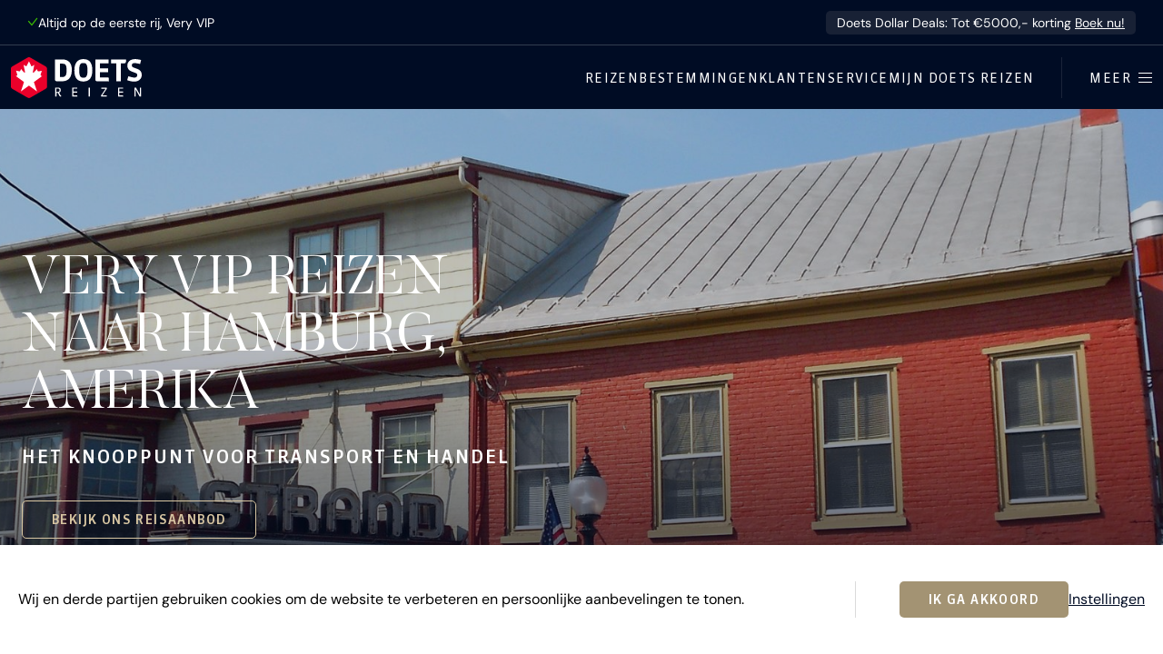

--- FILE ---
content_type: text/html; charset=utf-8
request_url: https://www.doetsreizen.nl/vakantie/amerika/pennsylvania/hamburg/
body_size: 21571
content:

<!doctype html>
<html class="no-js" lang="nl">
<head>
    <meta charset="utf-8">
    <meta name="viewport" content="width=device-width, initial-scale=1">

    <title>Bezoek Hamburg | Doets Reizen</title>

    <meta name="description" content="Ontdek de geschiedenis en schoonheid van Hamburg, PA, in het hart van Pennsylvania Dutch Country. Kom en verken vandaag nog!">
    <meta name="author" content="Doets Reizen">
    <link rel="author" href="/humans.txt">
    <meta http-equiv="x-ua-compatible" content="ie=edge">

    
        <link rel="preconnect" href="https://assets.doetsreizen.nl">
    

    

    <link rel="search" type="application/opensearchdescription+xml" title="Zoeken" href="https://www.doetsreizen.nl/opensearch.xml">

    <meta property="og:locale" content="nl_NL">
    <meta property="og:site_name" content="Doets Reizen">

    <meta property="og:title" content="Bezoek Hamburg met Doets Reizen">
    <meta property="og:url" content="https://www.doetsreizen.nl/vakantie/amerika/pennsylvania/hamburg/">
    <meta property="og:description" content="Ontdek de geschiedenis en schoonheid van Hamburg, PA, in het hart van Pennsylvania Dutch Country. Kom en verken vandaag nog!">
    <meta property="og:image" content="https://assets.doetsreizen.nl/media/thumbnails/61/d4/61d446cabf58708194378892c8c0e0a1/Hamburg_HD_4th_n_State_BerksCo_PA_copyrights_Smallbones.jpg">
    <meta property="og:type" content="place">

    <link rel="apple-touch-icon" sizes="180x180" href="https://assets.doetsreizen.nl/static/www/base/favicons/apple-touch-icon.png">
    <link rel="icon" type="image/png" href="https://assets.doetsreizen.nl/static/www/base/favicons/favicon-32x32.13e8c19c0df7.png" sizes="32x32">
    <link rel="icon" type="image/png" href="https://assets.doetsreizen.nl/static/www/base/favicons/favicon-16x16.b02bd1d94185.png" sizes="16x16">
    <link rel="manifest" href="/favconfig/manifest.json">
    <link rel="mask-icon" href="https://assets.doetsreizen.nl/static/www/base/favicons/safari-pinned-tab.svg" color="#ea002a">
    <link rel="shortcut icon" href="https://assets.doetsreizen.nl/static/www/base/favicons/favicon.909bec0d6733.ico">
    <meta name="msapplication-config" content="/favconfig/browserconfig.xml">
    <meta name="msapplication-TileColor" content="#00256f">
    <meta name="theme-color" content="#ffffff">

    
    
        <script nonce="">
            window.__dynamic_base__ = "https://assets.doetsreizen.nl/static/www"
        </script>
        <link  rel="stylesheet" href="https://assets.doetsreizen.nl/static/www/main-83e13f63.css" />
<script type="module" crossorigin="" src="https://assets.doetsreizen.nl/static/www/main-883d7978.js"></script>
<link href="https://assets.doetsreizen.nl/static/www/index-af4deb1f.js" type="text/javascript" crossorigin="anonymous" rel="modulepreload" as="script" />
<link href="https://assets.doetsreizen.nl/static/www/ladda-d2bf60a1.js" type="text/javascript" crossorigin="anonymous" rel="modulepreload" as="script" />
<link href="https://assets.doetsreizen.nl/static/www/utils-cff6b2dd.js" type="text/javascript" crossorigin="anonymous" rel="modulepreload" as="script" />
    

    
        <script async src="https://cms.doetsreizen.nl/features.js" nonce=""></script>
    

    

    
        
            <script nonce="">
                var DNT = 'no';
                if (window.navigator.doNotTrack === '1') {
                    DNT = 'yes';
                }
                (function(i,s,o,g,r,a,m){i['GoogleAnalyticsObject']=r;i[r]=i[r]||function(){
                (i[r].q=i[r].q||[]).push(arguments)},i[r].l=1*new Date();a=s.createElement(o),
                m=s.getElementsByTagName(o)[0];a.async=1;a.src=g;m.parentNode.insertBefore(a,m)
                })(window,document,'script','https://www.google-analytics.com/analytics.js','ga');
                ga('create', 'UA-6828956-10', 'auto');
                ga('set', 'anonymizeIp', true);
                ga('set', 'dimension3',  DNT);
                ga('send', 'pageview');
            </script>
        

        <script nonce="">
            window.dataLayer = window.dataLayer || [];
            function gtag(){dataLayer.push(arguments);}
        </script>

        
            <script async src="https://www.googletagmanager.com/gtag/js?id=G-B8DRFQYKJL" nonce=""></script>
            <script nonce="">
                var DNT = 'no';
                if (window.navigator.doNotTrack === '1') {
                    DNT = 'yes';
                }
                gtag('js', new Date());

                gtag('config', 'G-B8DRFQYKJL');
                gtag('set', 'anonymizeIp', true);

                gtag('consent', 'default', {
                    'ad_storage': "denied",
                    'ad_user_data': "denied",
                    'ad_personalization': "denied",
                    'analytics_storage': "denied"
                });

                gtag('set', 'dimension3', DNT);
            </script>
        

        
            <script nonce="">
                gtag('event', 'page_loaded', {
                    content_group: 'landing_pages_location'
                });

                (function(w,d,s,l,i){w[l]=w[l]||[];w[l].push({'gtm.start':
                new Date().getTime(),event:'gtm.js'});var f=d.getElementsByTagName(s)[0],
                j=d.createElement(s),dl=l!='dataLayer'?'&l='+l:'';j.async=true;j.src=
                'https://www.googletagmanager.com/gtm.js?id='+i+dl;f.parentNode.insertBefore(j,f);
                })(window,document,'script','dataLayer','GTM-P99DWQL3');
            </script>
        

        
            <script nonce="">
                (function(h,o,t,j,a,r){
                    h.hj=h.hj||function(){(h.hj.q=h.hj.q||[]).push(arguments)};
                    h._hjSettings={hjid:1522204,hjsv:6};
                    a=o.getElementsByTagName('head')[0];
                    r=o.createElement('script');r.async=1;
                    r.src=t+h._hjSettings.hjid+j+h._hjSettings.hjsv;
                    a.appendChild(r);
                })(window,document,'https://static.hotjar.com/c/hotjar-','.js?sv=');
            </script>
        

        
    

    

    <meta name="robots" content="index, follow">
    
    
    
        <script type="application/ld+json" nonce="">
            {
                "@context": "http://schema.org",
                "@type": "ItemPage",
                "breadcrumb": {
                    "@type": "BreadcrumbList",
                    "itemListElement": [
                        {
                            "@type": "ListItem",
                            "position": 1,
                            "item": {"@id": "https://www.doetsreizen.nl/", "name": "Home"}
                        },
                        {
                            "@type": "ListItem",
                            "position": 2,
                            "item": {"@id": "https://www.doetsreizen.nl/vakantie/", "name": "Bestemmingen"}
                        },
                        {
                            "@type": "ListItem",
                            "position": 3,
                            "item": {"@id": "https://www.doetsreizen.nl/vakantie/amerika/", "name": "Amerika"}
                        },
                        {
                            "@type": "ListItem",
                            "position": 4,
                            "item": {"@id": "https://www.doetsreizen.nl/vakantie/amerika/pennsylvania/", "name": "Pennsylvania"}
                        },
                        {
                            "@type": "ListItem",
                            "position": 5,
                            "item": {"@id": "https://www.doetsreizen.nl/vakantie/amerika/pennsylvania/hamburg/", "name": "Hamburg"}
                        }
                    ]
                },
                "mainEntity": {
                    "@type": "TouristDestination",
                    "name": "Hamburg",
                    "description": "Ontdek de geschiedenis en schoonheid van Hamburg, PA, in het hart van Pennsylvania Dutch Country. Kom en verken vandaag nog!",
                    "image": "https://assets.doetsreizen.nl/media/thumbnails/61/d4/61d446cabf58708194378892c8c0e0a1/Hamburg_HD_4th_n_State_BerksCo_PA_copyrights_Smallbones.jpg"
                }
            }
        </script>
    

</head>

<body class="body--fixed-notice">

<a href="#content" class="d-skip-link">Ga direct naar inhoud</a>


<noscript><iframe src="https://www.googletagmanager.com/ns.html?id=GTM-P99DWQL3"
height="0" width="0" style="display:none;visibility:hidden"></iframe></noscript>



    



    <article class="fixed-notice js-fixed-notice ">
        <div class="fixed-notice-content">
            

            <div class="fixed-notice__usps">
                <span class="fixed-notice__usp">
                    <svg width="15" height="13" viewBox="0 0 15 13" fill="none" xmlns="http://www.w3.org/2000/svg" class="d-icon d-icon--size-xsmall d-icon--color-green d-icon--fill-none">
    <path
        d="M14.2002 1.86621L6.26562 12.1084L0.942383 5.8457L2.08594 4.87402L6.21094 9.72754L13.0146 0.948242L14.2002 1.86621Z"
        fill="currentColor"/>
</svg>

                    Altijd op de eerste rij, Very VIP
                </span>
            </div>

            
                <a class="fixed-notice-content__text" href="https://www.doetsreizen.nl/doets-dollar-deals/" target="_blank">
                    Doets Dollar Deals: Tot €5000,- korting
                    <span class="fixed-notice-content__link">Boek nu!</span>
                </a>
            
        </div>
    </article>






    

    <section id="cookie-notice" class="cookie-notice">
        <div class="container row-column-spacing cookie-notice-wrapper">
            <div class="cookie-notice-text article">
                <p>Wij en derde partijen gebruiken cookies om de website te verbeteren en persoonlijke aanbevelingen te tonen.</p>
            </div>

            <hr class="content-divider content-divider--vertical content-divider--vertical-flex u-margin-horizontal-large d-none-lte-grid-breakpoint">

            <div class="cookie-notice-buttons button-group">
                <button class="d-button js-cookies-accept" type="button" title="Ik ga akkoord">
                    Ik ga akkoord
                </button>

                <a class="link link--underline" href="/cookiebeleid/" title="Instellingen">
                    Instellingen
                </a>
            </div>
        </div>
    </section>





    


    
        

<header class="d-masthead" id="masthead" role="banner">
    <div class="d-masthead__wrapper">
        <div class="d-masthead-branding">
            <a class="d-masthead-branding__link" href="/">
                <svg xmlns="http://www.w3.org/2000/svg" width="160" height="50" viewBox="0 0 160 50" class="d-masthead-branding__image">
    <defs>
        <style>
            .branding__hexagon{fill:#ea002a;}
            .branding__maplestar{fill:#fff;}
            .branding__word-mark-character{fill:currentColor;}
        </style>
    </defs>
    <title>Doets Reizen</title>
    <g>
        <path class="branding__hexagon" d="M42.6,11.3L23.7,0.4c-1-0.6-2.2-0.6-3.2,0L1.6,11.3C0.6,11.9,0,13,0,14.1v21.8c0,1.1,0.6,2.2,1.6,2.7l18.9,10.9c0.5,0.3,1,0.4,1.6,0.4c0.5,0,1.1-0.1,1.6-0.4l18.9-10.9c1-0.6,1.6-1.6,1.6-2.7V14.1C44.1,13,43.5,11.9,42.6,11.3z"/>
        <path class="branding__maplestar" d="M32,41.9l-9.9-7.2l-9.9,7.2L16,30.3l-9.9-7.2l1.4-0.8c0.4-0.3,0.4-0.6,0.2-1.3l-1.4-4.6l3.6,0.8c1,0.2,1.3,0,1.5-0.6l1-2.1l3.6,4c0.6,0.8,1.5,0.3,1.2-0.8l-1.7-8.4l2.6,1.5c0.4,0.3,0.9,0.3,1.1-0.2l0,0.1L22.1,5l2.8,5.8l0-0.1c0.3,0.5,0.7,0.4,1.1,0.2l2.6-1.5l-1.7,8.4c-0.3,1.1,0.6,1.6,1.2,0.8l3.6-4l1,2.1c0.3,0.6,0.5,0.8,1.5,0.6l3.6-0.8l-1.4,4.6c-0.2,0.7-0.2,1,0.2,1.3l1.4,0.8l-9.9,7.2L32,41.9z"/>
    </g>
    <g>
        <path class="branding__word-mark-character" d="M62.7,2.7h-8.8v24.7c0,1.1,0.9,2,2,2h6.9c5.3,0,11.7-2.4,11.7-13.8C74.5,7,70.5,2.7,62.7,2.7z M62.7,24.2h-2.8V7.9h2.9c3.1,0,5.3,0.6,5.3,7.7C68.1,21.5,67.3,24.2,62.7,24.2z"/>
        <path class="branding__word-mark-character" d="M88.6,2.3c-5,0-11,2.4-11,13.8c0,9.2,3.6,13.6,11,13.6c7.3,0,11-4.6,11-13.7C99.6,6.8,96,2.3,88.6,2.3zM88.6,25c-2.3,0-5.1,0-5.1-8.9c0-9,2.7-9,5.1-9c2.3,0,5.1,0,5.1,9C93.7,25,90.9,25,88.6,25z"/>
        <path class="branding__word-mark-character" d="M103.3,2.7v24.7c0,1.1,0.9,2,2,2h14.6l-0.4-4.8H109v-6.3h9.9v-4.8H109v-6h10.5V2.7H103.3z"/>
        <path class="branding__word-mark-character" d="M128.8,29.4h5.7V7.5h4.2c1.1,0,2-0.9,2-2V2.7h-18.1v4.8h6.2V29.4z"/>
        <path class="branding__word-mark-character" d="M142.2,28.1l0.3,0.1c3.9,1.3,5.9,1.6,8.2,1.6c5.6,0,9.3-3.2,9.3-8.2c0-3.6-1.8-6-5.6-7.4l0,0l-4.1-1.5c-1.8-0.7-2.4-1.3-2.4-2.6c0-1.2,0.3-2.9,3.3-2.9c1.3,0,2.7,0.2,6.4,1l0.4,0.1l1.2-4.9l-0.4-0.1c-3.6-0.9-5.4-1-7.1-1c-5.7,0-9.3,3.2-9.3,8.1c0,3.4,1.8,5.8,5.6,7.2l4.1,1.5c1.8,0.7,2.4,1.4,2.4,2.8c0,1.9-1.1,3-3.2,3c-1.6,0-2.4-0.1-7.3-1.5l-0.4-0.1L142.2,28.1z"/>
    </g>
    <g>
        <path class="branding__word-mark-character" d="M61.5,48.1c-0.2,0-0.4,0.1-0.6,0.1c-0.8,0-1.2-0.3-1.6-1.1l-1.7-3.4h-1.9v4.4h-1.5V37.1h3.4c2.1,0,3.4,0.9,3.4,3.1c0,1.6-0.7,2.5-2.1,3l1.6,3c0.2,0.4,0.3,0.5,0.7,0.5c0.1,0,0.2,0,0.3,0V48.1z M57.5,38.3h-1.9v4.1h1.8c1.3,0,2.1-0.7,2.1-2.1C59.5,39.1,58.9,38.3,57.5,38.3z"/>
        <path class="branding__word-mark-character" d="M75,48.1V37.1h6.2v1.3h-4.7v3.5h4.5v1.3h-4.5v3.6h4.7l0.1,1.3H75z"/>
        <path class="branding__word-mark-character" d="M95.1,48.1V37.1h1.5v10.9H95.1z"/>
        <path class="branding__word-mark-character" d="M110.3,48.1v-1.4l5.5-8.2h-5.1l-0.1-1.3h6.7v1.4l-5.6,8.2h5.5l0.1,1.3H110.3z"/>
        <path class="branding__word-mark-character" d="M131.1,48.1V37.1h6.2v1.3h-4.7v3.5h4.5v1.3h-4.5v3.6h4.7l0.1,1.3H131.1z"/>
        <path class="branding__word-mark-character" d="M157.4,48.1l-4.3-7.7c-0.2-0.4-0.4-0.8-0.5-1.2h-0.1c0,0.4,0.1,0.8,0.1,1.2v7.7h-1.4V37.1h1.7l4.2,7.5c0.2,0.3,0.4,0.7,0.5,1.1h0.1c0-0.4,0-0.8,0-1.1v-7.5h1.4v10.9H157.4z"/>
</g>
</svg>

            </a>
        </div>

        <div class="d-masthead-navigation__wrapper">
            <nav class="d-masthead-navigation" role="navigation">
                <ul class="d-masthead-navigation__list">
                    <li class="d-masthead-navigation__list-item">
                        <a class="d-masthead-navigation__link" href="/reizen/" title="Reizen">Reizen</a>
                    </li>
                    <li class="d-masthead-navigation__list-item">
                        <a class="d-masthead-navigation__link" href="/vakantie/" title="Bestemmingen">Bestemmingen</a>
                    </li>
                    <li class="d-masthead-navigation__list-item">
                        <a class="d-masthead-navigation__link" href="/klantenservice/" title="Klantenservice">Klantenservice</a>
                    </li>
                    <li class="d-masthead-navigation__list-item d-masthead-navigation__list-item--portal">
                        <a class="d-masthead-navigation__link" href="https://mijn.doetsreizen.nl" title="Mijn Doets Reizen">Mijn Doets Reizen</a>
                    </li>
                </ul>
            </nav>

            <hr class="d-masthead-navigation__divider" />
            <!-- flyout -->
            <button class="d-masthead-flyout__button js-masthead-flyout-button" type="button" title="Open / sluit menu">
                <span class="d-masthead-flyout__button-label">Meer</span>
                <div class="d-masthead-flyout__button-icon">
                    <i class="d-masthead-flyout__button-stick d-masthead-flyout__button-stick--top"></i>
                    <i class="d-masthead-flyout__button-stick d-masthead-flyout__button-stick--middle d-masthead-flyout__button-stick--middle-a"></i>
                    <i class="d-masthead-flyout__button-stick d-masthead-flyout__button-stick--middle d-masthead-flyout__button-stick--middle-b"></i>
                    <i class="d-masthead-flyout__button-stick d-masthead-flyout__button-stick--bottom"></i>
                </div>
            </button>
        </div>
    </div>
</header>

<!-- TODO: This is the old menu, remove in the next phase -->


<section class="masthead-flyout js-masthead-flyout">
     <div class="masthead-flyout__wrapper">
         <div class="masthead-flyout__main">
             <div class="masthead-flyout__main-top">
                 <button class="masthead-flyout-button masthead-flyout-button--active masthead-flyout-button--fixed js-masthead-flyout-button" type="button" title="Open / sluit menu">
                     <span class="masthead-flyout-button__label masthead-flyout-button__label--open">Meer</span>
                     <span class="masthead-flyout-button__label masthead-flyout-button__label--close">Sluiten</span>
                     <div class="masthead-flyout-button__icon">
                         <i class="masthead-flyout-button__stick masthead-flyout-button__stick--top"></i>
                         <i class="masthead-flyout-button__stick masthead-flyout-button__stick--middle masthead-flyout-button__stick--middle-a"></i>
                         <i class="masthead-flyout-button__stick masthead-flyout-button__stick--middle masthead-flyout-button__stick--middle-b"></i>
                         <i class="masthead-flyout-button__stick masthead-flyout-button__stick--bottom"></i>
                     </div>
                 </button>
             </div>
             <section class="flyout-navigation">

                 <form class="form" action="/zoeken/" method="get">
                     <div class="fieldwrapper fieldwrapper--combined">
                         <input class="input-field input-field--combined" name="q" type="search" placeholder="Vul een zoekwoord in">
                         <button class="button button--primary button--combined" type="submit">Zoek</button>
                     </div>
                 </form>

                 <ul class="flyout-navigation-list">
                     <li class="flyout-navigation-list__item">
                         <a class="flyout-navigation-link flyout-navigation-link--icon" href="https://mijn.doetsreizen.nl">
                             <span class="icon-label icon--spacing-right">Mijn Doets Reizen</span>
                             
                         </a>
                     </li>
                 </ul>
                 
                     <hr class="flyout-navigation-divider"><ul class="flyout-navigation-list"><li class="flyout-navigation-list__item"><a class="flyout-navigation-link" href="/reizen/">Reizen</a></li><li class="flyout-navigation-list__item"><a class="flyout-navigation-link" href="/vakantie/">Bestemmingen</a></li><li class="flyout-navigation-list__item"><a class="flyout-navigation-link" href="/klantenservice/">Klantenservice</a></li></ul><hr class="flyout-navigation-divider"><ul class="flyout-navigation-list"><li class="flyout-navigation-list__item"><a class="flyout-navigation-link" href="https://www.doetsreizen.nl/reisoverzicht/zomer-2026/">Reizen zomer 2026</a></li><li class="flyout-navigation-list__item"><a class="flyout-navigation-link" href="https://www.doetsreizen.nl/reisalert-2027/">Reisalert 2027</a></li><li class="flyout-navigation-list__item"><a class="flyout-navigation-link" href="https://www.doetsreizen.nl/campertool/">Campertool</a></li><li class="flyout-navigation-list__item"><a class="flyout-navigation-link" href="https://www.doetsreizen.nl/excursies">Excursies</a></li><li class="flyout-navigation-list__item"><a class="flyout-navigation-link" href="https://www.doetsreizen.nl/afspraak-maken/">Afspraak maken</a></li><li class="flyout-navigation-list__item"><a class="flyout-navigation-link" href="https://www.doetsreizen.nl/contact/">Contact</a></li><li class="flyout-navigation-list__item"><a class="flyout-navigation-link" href="https://www.doetsreizen.nl/reisblog">Reisblog</a></li><li class="flyout-navigation-list__item"><a class="flyout-navigation-link" href="https://www.doetsreizen.nl/reisblog/mijn-doets-reizen-reisinformatie/">Mijn Doets omgeving</a></li><li class="flyout-navigation-list__item"><a class="flyout-navigation-link" href="https://www.doetsreizen.nl/geef-een-cadeaubon/">Cadeaubon Doets Reizen</a></li><li class="flyout-navigation-list__item"><a class="flyout-navigation-link" href="https://www.doetsreizen.nl/veelgestelde-vragen/">Veelgestelde vragen</a></li><li class="flyout-navigation-list__item"><a class="flyout-navigation-link" href="https://www.doetsreizen.nl/co2-meter-van-doets-reizen/">CO-2 meter van Milieu Centraal</a></li><li class="flyout-navigation-list__item"><a class="flyout-navigation-link" href="https://www.doetsreizen.nl/vacature/">Vacatures</a></li><li class="flyout-navigation-list__item"><a class="flyout-navigation-link" href="https://www.doetsreizen.nl/team/">Het Doets Team</a></li></ul>
                 
             </section>

             
             
                 <section class="flyout-contact"><header class="flyout-contact__header"><h1 class="d-title d-title--size-xlarge">Persoonlijk reisadvies?</h1></header><div class="flyout-contact__cta"><a class="d-button" href="/afspraak-maken/"><svg width="25" height="24" viewBox="0 0 25 24" fill="none" xmlns="http://www.w3.org/2000/svg" class="d-icon"><path
        d="M6.1875 0.924805V2.7666H12.1191V0.924805H12.707V2.7666H18.709V0.924805H19.2969V2.7666H21.0928C22.7392 2.76664 24.0752 4.1461 24.0752 5.83691V20.5811C24.0752 22.2718 22.7392 23.6513 21.0928 23.6514H3.90723C2.2608 23.6513 0.924832 22.2718 0.924805 20.5811V5.83691C0.924805 4.14605 2.26118 2.7666 3.90918 2.7666H5.59961V0.924805H6.1875ZM3.90723 3.36719C2.59077 3.36723 1.51465 4.47335 1.51465 5.83691V20.5811C1.51468 21.9446 2.58927 23.0498 3.90723 23.0498H21.0928C22.3985 23.0498 23.4655 21.9651 23.4854 20.6191V5.83691C23.4854 4.47335 22.4089 3.36719 21.0908 3.36719H19.2959V5.22168H18.708V3.36719H12.7061V5.22168H12.1182V3.36719H6.18555V5.22168H5.59766V3.36719H3.90723Z"
        fill="currentColor" stroke="currentColor" stroke-width="0.15"/><path
        d="M6.80566 10.5742C7.91358 10.5744 8.80957 11.5017 8.80957 12.6377C8.80938 13.7735 7.91346 14.7001 6.80566 14.7002C5.69775 14.7002 4.80098 13.7736 4.80078 12.6377C4.80078 11.5016 5.69922 10.5742 6.80566 10.5742ZM6.80566 11.1758C6.02759 11.1758 5.39062 11.8285 5.39062 12.6357C5.39063 13.4429 6.02759 14.0957 6.80566 14.0957C7.58362 14.0956 8.2207 13.4428 8.2207 12.6357C8.2207 11.8286 7.58363 11.1759 6.80566 11.1758Z"
        fill="currentColor" stroke="currentColor" stroke-width="0.15"/><path
        d="M18.0913 10.5742C19.1992 10.5744 20.0952 11.5017 20.0952 12.6377C20.095 13.7735 19.1991 14.7001 18.0913 14.7002C16.9834 14.7002 16.0866 13.7736 16.0864 12.6377C16.0864 11.5016 16.9849 10.5742 18.0913 10.5742ZM18.0913 11.1758C17.3132 11.1758 16.6763 11.8285 16.6763 12.6357C16.6763 13.4429 17.3132 14.0957 18.0913 14.0957C18.8693 14.0956 19.5063 13.4429 19.5063 12.6357C19.5063 11.8286 18.8693 11.1759 18.0913 11.1758Z"
        fill="currentColor" stroke="currentColor" stroke-width="0.15"/><path
        d="M12.4189 10.5742C13.5269 10.5744 14.4229 11.5017 14.4229 12.6377C14.4227 13.7735 13.5267 14.7001 12.4189 14.7002C11.311 14.7002 10.4143 13.7736 10.4141 12.6377C10.4141 11.5016 11.3125 10.5742 12.4189 10.5742ZM12.4189 11.1758C11.6409 11.1758 11.0039 11.8285 11.0039 12.6357C11.0039 13.4429 11.6409 14.0957 12.4189 14.0957C13.1969 14.0956 13.834 13.4429 13.834 12.6357C13.834 11.8286 13.1969 11.1759 12.4189 11.1758Z"
        fill="currentColor" stroke="currentColor" stroke-width="0.15"/><path
        d="M6.80566 16.0693C7.91358 16.0695 8.80957 16.9968 8.80957 18.1328C8.80938 19.2686 7.91346 20.1952 6.80566 20.1953C5.69775 20.1953 4.80098 19.2687 4.80078 18.1328C4.80078 16.9967 5.69922 16.0693 6.80566 16.0693ZM6.80566 16.6709C6.02759 16.6709 5.39062 17.3237 5.39062 18.1309C5.39063 18.9381 6.02759 19.5908 6.80566 19.5908C7.58362 19.5907 8.2207 18.938 8.2207 18.1309C8.2207 17.3237 7.58363 16.671 6.80566 16.6709Z"
        fill="currentColor" stroke="currentColor" stroke-width="0.15"/><path
        d="M12.4189 16.0693C13.5269 16.0695 14.4229 16.9968 14.4229 18.1328C14.4227 19.2686 13.5267 20.1952 12.4189 20.1953C11.311 20.1953 10.4143 19.2687 10.4141 18.1328C10.4141 16.9967 11.3125 16.0693 12.4189 16.0693ZM12.4189 16.6709C11.6409 16.6709 11.0039 17.3237 11.0039 18.1309C11.0039 18.9381 11.6409 19.5908 12.4189 19.5908C13.1969 19.5907 13.834 18.938 13.834 18.1309C13.834 17.3237 13.1969 16.671 12.4189 16.6709Z"
        fill="currentColor" stroke="currentColor" stroke-width="0.15"/><path
        d="M18.0913 16.0693C19.1992 16.0695 20.0952 16.9968 20.0952 18.1328C20.095 19.2686 19.1991 20.1952 18.0913 20.1953C16.9834 20.1953 16.0866 19.2687 16.0864 18.1328C16.0864 16.9967 16.9849 16.0693 18.0913 16.0693ZM18.0913 16.6709C17.3132 16.6709 16.6763 17.3237 16.6763 18.1309C16.6763 18.9381 17.3132 19.5908 18.0913 19.5908C18.8693 19.5907 19.5063 18.938 19.5063 18.1309C19.5063 17.3237 18.8693 16.671 18.0913 16.6709Z"
        fill="currentColor" stroke="currentColor" stroke-width="0.15"/><path d="M21.064 7.12598V7.72754H3.83057V7.12598H21.064Z" fill="currentColor" stroke="currentColor" stroke-width="0.15"/></svg>

                                 Plan een afspraak
                             </a></div><div class="flyout-contact__link"><a class="flyout-contact-link flyout-contact-link--primary" href="/cdn-cgi/l/email-protection#f79e999198b7939892838485929e8d9299d9999b"><span class="__cf_email__" data-cfemail="4d24232b220d292228393e3f2824372823632321">[email&#160;protected]</span></a></div><div class="flyout-contact__link"><a class="flyout-contact-link" href="tel:+31725753333">072 - 575 33 33</a></div><footer class="flyout-contact__footer">Vandaag 09:00 - 16:00</footer></section>
             
         </div>
         <div class="masthead-flyout__secondary">
             <section class="flyout-filters">
                 <section class="flyout-filters-column">
                     <header class="flyout-filters-column__header">
                         <h1 class="d-title">Soort reizen</h1>
                     </header>
                     <ul class="flyout-filters-list">
                         <li class="flyout-filters-list__item">
                             <a class="flyout-filters-link" href="/camperrondreizen/">Camperrondreizen</a>
                         </li>
                         
                             <li class="flyout-filters-list__item"><a class="flyout-filters-link" href="/reizen/?reissoort=2">Autorondreizen</a></li><li class="flyout-filters-list__item"><a class="flyout-filters-link" href="/reizen/?reissoort=6">Treinreizen</a></li><li class="flyout-filters-list__item"><a class="flyout-filters-link" href="/reizen/?reissoort=12">Doets Deep Desires</a></li><li class="flyout-filters-list__item"><a class="flyout-filters-link" href="/reizen/?reissoort=3">Stedentrips</a></li><li class="flyout-filters-list__item"><a class="flyout-filters-link" href="/reizen/?reissoort=9">Wintersport</a></li><li class="flyout-filters-list__item"><a class="flyout-filters-link" href="/reizen/?reissoort=10">Safari&#x27;s</a></li><li class="flyout-filters-list__item"><a class="flyout-filters-link" href="/reizen/?reissoort=4">Zonvakanties</a></li><li class="flyout-filters-list__item"><a class="flyout-filters-link" href="/reizen/?reissoort=11">Familievakanties</a></li><li class="flyout-filters-list__item"><a class="flyout-filters-link" href="/reizen/?reissoort=8">Golfvakanties</a></li><li class="flyout-filters-list__item"><a class="flyout-filters-link" href="/reizen/?reissoort=7">Groepsreizen</a></li>
                         
                     </ul>
                 </section>
                 <section class="flyout-filters-column">
                     <header class="flyout-filters-column__header">
                         <h1 class="d-title">Bestemmingen</h1>
                     </header>
                     <ul class="flyout-filters-list">
                         
                             <li class="flyout-filters-list__item"><a class="flyout-filters-link" href="/reizen/?gebied=10">Zuidwest Amerika</a></li><li class="flyout-filters-list__item"><a class="flyout-filters-link" href="/reizen/?gebied=21">West Canada</a></li><li class="flyout-filters-list__item"><a class="flyout-filters-link" href="/reizen/?land=4">IJsland</a></li><li class="flyout-filters-list__item"><a class="flyout-filters-link" href="/reizen/?land=3128">Noorwegen</a></li><li class="flyout-filters-list__item"><a class="flyout-filters-link" href="/reizen/?land=3129">Zweden</a></li><li class="flyout-filters-list__item"><a class="flyout-filters-link" href="/reizen/?land=3213">Finland</a></li><li class="flyout-filters-list__item"><a class="flyout-filters-link" href="/reizen/?land=3011">China</a></li><li class="flyout-filters-list__item"><a class="flyout-filters-link" href="/reizen/?land=3040">Japan</a></li><li class="flyout-filters-list__item"><a class="flyout-filters-link" href="/reizen/?staat=31">Florida</a></li><li class="flyout-filters-list__item"><a class="flyout-filters-link" href="/reizen/?gebied=19">Noordwest Amerika</a></li><li class="flyout-filters-list__item"><a class="flyout-filters-link" href="/reizen/?gebied=18">Rockies &amp; Texas</a></li><li class="flyout-filters-list__item"><a class="flyout-filters-link" href="/reizen/?gebied=2359">Zuidoost Amerika</a></li><li class="flyout-filters-list__item"><a class="flyout-filters-link" href="/reizen/?gebied=8">Deep South</a></li><li class="flyout-filters-list__item"><a class="flyout-filters-link" href="/reizen/?gebied=16">Noordoost Amerika</a></li><li class="flyout-filters-list__item"><a class="flyout-filters-link" href="/reizen/?gebied=17">New England</a></li><li class="flyout-filters-list__item"><a class="flyout-filters-link" href="/reizen/?staat=33">Hawaii</a></li><li class="flyout-filters-list__item"><a class="flyout-filters-link" href="/reizen/?staat=23">Alaska</a></li><li class="flyout-filters-list__item"><a class="flyout-filters-link" href="/reizen/?provincie=85">Yukon</a></li><li class="flyout-filters-list__item"><a class="flyout-filters-link" href="/reizen/?gebied=12">Oost Canada</a></li><li class="flyout-filters-list__item"><a class="flyout-filters-link" href="/reizen/?gebied=9">Atlantisch Canada</a></li>
                         
                     </ul>
                 </section>
             </section>
         </div>
     </div>
 </section>




    

    <div class="site-content " id="content">
        
    

    
        
        
    

    <article id="landing-page">
        

    <div class="d-hero d-hero--landing">
        <div class="d-hero__overlay">
            <div class="d-hero__overlay-content">
                <h1 class="d-title d-title--size-xxlarge d-title--hero">
                    Very VIP reizen naar Hamburg, Amerika
                </h1>

                <h2 class="d-title d-title--size-large d-hero__subtitle">
                    Het knooppunt voor transport en handel
                </h2>

                <a class="d-hero__overlay-content-button d-button d-button--dark-bordered" href="/reizen/?staat=60">
                    Bekijk ons reisaanbod
                </a>
            </div>
        </div>

        <div class="d-hero__content">
            <div class="d-container d-container--size-small">
                <div class="d-usps u-margin-bottom-extra-large">
                    <div class="d-usps__usp">
                        <svg width="60" height="52" viewBox="0 0 60 52" fill="none" xmlns="http://www.w3.org/2000/svg" class="d-usps__usp-icon">
    <g clip-path="url(#clip0_2938_5616)">
        <path
            d="M60 0H41.2823L30.002 17.0981L18.7177 0H0L16.5418 23.6582C14.1455 26.6456 12.7069 30.4349 12.7069 34.5571C12.7069 44.1767 20.529 52 30.1383 52C39.7475 52 47.5696 44.1727 47.5696 34.5571C47.5696 30.3507 46.0749 26.4892 43.5865 23.4738L60 0ZM41.8914 1.13479H57.8161L42.8091 22.5996C39.8838 19.496 35.8325 17.463 31.3164 17.1582L41.8914 1.13479ZM2.17992 1.13479H18.1046L28.6876 17.1783C24.1956 17.5512 20.1803 19.6283 17.2991 22.768L2.17992 1.13479ZM30.1383 50.8652C21.1541 50.8652 13.8409 43.5512 13.8409 34.5571C13.8409 25.5629 21.1501 18.2489 30.1383 18.2489C39.1264 18.2489 46.4356 25.5629 46.4356 34.5571C46.4356 43.5512 39.1264 50.8652 30.1383 50.8652Z"
            fill="currentColor"/>
        <path
            d="M30.2944 21.6373L27.4252 30.471H18.1445L25.654 35.9284L22.7849 44.7622L30.2944 39.3048L37.8039 44.7622L34.9348 35.9284L42.4443 30.471H33.1636L30.2944 21.6373ZM33.6004 35.4914L35.644 41.7829L30.2984 37.8933L24.9488 41.7829L26.9925 35.4914L21.6468 31.6018H28.2587L30.3024 25.3103L32.3461 31.6018H38.958L33.6124 35.4914H33.6004Z"
            fill="currentColor"/>
    </g>
    <defs>
        <clipPath id="clip0_2938_5616">
            <rect width="60" height="52" fill="currentColor"/>
        </clipPath>
    </defs>
</svg>

                        Altijd op de eerste rij, Very VIP.
                    </div>
                    <div class="d-usps__usp">
                        <svg width="52" height="52" viewBox="0 0 52 52" fill="none" xmlns="http://www.w3.org/2000/svg" class="d-usps__usp-icon">
    <g clip-path="url(#clip0_2938_5619)">
        <path
            d="M26.0021 52C11.6622 52 0 40.3378 0 26.0021C0 11.6664 11.6622 0 26.0021 0C40.3419 0 52.0041 11.6622 52.0041 26.0021C52.0041 40.3419 40.3419 52.0041 26.0021 52.0041V52ZM26.0021 1.17119C12.312 1.17119 1.17119 12.312 1.17119 26.0021C1.17119 39.6922 12.3078 50.8288 25.9979 50.8288C39.688 50.8288 50.8247 39.6922 50.8247 26.0021C50.8247 12.312 39.6922 1.17119 26.0021 1.17119Z"
            fill="currentColor"/>
        <path
            d="M11.3765 40.3543L19.6617 19.186L19.9141 19.0949L40.5817 11.6581L33.0497 32.6774L11.3765 40.3543ZM20.5639 20.1089L13.4085 38.3927L32.1351 31.7587L38.6408 13.6032L20.5639 20.1089Z"
            fill="currentColor"/>
        <path
            d="M26.1471 29.1225C24.3552 29.1225 22.8984 27.6657 22.8984 25.8738C22.8984 24.0818 24.3552 22.6251 26.1471 22.6251C27.9391 22.6251 29.3958 24.0818 29.3958 25.8738C29.3958 27.6657 27.9391 29.1225 26.1471 29.1225ZM26.1471 23.8004C25.0049 23.8004 24.0738 24.7315 24.0738 25.8738C24.0738 27.016 25.0049 27.9471 26.1471 27.9471C27.2894 27.9471 28.2205 27.016 28.2205 25.8738C28.2205 24.7315 27.2894 23.8004 26.1471 23.8004Z"
            fill="currentColor"/>
    </g>
    <defs>
        <clipPath id="clip0_2938_5619">
            <rect width="52" height="52" fill="currentColor"/>
        </clipPath>
    </defs>
</svg>

                        Op de beste plekken de allerbeste ervaring.
                    </div>
                    <div class="d-usps__usp">
                        <svg width="57" height="52" viewBox="0 0 57 52" fill="none" xmlns="http://www.w3.org/2000/svg" class="d-usps__usp-icon">
    <g clip-path="url(#clip0_2938_5623)">
        <path
            d="M38.1182 23.9313L35.751 22.942C38.13 19.5175 40.1938 15.4562 40.1938 11.6633C40.1938 4.90241 35.2036 0 28.3306 0C21.4577 0 16.4675 4.90642 16.4675 11.6633C16.4675 13.3094 16.8259 15.0597 17.5269 16.9101L0 23.2985V52L18.2083 45.0349L37.9291 51.7196L38.1024 51.7757L57.0039 45.7358V16.9061L38.1221 23.9353L38.1182 23.9313ZM37.5471 24.9206V50.3899L18.8228 44.0416V19.7258C19.7129 21.376 20.8472 23.0942 22.2376 24.8765C25.0655 28.5013 27.8462 30.9805 27.9604 31.0846L28.3346 31.4171L28.7009 31.0806C28.949 30.8523 32.1235 27.9085 35.0775 23.8912L37.551 24.9246L37.5471 24.9206ZM28.3267 1.13348C34.5537 1.13348 39.0752 5.56328 39.0752 11.6633C39.0752 19.0609 30.2488 28.0166 28.3188 29.8831C26.381 28.0607 17.5782 19.3613 17.5782 11.6633C17.5782 5.56328 22.0997 1.13348 28.3267 1.13348ZM1.11464 24.0955L17.7042 18.0516V44.0136L1.11464 50.3619V24.0955ZM55.8814 44.9027L38.6617 50.4059V24.9366L55.8814 18.5282V44.9027Z"
            fill="currentColor"/>
        <path
            d="M31.757 12.5724C31.757 10.5858 30.1658 8.96771 28.2123 8.96771C26.2587 8.96771 24.6675 10.5858 24.6675 12.5724C24.6675 14.559 26.2587 16.1771 28.2123 16.1771C30.1658 16.1771 31.757 14.559 31.757 12.5724ZM25.7821 12.5724C25.7821 11.2106 26.8731 10.1012 28.2123 10.1012C29.5514 10.1012 30.6424 11.2106 30.6424 12.5724C30.6424 13.9342 29.5514 15.0437 28.2123 15.0437C26.8731 15.0437 25.7821 13.9342 25.7821 12.5724Z"
            fill="currentColor"/>
    </g>
    <defs>
        <clipPath id="clip0_2938_5623">
            <rect width="57" height="52" fill="currentColor"/>
        </clipPath>
    </defs>
</svg>

                        Jouw reiswens. Onze missie.
                    </div>
                </div>

                <div id="over">
                    <div class="d-header">
                        <h2 class="d-title d-title--size-xlarge">
                            
                                Over Hamburg
                            
                        </h2>
                    </div>

                    <expandable-section>
                        <div class="d-article d-trip-detail__intro-primary">
                            <p>
                                ​Hamburg, gelegen in het hart van de staat Pennsylvania in de Verenigde Staten, is een schilderachtig stadje dat doordrenkt is van geschiedenis en omgeven is door prachtige natuurlijke landschappen. Deze charmante gemeenschap, opgericht in 1787, heeft een rijke geschiedenis en biedt bezoekers een overvloed aan culturele bezienswaardigheden en buitenactiviteiten.
                            </p>
                        </div>

                        
                            <template #details>
                                <div v-cloak class="d-article d-article--color-white d-trip-detail__intro-description">
                                    <h3>Geschiedenis</h3>
<p>Hamburg heeft diepe wortels in de Amerikaanse geschiedenis, met zijn oorsprong als een belangrijk knooppunt voor transport en handel in de 18e eeuw. Het stadje speelde een cruciale rol tijdens de Amerikaanse Revolutie en de burgeroorlog, en het Hamburg Railroad Center Historic District herinnert nog steeds aan deze historische betekenis.</p>
<h3>Culinair Genot</h3>
<p>Hamburg staat bekend om zijn smakelijke lokale gerechten. Proef de traditionele Pennsylvania Dutch-keuken, waaronder gerechten zoals scrapple, shoofly pie en pretzels. Er zijn talloze eetgelegenheden waar u kunt genieten van deze heerlijke lekkernijen.</p>
<h3>Buitenrecreatie</h3>
<p>De regio rond Hamburg biedt volop mogelijkheden voor buitenactiviteiten. Hawk Mountain Sanctuary, in de buurt van Hamburg, is een wereldberoemd vogelobservatorium en biedt wandelpaden met adembenemende uitzichten. Het nabijgelegen Blue Marsh Lake is een paradijs voor watersportliefhebbers, met mogelijkheden om te zwemmen, vissen, varen en kamperen.</p>
<h3>Antiekwinkels en Markten</h3>
<p>Hamburg staat bekend om zijn antiekwinkels en rommelmarkten. De jaarlijkse Kutztown Folk Festival trekt bezoekers van over de hele wereld aan, die komen om traditionele ambachten en culturele ervaringen te beleven.</p>
<h3>Cultuur en Evenementen</h3>
<p>De gemeenschap van Hamburg organiseert het hele jaar door verschillende evenementen, zoals het Hamburg Arts and Crafts Festival en de Hamburg Hoedown Days. Deze evenementen bieden een kans om te genieten van lokale kunst, muziek en ambachten.</p>
<p><br></p>
<p>Hamburg is gemakkelijk bereikbaar via snelwegen zoals de Interstate 78 en de Pennsylvania Route 61. Het is ook gunstig gelegen ten opzichte van nabijgelegen steden zoals Reading en Allentown.</p>
                                </div>
                            </template>

                            <template #toggle="slotProps">
                                <div>
                                    <button type="button" @click="slotProps.toggleSection" class="d-link d-link--primary d-link--color-current">
                                        <template v-if="!slotProps.showDetails">
                                            Lees meer
                                        </template>
                                        <template v-else><span v-cloak>Lees minder</span></template>
                                    </button>
                                </div>
                            </template>
                        
                    </expandable-section>
                </div>
            </div>
        </div>

        <div class="d-hero__background">
            <div class="d-hero__background-shadow"></div>

            
                
                <img class="d-hero__background-image" src="https://assets.doetsreizen.nl/media/thumbnails/a0/0e/a00e3500829bce712eb75203baa65651/Hamburg_HD_4th_n_State_BerksCo_PA_copyrights_Smallbones.jpg"
                    srcset="https://assets.doetsreizen.nl/media/thumbnails/a0/0e/a00e3500829bce712eb75203baa65651/Hamburg_HD_4th_n_State_BerksCo_PA_copyrights_Smallbones.jpg 1920w,
                        https://assets.doetsreizen.nl/media/thumbnails/a0/0e/a00e3500829bce712eb75203baa65651/Hamburg_HD_4th_n_State_BerksCo_PA_copyrights_Smallbones.jpg 960w,
                        https://assets.doetsreizen.nl/media/thumbnails/09/04/09047f0b5a29361efaa80190b26c7998/Hamburg_HD_4th_n_State_BerksCo_PA_copyrights_Smallbones.jpg 480w"
                    sizes="(min-width: 1140px) 1920px, (min-width: 720px) 960px, 480px"
                    width="960" height="540"
                    alt="Copyrights Smallbones"
                    loading="lazy"
                >
            
        </div>
    </div>


        

<div class="d-page-nav"><div class="d-container"><nav class="d-page-nav__menu"><ul class="d-page-nav__menu-list"><li class="d-page-nav__menu-list-item"><a class="d-page-nav__menu-list-item-link js-scroll-to" href="#over">
                            Over het land
                        </a></li><li class="d-page-nav__menu-list-item"><a class="d-page-nav__menu-list-item-link js-scroll-to" href="#bezienswaardigheden">
                            Bezienswaardigheden
                        </a></li><li class="d-page-nav__menu-list-item"><a class="d-page-nav__menu-list-item-link js-scroll-to" href="#reizen">
                            Reizen
                        </a></li><li class="d-page-nav__menu-list-item"><a class="d-page-nav__menu-list-item-link js-scroll-to" href="#locatie">
                            Locatie
                        </a></li><li class="d-page-nav__menu-list-item"><a class="d-page-nav__menu-list-item-link js-scroll-to" href="#fotogalerij">
                            Fotogalerij
                        </a></li><li class="d-page-nav__menu-list-item"><a class="d-page-nav__menu-list-item-link js-scroll-to" href="#contact">
                            Contact
                        </a></li></ul></nav><form class="d-page-nav__select"><div class="d-select"><select class="d-input-field d-input-field--select js-scroll-to-select"><option value="#over">
                            Over het land
                        </option><option value="#bezienswaardigheden">
                            Bezienswaardigheden
                        </option><option value="#reizen">
                            Reizen
                        </option><option value="#locatie">
                            Locatie
                        </option><option value="#fotogalerij">
                            Fotogalerij
                        </option><option value="#contact">
                            Contact
                        </option></select></div></form></div></div>

        

    <div id="bezienswaardigheden" class="d-section d-landing-page__sights">
        <div class="d-container d-container--size-small">
            <header class="d-header d-header--size-large">
                <h3 class="d-title d-title--size-xlarge">
                    Bezienswaardigheden van Hamburg
                </h3>
            </header>

            
        </div>

        <div class="d-container">
            <div class="d-image-text-grid">
                
                    
                        <section class="d-image-text">
                            
                                <figure class="d-image-text__image-wrapper">
                                    
                                        
                                        <img class="d-image-text__image d-image-cover d-image-hover-zoom" src="https://assets.doetsreizen.nl/media/thumbnails/d3/01/d301d4d2e6fb1f90317feb2cda04ded4/Independence_Hall_July_2019_photo_by_Kyle_Huff_for_PHLCVB-3.jpg"
                                            srcset="https://assets.doetsreizen.nl/media/thumbnails/d3/01/d301d4d2e6fb1f90317feb2cda04ded4/Independence_Hall_July_2019_photo_by_Kyle_Huff_for_PHLCVB-3.jpg 600w,
                                                https://assets.doetsreizen.nl/media/thumbnails/d3/01/d301d4d2e6fb1f90317feb2cda04ded4/Independence_Hall_July_2019_photo_by_Kyle_Huff_for_PHLCVB-3.jpg 800w,
                                                https://assets.doetsreizen.nl/media/thumbnails/7c/74/7c74f50b19a2e583dec621c98aa9e425/Independence_Hall_July_2019_photo_by_Kyle_Huff_for_PHLCVB-3.jpg 1200w"
                                            sizes="(min-width: 840px) 800px, 600px"
                                            width="800" height="400"
                                            alt="Stedentrip Philadelphia - Pennsylvania - Amerika - Doets Reizen"
                                            loading="lazy"
                                        >
                                    
                                </figure>
                            
                            <div class="d-image-text__content">
                                <div class="d-header d-header--size-large d-image-text__content-header">
                                    <h3 class="d-title d-title--size-xlarge">
                                        Philadelphia
                                    </h3>
                                </div>
                                <div class="d-image-text__content-text">
                                    <p class="d-text d-text-weight-light d-truncate-5">
                                        Kunst, cultuur en historie, je vindt het allemaal in Philadelphia. Deze gezellige stad aan de oostkust staat bekend als de geboorteplaats van Amerika. Geen verrassing dus dat Philadelphia barst van de historische, sfeervolle straatjes en oude gebouwen.
                                    </p>
                                </div>
                                <a class="d-link d-link--primary-uppercased" href="/vakantie/amerika/pennsylvania/philadelphia/"  title="Lees meer over Philadelphia">
                                    Over Philadelphia
                                </a>
                            </div>
                        </section>
                    
                
                    
                        <section class="d-image-text">
                            
                                <figure class="d-image-text__image-wrapper">
                                    
                                        
                                        <img class="d-image-text__image d-image-cover d-image-hover-zoom" src="https://assets.doetsreizen.nl/media/thumbnails/b9/5e/b95e2980a1d38d92b7ec6f85a6f38864/arch_fallingwater.jpg"
                                            srcset="https://assets.doetsreizen.nl/media/thumbnails/b9/5e/b95e2980a1d38d92b7ec6f85a6f38864/arch_fallingwater.jpg 600w,
                                                https://assets.doetsreizen.nl/media/thumbnails/b9/5e/b95e2980a1d38d92b7ec6f85a6f38864/arch_fallingwater.jpg 800w,
                                                https://assets.doetsreizen.nl/media/thumbnails/8a/96/8a96000a2f78a0966663532efb3aea3b/arch_fallingwater.jpg 1200w"
                                            sizes="(min-width: 840px) 800px, 600px"
                                            width="800" height="400"
                                            alt="Pittsburgh - Pennsylvania - Amerika - Doets Reizen"
                                            loading="lazy"
                                        >
                                    
                                </figure>
                            
                            <div class="d-image-text__content">
                                <div class="d-header d-header--size-large d-image-text__content-header">
                                    <h3 class="d-title d-title--size-xlarge">
                                        Pittsburg
                                    </h3>
                                </div>
                                <div class="d-image-text__content-text">
                                    <p class="d-text d-text-weight-light d-truncate-5">
                                        De eerste nederzetting in het vroegere Pittsburg werd in 1754 door de Fransen gebouwd. Dit Fort Duquesne werd op een strategische plek neergezet, aan het begin van de Ohio River. Het fort werd in 1758 door de Engelsen op de Fransen veroverd, die er gelijk de nieuwe naam Pittsburgh aan gaven. Dezelfde naam werd gegeven aan het stadje dat rondom het fort ontstond.
                                    </p>
                                </div>
                                <a class="d-link d-link--primary-uppercased" href="/vakantie/amerika/pennsylvania/pittsburg/"  title="Lees meer over Pittsburg">
                                    Over Pittsburg
                                </a>
                            </div>
                        </section>
                    
                
                    
                        <section class="d-image-text">
                            
                                <figure class="d-image-text__image-wrapper">
                                    
                                        
                                        <img class="d-image-text__image d-image-cover d-image-hover-zoom" src="https://assets.doetsreizen.nl/media/thumbnails/58/85/5885b292fc27c918697d5f0c37864fe4/Lancaster_008.jpg"
                                            srcset="https://assets.doetsreizen.nl/media/thumbnails/58/85/5885b292fc27c918697d5f0c37864fe4/Lancaster_008.jpg 600w,
                                                https://assets.doetsreizen.nl/media/thumbnails/58/85/5885b292fc27c918697d5f0c37864fe4/Lancaster_008.jpg 800w,
                                                https://assets.doetsreizen.nl/media/thumbnails/7a/5c/7a5c7f2b6397bbba1c2b631125460475/Lancaster_008.jpg 1200w"
                                            sizes="(min-width: 840px) 800px, 600px"
                                            width="800" height="400"
                                            alt="Lancaster - Pennsylvania - Amerika - Doets Reizen"
                                            loading="lazy"
                                        >
                                    
                                </figure>
                            
                            <div class="d-image-text__content">
                                <div class="d-header d-header--size-large d-image-text__content-header">
                                    <h3 class="d-title d-title--size-xlarge">
                                        Pennsylvania Amish in Lancaster County
                                    </h3>
                                </div>
                                <div class="d-image-text__content-text">
                                    <p class="d-text d-text-weight-light d-truncate-5">
                                        Lancaster County wordt bewoond door de oudste Amishgemeenschap van Amerika. Leden van de Pennsylvania Amish gemeenschap leven hier nog volgens eeuwenoude tradities. Dit geeft bezoekers de unieke mogelijkheid voor even terug te gaan in de tijd en te proeven van een langzamer en vreedzaam leefritme, waarin paard en wagen nog steeds de belangrijkste vorm van transport zijn. Het gebruik van de middelen die de natuur ter beschikking stelt   staat centraal. Breng tijdens je bezoek aan Lancaster County dus zeker een bezoek aan de gastvrije Amish; het is een verrijkende ervaring!
                                    </p>
                                </div>
                                <a class="d-link d-link--primary-uppercased" href="/vakantie/amerika/pennsylvania/pennsylvania-amish-in-lancaster-county/"  title="Lees meer over Pennsylvania Amish in Lancaster County">
                                    Over Pennsylvania Amish in Lancaster County
                                </a>
                            </div>
                        </section>
                    
                
                    
                        <section class="d-image-text">
                            
                                <figure class="d-image-text__image-wrapper">
                                    
                                        
                                        <img class="d-image-text__image d-image-cover d-image-hover-zoom" src="https://assets.doetsreizen.nl/media/thumbnails/f1/f3/f1f3fe61d9b5d45286ae57ac3d647f5f/Pensylvania-Cityscape_-_View_of_the_Point_Pittsburgh.jpg"
                                            srcset="https://assets.doetsreizen.nl/media/thumbnails/f1/f3/f1f3fe61d9b5d45286ae57ac3d647f5f/Pensylvania-Cityscape_-_View_of_the_Point_Pittsburgh.jpg 600w,
                                                https://assets.doetsreizen.nl/media/thumbnails/f1/f3/f1f3fe61d9b5d45286ae57ac3d647f5f/Pensylvania-Cityscape_-_View_of_the_Point_Pittsburgh.jpg 800w,
                                                https://assets.doetsreizen.nl/media/thumbnails/76/84/76843a8c73414532092450fecf04795c/Pensylvania-Cityscape_-_View_of_the_Point_Pittsburgh.jpg 1200w"
                                            sizes="(min-width: 840px) 800px, 600px"
                                            width="800" height="400"
                                            alt="Pittsburgh - Pennsylvania - Amerika - Doets Reizen"
                                            loading="lazy"
                                        >
                                    
                                </figure>
                            
                            <div class="d-image-text__content">
                                <div class="d-header d-header--size-large d-image-text__content-header">
                                    <h3 class="d-title d-title--size-xlarge">
                                        Pittsburgh
                                    </h3>
                                </div>
                                <div class="d-image-text__content-text">
                                    <p class="d-text d-text-weight-light d-truncate-5">
                                        Pittsburgh, een stad die nog niet zo bekend is als vakantiebestemming, maar wel heel veel te bieden heeft. Zo vind je hier het Andy Warhol Museum, van de koning van de &#x27;pop art&#x27;. Ook kun je naar The Carnegie Museum of Art and Natural History: een combinatie van twee musea met onder andere een grote collectie Amerikaanse en impressionistische kunst. Gezelligheid en vertier vind je in de Strip District met veel winkels en een overvloed aan restaurants. In het hart van &#x27;downtown&#x27; ligt het Cultural District met diverse theaters.
                                    </p>
                                </div>
                                <a class="d-link d-link--primary-uppercased" href="/vakantie/amerika/pennsylvania/pittsburgh/"  title="Lees meer over Pittsburgh">
                                    Over Pittsburgh
                                </a>
                            </div>
                        </section>
                    
                
                    
                        <section class="d-image-text">
                            
                                <figure class="d-image-text__image-wrapper">
                                    
                                        
                                        <img class="d-image-text__image d-image-cover d-image-hover-zoom" src="https://assets.doetsreizen.nl/media/thumbnails/f5/1e/f51ec587d46cd9646a9cae5c9908394a/IMG_7563.jpg"
                                            srcset="https://assets.doetsreizen.nl/media/thumbnails/f5/1e/f51ec587d46cd9646a9cae5c9908394a/IMG_7563.jpg 600w,
                                                https://assets.doetsreizen.nl/media/thumbnails/f5/1e/f51ec587d46cd9646a9cae5c9908394a/IMG_7563.jpg 800w,
                                                https://assets.doetsreizen.nl/media/thumbnails/c4/2f/c42f7d7cfc360f57fb483b6263bad0c9/IMG_7563.jpg 1200w"
                                            sizes="(min-width: 840px) 800px, 600px"
                                            width="800" height="400"
                                            alt="Philadelphia - Pennsylvania - Amerika - Doets Reizen"
                                            loading="lazy"
                                        >
                                    
                                </figure>
                            
                            <div class="d-image-text__content">
                                <div class="d-header d-header--size-large d-image-text__content-header">
                                    <h3 class="d-title d-title--size-xlarge">
                                        Gettysburg
                                    </h3>
                                </div>
                                <div class="d-image-text__content-text">
                                    <p class="d-text d-text-weight-light d-truncate-5">
                                        Het stadje Gettysburg telt een kleine achtduizend inwoners en ligt slechts vijftig kilometer van hoofdstad Harrisburg. Het is vooral bekend geworden door de bloedige en beslissende veldslag, die er tijdens de Burgeroorlog (1861-1865) plaatsvond.
                                    </p>
                                </div>
                                <a class="d-link d-link--primary-uppercased" href="/vakantie/amerika/pennsylvania/gettysburg/"  title="Lees meer over Gettysburg">
                                    Over Gettysburg
                                </a>
                            </div>
                        </section>
                    
                
            </div>
        </div>
    </div>


        
<section id="reizen" class="d-section d-section--background d-landing-page__trips">
    <div class="d-container">
        <header class="d-header d-header--centered d-header--size-large">
            <h3 class="d-title d-title--size-xlarge">Gerelateerde reizen</h3>
        </header>

        
            <div class="d-placeholder d-placeholder--transparent">
                <div class="d-placeholder__text u-margin-bottom">
                    
                        <p>
                            Wij hebben op dit moment op onze website geen reizen die naar Hamburg gaan.
                        </p>
                        <p>
                            Neem contact met ons op voor meer reismogelijkheden of een volledig op maat gemaakte reis.
                        </p>
                    
                </div>

                <a class="d-button" href="/reizen/" title="Bekijk al onze reizen">
                    Bekijk al onze reizen
                </a>
            </div>
        
    </div>
</section>

        
    


        

    <section id="locatie" class="d-section d-landing-page__map">
        <div class="d-container">
            <div class="d-landing-page__map-wrapper">
                
                    <section class="d-map d-map--landing" data-google-map='{"markers":[{"latitude":"40.55557639999999", "longitude":"-75.9822929"}], "zoom": 15, "changeZoom": false}'>
                        <div class="d-map__canvas d-map__canvas--landing js-map-canvas"></div>
                    </section>
                
            </div>
        </div>
    </section>


        

    <section id="fotogalerij" class="d-section d-landing-page__gallery js-gallery">
        
            <div class="d-container d-container--size-small">
                <header class="d-header">
                    <h2 class="d-title d-title--size-xlarge">
                        
                            Ontdek Hamburg met Doets Reizen
                        
                    </h2>
                </header>

                <div class="d-article d-landing-page__gallery-text">
                    <p>
                        
                    </p>
                </div>
            </div>

            <div class="d-container">
                

    <div class="landing-page-gallery__images-wrapper landing-page-slider js-landing-slider" data-gallery-lightbox="#gallery-lightbox" data-gallery-items='[{"title": "Hamburg \u002D Pennsylvania \u002D Amerika \u002D Doets reizen \u002D credits \u002D Smallbones", "alt": "Copyrights Smallbones", "href": "https://assets.doetsreizen.nl/media/thumbnails/2d/1b/2d1bdd1983dcb08a98ecbee5eff8e7f0/Hamburg_HD_4th_n_State_BerksCo_PA_copyrights_Smallbones.jpg"},{"title": "Hamburg \u002D Pennsylvania \u002D Amerika \u002D Doets reizen", "alt": "", "href": "https://thumbnails.doetsreizen.nl/thumbnail/[base64]/"}]'>
        <div class="landing-page-gallery__images">
            <div class="landing-page-gallery__images-column">
                
                    <figure class="js-slide landing-page-gallery__image-wrapper" data-gallery-item="0">
                        <a class="landing-page-gallery__link" role="button" title="Hamburg - Pennsylvania - Amerika - Doets reizen - credits - Smallbones">
                            <img class="landing-page-gallery__image" src="https://assets.doetsreizen.nl/media/thumbnails/3b/72/3b72707b58063c7e8d4931c6b3f6b4fa/Hamburg_HD_4th_n_State_BerksCo_PA_copyrights_Smallbones.jpg" width="1200" height="600" alt="Copyrights Smallbones" loading="lazy">
                        </a>
                    </figure>
                

                

                
            </div>

            
                <div class="landing-page-gallery__images-column">
                        <figure class="js-slide landing-page-gallery__image-wrapper landing-page-gallery__image-wrapper--large" data-gallery-item="1">
                            <a class="landing-page-gallery__link" role="button" title="Hamburg - Pennsylvania - Amerika - Doets reizen">
                                <img class="landing-page-gallery__image" src="https://assets.doetsreizen.nl/media/thumbnails/0b/c5/0bc5b17f395de5ecd73801f78c53e6c4/historic-downtown-shopping-doetsreizen-downtown-hamburg.jpg" width="1200" height="600" alt="" loading="lazy">
                            </a>
                        </figure>

                    

                    
                </div>
            

            
        </div>

        
    </div>



                
            </div>
        
        

    <div id="gallery-lightbox" class="gallery-lightbox"><div class="gallery-lightbox-slides"></div><h3 class="gallery-lightbox__title"></h3><a class="gallery-lightbox__prev"><svg xmlns="http://www.w3.org/2000/svg" width="6.364" height="9.9" viewBox="0 0 6.364 9.9" class="icon icon--arrow-left gallery-lightbox__icon"><g transform="translate(-90.51 -368.403) rotate(45)"><rect width="2" height="7" transform="translate(328 193)"/><rect width="2" height="7" transform="translate(335 198) rotate(90)"/></g></svg></a><a class="gallery-lightbox__next"><svg xmlns="http://www.w3.org/2000/svg" width="6" height="10" viewBox="0 0 6 10" class="icon icon--arrow-right gallery-lightbox__icon"><path d="M5.72,5.68l-4.08,4A1,1,0,0,1,1,10a1,1,0,0,1-.68-.28h0a1,1,0,0,1,0-1.35L3.68,5,.28,1.63h0A1,1,0,0,1,.28.28,1,1,0,0,1,1,0a1,1,0,0,1,.68.28L5.72,4.33A.93.93,0,0,1,6,5,1,1,0,0,1,5.72,5.68Z"/></svg></a><a class="gallery-lightbox__close">×</a><span class="gallery-lightbox__counter"></span><a class="gallery-lightbox__play-pause"></a><ol class="gallery-lightbox__indicator"></ol></div>


    </section>


        


        


        
<div id="contact" class="d-section d-landing-page__contact">
    <div class="d-container">
        <div class="d-contact-grid">
            <div class="d-contact-grid__item">
                <header class="d-header d-header--inline d-header--size-none">
                    <h3 class="d-title d-title--size-large">E-mailadres</h3>
                    <i class="d-tooltip-info-toggle d-tooltip-info-toggle--bordered" tabindex="0" role="button" data-toggle="popover" data-bs-content='<div class="popover-content popover-content--large">Wij proberen alle verzoeken binnen 2 werkdagen te beantwoorden.</div>' data-bs-html="true">i</i>
                </header>
                <a class="d-link d-link--primary" href="/cdn-cgi/l/email-protection#a1c8cfc7cee1c5cec4d5d2d3c4c8dbc4cf8fcfcd"><span class="__cf_email__" data-cfemail="cea7a0a8a18eaaa1abbabdbcaba7b4aba0e0a0a2">[email&#160;protected]</span></a>
            </div>
            <div class="d-contact-grid__item">
                <header class="d-header d-header--inline d-header--size-none">
                    <h3 class="d-title d-title--size-large">Persoonlijk advies</h3>
                    <i class="d-tooltip-info-toggle d-tooltip-info-toggle--bordered" tabindex="0" role="button" data-toggle="popover" data-bs-content='<div class="popover-content popover-content--large">Persoonlijk advies bij ons op kantoor</div>' data-bs-html="true">i</i>
                </header>
                <a class="d-link d-link--primary" href="/afspraak-maken/">Plan een afspraak</a>
            </div>
            <div class="d-contact-grid__item">
                <header class="d-header d-header--inline d-header--size-none">
                    <h3 class="d-title d-title--size-large">WhatsApp</h3>
                    <i class="d-tooltip-info-toggle d-tooltip-info-toggle--bordered" tabindex="0" role="button" data-toggle="popover" data-bs-content='<ul class="popover-list popover-list--large"><li class="popover-list__item"><span class="popover-list__item-col">Maandag:</span> <span class="popover-list__item-col">09:00 - 17:30</span></li><li class="popover-list__item"><span class="popover-list__item-col">Dinsdag:</span> <span class="popover-list__item-col">09:00 - 17:30</span></li><li class="popover-list__item"><span class="popover-list__item-col">Woensdag:</span> <span class="popover-list__item-col">09:00 - 17:30</span></li><li class="popover-list__item"><span class="popover-list__item-col">Donderdag:</span> <span class="popover-list__item-col">09:00 - 17:30</span></li><li class="popover-list__item"><span class="popover-list__item-col">Vrijdag:</span> <span class="popover-list__item-col">09:00 - 17:30</span></li><li class="popover-list__item"><span class="popover-list__item-col">Zaterdag:</span> <span class="popover-list__item-col">09:00 - 16:00</span></li></ul>' data-bs-html="true">i</i>
                </header>
                <a class="d-link d-link--primary" href="tel:06 2481 9450">06 2481 9450</a>
            </div>
            <div class="d-contact-grid__item">
                <header class="d-header d-header--inline d-header--size-none">
                    <h3 class="d-title d-title--size-large">Telefoon</h3>
                    
                        
                            <i class="d-tooltip-info-toggle d-tooltip-info-toggle--bordered" tabindex="0" role="button" data-toggle="popover" data-bs-content='<ul class="popover-list popover-list--large"><li class="popover-list__item"><span class="popover-list__item-col">Maandag:</span> <span class="popover-list__item-col">09:00 - 17:30</span></li><li class="popover-list__item"><span class="popover-list__item-col">Dinsdag:</span> <span class="popover-list__item-col">09:00 - 17:30</span></li><li class="popover-list__item"><span class="popover-list__item-col">Woensdag:</span> <span class="popover-list__item-col">09:00 - 17:30</span></li><li class="popover-list__item"><span class="popover-list__item-col">Donderdag:</span> <span class="popover-list__item-col">09:00 - 17:30</span></li><li class="popover-list__item"><span class="popover-list__item-col">Vrijdag:</span> <span class="popover-list__item-col">09:00 - 17:30</span></li><li class="popover-list__item"><span class="popover-list__item-col">Zaterdag:</span> <span class="popover-list__item-col">09:00 - 16:00</span></li></ul>' data-bs-html="true">i</i>
                        
                    
                </header>
                <a class="d-link d-link--primary" href="tel:+31 72 575 3333">072 - 575 33 33</a>
            </div>
        </div>
    </div>
</section>

    </article>
    
<div class="d-page-nav__scroll-to-select" data-scroll-show=".d-page-nav" data-scroll-show-type="after" data-scroll-show-class="d-page-nav__scroll-to-select--active">
    <div class="d-select">
        <select class="d-input-field d-input-field--select js-scroll-to-select">
        	
            	<option value="#bezienswaardigheden">Bezienswaardigheden</option>
            
            <option value="#reizen">Reizen</option>
            
            	<option value="#locatie">Locatie</option>
            
			
				<option value="#fotogalerij">Fotogalerij</option>
            
			
            
            <option value="#contact">Contact</option>
        </select>
    </div>
</div>
<div
    class="d-masthead d-masthead--fixed d-masthead--fixed-right"
    data-scroll-offset
    data-scroll-show=".d-hero"
    data-scroll-show-type="after"
    data-scroll-show-class="d-masthead--fixed-active"
>
    <div class="d-masthead__wrapper d-masthead__wrapper--with-sub">
        <div class="d-masthead__main">
            <div class="d-masthead__main-info d-none-lte-tablet">
                <a class="d-masthead-branding d-masthead-branding--small" href="/">
                    <img class="d-masthead-branding__image-simple" src="https://assets.doetsreizen.nl/static/www/images/doets-reizen-maplestar.svg" width="42" height="48" alt="Logo Doets Reizen" loading="lazy">
                </a>

                <div class="d-masthead__main-info-data">
                    <a class="d-masthead__main-subtitle" href="/vakantie/amerika/">
                        Amerika
                    </a>

                    
                        <svg xmlns="http://www.w3.org/2000/svg" width="6.364" height="9.9" viewBox="0 0 6.364 9.9" class="icon icon--color-tertiary site-masthead--fixed__divider-icon">
  <g transform="translate(-90.51 -368.403) rotate(45)">
    <rect width="2" height="7" transform="translate(328 193)"/>
    <rect width="2" height="7" transform="translate(335 198) rotate(90)"/>
  </g>
</svg>

                        <div class="d-title-base d-masthead__main-title">Hamburg</div>
                    
                </div>
            </div>

            <div class="d-masthead__main-order">
                
                    <a class="d-button" href="/klantenservice/" title="Neem contact met ons op voor een passend reisadvies" rel="bookmark">
                        Neem contact met ons op
                    </a>
                
            </div>
        </div>

        <div class="d-masthead__sub d-none-lte-tablet">
            <nav class="d-sub-menu d-sub-menu--color-white">
                <ul class="d-sub-menu__list">
                    <li class="d-sub-menu__list-item">
                        <a href="#over" class="d-sub-menu__link js-scroll-to">
                            Over het land
                        </a>
                    </li>
                    
                    <li class="d-sub-menu__list-item">
                        <a href="#bezienswaardigheden" class="d-sub-menu__link js-scroll-to">
                            Bezienswaardigheden
                        </a>
                    </li>
                    
                    <li class="d-sub-menu__list-item">
                        <a href="#reizen" class="d-sub-menu__link js-scroll-to">
                            Reizen
                        </a>
                    </li>
                    
                        <li class="d-sub-menu__list-item">
                            <a href="#locatie" class="d-sub-menu__link js-scroll-to">
                                Locatie
                            </a>
                        </li>
                    
                    
                        <li class="d-sub-menu__list-item">
                            <a href="#fotogalerij" class="d-sub-menu__link js-scroll-to">
                                Fotogalerij
                            </a>
                        </li>
                    
                    
                    
                    <li class="d-sub-menu__list-item">
                        <a href="#contact" class="d-sub-menu__link js-scroll-to">
                            Contact
                        </a>
                    </li>
                </ul>
            </nav>
        </div>
    </div>
</div>

    

    </div>

    
        

<footer class="d-footer" id="footer" role="contentinfo">
    <div class="d-container">
        
        
            <section class="d-footer-engagement">
                <section class="d-footer-engagement__column d-footer-engagement__column--small">
                    <header class="d-footer-engagement__column-header d-header">
                        <h3 class="d-footer__title">
                            Vragen, of advies nodig?
                        </h3>
                    </header>
                    
                    
                        <div class="d-footer-engagement-contact"><div class="d-footer-engagement-contact__line"><a class="d-footer-engagement-contact__link d-footer-engagement-contact__link--big" href="/cdn-cgi/l/email-protection#1c75727a735c787379686f6e7975667972327270">
                                            <span class="__cf_email__" data-cfemail="fe97909891be9a919b8a8d8c9b97849b90d09092">[email&#160;protected]</span>
                                        </a></div><div class="d-footer-engagement-contact__line"><a class="d-footer-engagement-contact__link d-footer-engagement-contact__link--small" href="tel:+31725753333">
                                            072 - 575 33 33
                                        </a></div><div class="d-footer-engagement-contact__line"><span class="d-footer-engagement-contact__opening_hours">
                                            Maandag 09:00 - 17:30
                                        </span></div></div>
                    
                </section>
                <section class="d-footer-engagement__column d-footer-engagement__column--small d-footer-engagement__column--social-media">
                    <header class="d-footer-engagement__column__header d-header">
                        <h3 class="d-footer__title">Volg ons op social media</h3>
                    </header>
                    <div class="d-footer-engagement__social">
                        
                            <ul class="d-footer-engagement__social-list d-list d-list--inline d-list--size-large"><li class="d-footer-engagement__social-list-item"><a class="d-footer-engagement__social-list-item-link" href="https://www.linkedin.com/company/doets-reizen/" rel="noopener" title="Volg ons op Linkedin"><svg width="24" height="20" viewBox="0 0 24 20" fill="none" xmlns="http://www.w3.org/2000/svg" class="icon d-icon--social"><path
        d="M22.8143 18.72C23.0187 18.72 23.1823 18.56 23.1823 18.36C23.1823 18.36 23.1823 18.36 23.1823 18.32C23.1823 18.04 23.0187 17.92 22.6508 17.92H22.0784V19.36H22.2828V18.72H22.5281L22.937 19.36H23.1823L22.8143 18.72ZM22.569 18.56H22.3237V18.08H22.6508C22.8143 18.08 22.9779 18.12 22.9779 18.32C22.9779 18.56 22.8143 18.56 22.569 18.56Z"
        fill="currentColor" /><path
        d="M17.2947 16.92H14.2692V12.32C14.2692 11.24 14.2283 9.8 12.7155 9.8C11.1618 9.8 10.9165 11 10.9165 12.24V16.92H7.89097V7.44H10.7939V8.72H10.8348C11.4072 7.72 12.5111 7.16 13.6968 7.2C16.7632 7.2 17.2947 9.16 17.2947 11.72V16.92ZM4.49744 6.16C3.51618 6.16 2.73935 5.4 2.73935 4.44C2.73935 3.48 3.51618 2.72 4.49744 2.72C5.47871 2.72 6.25554 3.48 6.25554 4.44C6.25554 5.4 5.47871 6.16 4.49744 6.16ZM6.01022 16.92H3.02555V7.44H6.05111V16.92H6.01022ZM18.8075 0H1.51278C0.69506 0 0 0.64 0 1.44V18.4C0 19.2 0.69506 19.84 1.51278 19.84H18.8075C19.6252 19.84 20.2794 19.2 20.3203 18.4V1.44C20.2794 0.64 19.6252 0 18.8075 0Z"
        fill="currentColor" /><path
        d="M22.6098 17.28C21.833 17.28 21.2197 17.88 21.2197 18.64C21.2197 19.4 21.833 20 22.6098 19.96C23.3867 19.96 24 19.36 24 18.6C23.9591 17.88 23.3458 17.32 22.6098 17.28ZM22.6098 19.84C21.9557 19.84 21.3833 19.32 21.3833 18.64C21.3833 17.96 21.9148 17.44 22.6098 17.44C23.264 17.44 23.8364 17.96 23.8364 18.64C23.8364 19.32 23.264 19.84 22.6098 19.84Z"
        fill="currentColor" /></svg></a></li><li class="d-footer-engagement__social-list-item"><a class="d-footer-engagement__social-list-item-link" href="https://facebook.com/doetsreizen" rel="noopener" title="Volg ons op Facebook"><svg width="20" height="20" viewBox="0 0 20 20" fill="none" xmlns="http://www.w3.org/2000/svg" class="icon d-icon--social"><path
        d="M10 0C4.48 0 0 4.52381 0 10.0794C0 15.0794 3.64 19.246 8.44 20V12.9762H5.92V10.0794H8.44V7.85714C8.44 5.31746 9.92 3.92857 12.2 3.92857C13.28 3.92857 14.44 4.12698 14.44 4.12698V6.5873H13.2C11.96 6.5873 11.56 7.38095 11.56 8.1746V10.0794H14.32L13.88 12.9762H11.56V20C16.36 19.246 20 15.0794 20 10.0794C20 4.52381 15.52 0 10 0Z"
        fill="currentColor" /></svg></a></li><li class="d-footer-engagement__social-list-item"><a class="d-footer-engagement__social-list-item-link" href="https://www.youtube.com/@doetsreizen/" rel="noopener" title="Volg ons op YouTube"><svg xmlns="http://www.w3.org/2000/svg" width="42" height="30" viewBox="0 0 42 30" class="icon d-icon--social"><path d="M41.12,4.68A5.29,5.29,0,0,0,37.41.9C34.13,0,21,0,21,0S7.87,0,4.59.9A5.29,5.29,0,0,0,.88,4.68C0,8,0,15,0,15s0,7,.88,10.32A5.29,5.29,0,0,0,4.59,29.1C7.87,30,21,30,21,30s13.13,0,16.41-.9a5.29,5.29,0,0,0,3.71-3.78C42,22,42,15,42,15S42,8,41.12,4.68ZM16.7,21.33V8.67l11,6.33Z"/></svg></a></li><li class="d-footer-engagement__social-list-item"><a class="d-footer-engagement__social-list-item-link" href="https://www.instagram.com/doetsreizen/" rel="noopener" title="Volg ons op Instagram"><svg width="20" height="20" viewBox="0 0 20 20" fill="none" xmlns="http://www.w3.org/2000/svg" class="icon d-icon--social"><path
        d="M14.4848 0H5.51082C2.46753 0 0 2.46753 0 5.51082V14.4848C0 17.5281 2.46753 19.9957 5.51082 19.9957H14.4848C17.5281 19.9957 19.9957 17.5281 19.9957 14.4848V5.51082C19.9957 2.46753 17.5281 0 14.4848 0ZM18.3853 14.4632C18.3853 16.6277 16.632 18.381 14.4675 18.381H5.5368C3.37229 18.381 1.61905 16.6277 1.61905 14.4632V5.5368C1.61472 3.37229 3.37229 1.61472 5.5368 1.61472H14.4632C16.6277 1.61472 18.381 3.36796 18.381 5.53247V14.4589L18.3853 14.4632Z"
        fill="currentColor"/><path
        d="M10 4.72727C7.09093 4.72727 4.72729 7.08658 4.72729 10C4.72729 12.9134 7.0866 15.2727 10 15.2727C12.9134 15.2727 15.2727 12.9134 15.2727 10C15.2727 7.08658 12.9134 4.72727 10 4.72727ZM10 13.4372C8.09959 13.4372 6.56279 11.9004 6.56279 10C6.56279 8.09957 8.09959 6.56277 10 6.56277C11.9005 6.56277 13.4373 8.1039 13.4373 10C13.4373 11.8961 11.8961 13.4372 10 13.4372Z"
        fill="currentColor"/><path
        d="M16.6321 4.55411C16.6321 5.20779 16.1039 5.73593 15.4503 5.73593C14.7966 5.73593 14.2684 5.20779 14.2684 4.55411C14.2684 3.90043 14.7966 3.37229 15.4503 3.37229C16.1039 3.37229 16.6321 3.90043 16.6321 4.55411Z"
        fill="currentColor"/></svg></a></li><li class="d-footer-engagement__social-list-item"><a class="d-footer-engagement__social-list-item-link" href="https://vimeo.com/doetsreizen" rel="noopener" title="Volg ons op Vimeo"><svg xmlns="http://www.w3.org/2000/svg" width="35" height="30" viewBox="0 0 35 30" class="icon d-icon--social"><path d="M34.79,6.94Q34.57,12,27.73,20.81,20.68,30,15.79,30q-3,0-5.12-5.6-1.41-5.13-2.8-10.26-1.55-5.6-3.33-5.6a10.48,10.48,0,0,0-2.72,1.63L.19,8.07c1.71-1.5,3.4-3,5.05-4.51,2.28-2,4-3,5.13-3.12Q14.42,0,15.35,6q1,6.39,1.4,7.94c.77,3.54,1.63,5.31,2.56,5.31.73,0,1.81-1.15,3.27-3.44s2.22-4,2.33-5.24c.2-2-.57-3-2.33-3A6.47,6.47,0,0,0,20,8.15Q22.56-.23,29.76,0,35.1.16,34.79,6.94Z"/></svg></a></li><li class="d-footer-engagement__social-list-item"><a class="d-footer-engagement__social-list-item-link" href="https://nl.pinterest.com/doetsreizen/" rel="noopener" title="Volg ons op Pinterest"><svg xmlns="http://www.w3.org/2000/svg" width="30" height="30" viewBox="0 0 30 30" class="icon d-icon--social"><path d="M15,0A15,15,0,0,0,9.53,29a14.45,14.45,0,0,1,.05-4.3c.27-1.18,1.75-7.45,1.75-7.45A5.5,5.5,0,0,1,10.89,15c0-2.09,1.21-3.64,2.71-3.64a1.89,1.89,0,0,1,1.91,2.11c0,1.28-.82,3.2-1.25,5a2.18,2.18,0,0,0,2.22,2.72c2.67,0,4.72-2.82,4.72-6.86a5.92,5.92,0,0,0-6.27-6.1,6.49,6.49,0,0,0-6.78,6.5,5.81,5.81,0,0,0,1.11,3.42.44.44,0,0,1,.1.43c-.11.47-.37,1.5-.42,1.7s-.22.34-.51.2c-1.87-.87-3-3.6-3-5.81,0-4.72,3.43-9.06,9.92-9.06,5.19,0,9.24,3.7,9.24,8.66,0,5.16-3.26,9.32-7.77,9.32a4,4,0,0,1-3.44-1.73L12.4,25.4a16.42,16.42,0,0,1-1.87,3.93A14.84,14.84,0,0,0,15,30,15,15,0,0,0,15,0Z"/></svg></a></li><li class="d-footer-engagement__social-list-item"><a class="d-footer-engagement__social-list-item-link" href="https://twitter.com/doetsreizen" rel="noopener" title="Volg ons op X"><svg width="28" height="25" viewBox="0 0 28 25" fill="none" xmlns="http://www.w3.org/2000/svg" class="icon d-icon--social"><path
        d="M22.0516 0H26.3451L16.965 10.5897L27.9999 24.9999H19.3596L12.5923 16.2602L4.84893 25H0.552832L10.5858 13.6731L0 0H8.85954L14.9766 7.98853L22.0516 0ZM20.5447 22.4615H22.9238L7.56683 2.40511H5.01379L20.5447 22.4615Z"
        fill="currentColor" /></svg></a></li></ul>
                        
                    </div>
                </section>
                
                    <section class="d-footer-engagement__column d-footer-engagement__column--large">
                        <header class="d-footer-engagement__column-header d-header d-header--size-small">
                            <h3 class="d-footer__title">Laat je inspireren</h3>
                        </header>
                        <div class="d-footer-engagement__newsletter">
                            
                                <form action="/nieuwsbrief/aanmelden/" method="post">
                                    <input type="hidden" name="csrfmiddlewaretoken" value="nMq4LPacT8qdHc2TyRgYsarvTsrsRitYX3gerkqkaK4vOWQLhA26djds4nudBadU">
                                    
                                    <div class="d-footer-engagement__newsletter-fieldwrapper">
                                        <input type="email" name="email" maxlength="320" class="input-field d-input-field d-input-field--primary input-field--footer-engagement-newsletter" placeholder="Vul je e-mailadres in" required id="id_email">
                                        <button class="d-button ladda-button" data-style="expand-left" type="submit">Aanmelden</button>
                                    </div>
                                </form>
                            
                        </div>
                    </section>
                
            </section>
            <hr class="d-footer__divider" />
        

        
            <div class="d-footer-navigation">
                <section class="d-footer-navigation__column">
                    <header class="d-footer-navigation__column-header d-header">
                        <h3 class="d-footer__title">Service</h3>
                    </header>
                    <ul class="d-footer-navigation__list d-list d-list--size-small">
                        
                            <li class="d-footer-navigation__list-item d-list__item"><a class="d-footer-navigation__link" href="https://mijn.doetsreizen.nl/">Mijn Doets Reizen</a></li><li class="d-footer-navigation__list-item d-list__item"><a class="d-footer-navigation__link" href="https://www.doetsreizen.nl/contact/">Contact</a></li><li class="d-footer-navigation__list-item d-list__item"><a class="d-footer-navigation__link" href="https://www.doetsreizen.nl/klantenservice/#veelgestelde-vragen">Veelgestelde Vragen</a></li><li class="d-footer-navigation__list-item d-list__item"><a class="d-footer-navigation__link" href="https://www.doetsreizen.nl/afspraak">Afspraak maken</a></li><li class="d-footer-navigation__list-item d-list__item"><a class="d-footer-navigation__link" href="https://www.doetsreizen.nl/voorwaarden">Voorwaarden</a></li><li class="d-footer-navigation__list-item d-list__item"><a class="d-footer-navigation__link" href="https://www.doetsreizen.nl/verzekeringen">Verzekeringen</a></li>
                        
                    </ul>
                </section>
                <section class="d-footer-navigation__column">
                    <header class="d-footer-navigation__column-header d-header">
                        <h3 class="d-footer__title">Over Doets Reizen</h3>
                    </header>
                    <ul class="d-footer-navigation__list d-list d-list--size-small">
                        
                            <li class="d-footer-navigation__list-item d-list__item"><a class="d-footer-navigation__link" href="https://www.doetsreizen.nl/team">Het Doets Team</a></li><li class="d-footer-navigation__list-item d-list__item"><a class="d-footer-navigation__link" href="https://www.doetsreizen.nl/reisblog/">Blogs</a></li><li class="d-footer-navigation__list-item d-list__item"><a class="d-footer-navigation__link" href="https://www.doetsreizen.nl/klantenservice/wie-is-doets-reizen/">Over Doets Reizen en onze missie</a></li><li class="d-footer-navigation__list-item d-list__item"><a class="d-footer-navigation__link" href="https://www.doetsreizen.nl/vacatures">Werken bij Doets Reizen</a></li>
                        
                    </ul>
                </section>
                <section class="d-footer-navigation__column">
                    <header class="d-footer-navigation__column-header d-header">
                        <h3 class="d-footer__title">Doets websites</h3>
                    </header>
                    <ul class="d-footer-navigation__list d-list d-list--size-small">
                        <li class="d-footer-navigation__list-item">
                            <a class="d-footer-navigation__link" href="https://mijn.doetsreizen.nl">Mijn Doets Reizen</a>
                        </li>
                        <li class="d-footer-navigation__list-item">
                            <a class="d-footer-navigation__link" href="https://www.doetsexperience.nl">Doets Experience</a>
                        </li>
                    </ul>
                </section>
                <section class="d-footer-navigation__column">
                    <header class="d-footer-navigation__column-header d-header">
                        <h3 class="d-footer__title">Doets Specials</h3>
                    </header>
                    <ul class="d-footer-navigation__list d-list d-list--size-small">
                        
                            <li class="d-footer-navigation__list-item"><a class="d-footer-navigation__link" href="https://www.doetsreizen.nl/co2-meter-van-doets-reizen/">CO2-Meter</a></li><li class="d-footer-navigation__list-item"><a class="d-footer-navigation__link" href="https://www.doetsreizen.nl/pacific-wild-donatie/">Wij steunen Pacific Wild</a></li><li class="d-footer-navigation__list-item"><a class="d-footer-navigation__link" href="https://www.doetsreizen.nl/campertool">Campertool</a></li><li class="d-footer-navigation__list-item"><a class="d-footer-navigation__link" href="https://www.doetsreizen.nl/maatwerk">Maatwerk offerte</a></li><li class="d-footer-navigation__list-item"><a class="d-footer-navigation__link" href="https://www.doetsreizen.nl/excursies">Excursies</a></li><li class="d-footer-navigation__list-item"><a class="d-footer-navigation__link" href="https://www.doetsreizen.nl/klm/">KLM Vliegtickets</a></li><li class="d-footer-navigation__list-item"><a class="d-footer-navigation__link" href="https://www.doetsreizen.nl/hertz-amerika">Autohuur Amerika</a></li><li class="d-footer-navigation__list-item"><a class="d-footer-navigation__link" href="https://www.doetsreizen.nl/hertz-canada">Autohuur Canada</a></li>
                        
                    </ul>
                </section>
                <section class="d-footer-navigation__column">
                    <header class="d-footer-navigation__column-header d-header">
                        <h3 class="d-footer__title">Landen</h3>
                    </header>
                    <ul class="d-footer-navigation__list d-list d-list--size-small">
                        
                            <li class="d-footer-navigation__list-item"><a class="d-footer-navigation__link" href="/vakantie/amerika/">Amerika</a></li><li class="d-footer-navigation__list-item"><a class="d-footer-navigation__link" href="/vakantie/canada/">Canada</a></li><li class="d-footer-navigation__list-item"><a class="d-footer-navigation__link" href="/vakantie/ijsland/">IJsland</a></li><li class="d-footer-navigation__list-item"><a class="d-footer-navigation__link" href="/vakantie/zweden/">Zweden</a></li><li class="d-footer-navigation__list-item"><a class="d-footer-navigation__link" href="/vakantie/noorwegen/">Noorwegen</a></li><li class="d-footer-navigation__list-item"><a class="d-footer-navigation__link" href="/vakantie/finland/">Finland</a></li><li class="d-footer-navigation__list-item"><a class="d-footer-navigation__link" href="/vakantie/japan/">Japan</a></li><li class="d-footer-navigation__list-item"><a class="d-footer-navigation__link" href="/vakantie/china/">China</a></li><li class="d-footer-navigation__list-item"><a class="d-footer-navigation__link" href="/vakantie/denemarken/">Denemarken</a></li>
                        
                    </ul>
                </section>
                <section class="d-footer-navigation__column">
                    <header class="d-footer-navigation__column-header d-header">
                        <h3 class="d-footer__title">Bestemmingen</h3>
                    </header>
                    <ul class="d-footer-navigation__list d-list d-list--size-small">
                        
                            <li class="d-footer-navigation__list-item"><a class="d-footer-navigation__link" href="/vakantie/amerika/zuidwest-amerika/">Zuidwest Amerika</a></li><li class="d-footer-navigation__list-item"><a class="d-footer-navigation__link" href="/vakantie/canada/west-canada/">West Canada</a></li><li class="d-footer-navigation__list-item"><a class="d-footer-navigation__link" href="/vakantie/ijsland/">IJsland</a></li><li class="d-footer-navigation__list-item"><a class="d-footer-navigation__link" href="/vakantie/noorwegen/">Noorwegen</a></li><li class="d-footer-navigation__list-item"><a class="d-footer-navigation__link" href="/vakantie/zweden/">Zweden</a></li><li class="d-footer-navigation__list-item"><a class="d-footer-navigation__link" href="/vakantie/finland/">Finland</a></li><li class="d-footer-navigation__list-item"><a class="d-footer-navigation__link" href="/vakantie/china/">China</a></li><li class="d-footer-navigation__list-item"><a class="d-footer-navigation__link" href="/vakantie/japan/">Japan</a></li><li class="d-footer-navigation__list-item"><a class="d-footer-navigation__link" href="/vakantie/amerika/florida/">Florida</a></li><li class="d-footer-navigation__list-item"><a class="d-footer-navigation__link" href="/vakantie/amerika/noordwest-amerika/">Noordwest Amerika</a></li><li class="d-footer-navigation__list-item"><a class="d-footer-navigation__link" href="/vakantie/amerika/rockies-en-texas/">Rockies &amp; Texas</a></li><li class="d-footer-navigation__list-item"><a class="d-footer-navigation__link" href="/vakantie/amerika/zuidoost-amerika/">Zuidoost Amerika</a></li><li class="d-footer-navigation__list-item"><a class="d-footer-navigation__link" href="/vakantie/amerika/deep-south/">Deep South</a></li><li class="d-footer-navigation__list-item"><a class="d-footer-navigation__link" href="/vakantie/amerika/noordoost-amerika/">Noordoost Amerika</a></li><li class="d-footer-navigation__list-item"><a class="d-footer-navigation__link" href="/vakantie/amerika/new-england/">New England</a></li><li class="d-footer-navigation__list-item"><a class="d-footer-navigation__link" href="/vakantie/amerika/hawaii/">Hawaii</a></li><li class="d-footer-navigation__list-item"><a class="d-footer-navigation__link" href="/vakantie/amerika/alaska/">Alaska</a></li><li class="d-footer-navigation__list-item"><a class="d-footer-navigation__link" href="/vakantie/canada/yukon/">Yukon</a></li><li class="d-footer-navigation__list-item"><a class="d-footer-navigation__link" href="/vakantie/canada/oost-canada/">Oost Canada</a></li><li class="d-footer-navigation__list-item"><a class="d-footer-navigation__link" href="/vakantie/canada/atlantisch-canada/">Atlantisch Canada</a></li>
                        
                    </ul>
                </section>
                <section class="d-footer-navigation__column">
                    <header class="d-footer-navigation__column-header d-header">
                        <h3 class="d-footer__title">Steden</h3>
                    </header>
                    <ul class="d-footer-navigation__list d-list d-list--size-small">
                        
                            <li class="d-footer-navigation__list-item"><a class="d-footer-navigation__link" href="/vakantie/amerika/nevada/las-vegas/">Las Vegas</a></li><li class="d-footer-navigation__list-item"><a class="d-footer-navigation__link" href="/vakantie/canada/british-columbia/vancouver/">Vancouver</a></li><li class="d-footer-navigation__list-item"><a class="d-footer-navigation__link" href="/vakantie/amerika/california/los-angeles/">Los Angeles</a></li><li class="d-footer-navigation__list-item"><a class="d-footer-navigation__link" href="/vakantie/amerika/new-york/new-york-city/">New York City</a></li><li class="d-footer-navigation__list-item"><a class="d-footer-navigation__link" href="/vakantie/amerika/california/san-francisco/">San Francisco</a></li><li class="d-footer-navigation__list-item"><a class="d-footer-navigation__link" href="/vakantie/canada/british-columbia/whistler/">Whistler</a></li><li class="d-footer-navigation__list-item"><a class="d-footer-navigation__link" href="/vakantie/canada/british-columbia/victoria/">Victoria</a></li><li class="d-footer-navigation__list-item"><a class="d-footer-navigation__link" href="/vakantie/canada/alberta/calgary/">Calgary</a></li><li class="d-footer-navigation__list-item"><a class="d-footer-navigation__link" href="/vakantie/ijsland/hoofdstedelijke-regio/reykjavik/">Reykjavik</a></li><li class="d-footer-navigation__list-item"><a class="d-footer-navigation__link" href="/vakantie/canada/quebec/montreal/">Montreal</a></li><li class="d-footer-navigation__list-item"><a class="d-footer-navigation__link" href="/vakantie/canada/alberta/edmonton/">Edmonton</a></li><li class="d-footer-navigation__list-item"><a class="d-footer-navigation__link" href="/vakantie/amerika/florida/orlando/">Orlando</a></li><li class="d-footer-navigation__list-item"><a class="d-footer-navigation__link" href="/vakantie/canada/ontario/toronto/">Toronto</a></li><li class="d-footer-navigation__list-item"><a class="d-footer-navigation__link" href="/vakantie/amerika/district-of-columbia/washington-dc/">Washington D.C.</a></li><li class="d-footer-navigation__list-item"><a class="d-footer-navigation__link" href="/vakantie/amerika/massachusetts/boston/">Boston</a></li><li class="d-footer-navigation__list-item"><a class="d-footer-navigation__link" href="/vakantie/canada/ontario/ottawa/">Ottawa</a></li><li class="d-footer-navigation__list-item"><a class="d-footer-navigation__link" href="/vakantie/canada/quebec/quebec-city/">Quebec City</a></li><li class="d-footer-navigation__list-item"><a class="d-footer-navigation__link" href="/vakantie/zweden/stockholm/stockholm/">Stockholm</a></li><li class="d-footer-navigation__list-item"><a class="d-footer-navigation__link" href="/vakantie/amerika/california/san-diego/">San Diego</a></li><li class="d-footer-navigation__list-item"><a class="d-footer-navigation__link" href="/vakantie/amerika/pennsylvania/philadelphia/">Philadelphia</a></li>
                        
                    </ul>
                </section>
                <section class="d-footer-navigation__column">
                    <header class="d-footer-navigation__column-header d-header">
                        <h3 class="d-footer__title">Reissoorten</h3>
                    </header>
                    <ul class="d-footer-navigation__list d-list d-list--size-small">
                        <li class="d-footer-navigation__list-item">
                            <a class="d-footer-navigation__link" href="/camperrondreizen/">Camperrondreizen</a>
                        </li>
                        
                            <li class="d-footer-navigation__list-item"><a class="d-footer-navigation__link" href="/autorondreizen/">Autorondreizen</a></li><li class="d-footer-navigation__list-item"><a class="d-footer-navigation__link" href="/treinreizen/">Treinreizen</a></li><li class="d-footer-navigation__list-item"><a class="d-footer-navigation__link" href="/doets-deep-desires/">Doets Deep Desires</a></li><li class="d-footer-navigation__list-item"><a class="d-footer-navigation__link" href="/stedentrips/">Stedentrips</a></li><li class="d-footer-navigation__list-item"><a class="d-footer-navigation__link" href="/wintersport/">Wintersport</a></li><li class="d-footer-navigation__list-item"><a class="d-footer-navigation__link" href="/safaris/">Safari&#x27;s</a></li><li class="d-footer-navigation__list-item"><a class="d-footer-navigation__link" href="/zonvakanties/">Zonvakanties</a></li><li class="d-footer-navigation__list-item"><a class="d-footer-navigation__link" href="/familievakanties/">Familievakanties</a></li><li class="d-footer-navigation__list-item"><a class="d-footer-navigation__link" href="/golfvakanties/">Golfvakanties</a></li><li class="d-footer-navigation__list-item"><a class="d-footer-navigation__link" href="/groepsreizen/">Groepsreizen</a></li>
                        
                    </ul>
                </section>
            </div>
        

        
            <section class="d-footer-logos"><div class="d-footer-logos__section"><ul class="d-footer-logos__list"><li class="d-footer-logos__list-item"><img class="d-footer-logos__image d-footer-logos__image--chairmans_circle_honors" src="https://assets.doetsreizen.nl/static/www/images/logos/chairmans_circle_honors.aa8c26ec7804.png" width="128" height="128" alt="Logo Chairmans Circle Honors" loading="lazy"></li><li class="d-footer-logos__list-item"><img class="d-footer-logos__image d-footer-logos__image--erkend_leerbedrijf" src="https://assets.doetsreizen.nl/static/www/images/logos/erkend_leerbedrijf-white.9b5f21c9dfe1.png" width="108" height="108" alt="Logo SBB Erkend Leerbedrijf" loading="lazy"></li><li class="d-footer-logos__list-item"><img class="d-footer-logos__image d-footer-logos__image--veuve_cliquot" src="https://assets.doetsreizen.nl/static/www/images/logos/veuve_clicquot-white.44937fae4cc1.png" width="126" height="144" alt="Logo Veuve Cliquot Business Woman Award" loading="lazy"></li></ul></div><div class="d-footer-logos__section"><ul class="d-footer-logos__list"><li class="d-footer-logos__list-item"><img class="d-footer-logos__image d-footer-logos__image--sgr" src="https://assets.doetsreizen.nl/static/www/images/logos/sgr-white.1facc5c7cc72.svg" width="47" height="40" alt="Logo SGR" loading="lazy"></li><li class="d-footer-logos__list-item"><img class="d-footer-logos__image d-footer-logos__image--iata" src="https://assets.doetsreizen.nl/static/www/images/logos/iata.9bcd21177976.svg" width="67" height="43" alt="Logo IATA" loading="lazy"></li><li class="d-footer-logos__list-item"><img class="d-footer-logos__image d-footer-logos__image--anvr" src="https://assets.doetsreizen.nl/static/www/images/logos/anvr.b8cd1e699f01.svg" width="54" height="43" alt="Logo ANVR" loading="lazy"></li><li class="d-footer-logos__list-item"><img class="d-footer-logos__image d-footer-logos__image--calamiteitenfonds" src="https://assets.doetsreizen.nl/static/www/images/logos/calamiteitenfonds-white.af702c1aabcd.svg" width="50" height="47" alt="Logo Calamiteitenfonds" loading="lazy"></li></ul></div><div class="d-footer-logos__section"><ul class="d-footer-logos__list"><li class="d-footer-logos__list-item"><img class="d-footer-logos__image d-footer-logos__image--ideal" src="https://assets.doetsreizen.nl/static/www/images/logos/ideal-white.4a9b67d9ace1.svg" width="46" height="40" alt="Logo iDEAL" loading="lazy"></li><li class="d-footer-logos__list-item"><img class="d-footer-logos__image d-footer-logos__image--iban" src="https://assets.doetsreizen.nl/static/www/images/logos/iban.adee4aece8d2.svg" width="94" height="28" alt="Logo IBAN" loading="lazy"></li><li class="d-footer-logos__list-item"><img class="d-footer-logos__image d-footer-logos__image--tikkie" src="https://assets.doetsreizen.nl/static/www/images/logos/tikkie.f61606a92025.svg" width="40" height="40" alt="Logo Tikkie" loading="lazy"></li></ul></div></section>
        

        <section class="d-footer-bottom">
            <nav class="d-footer-legal">
                
                    <ul class="d-footer-legal__list"><li class="d-footer-legal__list-item"><a class="d-footer-legal__link" href="/voorwaarden/">Voorwaarden</a></li><li class="d-footer-legal__list-item"><a class="d-footer-legal__link" href="/disclaimer/">Disclaimer</a></li><li class="d-footer-legal__list-item"><a class="d-footer-legal__link" href="/privacy-policy/">Privacy Policy</a></li><li class="d-footer-legal__list-item"><a class="d-footer-legal__link" href="/cookiebeleid/">Cookiebeleid</a></li><li class="d-footer-legal__list-item"><a class="d-footer-legal__link" href="/copyright/">Copyright</a></li></ul>
                
            </nav>
            <div class="d-footer-branding">
                <svg xmlns="http://www.w3.org/2000/svg" width="160" height="50" viewBox="0 0 160 50" class="d-footer-branding__image">
    <defs>
        <style>
            .branding__hexagon{fill:#ea002a;}
            .branding__maplestar{fill:#fff;}
            .branding__word-mark-character{fill:currentColor;}
        </style>
    </defs>
    <title>Doets Reizen</title>
    <g>
        <path class="branding__hexagon" d="M42.6,11.3L23.7,0.4c-1-0.6-2.2-0.6-3.2,0L1.6,11.3C0.6,11.9,0,13,0,14.1v21.8c0,1.1,0.6,2.2,1.6,2.7l18.9,10.9c0.5,0.3,1,0.4,1.6,0.4c0.5,0,1.1-0.1,1.6-0.4l18.9-10.9c1-0.6,1.6-1.6,1.6-2.7V14.1C44.1,13,43.5,11.9,42.6,11.3z"/>
        <path class="branding__maplestar" d="M32,41.9l-9.9-7.2l-9.9,7.2L16,30.3l-9.9-7.2l1.4-0.8c0.4-0.3,0.4-0.6,0.2-1.3l-1.4-4.6l3.6,0.8c1,0.2,1.3,0,1.5-0.6l1-2.1l3.6,4c0.6,0.8,1.5,0.3,1.2-0.8l-1.7-8.4l2.6,1.5c0.4,0.3,0.9,0.3,1.1-0.2l0,0.1L22.1,5l2.8,5.8l0-0.1c0.3,0.5,0.7,0.4,1.1,0.2l2.6-1.5l-1.7,8.4c-0.3,1.1,0.6,1.6,1.2,0.8l3.6-4l1,2.1c0.3,0.6,0.5,0.8,1.5,0.6l3.6-0.8l-1.4,4.6c-0.2,0.7-0.2,1,0.2,1.3l1.4,0.8l-9.9,7.2L32,41.9z"/>
    </g>
    <g>
        <path class="branding__word-mark-character" d="M62.7,2.7h-8.8v24.7c0,1.1,0.9,2,2,2h6.9c5.3,0,11.7-2.4,11.7-13.8C74.5,7,70.5,2.7,62.7,2.7z M62.7,24.2h-2.8V7.9h2.9c3.1,0,5.3,0.6,5.3,7.7C68.1,21.5,67.3,24.2,62.7,24.2z"/>
        <path class="branding__word-mark-character" d="M88.6,2.3c-5,0-11,2.4-11,13.8c0,9.2,3.6,13.6,11,13.6c7.3,0,11-4.6,11-13.7C99.6,6.8,96,2.3,88.6,2.3zM88.6,25c-2.3,0-5.1,0-5.1-8.9c0-9,2.7-9,5.1-9c2.3,0,5.1,0,5.1,9C93.7,25,90.9,25,88.6,25z"/>
        <path class="branding__word-mark-character" d="M103.3,2.7v24.7c0,1.1,0.9,2,2,2h14.6l-0.4-4.8H109v-6.3h9.9v-4.8H109v-6h10.5V2.7H103.3z"/>
        <path class="branding__word-mark-character" d="M128.8,29.4h5.7V7.5h4.2c1.1,0,2-0.9,2-2V2.7h-18.1v4.8h6.2V29.4z"/>
        <path class="branding__word-mark-character" d="M142.2,28.1l0.3,0.1c3.9,1.3,5.9,1.6,8.2,1.6c5.6,0,9.3-3.2,9.3-8.2c0-3.6-1.8-6-5.6-7.4l0,0l-4.1-1.5c-1.8-0.7-2.4-1.3-2.4-2.6c0-1.2,0.3-2.9,3.3-2.9c1.3,0,2.7,0.2,6.4,1l0.4,0.1l1.2-4.9l-0.4-0.1c-3.6-0.9-5.4-1-7.1-1c-5.7,0-9.3,3.2-9.3,8.1c0,3.4,1.8,5.8,5.6,7.2l4.1,1.5c1.8,0.7,2.4,1.4,2.4,2.8c0,1.9-1.1,3-3.2,3c-1.6,0-2.4-0.1-7.3-1.5l-0.4-0.1L142.2,28.1z"/>
    </g>
    <g>
        <path class="branding__word-mark-character" d="M61.5,48.1c-0.2,0-0.4,0.1-0.6,0.1c-0.8,0-1.2-0.3-1.6-1.1l-1.7-3.4h-1.9v4.4h-1.5V37.1h3.4c2.1,0,3.4,0.9,3.4,3.1c0,1.6-0.7,2.5-2.1,3l1.6,3c0.2,0.4,0.3,0.5,0.7,0.5c0.1,0,0.2,0,0.3,0V48.1z M57.5,38.3h-1.9v4.1h1.8c1.3,0,2.1-0.7,2.1-2.1C59.5,39.1,58.9,38.3,57.5,38.3z"/>
        <path class="branding__word-mark-character" d="M75,48.1V37.1h6.2v1.3h-4.7v3.5h4.5v1.3h-4.5v3.6h4.7l0.1,1.3H75z"/>
        <path class="branding__word-mark-character" d="M95.1,48.1V37.1h1.5v10.9H95.1z"/>
        <path class="branding__word-mark-character" d="M110.3,48.1v-1.4l5.5-8.2h-5.1l-0.1-1.3h6.7v1.4l-5.6,8.2h5.5l0.1,1.3H110.3z"/>
        <path class="branding__word-mark-character" d="M131.1,48.1V37.1h6.2v1.3h-4.7v3.5h4.5v1.3h-4.5v3.6h4.7l0.1,1.3H131.1z"/>
        <path class="branding__word-mark-character" d="M157.4,48.1l-4.3-7.7c-0.2-0.4-0.4-0.8-0.5-1.2h-0.1c0,0.4,0.1,0.8,0.1,1.2v7.7h-1.4V37.1h1.7l4.2,7.5c0.2,0.3,0.4,0.7,0.5,1.1h0.1c0-0.4,0-0.8,0-1.1v-7.5h1.4v10.9H157.4z"/>
</g>
</svg>

            </div>
            <div class="d-footer-copyright">
                © <time datetime="2026">2026</time>
            </div>
        </section>
    </div>
</footer>

    

    <div class="site-overlay js-site-overlay"></div>



    
    <script data-cfasync="false" src="/cdn-cgi/scripts/5c5dd728/cloudflare-static/email-decode.min.js"></script><script type="module" nonce="">
        $(document).ready(function() {
            /*
             hide fixed-notice on scroll position
             */

            const notice = $(".js-fixed-notice");
            const relativeClass = "fixed-notice--relative";
            const animationClass = "fixed-notice--animation";

            if( !notice.hasClass(relativeClass) ) {
                setNoticeScroll();
            } else {
                clearNoticeScroll();
            }

            function setNoticeScroll() {
                $(window).scroll(setRelativeNoticeScrollClasses);
            }

            function clearNoticeScroll() {
                $(window).off("scroll", setRelativeNoticeScrollClasses);
            }

            function setRelativeNoticeScrollClasses() {
                let windowPosition = $(window).scrollTop();
                let noticePosition = notice.position();

                if (noticePosition && windowPosition >= noticePosition.top && windowPosition >= 400) {
                    // clear scroll event listener
                    clearNoticeScroll();

                    if( !notice.hasClass(relativeClass) ) {
                        // set animation
                        notice.addClass(animationClass);

                        // set relative classes after 1000ms
                        setTimeout(function () {
                            notice.removeClass(animationClass);
                            notice.addClass(relativeClass);
                            $('body').addClass('body--fixed-notice-relative');
                        }, 1000);
                    }
                }
            }
        });
    </script>

    <script type="module" crossorigin="" src="https://assets.doetsreizen.nl/static/www/landing_page-0389101d.js"></script>
<link href="https://assets.doetsreizen.nl/static/www/expand-6c41d319.js" type="text/javascript" crossorigin="anonymous" rel="modulepreload" as="script" />
<link href="https://assets.doetsreizen.nl/static/www/vue.esm-bundler-147bcdbc.js" type="text/javascript" crossorigin="anonymous" rel="modulepreload" as="script" />
<link href="https://assets.doetsreizen.nl/static/www/index-af4deb1f.js" type="text/javascript" crossorigin="anonymous" rel="modulepreload" as="script" />
<link href="https://assets.doetsreizen.nl/static/www/translations-73a5ba0d.js" type="text/javascript" crossorigin="anonymous" rel="modulepreload" as="script" />
    <script src="https://maps.googleapis.com/maps/api/js?v=3.60.6&key=AIzaSyBu7cunmkR7K-Q89AbV3KZkTbPJWiLSink&callback=mapsInit" defer nonce=""></script>



    

<script defer src="https://static.cloudflareinsights.com/beacon.min.js/vcd15cbe7772f49c399c6a5babf22c1241717689176015" integrity="sha512-ZpsOmlRQV6y907TI0dKBHq9Md29nnaEIPlkf84rnaERnq6zvWvPUqr2ft8M1aS28oN72PdrCzSjY4U6VaAw1EQ==" data-cf-beacon='{"version":"2024.11.0","token":"eb286bfd5862429bb3524ddf1228219a","r":1,"server_timing":{"name":{"cfCacheStatus":true,"cfEdge":true,"cfExtPri":true,"cfL4":true,"cfOrigin":true,"cfSpeedBrain":true},"location_startswith":null}}' crossorigin="anonymous"></script>
</body>
</html>



--- FILE ---
content_type: text/css
request_url: https://assets.doetsreizen.nl/static/www/main-83e13f63.css
body_size: 57077
content:
.select2-container{box-sizing:border-box;display:inline-block;margin:0;position:relative;vertical-align:middle}.select2-container .select2-selection--single{box-sizing:border-box;cursor:pointer;display:block;height:28px;user-select:none;-webkit-user-select:none}.select2-container .select2-selection--single .select2-selection__rendered{display:block;padding-left:8px;padding-right:20px;overflow:hidden;text-overflow:ellipsis;white-space:nowrap}.select2-container .select2-selection--single .select2-selection__clear{background-color:transparent;border:none;font-size:1em}.select2-container[dir=rtl] .select2-selection--single .select2-selection__rendered{padding-right:8px;padding-left:20px}.select2-container .select2-selection--multiple{box-sizing:border-box;cursor:pointer;display:block;min-height:32px;user-select:none;-webkit-user-select:none}.select2-container .select2-selection--multiple .select2-selection__rendered{display:inline;list-style:none;padding:0}.select2-container .select2-selection--multiple .select2-selection__clear{background-color:transparent;border:none;font-size:1em}.select2-container .select2-search--inline .select2-search__field{box-sizing:border-box;border:none;font-size:100%;margin-top:5px;margin-left:5px;padding:0;max-width:100%;resize:none;height:18px;vertical-align:bottom;font-family:sans-serif;overflow:hidden;word-break:keep-all}.select2-container .select2-search--inline .select2-search__field::-webkit-search-cancel-button{-webkit-appearance:none}.select2-dropdown{background-color:#fff;border:1px solid #aaa;border-radius:4px;box-sizing:border-box;display:block;position:absolute;left:-100000px;width:100%;z-index:1051}.select2-results{display:block}.select2-results__options{list-style:none;margin:0;padding:0}.select2-results__option{padding:6px;user-select:none;-webkit-user-select:none}.select2-results__option--selectable{cursor:pointer}.select2-container--open .select2-dropdown{left:0}.select2-container--open .select2-dropdown--above{border-bottom:none;border-bottom-left-radius:0;border-bottom-right-radius:0}.select2-container--open .select2-dropdown--below{border-top:none;border-top-left-radius:0;border-top-right-radius:0}.select2-search--dropdown{display:block;padding:4px}.select2-search--dropdown .select2-search__field{padding:4px;width:100%;box-sizing:border-box}.select2-search--dropdown .select2-search__field::-webkit-search-cancel-button{-webkit-appearance:none}.select2-search--dropdown.select2-search--hide{display:none}.select2-close-mask{border:0;margin:0;padding:0;display:block;position:fixed;left:0;top:0;min-height:100%;min-width:100%;height:auto;width:auto;opacity:0;z-index:99;background-color:#fff;filter:alpha(opacity=0)}.select2-hidden-accessible{border:0!important;clip:rect(0 0 0 0)!important;-webkit-clip-path:inset(50%)!important;clip-path:inset(50%)!important;height:1px!important;overflow:hidden!important;padding:0!important;position:absolute!important;width:1px!important;white-space:nowrap!important}.select2-container--default .select2-selection--single{background-color:#fff;border:1px solid #aaa;border-radius:4px}.select2-container--default .select2-selection--single .select2-selection__rendered{color:#444;line-height:28px}.select2-container--default .select2-selection--single .select2-selection__clear{cursor:pointer;float:right;font-weight:700;height:26px;margin-right:20px;padding-right:0}.select2-container--default .select2-selection--single .select2-selection__placeholder{color:#999}.select2-container--default .select2-selection--single .select2-selection__arrow{height:26px;position:absolute;top:1px;right:1px;width:20px}.select2-container--default .select2-selection--single .select2-selection__arrow b{border-color:#888 transparent transparent transparent;border-style:solid;border-width:5px 4px 0 4px;height:0;left:50%;margin-left:-4px;margin-top:-2px;position:absolute;top:50%;width:0}.select2-container--default[dir=rtl] .select2-selection--single .select2-selection__clear{float:left}.select2-container--default[dir=rtl] .select2-selection--single .select2-selection__arrow{left:1px;right:auto}.select2-container--default.select2-container--disabled .select2-selection--single{background-color:#eee;cursor:default}.select2-container--default.select2-container--disabled .select2-selection--single .select2-selection__clear{display:none}.select2-container--default.select2-container--open .select2-selection--single .select2-selection__arrow b{border-color:transparent transparent #888 transparent;border-width:0 4px 5px 4px}.select2-container--default .select2-selection--multiple{background-color:#fff;border:1px solid #aaa;border-radius:4px;cursor:text;padding-bottom:5px;padding-right:5px;position:relative}.select2-container--default .select2-selection--multiple.select2-selection--clearable{padding-right:25px}.select2-container--default .select2-selection--multiple .select2-selection__clear{cursor:pointer;font-weight:700;height:20px;margin-right:10px;margin-top:5px;position:absolute;right:0;padding:1px}.select2-container--default .select2-selection--multiple .select2-selection__choice{background-color:#e4e4e4;border:1px solid #aaa;border-radius:4px;box-sizing:border-box;display:inline-block;margin-left:5px;margin-top:5px;padding:0 0 0 20px;position:relative;max-width:100%;overflow:hidden;text-overflow:ellipsis;vertical-align:bottom;white-space:nowrap}.select2-container--default .select2-selection--multiple .select2-selection__choice__display{cursor:default;padding-left:2px;padding-right:5px}.select2-container--default .select2-selection--multiple .select2-selection__choice__remove{background-color:transparent;border:none;border-right:1px solid #aaa;border-top-left-radius:4px;border-bottom-left-radius:4px;color:#999;cursor:pointer;font-size:1em;font-weight:700;padding:0 4px;position:absolute;left:0;top:0}.select2-container--default .select2-selection--multiple .select2-selection__choice__remove:hover,.select2-container--default .select2-selection--multiple .select2-selection__choice__remove:focus{background-color:#f1f1f1;color:#333;outline:none}.select2-container--default[dir=rtl] .select2-selection--multiple .select2-selection__choice{margin-left:5px;margin-right:auto}.select2-container--default[dir=rtl] .select2-selection--multiple .select2-selection__choice__display{padding-left:5px;padding-right:2px}.select2-container--default[dir=rtl] .select2-selection--multiple .select2-selection__choice__remove{border-left:1px solid #aaa;border-right:none;border-radius:0 4px 4px 0}.select2-container--default[dir=rtl] .select2-selection--multiple .select2-selection__clear{float:left;margin-left:10px;margin-right:auto}.select2-container--default.select2-container--focus .select2-selection--multiple{border:solid black 1px;outline:0}.select2-container--default.select2-container--disabled .select2-selection--multiple{background-color:#eee;cursor:default}.select2-container--default.select2-container--disabled .select2-selection__choice__remove{display:none}.select2-container--default.select2-container--open.select2-container--above .select2-selection--single,.select2-container--default.select2-container--open.select2-container--above .select2-selection--multiple{border-top-left-radius:0;border-top-right-radius:0}.select2-container--default.select2-container--open.select2-container--below .select2-selection--single,.select2-container--default.select2-container--open.select2-container--below .select2-selection--multiple{border-bottom-left-radius:0;border-bottom-right-radius:0}.select2-container--default .select2-search--dropdown .select2-search__field{border:1px solid #aaa}.select2-container--default .select2-search--inline .select2-search__field{background:transparent;border:none;outline:0;box-shadow:none;-webkit-appearance:textfield}.select2-container--default .select2-results>.select2-results__options{max-height:200px;overflow-y:auto}.select2-container--default .select2-results__option .select2-results__option{padding-left:1em}.select2-container--default .select2-results__option .select2-results__option .select2-results__group{padding-left:0}.select2-container--default .select2-results__option .select2-results__option .select2-results__option{margin-left:-1em;padding-left:2em}.select2-container--default .select2-results__option .select2-results__option .select2-results__option .select2-results__option{margin-left:-2em;padding-left:3em}.select2-container--default .select2-results__option .select2-results__option .select2-results__option .select2-results__option .select2-results__option{margin-left:-3em;padding-left:4em}.select2-container--default .select2-results__option .select2-results__option .select2-results__option .select2-results__option .select2-results__option .select2-results__option{margin-left:-4em;padding-left:5em}.select2-container--default .select2-results__option .select2-results__option .select2-results__option .select2-results__option .select2-results__option .select2-results__option .select2-results__option{margin-left:-5em;padding-left:6em}.select2-container--default .select2-results__option--group{padding:0}.select2-container--default .select2-results__option--disabled{color:#999}.select2-container--default .select2-results__option--selected{background-color:#ddd}.select2-container--default .select2-results__option--highlighted.select2-results__option--selectable{background-color:#5897fb;color:#fff}.select2-container--default .select2-results__group{cursor:default;display:block;padding:6px}.select2-container--classic .select2-selection--single{background-color:#f7f7f7;border:1px solid #aaa;border-radius:4px;outline:0;background-image:-webkit-linear-gradient(top,white 50%,#eeeeee 100%);background-image:-o-linear-gradient(top,white 50%,#eeeeee 100%);background-image:linear-gradient(to bottom,white 50%,#eeeeee 100%);background-repeat:repeat-x;filter:progid:DXImageTransform.Microsoft.gradient(startColorstr="#FFFFFFFF",endColorstr="#FFEEEEEE",GradientType=0)}.select2-container--classic .select2-selection--single:focus{border:1px solid #5897fb}.select2-container--classic .select2-selection--single .select2-selection__rendered{color:#444;line-height:28px}.select2-container--classic .select2-selection--single .select2-selection__clear{cursor:pointer;float:right;font-weight:700;height:26px;margin-right:20px}.select2-container--classic .select2-selection--single .select2-selection__placeholder{color:#999}.select2-container--classic .select2-selection--single .select2-selection__arrow{background-color:#ddd;border:none;border-left:1px solid #aaa;border-top-right-radius:4px;border-bottom-right-radius:4px;height:26px;position:absolute;top:1px;right:1px;width:20px;background-image:-webkit-linear-gradient(top,#eeeeee 50%,#cccccc 100%);background-image:-o-linear-gradient(top,#eeeeee 50%,#cccccc 100%);background-image:linear-gradient(to bottom,#eeeeee 50%,#cccccc 100%);background-repeat:repeat-x;filter:progid:DXImageTransform.Microsoft.gradient(startColorstr="#FFEEEEEE",endColorstr="#FFCCCCCC",GradientType=0)}.select2-container--classic .select2-selection--single .select2-selection__arrow b{border-color:#888 transparent transparent transparent;border-style:solid;border-width:5px 4px 0 4px;height:0;left:50%;margin-left:-4px;margin-top:-2px;position:absolute;top:50%;width:0}.select2-container--classic[dir=rtl] .select2-selection--single .select2-selection__clear{float:left}.select2-container--classic[dir=rtl] .select2-selection--single .select2-selection__arrow{border:none;border-right:1px solid #aaa;border-radius:4px 0 0 4px;left:1px;right:auto}.select2-container--classic.select2-container--open .select2-selection--single{border:1px solid #5897fb}.select2-container--classic.select2-container--open .select2-selection--single .select2-selection__arrow{background:transparent;border:none}.select2-container--classic.select2-container--open .select2-selection--single .select2-selection__arrow b{border-color:transparent transparent #888 transparent;border-width:0 4px 5px 4px}.select2-container--classic.select2-container--open.select2-container--above .select2-selection--single{border-top:none;border-top-left-radius:0;border-top-right-radius:0;background-image:-webkit-linear-gradient(top,white 0%,#eeeeee 50%);background-image:-o-linear-gradient(top,white 0%,#eeeeee 50%);background-image:linear-gradient(to bottom,white 0%,#eeeeee 50%);background-repeat:repeat-x;filter:progid:DXImageTransform.Microsoft.gradient(startColorstr="#FFFFFFFF",endColorstr="#FFEEEEEE",GradientType=0)}.select2-container--classic.select2-container--open.select2-container--below .select2-selection--single{border-bottom:none;border-bottom-left-radius:0;border-bottom-right-radius:0;background-image:-webkit-linear-gradient(top,#eeeeee 50%,white 100%);background-image:-o-linear-gradient(top,#eeeeee 50%,white 100%);background-image:linear-gradient(to bottom,#eeeeee 50%,white 100%);background-repeat:repeat-x;filter:progid:DXImageTransform.Microsoft.gradient(startColorstr="#FFEEEEEE",endColorstr="#FFFFFFFF",GradientType=0)}.select2-container--classic .select2-selection--multiple{background-color:#fff;border:1px solid #aaa;border-radius:4px;cursor:text;outline:0;padding-bottom:5px;padding-right:5px}.select2-container--classic .select2-selection--multiple:focus{border:1px solid #5897fb}.select2-container--classic .select2-selection--multiple .select2-selection__clear{display:none}.select2-container--classic .select2-selection--multiple .select2-selection__choice{background-color:#e4e4e4;border:1px solid #aaa;border-radius:4px;display:inline-block;margin-left:5px;margin-top:5px;padding:0}.select2-container--classic .select2-selection--multiple .select2-selection__choice__display{cursor:default;padding-left:2px;padding-right:5px}.select2-container--classic .select2-selection--multiple .select2-selection__choice__remove{background-color:transparent;border:none;border-top-left-radius:4px;border-bottom-left-radius:4px;color:#888;cursor:pointer;font-size:1em;font-weight:700;padding:0 4px}.select2-container--classic .select2-selection--multiple .select2-selection__choice__remove:hover{color:#555;outline:none}.select2-container--classic[dir=rtl] .select2-selection--multiple .select2-selection__choice{margin-left:5px;margin-right:auto}.select2-container--classic[dir=rtl] .select2-selection--multiple .select2-selection__choice__display{padding-left:5px;padding-right:2px}.select2-container--classic[dir=rtl] .select2-selection--multiple .select2-selection__choice__remove{border-radius:0 4px 4px 0}.select2-container--classic.select2-container--open .select2-selection--multiple{border:1px solid #5897fb}.select2-container--classic.select2-container--open.select2-container--above .select2-selection--multiple{border-top:none;border-top-left-radius:0;border-top-right-radius:0}.select2-container--classic.select2-container--open.select2-container--below .select2-selection--multiple{border-bottom:none;border-bottom-left-radius:0;border-bottom-right-radius:0}.select2-container--classic .select2-search--dropdown .select2-search__field{border:1px solid #aaa;outline:0}.select2-container--classic .select2-search--inline .select2-search__field{outline:0;box-shadow:none}.select2-container--classic .select2-dropdown{background-color:#fff;border:1px solid transparent}.select2-container--classic .select2-dropdown--above{border-bottom:none}.select2-container--classic .select2-dropdown--below{border-top:none}.select2-container--classic .select2-results>.select2-results__options{max-height:200px;overflow-y:auto}.select2-container--classic .select2-results__option--group{padding:0}.select2-container--classic .select2-results__option--disabled{color:gray}.select2-container--classic .select2-results__option--highlighted.select2-results__option--selectable{background-color:#3875d7;color:#fff}.select2-container--classic .select2-results__group{cursor:default;display:block;padding:6px}.select2-container--classic.select2-container--open .select2-dropdown{border-color:#5897fb}/*!
 * jQuery UI CSS Framework 1.13.3
 * https://jqueryui.com
 *
 * Copyright OpenJS Foundation and other contributors
 * Released under the MIT license.
 * https://jquery.org/license
 *
 * https://api.jqueryui.com/category/theming/
 */.ui-helper-hidden{display:none}.ui-helper-hidden-accessible{border:0;clip:rect(0 0 0 0);height:1px;margin:-1px;overflow:hidden;padding:0;position:absolute;width:1px}.ui-helper-reset{margin:0;padding:0;border:0;outline:0;line-height:1.3;text-decoration:none;font-size:100%;list-style:none}.ui-helper-clearfix:before,.ui-helper-clearfix:after{content:"";display:table;border-collapse:collapse}.ui-helper-clearfix:after{clear:both}.ui-helper-zfix{width:100%;height:100%;top:0;left:0;position:absolute;opacity:0;-ms-filter:"alpha(opacity=0)"}.ui-front{z-index:100}.ui-state-disabled{cursor:default!important;pointer-events:none}.ui-icon{display:inline-block;vertical-align:middle;margin-top:-.25em;position:relative;text-indent:-99999px;overflow:hidden;background-repeat:no-repeat}.ui-widget-icon-block{left:50%;margin-left:-8px;display:block}.ui-widget-overlay{position:fixed;top:0;left:0;width:100%;height:100%}/*!
 * jQuery UI Datepicker 1.13.3
 * https://jqueryui.com
 *
 * Copyright OpenJS Foundation and other contributors
 * Released under the MIT license.
 * https://jquery.org/license
 *
 * https://api.jqueryui.com/datepicker/#theming
 */.ui-datepicker{width:17em;padding:.2em .2em 0;display:none}.ui-datepicker .ui-datepicker-header{position:relative;padding:.2em 0}.ui-datepicker .ui-datepicker-prev,.ui-datepicker .ui-datepicker-next{position:absolute;top:2px;width:1.8em;height:1.8em}.ui-datepicker .ui-datepicker-prev-hover,.ui-datepicker .ui-datepicker-next-hover{top:1px}.ui-datepicker .ui-datepicker-prev{left:2px}.ui-datepicker .ui-datepicker-next{right:2px}.ui-datepicker .ui-datepicker-prev-hover{left:1px}.ui-datepicker .ui-datepicker-next-hover{right:1px}.ui-datepicker .ui-datepicker-prev span,.ui-datepicker .ui-datepicker-next span{display:block;position:absolute;left:50%;margin-left:-8px;top:50%;margin-top:-8px}.ui-datepicker .ui-datepicker-title{margin:0 2.3em;line-height:1.8em;text-align:center}.ui-datepicker .ui-datepicker-title select{font-size:1em;margin:1px 0}.ui-datepicker select.ui-datepicker-month,.ui-datepicker select.ui-datepicker-year{width:45%}.ui-datepicker table{width:100%;font-size:.9em;border-collapse:collapse;margin:0 0 .4em}.ui-datepicker th{padding:.7em .3em;text-align:center;font-weight:700;border:0}.ui-datepicker td{border:0;padding:1px}.ui-datepicker td span,.ui-datepicker td a{display:block;padding:.2em;text-align:right;text-decoration:none}.ui-datepicker .ui-datepicker-buttonpane{background-image:none;margin:.7em 0 0;padding:0 .2em;border-left:0;border-right:0;border-bottom:0}.ui-datepicker .ui-datepicker-buttonpane button{float:right;margin:.5em .2em .4em;cursor:pointer;padding:.2em .6em .3em;width:auto;overflow:visible}.ui-datepicker .ui-datepicker-buttonpane button.ui-datepicker-current{float:left}.ui-datepicker.ui-datepicker-multi{width:auto}.ui-datepicker-multi .ui-datepicker-group{float:left}.ui-datepicker-multi .ui-datepicker-group table{width:95%;margin:0 auto .4em}.ui-datepicker-multi-2 .ui-datepicker-group{width:50%}.ui-datepicker-multi-3 .ui-datepicker-group{width:33.3%}.ui-datepicker-multi-4 .ui-datepicker-group{width:25%}.ui-datepicker-multi .ui-datepicker-group-last .ui-datepicker-header,.ui-datepicker-multi .ui-datepicker-group-middle .ui-datepicker-header{border-left-width:0}.ui-datepicker-multi .ui-datepicker-buttonpane{clear:left}.ui-datepicker-row-break{clear:both;width:100%;font-size:0}.ui-datepicker-rtl{direction:rtl}.ui-datepicker-rtl .ui-datepicker-prev{right:2px;left:auto}.ui-datepicker-rtl .ui-datepicker-next{left:2px;right:auto}.ui-datepicker-rtl .ui-datepicker-prev:hover{right:1px;left:auto}.ui-datepicker-rtl .ui-datepicker-next:hover{left:1px;right:auto}.ui-datepicker-rtl .ui-datepicker-buttonpane{clear:right}.ui-datepicker-rtl .ui-datepicker-buttonpane button{float:left}.ui-datepicker-rtl .ui-datepicker-buttonpane button.ui-datepicker-current,.ui-datepicker-rtl .ui-datepicker-group{float:right}.ui-datepicker-rtl .ui-datepicker-group-last .ui-datepicker-header,.ui-datepicker-rtl .ui-datepicker-group-middle .ui-datepicker-header{border-right-width:0;border-left-width:1px}.ui-datepicker .ui-icon{display:block;text-indent:-99999px;overflow:hidden;background-repeat:no-repeat;left:.5em;top:.3em}/*!
 * Ladda
 * http://lab.hakim.se/ladda
 * MIT licensed
 *
 * Copyright (C) 2018 Hakim El Hattab, http://hakim.se
 */@keyframes ladda-spinner-line-fade{0%,to{opacity:.22}1%{opacity:1}}.ladda-button{position:relative}.ladda-button .ladda-spinner{position:absolute;z-index:2;display:inline-block;width:32px;top:50%;margin-top:0;opacity:0;pointer-events:none}.ladda-button .ladda-label{position:relative;z-index:3}.ladda-button .ladda-progress{position:absolute;width:0;height:100%;left:0;top:0;background:rgba(0,0,0,.2);display:none;transition:.1s linear all}.ladda-button[data-loading] .ladda-progress{display:block}.ladda-button,.ladda-button .ladda-spinner,.ladda-button .ladda-label{transition:.3s cubic-bezier(.175,.885,.32,1.275) all}.ladda-button[data-style=zoom-in],.ladda-button[data-style=zoom-in] .ladda-spinner,.ladda-button[data-style=zoom-in] .ladda-label,.ladda-button[data-style=zoom-out],.ladda-button[data-style=zoom-out] .ladda-spinner,.ladda-button[data-style=zoom-out] .ladda-label{transition:.3s ease all}.ladda-button[data-style=expand-right] .ladda-spinner{right:-6px}.ladda-button[data-style=expand-right][data-size=s] .ladda-spinner,.ladda-button[data-style=expand-right][data-size=xs] .ladda-spinner{right:-12px}.ladda-button[data-style=expand-right][data-loading]{padding-right:56px}.ladda-button[data-style=expand-right][data-loading] .ladda-spinner{opacity:1}.ladda-button[data-style=expand-right][data-loading][data-size=s],.ladda-button[data-style=expand-right][data-loading][data-size=xs]{padding-right:40px}.ladda-button[data-style=expand-left] .ladda-spinner{left:26px}.ladda-button[data-style=expand-left][data-size=s] .ladda-spinner,.ladda-button[data-style=expand-left][data-size=xs] .ladda-spinner{left:4px}.ladda-button[data-style=expand-left][data-loading]{padding-left:56px}.ladda-button[data-style=expand-left][data-loading] .ladda-spinner{opacity:1}.ladda-button[data-style=expand-left][data-loading][data-size=s],.ladda-button[data-style=expand-left][data-loading][data-size=xs]{padding-left:40px}.ladda-button[data-style=expand-up]{overflow:hidden}.ladda-button[data-style=expand-up] .ladda-spinner{top:-32px;left:50%;margin-left:0}.ladda-button[data-style=expand-up][data-loading]{padding-top:54px}.ladda-button[data-style=expand-up][data-loading] .ladda-spinner{opacity:1;top:26px;margin-top:0}.ladda-button[data-style=expand-up][data-loading][data-size=s],.ladda-button[data-style=expand-up][data-loading][data-size=xs]{padding-top:32px}.ladda-button[data-style=expand-up][data-loading][data-size=s] .ladda-spinner,.ladda-button[data-style=expand-up][data-loading][data-size=xs] .ladda-spinner{top:4px}.ladda-button[data-style=expand-down]{overflow:hidden}.ladda-button[data-style=expand-down] .ladda-spinner{top:62px;left:50%;margin-left:0}.ladda-button[data-style=expand-down][data-size=s] .ladda-spinner,.ladda-button[data-style=expand-down][data-size=xs] .ladda-spinner{top:40px}.ladda-button[data-style=expand-down][data-loading]{padding-bottom:54px}.ladda-button[data-style=expand-down][data-loading] .ladda-spinner{opacity:1}.ladda-button[data-style=expand-down][data-loading][data-size=s],.ladda-button[data-style=expand-down][data-loading][data-size=xs]{padding-bottom:32px}.ladda-button[data-style=slide-left]{overflow:hidden}.ladda-button[data-style=slide-left] .ladda-label{position:relative}.ladda-button[data-style=slide-left] .ladda-spinner{left:100%;margin-left:0}.ladda-button[data-style=slide-left][data-loading] .ladda-label{opacity:0;left:-100%}.ladda-button[data-style=slide-left][data-loading] .ladda-spinner{opacity:1;left:50%}.ladda-button[data-style=slide-right]{overflow:hidden}.ladda-button[data-style=slide-right] .ladda-label{position:relative}.ladda-button[data-style=slide-right] .ladda-spinner{right:100%;margin-left:0;left:16px}[dir=rtl] .ladda-button[data-style=slide-right] .ladda-spinner{right:auto}.ladda-button[data-style=slide-right][data-loading] .ladda-label{opacity:0;left:100%}.ladda-button[data-style=slide-right][data-loading] .ladda-spinner{opacity:1;left:50%}.ladda-button[data-style=slide-up]{overflow:hidden}.ladda-button[data-style=slide-up] .ladda-label{position:relative}.ladda-button[data-style=slide-up] .ladda-spinner{left:50%;margin-left:0;margin-top:1em}.ladda-button[data-style=slide-up][data-loading] .ladda-label{opacity:0;top:-1em}.ladda-button[data-style=slide-up][data-loading] .ladda-spinner{opacity:1;margin-top:0}.ladda-button[data-style=slide-down]{overflow:hidden}.ladda-button[data-style=slide-down] .ladda-label{position:relative}.ladda-button[data-style=slide-down] .ladda-spinner{left:50%;margin-left:0;margin-top:-2em}.ladda-button[data-style=slide-down][data-loading] .ladda-label{opacity:0;top:1em}.ladda-button[data-style=slide-down][data-loading] .ladda-spinner{opacity:1;margin-top:0}.ladda-button[data-style=zoom-out]{overflow:hidden}.ladda-button[data-style=zoom-out] .ladda-label{position:relative;display:inline-block}.ladda-button[data-style=zoom-out] .ladda-spinner{left:50%;margin-left:32px;transform:scale(2.5)}.ladda-button[data-style=zoom-out][data-loading] .ladda-label{opacity:0;transform:scale(.5)}.ladda-button[data-style=zoom-out][data-loading] .ladda-spinner{opacity:1;margin-left:0;transform:none}.ladda-button[data-style=zoom-in]{overflow:hidden}.ladda-button[data-style=zoom-in] .ladda-label{position:relative;display:inline-block}.ladda-button[data-style=zoom-in] .ladda-spinner{left:50%;margin-left:-16px;transform:scale(.2)}.ladda-button[data-style=zoom-in][data-loading] .ladda-label{opacity:0;transform:scale(2.2)}.ladda-button[data-style=zoom-in][data-loading] .ladda-spinner{opacity:1;margin-left:0;transform:none}.ladda-button[data-style=contract]{overflow:hidden;width:100px}.ladda-button[data-style=contract] .ladda-spinner{left:50%;margin-left:0}.ladda-button[data-style=contract][data-loading]{border-radius:50%;width:52px}.ladda-button[data-style=contract][data-loading] .ladda-label{opacity:0}.ladda-button[data-style=contract][data-loading] .ladda-spinner{opacity:1}.ladda-button[data-style=contract-overlay]{overflow:hidden;width:100px;box-shadow:0 0 0 2000px #0000}.ladda-button[data-style=contract-overlay] .ladda-spinner{left:50%;margin-left:0}.ladda-button[data-style=contract-overlay][data-loading]{border-radius:50%;width:52px;box-shadow:0 0 0 2000px #000c}.ladda-button[data-style=contract-overlay][data-loading] .ladda-label{opacity:0}.ladda-button[data-style=contract-overlay][data-loading] .ladda-spinner{opacity:1}[dir=rtl] .ladda-spinner>div{left:25%!important}.customized-quote-choice-label__image,.info-block__image,.image-tile__image,.trip-card__image,.hero-image,.glossy__image,.card__image--team-list,.gallery__image--placeholder{position:absolute;top:0;left:0;display:block;width:100%;height:100%;object-fit:cover;object-position:50% 50%}.t-truncate{overflow:hidden;text-overflow:ellipsis;white-space:nowrap}.flex-break{flex-basis:100%;width:0;height:0;overflow:hidden}*,*:before,*:after{box-sizing:border-box}@font-face{font-family:SanukOT;font-style:normal;font-weight:300;src:local("SanukOT Light"),local("SanukOT-Light"),url(SanukOT-Light-c2cec5cd.ttf) format("truetype")}@font-face{font-family:SanukOT;font-style:normal;font-weight:400;src:local("SanukOT Regular"),local("SanukOT-Regular"),url(SanukOT-Regular-44cd606b.ttf) format("truetype")}@font-face{font-family:SanukOT;font-style:italic;font-weight:400;src:local("SanukOT Regular Italic"),local("SanukOT-RegularItalic"),url(SanukOT-RegularItalic-3de83237.ttf) format("truetype")}@font-face{font-family:SanukOT;font-style:normal;font-weight:500;src:local("SanukOT Medium"),local("SanukOT-Medium"),url(SanukOT-Medium-147ca2dc.ttf) format("truetype")}@font-face{font-family:DM Sans;font-style:normal;font-weight:300;src:local("DM Sans Light"),local("DMSans-Light"),url(DMSans-Light-3beb915e.ttf) format("truetype")}@font-face{font-family:DM Sans;font-style:normal;font-weight:400;src:local("DM Sans"),local("DM Sans Regular"),local("DMSans-Regular"),url(DMSans-Regular-8ffde09e.ttf) format("truetype")}@font-face{font-family:DM Sans;font-style:italic;font-weight:400;src:local("DM Sans Italic"),local("DM Sans Regular Italic"),local("DMSans-RegularItalic"),url(DMSans-Italic-d7a4751d.ttf) format("truetype")}@font-face{font-family:DM Sans;font-style:normal;font-weight:400;src:local("DM Sans"),local("DM Sans Regular"),local("DMSans-Regular"),url(DMSans-Regular-8ffde09e.ttf) format("truetype")}@font-face{font-family:DM Sans;font-style:normal;font-weight:500;src:local("DM Sans Medium"),local("DMSans-Medium"),url(DMSans-Medium-a2f8e60c.ttf) format("truetype")}@font-face{font-family:DM Sans;font-style:normal;font-weight:600;src:local("DM Sans SemiBold"),local("DMSans-SemiBold"),url(DMSans-SemiBold-15dd48c6.ttf) format("truetype")}@font-face{font-family:DM Sans;font-style:normal;font-weight:700;src:local("DM Sans Bold"),local("DMSans-Bold"),url(DMSans-Bold-fd1d62eb.ttf) format("truetype")}@font-face{font-family:DM Sans;font-style:italic;font-weight:700;src:local("DM Sans BoldItalic"),local("DMSans-BoldItalic"),url(DMSans-BoldItalic-27780794.ttf) format("truetype")}@font-face{font-family:Butler;font-style:normal;font-weight:300;src:local("Butler"),local("Butler Light"),local("Butler-Light"),url(Butler-Light-4aadaec7.woff2) format("woff2")}html{line-height:1.15;-webkit-text-size-adjust:100%}body{margin:0}main{display:block}h1{font-size:2em;margin:.67em 0}hr{box-sizing:content-box;height:0;overflow:visible}pre{font-family:monospace,monospace;font-size:1em}a{background-color:transparent}abbr[title]{border-bottom:none;text-decoration:underline;text-decoration:underline dotted}b,strong{font-weight:bolder}code,kbd,samp{font-family:monospace,monospace;font-size:1em}small{font-size:80%}sub,sup{font-size:75%;line-height:0;position:relative;vertical-align:baseline}sub{bottom:-.25em}sup{top:-.5em}img{border-style:none}button,input,optgroup,select,textarea{font-family:inherit;font-size:100%;line-height:1.15;margin:0}button,input{overflow:visible}button,select{text-transform:none}button,[type=button],[type=reset],[type=submit]{-webkit-appearance:button}button::-moz-focus-inner,[type=button]::-moz-focus-inner,[type=reset]::-moz-focus-inner,[type=submit]::-moz-focus-inner{border-style:none;padding:0}button:-moz-focusring,[type=button]:-moz-focusring,[type=reset]:-moz-focusring,[type=submit]:-moz-focusring{outline:1px dotted ButtonText}fieldset{padding:.35em .75em .625em}legend{box-sizing:border-box;color:inherit;display:table;max-width:100%;padding:0;white-space:normal}progress{vertical-align:baseline}textarea{overflow:auto}[type=checkbox],[type=radio]{box-sizing:border-box;padding:0}[type=number]::-webkit-inner-spin-button,[type=number]::-webkit-outer-spin-button{height:auto}[type=search]{-webkit-appearance:textfield;outline-offset:-2px}[type=search]::-webkit-search-decoration{-webkit-appearance:none}::-webkit-file-upload-button{-webkit-appearance:button;font:inherit}details{display:block}summary{display:list-item}template{display:none}[hidden]{display:none}html,body,div,span,applet,object,iframe,h1,h2,h3,h4,h5,h6,p,blockquote,pre,a,abbr,acronym,address,big,cite,code,del,dfn,em,img,ins,kbd,q,s,samp,small,strike,strong,sub,sup,tt,var,b,u,i,center,dl,dt,dd,ol,ul,li,fieldset,form,label,legend,table,caption,tbody,tfoot,thead,tr,th,td,article,aside,canvas,details,embed,figure,figcaption,footer,header,hgroup,menu,nav,output,ruby,section,summary,time,mark,audio,video{padding:0;margin:0}table{border-collapse:collapse;border-spacing:0}article,aside,details,figcaption,figure,footer,header,hgroup,menu,nav,section{display:block}address,blockquote,pre,hr,table,fieldset{margin-bottom:24px}html{font-size:16px;font-size:1rem;line-height:1.25;font-family:DM Sans,system-ui,Helvetica,Arial,sans-serif;font-weight:400;color:#000;text-rendering:optimizeLegibility;-webkit-font-smoothing:antialiased;-moz-osx-font-smoothing:grayscale}.stop-scrolling:not(.no-touchevents){position:fixed;right:0;left:0}.stop-scrolling.no-touchevents{width:100%;height:100%;overflow:hidden}html,body{height:100%;min-height:100%}body{display:flex;flex-direction:column;min-width:320px}input[type=number]::-webkit-inner-spin-button,input[type=number]::-webkit-outer-spin-button{-webkit-appearance:none}label,.label{font-size:14px;font-size:.875rem;line-height:1.4285714286}@media screen and (min-width: 1200px){label,.label{font-size:16px;font-size:1rem;line-height:1.25}}fieldset{border:0}h1,h2,h3,h4,h5,h6,.title,.subtitle{font-family:SanukOT,system-ui,Helvetica,Arial,sans-serif;font-weight:500}h1{font-size:36px;font-size:2.25rem;line-height:1.15}h2{font-size:24px;font-size:1.5rem;line-height:1.15}h3{font-size:18px;font-size:1.125rem;line-height:1.15}h4,h5,h6{font-size:16px;font-size:1rem;line-height:1.15}hr{height:1px;margin-top:24px;margin-bottom:24px;background-color:#dbdbdb;border:none}.hr--small{margin-top:12px;margin-bottom:12px}.hr--spacing-medium{margin-top:36px;margin-bottom:36px}iframe{max-width:100%;border:0}img{height:auto;max-width:100%;vertical-align:middle}svg{fill:currentColor}a{color:#000c24;text-decoration:none}a:before,a:after{transition:inherit}@keyframes fadeIn{0%{opacity:0;transition:opacity .3s ease-in-out}to{opacity:1}}@keyframes fadeOut{0%{opacity:1;transition:opacity .3s ease-in-out}to{opacity:0}}@keyframes slideInTop{0%{transform:translateY(-30px);transition:transform .3s ease-in-out}to{transform:translateY(0)}}@keyframes slideInBottom{0%{transform:translateY(30px);transition:transform .3s ease-in-out}to{transform:translateY(0)}}@keyframes slideInLeft{0%{transform:translate(-30px);transition:transform .3s ease-in-out}to{transform:translate(0)}}@keyframes slideInRight{0%{transform:translate(30px);transition:transform .3s ease-in-out}to{transform:translate(0)}}@keyframes rotate{0%{transform:rotate(0)}to{transform:rotate(360deg)}}@keyframes rotateLoader{0%{transform:perspective(120px) rotateY(0)}to{transform:perspective(120px) rotateY(360deg)}}.fade-enter-active,.fade-leave-active{transition:opacity .3s}.fade-enter,.fade-leave-to{opacity:0}.article{font-size:16px;font-size:1rem;line-height:1.8}.article h1,.article h2,.article h3,.article h4,.article h5,.article h6{margin-bottom:24px;color:#000c24}.article h1+h1,.article h1+h2,.article h1+h3,.article h1+h4,.article h2+h1,.article h2+h2,.article h2+h3,.article h2+h4,.article h3+h1,.article h3+h2,.article h3+h3,.article h3+h4,.article h4+h1,.article h4+h2,.article h4+h3,.article h4+h4,.article h5+h1,.article h5+h2,.article h5+h3,.article h5+h4,.article h6+h1,.article h6+h2,.article h6+h3,.article h6+h4{margin-top:12px}.article h2{font-size:20px;font-size:1.25rem;line-height:1.2}.article h3{font-size:16px;font-size:1rem;line-height:1.25}.article a:not(.button):link,.article a:not(.button):visited{color:#000c24}.article a:not(.button):link:hover,.article a:not(.button):visited:hover{text-decoration:underline}.article p{margin-bottom:24px}.article p:last-child{margin-bottom:0}.article:not(.article--list-clean) ul:not(.list--clean):not(.list--bordered-box){list-style-type:disc}.article:not(.article--list-clean) ol:not(.list--clean):not(.list--bordered-box),.article:not(.article--list-clean) ul:not(.list--clean):not(.list--bordered-box){margin-left:18px}.article ol:not(:last-child),.article ul:not(:last-child){margin-bottom:36px}.article li:not(:last-child):not(.list__item){margin-bottom:4px}.article blockquote{padding-top:8px;padding-bottom:8px;padding-left:24px;margin-left:8px;font-style:italic;color:#000c24;border-left-width:6px;border-left-style:solid;border-left-color:#dbdbdb}.article--size-small{font-size:14px;font-size:.875rem;line-height:24px}.article--large{font-size:18px;font-size:1.125rem;line-height:32px}.article--plain-titles h1,.article--plain-titles h2,.article--plain-titles h3,.article--plain-titles h4,.article--plain-titles h5,.article--plain-titles h6{margin-bottom:0;color:inherit}.article--titles-margin-xsmall h1,.article--titles-margin-xsmall h2,.article--titles-margin-xsmall h3,.article--titles-margin-xsmall h4,.article--titles-margin-xsmall h5,.article--titles-margin-xsmall h6{margin-bottom:4px}.article--titles-margin-small h1,.article--titles-margin-small h2,.article--titles-margin-small h3,.article--titles-margin-small h4,.article--titles-margin-small h5,.article--titles-margin-small h6{margin-bottom:12px}.article--margin-small h1,.article--margin-small h2,.article--margin-small h3,.article--margin-small h4,.article--margin-small h5,.article--margin-small h6,.article--margin-small p:not(:last-child){margin-bottom:12px}.article__intro{font-size:1.25em}.article--links-underlined a:not(.button):link,.article--links-underlined a:not(.button):visited{text-decoration:underline}.article--list-clean ul{list-style-type:none}.article--white h1,.article--white h2,.article--white h3,.article--white h4,.article--white h5,.article--white h6{color:#fff}.article--white a:not(.button):link,.article--white a:not(.button):visited{color:#858c9b;text-decoration:underline}.article--white a:not(.button):link:hover,.article--white a:not(.button):visited:hover{color:#fff}.embed{width:100%;height:auto}.embed-wrapper{position:relative;padding-bottom:45%;height:0;max-width:100%;overflow:hidden}.embed-wrapper iframe,.embed-wrapper object,.embed-wrapper embed{position:absolute;top:0;left:0;width:100%;height:100%}.embed-wrapper--16-9{padding-bottom:56.25%}.gallery{position:relative;max-width:1800px;margin-right:auto;margin-left:auto}.gallery .gallery__item:not(:first-child){display:none}@supports (display: grid){.gallery{display:grid;grid-gap:10px}.gallery .gallery__item:not(:first-child){display:flex}@media screen and (max-width: 767px){.gallery{display:block}.gallery .gallery__item:not(:first-child){display:none}}}@media screen and (max-width: 599px){.gallery--more-top-mobile .gallery__button{bottom:auto;top:24px}}.gallery__link{display:flex;width:100%;cursor:pointer}.gallery__link:hover{opacity:.9}.gallery__link--placeholder{position:relative;padding-bottom:66.6666666667%;background-color:#dbdbdb}.gallery__item{position:relative;display:flex;grid-column:span 1;grid-row:span 1;height:100%;max-height:100%;background-color:#dbdbdb}.gallery__image{flex-grow:1;width:100%;height:100%;object-fit:cover}.gallery__button{position:absolute;right:24px;bottom:24px;z-index:1;font-size:13px;font-size:.8125rem;line-height:1}.gallery--duo{grid-template-columns:2fr 1fr}.gallery--half{grid-template-columns:1fr 1fr}.gallery--trio{grid-template-columns:repeat(3,minmax(0,1fr))}.gallery--trip-medium{grid-template-columns:repeat(6,minmax(0,1fr));grid-template-rows:repeat(2,minmax(0,1fr));max-width:2240px}.gallery--trip-medium .gallery__item:nth-child(1){grid-column:span 5;grid-row:span 2}.gallery--trip-large{grid-template-columns:repeat(6,minmax(0,1fr));grid-template-rows:repeat(2,minmax(0,1fr));max-width:2240px}.gallery--trip-large .gallery__item:nth-child(1){grid-column:span 4;grid-row:span 2}.group__item{margin-bottom:24px}.group__item:last-child{margin-bottom:0}.group__item--small{margin-bottom:12px}.group__item--small:last-child{margin-bottom:0}.group__item--large,.group--form__fieldset .form__fieldset{margin-bottom:48px}.group--form__fieldset .form__fieldset:last-child{margin-bottom:0}.group__stack+.group__stack{margin-top:24px}.group__stack--large+.group__stack--large{margin-top:48px}.iframe{display:block;margin-right:auto;margin-left:auto}.iframe--full{display:block;width:100%;height:100%}.container{width:100%;max-width:1492px;margin-right:auto;margin-left:auto}.container--relative{position:relative}.container--grid-spacing{padding-right:10px;padding-left:10px}.container--content-spacing{padding-right:20px;padding-left:20px}.container--extra-narrow{max-width:600px}.container--narrow{max-width:860px}.container--medium{max-width:1680px}.container--wide{max-width:1800px}.container--extra-wide{max-width:2240px}.container--trip-list{max-width:2280px}.row-trip-list{flex-direction:column-reverse;display:flex;padding-right:10px;padding-left:10px}@media screen and (min-width: 1000px){.row-trip-list{flex-direction:row-reverse}}@media screen and (min-width: 1000px){.column-trip-list{flex-grow:1;min-width:0}}.column-trip-list--relative{position:relative}.column-trip-list-filter{padding-right:10px;padding-left:10px}@media screen and (min-width: 1000px){.column-trip-list-filter{flex:0 0 340px;width:340px}}.row{padding-right:10px;padding-left:10px}@media screen and (min-width: 1000px){.row{display:flex;flex-wrap:wrap}}@media screen and (min-width: 1000px){.row--gutter{margin-bottom:-24px}}.row--gutter .column{margin-bottom:24px}@media screen and (max-width: 999px){.row--gutter .column:last-child{margin-bottom:0}}@media screen and (min-width: 1000px){.row--gutter-small{margin-bottom:-16px}}.row--gutter-small .column{margin-bottom:16px}@media screen and (min-width: 1000px){.row--gutter-large{margin-bottom:-48px}}.row--gutter-large .column{margin-bottom:48px}@media screen and (min-width: 1000px){.row--gutter-medium{margin-bottom:-36px}}.row--gutter-medium .column{margin-bottom:36px}@media screen and (min-width: 1000px){.row--reversed{flex-direction:row-reverse}}@media screen and (min-width: 1000px){.row--centered{align-items:center;justify-content:center}}@media screen and (min-width: 1000px){.row--justify-center{justify-content:center}}@media screen and (min-width: 1000px){.row--align-center{align-items:center}}@media screen and (min-width: 1000px){.row--align-end{align-items:flex-end}}@media screen and (min-width: 1000px){.row--justify-end{justify-content:flex-end}}.column{padding-right:10px;padding-left:10px}@media screen and (min-width: 1000px){.column{flex:0;min-height:1px}}@media screen and (min-width: 1000px){.column--7_5-12{flex:none;width:62.5%;max-width:62.5%;padding-right:calc(((100% / 12) / 2) + 10px)}}@media screen and (min-width: 1000px){.column--4_5-12{flex:none;width:37.5%;max-width:37.5%;padding-left:calc(((100% / 12) / 2) + 10px)}}@media screen and (min-width: 1000px){.column--grow{flex-grow:1}}.column--relative{position:relative}.column--centered{align-content:center}.column--no-padding{padding-right:0;padding-left:0}@media screen and (min-width: 1000px){.column--bg-white{background:#fff}}.row-column-spacing{padding-right:20px;padding-left:20px}.row--no-spacing{margin-right:-20px;margin-left:-20px}@media screen and (min-width: 1000px){.row-column-spacing--breakpoint{padding-right:20px;padding-left:20px}}@media screen and (max-width: 999px){.row-no-spacing--lt-breakpoint{margin-right:-20px;margin-left:-20px}}@media screen and (min-width: 1000px){.column--1-12{flex:none;width:calc((100% / 12) * 1);max-width:calc((100% / 12) * 1)}}@media screen and (min-width: 1000px){.column--offset-1-12{margin-left:calc((100% / 12) * 1)}}@media screen and (min-width: 1000px){.column--2-12{flex:none;width:calc((100% / 12) * 2);max-width:calc((100% / 12) * 2)}}@media screen and (min-width: 1000px){.column--offset-2-12{margin-left:calc((100% / 12) * 2)}}@media screen and (min-width: 1000px){.column--3-12{flex:none;width:calc((100% / 12) * 3);max-width:calc((100% / 12) * 3)}}@media screen and (min-width: 1000px){.column--offset-3-12{margin-left:calc((100% / 12) * 3)}}@media screen and (min-width: 1000px){.column--4-12{flex:none;width:calc((100% / 12) * 4);max-width:calc((100% / 12) * 4)}}@media screen and (min-width: 1000px){.column--offset-4-12{margin-left:calc((100% / 12) * 4)}}@media screen and (min-width: 1000px){.column--5-12{flex:none;width:calc((100% / 12) * 5);max-width:calc((100% / 12) * 5)}}@media screen and (min-width: 1000px){.column--offset-5-12{margin-left:calc((100% / 12) * 5)}}@media screen and (min-width: 1000px){.column--6-12{flex:none;width:calc((100% / 12) * 6);max-width:calc((100% / 12) * 6)}}@media screen and (min-width: 1000px){.column--offset-6-12{margin-left:calc((100% / 12) * 6)}}@media screen and (min-width: 1000px){.column--7-12{flex:none;width:calc((100% / 12) * 7);max-width:calc((100% / 12) * 7)}}@media screen and (min-width: 1000px){.column--offset-7-12{margin-left:calc((100% / 12) * 7)}}@media screen and (min-width: 1000px){.column--8-12{flex:none;width:calc((100% / 12) * 8);max-width:calc((100% / 12) * 8)}}@media screen and (min-width: 1000px){.column--offset-8-12{margin-left:calc((100% / 12) * 8)}}@media screen and (min-width: 1000px){.column--9-12{flex:none;width:calc((100% / 12) * 9);max-width:calc((100% / 12) * 9)}}@media screen and (min-width: 1000px){.column--offset-9-12{margin-left:calc((100% / 12) * 9)}}@media screen and (min-width: 1000px){.column--10-12{flex:none;width:calc((100% / 12) * 10);max-width:calc((100% / 12) * 10)}}@media screen and (min-width: 1000px){.column--offset-10-12{margin-left:calc((100% / 12) * 10)}}@media screen and (min-width: 1000px){.column--11-12{flex:none;width:calc((100% / 12) * 11);max-width:calc((100% / 12) * 11)}}@media screen and (min-width: 1000px){.column--offset-11-12{margin-left:calc((100% / 12) * 11)}}@media screen and (min-width: 1000px){.column--12-12{flex:none;width:calc((100% / 12) * 12);max-width:calc((100% / 12) * 12)}}@media screen and (min-width: 1000px){.column--offset-12-12{margin-left:calc((100% / 12) * 12)}}.list{margin-left:18px}.list__item{margin-bottom:12px}.list__item:last-child{margin-bottom:0}.list__item--divider-before:before{display:inline-flex;width:1px;margin-right:12px;background-color:currentColor;content:""}.list__item--divider-after:after{display:inline-flex;width:1px;margin-left:12px;background-color:currentColor;content:""}.list--horizontal,.list--horizontal-centered{display:flex;list-style:none}.list--horizontal .list__item,.list--horizontal-centered .list__item{display:inline-flex;margin-right:12px;margin-bottom:0}.list--horizontal .list__item:last-child,.list--horizontal-centered .list__item:last-child{margin-right:0}.list--horizontal-large .list__item{margin-right:48px}.list--horizontal-centered{align-items:center}.list--clean,.list--bordered-box{margin-left:0;list-style:none}.list--clean li,.list--bordered-box li{margin-left:0}.ratio{position:relative;display:block}.ratio:before{display:block;width:100%;padding-bottom:100%;content:""}.ratio__content,.ratio>iframe,.ratio>embed,.ratio>object{position:absolute;inset:0;width:100%;height:100%}.ratio--2\:1:before{padding-bottom:50%}.ratio--4\:3:before{padding-bottom:75%}.ratio--16\:9:before{padding-bottom:56.25%}.ratio--img-contain>.ratio__content{width:auto;height:auto;max-width:100%;max-height:100%;margin:auto}.wrapper{max-width:1492px}.wrapper--extra-narrow{max-width:600px}.wrapper--narrow{max-width:860px}.wrapper--medium{max-width:1680px}.wrapper--wide{max-width:1800px}.wrapper--extra-wide{max-width:2240px}.wrapper--pull-top-content-section{margin-top:-48px}.wrapper--pull-top{margin-top:-72px}@media screen and (min-width: 1000px){.wrapper--pull-top-breakpoint{margin-top:-72px}}@media screen and (min-width: 1000px){.wrapper--pull-top-huge-breakpoint{margin-top:-170px}}.wrapper--pull-top-content-section-spacious{margin-top:-96px}@media screen and (min-width: 1000px){.wrapper--pull-top-content-section-spacious-breakpoint{margin-top:-96px}}@media screen and (min-width: 1000px){.wrapper--push-left-medium-breakpoint{margin-left:36px}}.button{display:inline-flex;align-items:center;justify-content:center;height:50px;padding-right:24px;padding-left:24px;font-size:14px;font-size:.875rem;line-height:1;font-family:SanukOT,system-ui,Helvetica,Arial,sans-serif;font-weight:500;color:#fff;text-align:center;text-decoration:none;text-transform:uppercase;letter-spacing:.1em;white-space:nowrap;vertical-align:middle;cursor:pointer;background-color:#a39373;border:none;border-radius:5px;outline:0;transition-property:background,color;transition-timing-function:cubic-bezier(.4,0,.2,1);transition-duration:.3s;user-select:none}.button:hover{background-color:#c4b390}.button:disabled{color:#fff;background-color:#baae96;cursor:default}.button--with-icon{gap:16px}.button--auto{min-height:50px;height:auto;padding-top:4px;padding-bottom:4px;line-height:1.2;white-space:normal}.button--shadow{box-shadow:0 4px #000a1d}.button--shadow:active{position:relative;top:2px;box-shadow:0 2px #000a1d}.button--shadow:disabled{background-color:#b5a98f}.button--primary{background-color:#a39373}.button--primary:hover{background-color:#c4b390}.button--primary:disabled{color:#fff;background-color:#baae96}.button--secondary{background-color:#a39373}.button--secondary:hover{background-color:#c4b390;text-decoration:none}.button--secondary:disabled{background-color:#ae9f82}.button--tertiary{background-color:#a39373}.button--tertiary:hover{background-color:#c4b390;text-decoration:none}.button--tertiary:disabled{background-color:#ae9f82}.button--quaternary{color:#000c24;background-color:#dbdbdb}.button--quaternary:hover{background-color:#d0d0d0}.button--quaternary:disabled{color:#000c24;background-color:#e2e2e2}.button--blue-white{color:#000c24;background-color:#f9f9f9}.button--blue-white:hover{background-color:#dbdbdb}.button--blue-white:disabled{color:#dbdbdb;background-color:#fafafa}.button--vertical{flex-direction:column}.button--ghost{color:currentColor;border:0;background-color:transparent}.button--ghost:hover{background-color:transparent;opacity:.8}.button--ghost:disabled{background-color:transparent;opacity:.8}.button--close{display:flex;align-items:center;justify-content:center;width:30px;height:30px;padding:0;font-size:24px;font-size:1.5rem;line-height:1;background-color:#dc3545;border-radius:40px}.button--close:hover{background-color:#b02a37}.button--clean{padding:0;margin:0;border:0;background-color:transparent;cursor:pointer}.button--link{padding:0;height:auto;color:#000c24;font-weight:400;text-transform:none;letter-spacing:normal;font-size:inherit;border:0;background-color:transparent}.button--link:hover{color:#000c24;background-color:transparent}.button--link:disabled{background-color:transparent;opacity:.8}.button--link-underline,.button--link-hover-underline:hover{text-decoration:underline}.button--link-blue-shade{color:#000c24}.button--link-blue-shade:hover{color:#333d50}.button--icon-clean{color:currentColor;background-color:transparent}.button--icon-clean:hover{background-color:transparent;opacity:.6}.button--scroll{padding:0;font-style:italic;font-weight:400;color:currentColor;opacity:.4;border:0;background-color:transparent}.button--scroll:hover{background-color:transparent}.button--full-width{width:100%}@media screen and (max-width: 599px){.button--full-width-mobile{width:100%}}.button--extra-small{height:auto;padding:8px 12px;font-size:14px;font-size:.875rem;line-height:1}.button--small{height:40px;padding-right:12px;padding-left:12px}.button--small.button--auto{min-height:40px;height:auto}.button--height-small{height:40px}.button--height-small.button--auto{min-height:40px;height:auto}@media screen and (max-width: 767px){.button--small-lte-tablet{height:40px;padding-right:12px;padding-left:12px}.button--small-lte-tablet.button--auto{min-height:40px;height:auto}}.button--large{height:60px;padding-right:48px;padding-left:48px}.button--large.button--auto{min-height:60px;height:auto}.button--semi-wide{padding-right:24px;padding-left:24px}.button--wide{padding-right:36px;padding-left:36px}.button--extra-wide{padding-right:48px;padding-left:48px}.button--link-xsmall{font-size:14px;font-size:.875rem;line-height:1.4285714286}.button--green{background-color:#a39373}.button--green:hover{background-color:#c4b390}.button--green:disabled{color:#fff;background-color:#baae96}.button--black-transparent{color:#fff;background-color:#000000b3}.button--black-transparent:hover{background-color:#000}.button--black-transparent:disabled{color:#fff;background-color:#00000080}.button--white{background-color:#fff;color:#000c24}.button--white:hover{color:#007bff;background-color:#fff}.button--white-green{background-color:#fff;color:#1d9822}.button--white-green:hover{color:#fff;background-color:#1d9822}.button--white-green-reverse-mobile{color:#fff;background-color:#000c24}.button--white-green-reverse-mobile:hover{color:#fff;background-color:#000a1d}@media screen and (min-width: 768px){.button--white-green-reverse-mobile{color:#000c24;background-color:#fff}.button--white-green-reverse-mobile:hover{color:#fff;background-color:#000c24}}.title{font-size:24px;font-size:1.5rem;line-height:1.15;font-family:SanukOT,system-ui,Helvetica,Arial,sans-serif;font-weight:500;color:currentColor}.title a{color:inherit}.title--extra-small{font-size:16px;font-size:1rem;line-height:1.15}.title--small{font-size:18px;font-size:1.125rem;line-height:1.15}.title--medium{font-size:20px;font-size:1.25rem;line-height:1.15}.title--medium-large{font-size:30px;font-size:1.875rem;line-height:1.15}.title--medium-larger{font-size:32px;font-size:2rem;line-height:1.15}.title--large{font-size:30px;font-size:1.875rem;line-height:1.15}@media screen and (min-width: 1000px){.title--large{font-size:36px;font-size:2.25rem;line-height:1.15}}.title--extra-large{font-size:38px;font-size:2.375rem;line-height:1.15}.title--extra-extra-large{font-size:36px;font-size:2.25rem;line-height:1.15}@media screen and (min-width: 1000px){.title--extra-extra-large{font-size:48px;font-size:3rem;line-height:1}}.title--color-primary{color:#000c24}.title--font-primary{font-family:SanukOT,system-ui,Helvetica,Arial,sans-serif}.subtitle{font-size:18px;font-size:1.125rem;line-height:1.5;font-family:SanukOT,system-ui,Helvetica,Arial,sans-serif;font-weight:500;color:currentColor}.subtitle a{color:inherit}.subtitle--font-primary{font-family:SanukOT,system-ui,Helvetica,Arial,sans-serif}.subtitle--color-primary{color:#000c24}.title--thin{font-weight:100}.title--light{font-weight:300}.title--bold{font-weight:700}.title--line-height-medium{line-height:1.5}.title--line-height-large{line-height:1.6}.title--card-team-header{font-size:19px;font-size:1.1875rem;line-height:1.2631578947;font-weight:700}.subtitle--card-team-header{font-size:16px;font-size:1rem;line-height:1.25;font-weight:400}.subtitle--content-section-team-header{font-size:17px;font-size:1.0625rem;line-height:1.4117647059;font-weight:400}.title--glossy-header{font-size:17px;font-size:1.0625rem;line-height:1.15;font-weight:700}.title--card-experience{font-size:17px;font-size:1.0625rem;line-height:1.4117647059;font-style:italic}.title--card-experience-large{font-size:19px;font-size:1.1875rem;line-height:1.2631578947}.title--modal-experience{font-size:24px;font-size:1.5rem;line-height:30px;font-weight:500}.subtitle--modal-experience{font-size:21px;font-size:1.3125rem;line-height:30px;font-weight:400}.subtitle--actionpage{font-size:26px;font-size:1.625rem;line-height:32px;font-weight:500}.subtitle--actionpage-photo_contest{font-size:22px;font-size:1.375rem;line-height:30px}.title--conditions{font-size:26px;font-size:1.625rem;line-height:32px;font-weight:500}@media screen and (min-width: 1000px){.title--conditions{font-size:36px;font-size:2.25rem;line-height:1.15}}.title--conditions-category{font-size:20px;font-size:1.25rem;line-height:1.6;font-weight:500}@media screen and (min-width: 1000px){.title--conditions-category{font-size:26px;font-size:1.625rem;line-height:32px}}.title__divider{margin-left:36px;padding-left:36px;border-left-width:1px;border-left-style:solid;border-left-color:currentColor}.title__divider--breakpoint{display:block;margin-top:12px}@media screen and (min-width: 1000px){.title__divider--breakpoint{display:inline-flex;margin-top:0;margin-left:36px;padding-left:36px;border-left-width:1px;border-left-style:solid;border-left-color:currentColor}}.icon{display:inline-flex;flex-shrink:0;flex-grow:0;align-items:center;justify-content:center;fill:currentColor}.icon--spacing-right{margin-right:12px}.icon--spacing-left{margin-left:12px}.icon--spacing-right-small{margin-right:8px}.icon--spacing-left-small{margin-left:8px}.icon--color-primary{fill:#000c24;color:#000c24}.icon--color-secondary{fill:#000c24}.icon--color-tertiary{fill:#000c2480}.icon--color-white{fill:#fff}.icon--color-green{fill:#1d9822}.icon--color-red{fill:#dc3545}.icon--outlined{stroke:currentColor}.icon--circle--blue{padding:5px;fill:#fff;border-radius:50%;background-color:#000c24}.icon--flip{transform:rotate(180deg)}.icon--social{width:auto;height:20px}.icon--disabled{fill:#000c2480}.icon--extra-small{width:12px;height:12px;flex-basis:12px;max-width:12px}.icon--small{width:16px;height:16px;flex-basis:16px;max-width:16px}.icon--regular{width:20px;height:20px;flex-basis:20px;max-width:20px}.icon--medium{width:24px;height:24px;flex-basis:24px;max-width:24px}.icon-loading{display:inline-block;vertical-align:middle;width:20px;height:20px;margin-right:20px;border-radius:50%;border:2px solid #ccc;border-left-color:transparent;background:transparent;animation:rotate .75s infinite linear}.icon--logo-load{width:56px;height:64px;margin:0 auto}.icon--logo-animate{animation:rotateLoader 2s infinite ease-in-out .3s}.input-field{display:block;width:100%;height:50px;padding:4px 12px;font-size:16px;font-size:1rem;line-height:24px;color:currentColor;text-rendering:optimizeLegibility;background-color:#fff;border-width:1px;border-color:#000c24;border-style:solid;border-radius:5px;transition:background-color .2s cubic-bezier(.4,0,.2,1),box-shadow .15s cubic-bezier(.4,0,.2,1);background-clip:padding-box;-webkit-font-smoothing:antialiased;-moz-osx-font-smoothing:grayscale}.input-field::-webkit-input-placeholder{color:#000c2480}.input-field:-moz-placeholder{color:#000c2480}.input-field::-moz-placeholder{color:#000c2480}.input-field:-ms-input-placeholder{color:#000c2480}.input-field:focus{outline:0;box-shadow:0 0 0 1px #fff,0 0 0 4px #000c244d}.input-field:disabled,.input-field[readonly],.input-field:disabled:active{color:#dbdbdb;background-color:#f9f9f9}.input-field[type=search]{-webkit-appearance:textfield}.input-field--textarea{height:120px;padding:12px;font-family:DM Sans,system-ui,Helvetica,Arial,sans-serif;resize:vertical}.input-field--file{height:auto;padding-top:10px;padding-bottom:10px}.input-icon,.input-unit{position:absolute;top:0;right:0;z-index:1;display:flex;align-items:center;justify-content:center;width:50px;height:100%;color:#000c24;background-color:transparent}.input-unit{width:50px;height:50px;font-size:12px;background-color:#f9f9f9;background-clip:padding-box;border:1px solid transparent}.input-unit--left{left:0;border-right-color:#000c24;border-radius:5px 0 0 5px}.input-unit--right{right:0;border-left-color:#000c24;border-radius:0 5px 5px 0}.input-field--unit-left{padding-left:61px}.input-field--unit-right{padding-right:61px}.input--gray{color:#000c2480}.input-field--small{height:40px;font-size:15px;font-size:.9375rem;line-height:1.3333333333}.input-field--xsmall{height:32px;font-size:15px;font-size:.9375rem;line-height:1.3333333333}.input-field--large{height:60px}.avatar{display:inline-flex;align-items:center;justify-content:center;width:64px;height:64px;max-width:64px;max-height:64px;flex:0 0 64px;background-color:#fff;border-radius:50%;transition-property:color,border,box-shadow;transition-duration:.3s;transition-timing-function:cubic-bezier(.4,0,.2,1)}.avatar--empty{padding:10px}.avatar--rounded{border-radius:50%}.avatar--bordered{border-width:3px;border-style:solid;border-color:#fff;box-shadow:0 0 0 3px #000c24}.avatar--bordered-light-blue{color:#000c2480;box-shadow:0 0 0 3px #000c2480}.avatar--bordered-red{box-shadow:0 0 0 3px #000c24}.avatar--large{width:150px;height:150px;max-width:150px;max-height:150px;flex:0 0 150px}.alerts-wrapper{position:fixed;z-index:8;display:flex;flex-direction:column-reverse;width:100%}.alerts-wrapper--static{position:static;flex:1 0 auto}.alert{position:relative;display:flex;align-items:center;column-gap:16px;padding:24px;border-radius:5px;background-color:#dbdbdb;border:1px solid transparent;font-weight:700}.alert--centered{justify-content:center}.alert__button{position:absolute;top:50%;right:24px;color:currentColor;transform:translateY(-50%)}.alert--error{color:#dc3545;background-color:#fcedef}.alert--success{color:#1d9822;background-color:#dff4e0}.alert--warning{color:#997c2e;background-color:#fbf8ee;border-color:#f5f1e4}.alert--info{color:#fff;background-color:#000c24}.badge-wrapper{display:flex;flex-wrap:wrap;gap:16px;align-items:center}.badge{display:inline-flex;padding:4px 12px;background:#000c24;border-radius:5px;font-size:14px;font-size:.875rem;line-height:20px;font-weight:700;color:#fff;white-space:nowrap}.badge--clean{padding:0;background:transparent;color:#000c24}.button-group{display:flex;align-items:center;gap:24px}.button-group--spacing-small{gap:16px}.button-group--spacing-medium{gap:32px}.button-group--spacious{justify-content:space-between}.button-group--grouped{gap:0}.button-group--grouped .button,.button-group--grouped .link{border-radius:0;border-right:1px solid #dbdbdb}.button-group--grouped .button:first-child,.button-group--grouped .link:first-child{border-radius:5px 0 0 5px}.button-group--grouped .button:last-child,.button-group--grouped .link:last-child{border-radius:0 5px 5px 0;border-right:0}.button-group--shadow{box-shadow:0 0 16px #0000001f}.button-group--full .button,.button-group--full .link{flex-grow:1}.button-group--responsive{flex-direction:column}@media screen and (min-width: 600px){.button-group--responsive{flex-direction:row}}.box{display:flex;flex-direction:column}.box--padded{padding:32px}.box--background{background-color:#f9f9f9;border-radius:4px}.location-selector__content-wrapper{margin-right:-20px;margin-bottom:40px;margin-left:-20px}@media screen and (min-width: 1000px){.location-selector__content-wrapper{margin-right:0;margin-left:0}}.location-selector{position:relative;display:flex;height:584px}@media screen and (min-width: 1000px){.location-selector{height:540px}}.location-selector__wrapper{display:flex;flex-direction:column;width:100%;height:100%}@media screen and (min-width: 1000px){.location-selector__wrapper{max-width:416px}}.location-selector__tabs{display:flex;height:48px}.location-selector__tabs-tab{display:inline-flex;gap:8px;align-items:center;justify-content:center;flex:1;padding:12px;color:#000c24;font-weight:700;font-size:16px;font-size:1rem;line-height:20px;border:1px solid #dbdbdb;border-bottom-color:#dbdbdb;background-color:#dbdbdb;cursor:pointer}.location-selector__tabs-tab:hover{text-decoration:underline}.location-selector__tabs-tab:first-child{border-top-left-radius:4px;border-right:1px solid #dbdbdb}.location-selector__tabs-tab:not(:first-child){border-left:1px solid #dbdbdb}.location-selector__tabs-tab:last-child{border-top-right-radius:4px}.location-selector__tabs-tab--active{background-color:#fff;border:1px solid #dbdbdb;border-bottom-color:#fff}.location-selector__tabs-tab--active:first-child{border-right:1px solid #dbdbdb}.location-selector__tabs-tab--active:not(:first-child){border-left:1px solid #dbdbdb}.location-selector__panels{display:flex;flex-direction:column;height:492px;border:1px solid #dbdbdb;border-top:0}.location-selector--auto{height:auto}@media screen and (max-width: 999px){.location-selector--auto .location-selector__panels{height:auto}}.location-selector__panel{display:none;flex-direction:column;height:100%}.location-selector__panel--active{display:flex}.location-selector__panel-header{position:relative;display:flex;flex-direction:column;padding:24px 24px 20px;border-bottom:1px solid #dbdbdb}@media screen and (min-width: 1000px){.location-selector__panel-header{height:100px}}.location-selector__panel-header-top{position:relative;display:flex;justify-content:space-between}@media screen and (min-width: 1000px){.location-selector__panel-header-top{height:24px}}.location-selector__panel-header-top--clickable{padding:0;appearance:none;background-color:transparent;border:0;cursor:pointer}.location-selector__panel-header-top--clickable:hover .title{text-decoration:underline}.location-selector__panel-header-toggle{display:inline-flex;align-items:center;justify-content:center;width:24px;height:24px;color:#000c24;background-color:transparent;border:0;cursor:pointer}.location-selector__panel-child--active .location-selector__panel-header-toggle{transform:rotate(180deg)}.location-selector__placeholder-text{font-size:14px;font-size:.875rem;line-height:1.4285714286;color:#000c24;font-style:italic}.location-selector__panel-list-wrapper{display:flex;flex-direction:column;flex-shrink:1;height:100%;min-height:0}.location-selector__panel-list{padding-right:24px;padding-left:24px;height:100%;list-style:none;overflow:auto}.location-selector__panel-list-item{border-bottom:1px solid #dbdbdb}.location-selector__panel-list-item:last-child{border-bottom:0}.location-selector__panel-list-item-label{position:relative;display:flex;align-items:center;gap:8px;padding-top:16px;padding-right:24px;padding-bottom:16px;color:#000c24;font-size:16px;font-size:1rem;line-height:20px;font-weight:700;cursor:pointer}.location-selector__panel-list-item-label input{position:absolute;width:1px;height:1px;padding:0;margin:-1px;overflow:hidden;clip:rect(0,0,0,0);border:0}.location-selector__panel-list-item-check{position:absolute;top:50%;right:0;display:none;margin-left:auto;color:#000c24;transform:translateY(-50%)}.location-selector__panel-list-item-pin--selected{display:none}.location-selector__panel-list-item--focus .location-selector__panel-list-item-label .location-selector__panel-list-item-pin{color:#dc3545}.location-selector__panel-list-item--active .location-selector__panel-list-item-check{display:inline-flex}.location-selector__panel-list-item--active .location-selector__panel-list-item-pin{color:#dc3545}.location-selector__panel-list-item--active .location-selector__panel-list-item-pin--empty{display:none}.location-selector__panel-list-item--active .location-selector__panel-list-item-pin--selected{display:inline-flex}.location-selector__panel-child{display:flex;flex-direction:column;max-height:calc(100% - 100px)}.location-selector__panel-child .location-selector__panel-list-wrapper{display:none}.location-selector__panel-child--active .location-selector__panel-list-wrapper{display:flex}.location-selector__panel-child--active+.location-selector__panel-child{border-top:1px solid #dbdbdb}.location-selector__choice{display:inline-flex;min-width:0;max-width:100%}.location-selector__choice-item{display:none;align-items:center;gap:8px;height:28px;padding-right:4px;padding-left:12px;min-width:0;font-size:14px;font-size:.875rem;line-height:1.4285714286;color:#000c24;border:1px solid #dbdbdb;border-radius:4px;background-color:#f9f9f9}.location-selector__choice-item--active{display:inline-flex}.location-selector__choice-item-name{flex-grow:1;overflow:hidden;text-overflow:ellipsis;white-space:nowrap}.location-selector__choice-item-options{display:flex;align-items:center;justify-content:center;margin-left:4px}.location-selector__choice-item-remove{display:inline-flex;color:#000c24;border:0;background-color:#f9f9f9;cursor:pointer}.location-selector__choice-item-remove:hover{color:#000c24}.location-selector__disabled{display:none}.location-selector--disabled *{pointer-events:none}.location-selector--disabled:before{position:absolute;top:0;left:0;z-index:2;display:flex;content:"";width:100%;height:100%;background-color:#fffc}.location-selector--disabled .location-selector__disabled{position:absolute;top:50%;left:50%;z-index:3;display:flex;flex-direction:column;align-items:start;padding:32px;border:1px solid #dbdbdb;background-color:#fff;transform:translate3d(-50%,-50%,0);border-radius:4px}.location-selector--disabled .location-selector__disabled *{pointer-events:auto}.location-selector__disabled-text{margin-bottom:16px}.location-selector__map-holder{position:relative;flex-grow:1;margin-top:48px;display:none;background-color:#000c2480;border-radius:0 3px 3px 0;overflow:hidden}@media screen and (min-width: 1000px){.location-selector__map-holder{display:flex}}.location-selector__map{height:100%;width:100%}.card{color:#000c24;background-color:#fff;border-width:1px;border-style:solid;border-color:#dbdbdb;border-radius:5px}.card--full-height,.card--full-height .card__link{height:100%}.card__header{display:flex;padding:20px 29px}.card__header--small{padding-top:12px}.card__header--border-top{padding-top:30px;padding-right:29px;padding-left:29px;border-top-width:3px;border-top-color:#dbdbdb;border-top-style:solid}.card__body{padding:20px 29px}.card__body--large{padding:40px 30px}.card__body--small{padding:24px}.card__body--camper-discount{padding-top:0;padding-bottom:0;line-height:1.75}.card__header+.card__body{padding-top:10px}.card__header+.card__body--no-padding-top{padding-top:0}.card__footer{padding:20px 29px;background-color:#dbdbdb80}.card__content-divider{margin:24px 29px}.card__image-wrapper{position:relative;margin-top:-1px;margin-right:-1px;margin-left:-1px;text-align:center}.card__image-wrapper--centered{display:flex;flex-direction:column;align-items:center}.card__image{border-radius:5px 5px 0 0}.card__link{display:block;color:inherit}.card__link:hover{box-shadow:1px 1px 4px #00000014}.card__link:hover .card__more{color:#000c24}.card__more{display:flex;flex:1;align-items:center;justify-content:center;padding:12px;color:#000c2480}.card--flex{display:flex;flex-direction:column}.card--flex .card__body{display:flex;flex-direction:column;align-items:start;flex-grow:1}.card__hexagon{position:absolute;bottom:0;right:10px}.card__hexagon--centered{left:50%;right:auto;transform:translate(-50%)}.card--accomodation__body{flex:1;padding-top:36px;padding-bottom:36px}.contact-cta-info{display:flex;align-items:flex-start;column-gap:12px;font-size:16px;font-size:1rem;line-height:24px;color:#000c24}.icon--contact-cta-info{flex:0 0 24px;width:24px;height:auto}.quote-faq-list{margin:12px 0;border-top:1px solid #dbdbdb;font-size:16px;font-size:1rem;line-height:24px}.quote-faq-list__item{margin:0;padding:12px 0;list-style:none;border-bottom:1px solid #dbdbdb}.quote-faq-list__item-link{display:flex;column-gap:12px;text-decoration:none}.quote-faq-list__item-label{flex:1 1 auto}a:hover .quote-faq-list__item-label{text-decoration:underline}.quote-faq-list__item-icon{flex:0 0 12px;width:12px;height:12px;margin:6px 0}.card__link--team{display:flex;align-items:center;justify-content:flex-end;flex-direction:row-reverse}.card__link--team:hover .card__header-title--team{text-decoration:underline}@media screen and (min-width: 1000px){.card__link--team{flex-direction:column}}.card__header--team{flex-direction:column;padding:8px 20px}@media screen and (min-width: 1000px){.card__header--team{padding-top:24px;padding-bottom:24px;text-align:center}}.card__image-team{flex:0 0 40%;width:40%;max-width:300px}@media screen and (min-width: 1000px){.card__image-team{flex:1 0 auto;width:100%}}.card__image-wrapper--team{margin-top:auto;margin-right:auto;margin-left:auto}.card__image-wrapper--team-list{position:relative;padding-bottom:100%}.card__image-wrapper--team-detail{max-width:300px}.card__image--team-detail{height:100%}.card__image--team-list{border-radius:0}.card--experience__link{display:flex;align-items:center;box-shadow:0 3px #0000000f}.card--experience__link:hover{box-shadow:0 3px 6px #0000000f}.card--experience__link:hover .title--card-experience{text-decoration:underline}.card--experience__body{padding-top:24px;padding-bottom:24px;overflow:hidden}@media screen and (max-width: 767px){.card--experience__body{padding-right:12px;padding-left:12px}}.card--experience__image-wrapper{margin-left:-12px}@media screen and (min-width: 1000px){.card--experience__image-wrapper{margin-left:-24px}}.card--experience__author{font-size:14px;font-size:.875rem;line-height:1.4285714286}@media screen and (min-width: 600px){.card--experience__author{margin-left:8px}}.card--experience__author-large{font-size:16px;font-size:1rem;line-height:1.25}@media screen and (min-width: 600px){.card--experience__author-large{margin-left:0}}.card--experience__more{flex:none;margin-left:auto;padding-right:24px;padding-left:24px;color:#000c24}.card--experience-landing-wrapper{position:relative;margin-bottom:70px}.card--experience-landing-wrapper .card--experience{position:absolute;top:50%;left:50%;transform:translate(-50%,-50%)}.card--experience-max-width{width:calc(100% - 40px);max-width:600px}.card__image-wrapper--camper-company{display:flex;align-items:center;justify-content:center;padding:32px 40px;height:184px}.card__image--camper-company{max-width:100%;max-height:100%}@media screen and (min-width: 1000px){.card__link--camper-company .card__image--camper-company{filter:grayscale(1)}.card__link--camper-company:hover .card__image--camper-company{filter:none}}.camper-discount-item:not(:last-child){padding-bottom:36px;margin-bottom:36px;border-bottom:1px solid #dbdbdb}.card-group .card{margin-bottom:12px}.card-group .card:last-child{margin-bottom:0}.card-grid{display:grid;grid-gap:36px}@media screen and (min-width: 600px){.card-grid{grid-template-columns:repeat(2,1fr)}}@media screen and (min-width: 1000px){.card-grid{grid-template-columns:repeat(3,1fr)}}.card-grid .card{margin-bottom:0}.card-grid--double{display:grid;grid-gap:36px}@media screen and (min-width: 600px){.card-grid--double{grid-template-columns:repeat(2,1fr)}}@media screen and (min-width: 1000px){.card-grid--double{grid-template-columns:repeat(2,1fr)}}.circle{display:inline-flex;flex:0 0 64px;align-items:center;justify-content:center;width:64px;height:64px;max-width:64px;max-height:64px;padding:8px;color:#fff;text-align:center;border:0;background-color:#000c24;border-radius:50%}.circle--hover{cursor:pointer}.circle--lightest-blue{background-color:#dbdbdb}.circle--lightest-blue.circle--hover:hover{background-color:#f9f9f9}.circle--small{width:36px;height:36px;max-width:36px;max-height:36px}.content-quote{display:flex;align-items:flex-start;padding:36px 24px;border-width:1px;border-style:solid;border-color:#dbdbdb;border-radius:5px;background-color:#fff}@media screen and (max-width: 767px){.content-quote--responsive{flex-direction:column;padding-top:40px}.content-quote--responsive .content-quote-avatar-wrapper{position:absolute;top:-16px;left:24px;width:46px;height:46px;flex-basis:46px;margin-top:0;margin-right:0;margin-left:0}.content-quote--responsive .content-quote__avatar{width:16px}}.content-quote-avatar-wrapper{margin-top:-12px;margin-right:24px;margin-left:-36px;width:64px;flex:0 0 64px}.content-quote__header{color:#000c24}.content-quote__title{margin-bottom:12px;font-size:20px;font-size:1.25rem;line-height:1.2;font-weight:400}.content-quote__author{font-size:14px;font-size:.875rem;line-height:1.4285714286;font-weight:700}.content-quote__text--truncated{max-height:110px;overflow:hidden}.content-quote__text--truncated-small{max-height:60px;overflow:hidden}.content-quote-group .content-quote{margin-bottom:24px}.cookie-notice{position:fixed;bottom:0;left:0;z-index:10;width:100vw;padding-top:40px;padding-bottom:40px;background-color:#fff;box-shadow:0 0 6px #00000029}@media screen and (min-width: 1000px){.cookie-notice-wrapper{display:flex;align-items:center}}.cookie-notice-text{flex:1}@media screen and (max-width: 999px){.cookie-notice-text{margin-bottom:24px}}.description-list{display:grid;grid-template-columns:1fr 1fr;grid-gap:12px}.description-list--bold .description-list__description{font-weight:700}.error-list{margin-top:10px;margin-bottom:10px;font-size:14px;font-size:.875rem;line-height:1.4285714286;font-style:italic;font-weight:400;color:#dc3545;list-style:none}@media screen and (min-width: 1200px){.error-list{font-size:16px;font-size:1rem;line-height:1.25}}.error-list ul{list-style:none}.fixed-footer{position:fixed;bottom:0;left:0;z-index:1;width:100%;padding:15px 20px;background-color:#fff}.form__label{display:block;margin-bottom:12px}@media screen and (min-width: 600px){.form--horizontal .fieldholder{display:flex}.form--horizontal .fieldholder .form__label{flex:0 0 140px;margin-top:4px;margin-right:24px}.form--horizontal .fieldholder .form__input{flex:1}}.form-footer{display:flex;flex-wrap:wrap}.form-footer--centered{align-items:center}.form-footer__submit{margin-left:auto}.form-footer__submit--with-notice{display:inline-flex;align-items:flex-end;flex-direction:column}.form-footer__help-text{flex:0 0 100%}.form-footer--vertical-grid-spacing{padding-right:10px;padding-left:10px}.form__fieldset-legend{margin-bottom:24px;color:#000c24}@media screen and (min-width: 600px){.form__fieldset-legend--link{display:table;width:100%}}@media screen and (min-width: 600px){.form__fieldset-legend-col{display:table-cell;vertical-align:center}}@media screen and (min-width: 600px){.form__fieldset-legend-col--align-right{text-align:right}}.form__fieldset-legend-wrapper{margin-bottom:24px}@media screen and (min-width: 600px){.form__fieldset-legend-wrapper{display:flex;align-items:center}}.form__fieldset-legend-wrapper .form__fieldset-legend{margin-bottom:0}.form__fieldset-legend-link{margin-top:12px;font-weight:400;text-decoration:underline}@media screen and (min-width: 600px){.form__fieldset-legend-link{margin-top:0;margin-left:auto}}.fieldwrapper--choicefield input[type=checkbox],.fieldwrapper--choicefield input[type=radio]{margin-right:8px}.control{position:relative;display:flex;align-items:flex-start}.input-field--checkbox,.input-field--radio,.control input{position:absolute;z-index:-1;width:1px;height:1px;border:0;opacity:0;clip-path:inset(50%)}.control-label{flex-grow:1}.control-label a{text-decoration:underline}.fieldwrapper--control-label-bold .control-label{font-weight:700}.control-label--nowrap{white-space:nowrap}.control-indicator{position:relative;display:flex;flex:0 0 20px;align-items:center;justify-content:center;margin-right:12px;width:20px;height:20px;text-align:center;vertical-align:top;background-color:#fff;border-width:1px;border-color:#000c24;border-style:solid;border-radius:5px;user-select:none}.control-indicator:after{position:absolute;top:50%;left:50%;display:block;content:"";transform-origin:center;transition:all .15s cubic-bezier(.4,0,.2,1)}.control-indicator--no-margin{margin-right:0}.control:hover .control-indicator{border-color:#000c24}.control:not(.radio-not-checked) .input-field:checked~.control-indicator,.control:not(.radio-not-checked) input:checked~.control-indicator,.select2-results__option[aria-selected=true] .radio .control-indicator--select2{background-color:#000c24;border-color:#000c24}.control .input-field:disabled~.control-indicator,.control input:disabled~.control-indicator{background-color:#f9f9f9;border-color:#000c2466}.control:not(.radio-not-checked) .input-field:checked:disabled~.control-indicator,.control:not(.radio-not-checked) input:checked:disabled~.control-indicator{background-color:#f9f9f9;border-color:#000c2466}.control:not(.radio-not-checked) .input-field:checked:disabled~.control-indicator:after,.control:not(.radio-not-checked) input:checked:disabled~.control-indicator:after{border-color:#000c2466}.control-label-helptext{display:block}.control--checkbox .control-indicator,.control.checkbox .control-indicator{border-radius:5px}.control--checkbox .control-indicator:after,.control.checkbox .control-indicator:after{width:9px;height:6px;border-bottom:2px solid #fff;border-left:2px solid #fff;transform:translate(-50%,-70%) rotate(-45deg) scale(0)}.control--checkbox input:checked~.control-indicator:after,.control.checkbox input:checked~.control-indicator:after{transform:translate(-50%,-70%) rotate(-45deg) scale(1)}.control--radio .control-indicator,.control.radio .control-indicator{border-radius:50%}.control--radio .control-indicator:after,.control.radio .control-indicator:after{width:8px;height:8px;background-color:#fff;border-radius:50%;transform:translate(-50%,-50%) scale(0)}.control--radio input:checked~.control-indicator:after,.control.radio:not(.radio-not-checked) input:checked~.control-indicator:after,.select2-results__option[aria-selected=true] .radio .control-indicator--select2:after{transform:translate(-50%,-50%) scale(1)}.control--toggle .control-indicator,.control.toggle .control-indicator{flex:0 0 36px;width:36px;margin-right:0;margin-left:12px;background-color:#000c2480;border-radius:999999px}.control--toggle .control-indicator:after,.control.toggle .control-indicator:after{top:3px;left:3px;width:12px;height:12px;background-color:#fff;border-radius:50%}.control--toggle:not(.radio-not-checked) .input-field:checked~.control-indicator,.control--toggle:not(.radio-not-checked) input:checked~.control-indicator{background-color:#000c24;border-color:#000c24}.control--toggle:not(.radio-not-checked) .input-field:checked~.control-indicator:after,.control--toggle:not(.radio-not-checked) input:checked~.control-indicator:after{right:4px;left:auto}.check_radio--inline{display:flex;flex-wrap:wrap}.check_radio--inline li{margin-right:24px}.check_radio--inline li:last-child{margin-right:0}.check_radio--inline .control,.fieldwrapper--combined{display:flex}.input-field--combined{position:relative;z-index:1;border-right:0;border-top-right-radius:0;border-bottom-right-radius:0}.button--combined{flex:0 0 auto;white-space:nowrap;border-top-left-radius:0;border-bottom-left-radius:0}.fieldholder{margin-bottom:24px}.fieldholder>label:not(.control){display:block;margin-bottom:8px;font-weight:600}.fieldholder ul{list-style:none}.fieldholder li{margin-bottom:12px}.fieldholder li:last-child{margin-bottom:0}.fieldholder--no-margin{margin:0}.fieldholder--label-primary>label:not(.control){margin-bottom:24px;color:#000c24}.fieldholder--label-primary-color>label:not(.control){color:#000c24}.fieldholder--no-label>label:not(.control){display:none}.fieldholder--pill{padding:36px;background-color:#ededed;border-radius:5px}.fieldwrapper--icon,.fieldwrapper--unit{position:relative}.fieldwrapper--icon .input-field{padding-right:51px}@media screen and (max-width: 999px){.trip-list-filter-flyout{position:fixed;top:0;left:0;bottom:0;z-index:7;display:flex;flex-direction:column;max-width:340px;background-color:#fff;transform:translate(-100%);transition:transform .3s}}.trip-list-filter-flyout--active{transform:translate(0)}@media screen and (max-width: 999px){.trip-list-filter-flyout__wrapper{position:relative;flex-grow:1;padding-top:20px;padding-right:20px;padding-left:20px;overflow:auto}}.trip-list-filter-flyout__footer{padding-right:20px;padding-bottom:20px;padding-left:20px}.trip-list-filter-flyout__footer:before{position:relative;display:block;height:30px;margin-top:-30px;background-image:linear-gradient(to top,white,rgba(255,255,255,0));content:""}.form-filter__form{position:relative}.form-filter-header{display:flex;align-items:center;justify-content:space-between}.form-filter{margin-bottom:24px;font-size:14px;font-size:.875rem;line-height:1.4285714286;border-bottom-width:1px;border-bottom-style:solid;border-bottom-color:#dbdbdb}.form-filter .label,.form-filter .control-label{font-size:14px;font-size:.875rem;line-height:1.4}.form-filter__title{font-size:26px;font-size:1.625rem;line-height:1.2307692308}.form-filter__list{list-style:none}.form-filter__list-item{margin-bottom:4px}.form-filter__list-item:last-child{margin-bottom:0}.form-filter__header{position:relative;padding-right:24px;padding-left:24px;margin-bottom:24px;font-size:17px;font-size:1.0625rem;line-height:1.4117647059;font-weight:700;color:#000c24;list-style-type:none;cursor:pointer}.form-filter__header:hover{opacity:.8}.form-filter__header:focus{outline:0}.form-filter__header::-webkit-details-marker{display:none}.form-filter__header:before{position:absolute;top:50%;left:0;display:block;width:8px;height:8px;margin-top:-4px;border-bottom:2px solid currentColor;border-left:2px solid currentColor;content:"";transform:rotate(-135deg);transform-origin:center}.form-filter[open] .form-filter__header:before{transform:rotate(-45deg)}.form-filter__body{margin-bottom:24px;margin-left:24px}.form-filter__show-less-more{margin-top:8px;font-size:14px;font-size:.875rem;line-height:1.4;text-decoration:underline}.form-filter-bar{display:flex;flex-direction:column;justify-content:space-between;padding-right:10px;padding-left:10px;margin-bottom:6px}@media screen and (min-width: 600px){.form-filter-bar{align-items:center;flex-direction:row}}.form-filter-bar-filters{flex:1}@media screen and (max-width: 767px){.form-filter-bar-filters{margin-bottom:8px}}@media screen and (min-width: 600px){.form-filter-bar-sort{margin-left:auto}}.form-filter-bar__filter{margin-right:12px;font-size:14px;font-size:.875rem;line-height:1.4285714286;cursor:pointer}.form-filter-bar__filter:hover{opacity:.8}.form-filter-bar__filter:last-child{margin-right:0}@media screen and (max-width: 599px){.form-filter-bar-sort__form{justify-content:space-between}}.form-filter-bar-sort__wrapper{display:inline-flex;align-items:center}.form-filter-bar-sort__label{margin-right:10px}.form-group{margin-bottom:24px}.form-group .fieldholder{margin-bottom:12px}.form-group .fieldholder:last-child{margin-bottom:0}.form-group .fieldwrapper{margin-bottom:12px}.form-group--no-margin,.form-group--no-margin .fieldholder{margin-bottom:0}.form-group--no-margin .fieldholder:last-child{margin-bottom:0}.form-group--no-margin .fieldwrapper{margin-bottom:0}.form-group--inline .fieldholder{display:inline-flex;margin-right:24px}.form-group--inline .fieldholder:last-child{margin-right:0}.form-group--inline-large .fieldholder{margin-right:72px;margin-bottom:36px}.form-group--inline-large .fieldholder:last-child{margin-right:0}.form-group--grouped{display:flex;flex-direction:column}@media screen and (min-width: 600px){.form-group--grouped{flex-direction:row}}.form-group--grouped .fieldholder{margin-bottom:0;flex:1}.form-group--grouped .fieldholder .input-field{border-radius:0}.form-group--grouped .fieldholder:first-child .input-field{border-top-left-radius:5px;border-top-right-radius:5px}@media screen and (min-width: 600px){.form-group--grouped .fieldholder:first-child .input-field{border-top-left-radius:5px;border-top-right-radius:0;border-bottom-left-radius:5px}}.form-group--grouped .fieldholder:last-child .input-field{border-bottom-left-radius:5px;border-bottom-right-radius:5px}@media screen and (min-width: 600px){.form-group--grouped .fieldholder:last-child .input-field{border-top-right-radius:5px;border-bottom-left-radius:0;border-bottom-right-radius:5px}}.form-group--grouped .fieldholder:not(:first-child){margin-top:-1px}@media screen and (min-width: 600px){.form-group--grouped .fieldholder:not(:first-child){margin-top:0;margin-left:-1px}}.form-group--grouped .fieldwrapper{margin-bottom:0}.form-group__label{display:block;margin-bottom:8px;color:#000c24;font-weight:700}.form-info-wrapper{position:relative}.form-info-wrapper .fieldholder label:empty{display:none}@media screen and (min-width: 1000px){.form-info-column:not(.form-info-column--gender){padding-top:28px}}.form-info-holder{display:flex;flex-wrap:wrap;margin-right:10px;margin-bottom:30px;margin-left:10px;color:#000c24}@media screen and (min-width: 1000px){.form-info-holder{margin-bottom:10px}}@media screen and (min-width: 1000px){.form-info-holder--gender{top:0}}.form-info-holder--active,.form-info-holder--active .form-info__link,.form-info-holder--active .form-info__link:hover{color:#000c24}.form-info-holder--active .form-info__icon,.form-info-holder--active .form-info__link-icon{background-color:#000c24}.form-info__icon{margin-top:4px;margin-right:12px;font-size:10px;font-size:.625rem;line-height:1.6;color:#fff;text-align:center;background-color:#000c24;border-radius:50%}.form-info__text{display:flex;flex-direction:column;flex:1}.form-info__text-content{margin-bottom:8px}.form-info__link{position:relative;z-index:1;color:#999;text-decoration:underline;background-color:transparent;border:none;transition:none;cursor:pointer;appearance:none}.form-info__link:hover{color:#999}.form-info__link--link-color,.form-info__link--link-color:hover{color:#000c24}.form-info__link-icon{display:inline-block;width:14px;height:14px;font-size:11px;color:#fff;text-align:center;background-color:#999;border-radius:50%}.form-info__link-icon--link-color{background-color:#000c24}.input-flyout{position:relative}.input-flyout__content{position:absolute;top:100%;left:0;z-index:-1;display:flex;flex-direction:column;padding:24px 32px;width:100%;height:0;overflow:hidden;opacity:0;background-color:#fff;border:1px solid #e5ecf8;border-radius:4px;box-shadow:0 0 10px 3px #00000014}.input-flyout__content--fluid{width:auto;min-width:100%}.input-flyout__content--transfer_service{left:auto;right:0;width:440px;min-width:100%}.input-flyout--up .input-flyout__content{top:auto;bottom:100%}.input-flyout__content--active{z-index:4;opacity:1;height:auto;overflow:initial}@media screen and (min-width: 1000px){.input-flyout__content--active{z-index:8}}.input-flyout__footer{display:flex;align-items:center;gap:24px;margin-top:24px}.party-flyout__item-help{font-size:14px;font-size:.875rem;line-height:28px;color:#000c24}.input-flyout__content--checkbox-list{display:flex;flex-direction:column;row-gap:12px}.helptext--input-flyout{display:block;margin:0}.label-optional{display:inline-block;font-size:14px;font-size:.875rem;line-height:1.4285714286;font-style:italic;font-weight:400}.label--inline-edit{position:absolute;z-index:1;right:10px;top:10px;display:inline-block;width:30px;height:30px;padding:0;text-align:center;font-size:0;line-height:30px;vertical-align:middle}.label--inline-edit .icn{fill:#000c24;vertical-align:middle}.select{position:relative;display:block}.select:after{position:absolute;top:calc(50% - 2px);right:16px;display:block;height:8px;width:8px;border-bottom:2px solid #000c24;border-left:2px solid #000c24;content:"";transform:rotate(-45deg) translateY(-50%);transition:all .15s cubic-bezier(.4,0,.2,1);pointer-events:none}.input-field--select{position:relative;padding-right:40px;appearance:none;-webkit-appearance:none;-moz-appearance:none}.input-field--select:active{background-color:#000c24}.select--disabled:after{background-image:url([data-uri])}.select--fake .input-field--select{display:flex;align-items:center;cursor:default}.select--fake .input-field--select span{overflow:hidden;text-overflow:ellipsis;white-space:nowrap}.select--active:after{transform:rotate(135deg)}.select--extra-small:after{right:8px}.select--extra-small .input-field--select{height:32px}.select--small:after{right:12px}.select--small .input-field--select{height:40px}.input-counter{display:flex;align-items:center}.input-counter .fieldholder{margin-bottom:0;flex-grow:1}.input-field--counter{height:40px;width:100%;flex-grow:1;text-align:center;border-radius:0}@media screen and (min-width: 600px){.input-field--counter{width:54px}}.input-counter__button{display:inline-flex;align-items:center;justify-content:center;width:40px;height:40px;color:#000c24;background-color:#f9f9f9;border:1px solid rgba(0,12,36,.5);cursor:pointer}.input-counter__button:focus{outline:0;box-shadow:0 0 0 1px #fff,0 0 0 4px #000c244d}.input-counter__button:not(:disabled):hover{background-color:#dbdbdb}.input-counter__button:first-child{border-radius:5px 0 0 5px;border-right:0}.input-counter__button:last-child{border-radius:0 5px 5px 0;border-left:0}.input-counter__button:disabled{color:#000c2480}.form-alert--above{margin-bottom:36px}.error .input-field,.error .control-indicator{border-color:#e04958}.error .input-field::-webkit-input-placeholder,.error .control-indicator::-webkit-input-placeholder{color:#dc3545}.error .input-field:-moz-placeholder,.error .control-indicator:-moz-placeholder{color:#dc3545}.error .input-field::-moz-placeholder,.error .control-indicator::-moz-placeholder{color:#dc3545}.error .input-field:-ms-input-placeholder,.error .control-indicator:-ms-input-placeholder{color:#dc3545}.success .input-field,.success .control-indicator{border-color:#34a238}.success .input-field::-webkit-input-placeholder,.success .control-indicator::-webkit-input-placeholder{color:#1d9822}.success .input-field:-moz-placeholder,.success .control-indicator:-moz-placeholder{color:#1d9822}.success .input-field::-moz-placeholder,.success .control-indicator::-moz-placeholder{color:#1d9822}.success .input-field:-ms-input-placeholder,.success .control-indicator:-ms-input-placeholder{color:#1d9822}.errorlist,.helptext{margin-top:8px;margin-bottom:8px;font-size:14px;font-size:.875rem;line-height:1.4285714286;list-style:none}.errorlist ul,.helptext ul{margin:0;padding:0;list-style:none}.errorlist li,.helptext li{margin-bottom:8px}.errorlist li:last-child,.helptext li:last-child{margin-bottom:0}.fieldwrapper .errorlist,.errorlist--fieldwrapper,.fieldwrapper .helptext,.helptext--fieldwrapper{margin-left:0}.errorlist--form-columns,.helptext--form-columns{padding-left:25px;margin-top:-10px}.fieldwrapper--control-pull .errorlist,.fieldwrapper--control-pull .helptext{padding-top:0;padding-left:0}.inline-validation .errorlist,.inline-validation .helptext{margin:0}.table__cell--inline-edit .errorlist,.table__cell--inline-edit .helptext{margin:0;padding:5px 15px}.helptext{color:#000c24}.errorlist,.helptext--danger{color:#dc3545}.inline-validation{padding:24px;margin-bottom:36px;border-radius:5px;background-color:#dbdbdb}.inline-validation--error{color:#dc3545;background-color:#fcedef}.inline-validation--success{color:#1d9822;background-color:#dff4e0}.gallery--hero,.gallery--duo,.gallery--trio{min-height:320px}.gallery--hero{height:50vw;max-height:calc(100vh - 270px);margin-bottom:24px;overflow:hidden}.gallery--trip-medium,.gallery--trip-large{height:33.3333333333vw}.gallery--duo{height:56.25vw;max-height:60vh}.gallery-lightbox,.gallery-lightbox__slide-content{position:absolute;inset:0;transition:all .3s cubic-bezier(.4,0,.2,1);backface-visibility:hidden}.gallery-lightbox{position:fixed;z-index:10;display:none;overflow:hidden;background-color:#000000e6;opacity:0;direction:ltr;touch-action:none}.gallery-lightbox--display{display:block;opacity:1}.gallery-lightbox-slides{position:relative;height:100%;overflow:hidden}.gallery-lightbox__slide{position:relative;display:flex;align-items:center;justify-content:center;float:left;height:100%;max-width:100vw;min-height:300px;overflow:hidden;text-align:center;transition-timing-function:cubic-bezier(.4,0,.2,1)}.gallery-lightbox__slide-content{position:relative;max-width:100%;max-height:100%;opacity:1}.gallery-lightbox__counter{position:fixed;bottom:15px;left:50%;font-size:24px;font-size:1.5rem;line-height:1.1666666667;color:#fff;transform:translate(-50%)}.gallery-lightbox-carousel{position:relative;margin:1em auto;padding-bottom:56.25%;touch-action:pan-y}.gallery-lightbox-carousel .gallery-lightbox-slides{position:absolute}.gallery-lightbox__title{position:absolute;top:20px;left:15px;margin-right:40px;color:#fff}.gallery-lightbox__close{position:absolute;top:15px;right:15px;font-size:36px;font-size:2.25rem;line-height:1;color:#fff;text-decoration:none;cursor:pointer}.gallery-lightbox--single .gallery-lightbox__prev,.gallery-lightbox--single .gallery-lightbox__next,.gallery-lightbox--single .gallery-lightbox__counter,.gallery-lightbox--right .gallery-lightbox__next,.gallery-lightbox--left .gallery-lightbox__prev{display:none}.gallery-lightbox__prev,.gallery-lightbox__next{position:absolute;top:50%;display:flex;align-items:center;justify-content:center;padding:12px;color:#fff;background-color:#00000080;border-radius:5px;transform:translateY(-50%);cursor:pointer}.gallery-lightbox__prev:hover,.gallery-lightbox__next:hover{background-color:#000c}.gallery-lightbox__prev{left:15px}.gallery-lightbox__next{right:15px}.gallery-lightbox .video-content a{position:absolute;top:50%;right:0;left:0;z-index:1;display:flex;align-items:center;justify-content:center;margin-right:auto;margin-left:auto;width:120px;height:120px;transform:translateY(-50%);border-radius:50%;background-color:#000000b3;cursor:pointer}.gallery-lightbox .video-content a:hover{background-color:#000}.gallery-lightbox .video-content a:after{display:block;height:0;width:0;content:"";border-width:16px 0 16px 16px;border-style:solid;border-color:transparent transparent transparent #fff}.gallery-lightbox .video-content video,.gallery-lightbox .video-content iframe{position:fixed;inset:0;margin:auto;width:90vw;height:90vh;border:0;backface-visibility:hidden;-moz-backface-visibility:hidden}.gallery-lightbox .video-content video+a,.gallery-lightbox .video-content iframe+a{display:none}.gallery-lightbox .video-playing video,.gallery-lightbox .video-playing iframe,.gallery-lightbox .video-loading iframe{display:block}.gallery-lightbox .video-playing a,.gallery-lightbox .video-loading a,.gallery-lightbox .video-playing .gallery-lightbox__toggle,.gallery-lightbox .video-loading .gallery-lightbox__toggle{display:none}.glossy{display:flex;flex-direction:column;color:#000c24;text-align:center}@media screen and (max-width: 999px){.glossy{max-width:320px;margin:auto}}.glossy__image-wrapper{position:relative;padding-bottom:140%;margin-bottom:16px;background-color:#dbdbdb;transition:all .3s cubic-bezier(.4,0,.2,1)}.glossy__image-wrapper:after{position:absolute;top:4px;left:4px;display:block;width:100%;height:100%;content:"";border-radius:5px;background-color:#0000001a}.glossy__image{z-index:1;border-radius:5px;transition:all .3s cubic-bezier(.4,0,.2,1)}.glossy__header{margin-bottom:4px}@media screen and (max-width: 999px){.glossy-detail__image-wrapper{width:295px;height:413px;padding-bottom:0;margin-bottom:24px}}.header{margin-bottom:24px}.header--centered{display:flex;align-items:center}.header--justify-centered{display:flex;justify-content:center}.header--bordered{padding-bottom:24px;border-bottom-width:1px;border-bottom-style:solid;border-bottom-color:#dbdbdb}.header--bordered-box{padding:24px;border-width:1px;border-style:solid;border-color:#dbdbdb}.header--no-margin{margin-bottom:0}.header__content{display:flex;justify-content:space-between;align-items:flex-start}.header--grid-spacing{padding-right:20px;padding-left:20px}.header--spacing-xsmall{margin-bottom:8px}.header--spacing-small,.header--spacing-small-to-medium{margin-bottom:12px}@media screen and (min-width: 600px){.header--spacing-small-to-medium{margin-bottom:36px}}.header--spacing-medium{margin-bottom:36px}.header--spacing-large{margin-bottom:48px}.hero{position:relative;background-color:#000c2480}.hero--placeholder{padding-bottom:56.25%}.hero--no-background{background-color:transparent}.hero--no-images{min-height:240px}@media screen and (min-width: 768px){.hero--no-images{min-height:400px}}.hero__overlay{position:absolute;z-index:1;width:100%;height:100%;background-color:#0000001a}.hero--no-margin .gallery{margin-bottom:0}.hero-overlay{position:absolute;z-index:1;display:flex;justify-content:center;width:100%;pointer-events:none}.hero-overlay .hexagon{pointer-events:auto}.hero-overlay--bottom{bottom:30px}@media screen and (min-width: 768px){.hero-overlay--bottom{bottom:60px}}.hero__content{width:100%;max-width:800px}.hero__experience{position:absolute;right:20px;bottom:20px;z-index:2;width:calc(100% - 40px)}@media screen and (min-width: 1000px){.hero__experience{right:80px;bottom:80px;width:calc(100% - 160px);max-width:600px}}.hero--campers{display:flex;justify-content:center;min-height:745px;width:100%;padding-top:16px;padding-right:16px;padding-left:16px;background-color:transparent}@media screen and (min-width: 600px){.hero--campers{min-height:800px;padding-top:120px;padding-right:32px;padding-left:32px}}.hero--campers .hero__content{padding-bottom:180px}@media screen and (min-width: 1000px){.hero--campers .hero__content{padding-bottom:0}}.hero--campers .hero__gradient-overlay{position:absolute;inset:0 0 50%;background:linear-gradient(180deg,#fff 0%,rgba(255,255,255,0) 100%)}.hero--campers .hero__image{position:absolute;top:0;left:0;z-index:-1}.hero--campers .hero__image--small{display:block;top:auto;bottom:0}@media screen and (min-width: 1000px){.hero--campers .hero__image--small{display:none}}.hero--campers .hero__image--large{display:none;width:100%;height:100%;object-fit:cover;object-position:bottom}@media screen and (min-width: 1000px){.hero--campers .hero__image--large{display:block}}.hero--campers .hero__content{position:relative;z-index:1}.hero--landing{position:relative;display:flex;flex-direction:column;margin-bottom:72px}@media screen and (min-width: 768px){.hero--landing{margin-bottom:0}}.hero--landing .hero__wrapper{position:relative;height:265px;margin-bottom:40px;width:100%;clip-path:polygon(0 0,100% 0,100% 93%,50% 100%,0 93%);overflow:hidden}@media screen and (min-width: 768px){.hero--landing .hero__wrapper{aspect-ratio:16/9;height:auto;max-height:calc(100dvh - 90px);margin-bottom:0}}@media screen and (min-width: 768px){.hero--landing-banner .hero__wrapper{height:calc(100dvh - 140px)}}.hero--landing .hero__title{margin-bottom:10px;font-size:34px;font-size:2.125rem;line-height:40px}@media screen and (min-width: 768px){.hero--landing .hero__title{margin-bottom:16px;font-size:48px;font-size:3rem;line-height:56px}}@media screen and (min-width: 1200px){.hero--landing .hero__title{font-size:64px;font-size:4rem;line-height:72px}}@media screen and (min-width: 768px){.hero--landing .hero__title-country{display:block}}.hero--landing .hero__subtitle{margin-bottom:24px;font-size:20px;font-size:1.25rem;line-height:1}@media screen and (min-width: 768px){.hero--landing .hero__subtitle{margin-bottom:32px;font-size:24px;font-size:1.5rem;line-height:1}}.hero--landing .hero__button{width:100%}@media screen and (min-width: 768px){.hero--landing .hero__button{width:auto}}.hero--landing .hero__content-wrapper{position:relative;padding-right:20px;padding-left:20px}@media screen and (min-width: 768px){.hero--landing .hero__content-wrapper{position:absolute;top:20%;left:50%;transform:translate(-50%)}}@media screen and (min-width: 1440px){.hero--landing .hero__content-wrapper{top:30%}}.hero--landing .hero__content{color:#000c24}@media screen and (min-width: 768px){.hero--landing .hero__content{position:absolute;top:0;left:20px;z-index:2;width:calc(100% - 20px);color:#fff}}.hero--landing .hero__embed-wrapper{position:absolute;top:0;left:0;z-index:-1;display:none;width:100%;height:100%;overflow:hidden}@media screen and (min-width: 768px){.hero--landing .hero__embed-wrapper{display:block}}.hero--landing .hero__embed-wrapper .hero__embed{position:absolute;top:50%;left:50%;width:100%;height:100%;object-fit:cover;transform:translate(-50%,-50%) scale(1.5)}.hero--landing .hero__image{position:absolute;top:50%;left:50%;z-index:-1;width:100vw;height:100vh;object-fit:cover;transform:translate3d(-50%,-50%,0)}@media screen and (min-width: 600px){.hero--landing .hero__image{transform:translate3d(-50%,-50%,0) scale(1.2)}}.hero--landing .hero__gradient-bottom-overlay{position:absolute;bottom:0;left:0;z-index:1;display:block;width:100%;height:286px;opacity:60%;background:linear-gradient(0deg,#000 0%,rgba(0,0,0,0) 100%)}@media screen and (min-width: 600px){.hero--landing .hero__gradient-bottom-overlay{opacity:80%}}.hero--landing .hero__gradient-left-overlay{position:absolute;bottom:0;left:0;z-index:1;display:block;width:100%;height:100%;opacity:40%;background:linear-gradient(90deg,#000 0%,rgba(0,0,0,0) 100%)}@media screen and (min-width: 600px){.hero--landing .hero__gradient-left-overlay{opacity:60%}}.hero--landing .hero__scroll{position:absolute;bottom:24px;left:50%;z-index:3;display:none;flex-direction:column;align-items:center;gap:16px;font-size:16px;font-size:1rem;line-height:28px;font-style:italic;transform:translate(-50%);color:#fff;cursor:pointer}@media screen and (min-width: 1200px){.hero--landing .hero__scroll{display:flex}}.hero--landing .hero__scroll .scroll__icon{display:block;width:3px;height:40px;text-align:center;overflow:hidden;transform:translateZ(0);opacity:1}.hexagon{position:relative;width:100px;height:57.7367205543px;color:#fff;background-color:#000c24;border-radius:.2886836028px}.hexagon:before,.hexagon:after{position:absolute;top:0;left:0;width:inherit;height:inherit;background-color:inherit;border-radius:inherit;content:""}.hexagon:before{transform:rotate(60deg)}.hexagon:after{transform:rotate(-60deg)}.hexagon--small{width:60px;height:34.6420323326px;border-radius:.2886836028px}.hexagon--large{width:220px;height:127.0207852194px;border-radius:.2886836028px}@media screen and (min-width: 768px){.hexagon--large{width:340px;height:196.3048498845px;border-radius:.2886836028px}}.hexagon--color-secondary{background-color:#000c24}.hexagon--color-green{background-color:#1d9822}.hexagon__inner{position:absolute;inset:-10px 10px;z-index:1;display:flex;flex-direction:column;align-items:center;justify-content:center;text-align:center}.hexagon__inner--with-label{top:-14px}.hexagon__inner--tucked-bottom{bottom:0}.hexagon__tooltip-info-toggle{margin-top:-10px}.hexagon__label{max-width:100%;font-size:14px;font-size:.875rem;line-height:20px}.hexagon__title{font-size:20px;font-size:1.25rem;line-height:1.2}.hexagon__title--info-block{font-family:SanukOT,system-ui,Helvetica,Arial,sans-serif;font-size:12px;font-size:.75rem;line-height:1.3333333333;text-transform:uppercase}.hexagon__large-title{display:block;display:-webkit-box;flex-shrink:0;margin-bottom:8px;overflow:hidden;font-family:SanukOT,system-ui,Helvetica,Arial,sans-serif;text-align:center;text-overflow:ellipsis;word-break:break-word}.hexagon__large-title--secondary{font-size:20px;font-size:1.25rem;line-height:1;font-weight:300;white-space:nowrap}@media screen and (min-width: 768px){.hexagon__large-title--secondary{font-size:32px;font-size:2rem;line-height:1}}.hexagon__large-title--main{max-height:3em;font-size:22px;font-size:1.375rem;line-height:1;font-weight:500;-webkit-box-orient:vertical;-webkit-line-clamp:3}@media screen and (min-width: 768px){.hexagon__large-title--main{font-size:36px;font-size:2.25rem;line-height:1}}.hexagon__price{display:flex;flex-direction:column;font-size:20px;font-size:1.25rem;line-height:1}.hexagon__price-label{font-size:11px;font-size:.6875rem;line-height:1.4545454545}.hexagon__price-value{margin-left:8px}.image-hexagon{position:relative;max-width:280px;margin:0 auto}.image-hexagon__image{position:absolute;top:50%;left:50%;max-height:50%;transform:translate3d(-50%,-50%,0)}.image-hexagon__hexagon{width:100%}.hr--large{height:3px}.hr--footer{margin-top:0;margin-bottom:88px}.inline-image-wrapper{margin:12px auto}.inline-image-caption{font-size:12px;font-size:.75rem;line-height:1.3333333333}.inline-video-wrapper{position:relative;height:0;padding-bottom:56.25%}.inline-video{position:absolute;top:0;left:0;width:100%;height:100%}.image-wrapper--bordered{display:flex;align-items:center;justify-content:center;height:100%;border:1px solid #dbdbdb;border-radius:5px;overflow:hidden}.image-wrapper--padded{padding:12px}.image--full-width{width:100%;height:auto}.image--rounded{border-radius:5px}.link{color:#000c24;cursor:pointer;background-color:transparent;border:none;transition:all .3s cubic-bezier(.4,0,.2,1)}.link:hover,.has-link:hover .link{color:#000c24}.link:active{color:#000a1f}button.link{padding:0}.link--with-icon{display:inline-flex;align-items:center}.link--current-color{color:currentColor}.link--underline,.link--hover-underline:hover{text-decoration:underline}.link--dark{color:#000}.link--green{color:#1d9822}.link--small{font-size:14px;font-size:.875rem;line-height:1.4285714286}.link--large{font-size:18px;font-size:1.125rem;line-height:1.3333333333}.circle-icon-link{display:inline-flex;align-items:center;justify-content:center;flex:0 0 20px;width:20px;height:20px;color:#000c24;transition-property:color;transition-duration:.3s;transition-timing-function:cubic-bezier(.4,0,.2,1)}.circle-icon-link:hover,.has-link:hover .circle-icon-link{color:#333d50}.circle-icon-link--color-secondary{color:#000c24}.circle-icon-link--color-secondary:hover,.has-link:hover .circle-icon-link--color-secondary{color:#333d50}.circle-icon-link--white{color:#fff}.link--clear-filters{display:flex;align-items:center;margin-bottom:24px;font-size:14px;font-size:.875rem;line-height:1.4285714286;text-decoration:underline}.list--checked{list-style:none}.list--checked .list__item{position:relative;padding-left:24px}.list--checked .list__item:before{position:absolute;top:5px;left:4px;display:block;width:10px;height:7px;content:"";transform:rotate(-45deg);border-bottom:2px solid #1d9822;border-left:2px solid #1d9822}.list--bordered{border-top-width:1px;border-top-style:solid;border-top-color:#dbdbdb}.list--bordered .list__item{padding-top:12px;padding-bottom:12px;margin-bottom:0;border-bottom-width:1px;border-bottom-style:solid;border-bottom-color:#dbdbdb}.list--bordered .list__item--link{padding-top:0;padding-bottom:0}.list--bordered .list__item--link .list__link{display:block;padding-top:12px;padding-bottom:12px}.list--bordered-box{border-width:1px;border-style:solid;border-color:#dbdbdb}.list--bordered-box .list__item{padding:24px;margin-bottom:0;border-bottom-width:1px;border-bottom-style:solid;border-bottom-color:#dbdbdb}.list--bordered-box .list__item:last-child{border-bottom:0}.list--primary{color:#000c24}.list__item--with-icon{position:relative;padding-right:48px}.list__item--with-icon-left{display:flex;gap:8px}.list__item--with-icon-left-large{display:flex;gap:16px}.list__icon{position:absolute;top:50%;right:24px;transform:translateY(-50%)}.list--small{font-size:14px;font-size:.875rem;line-height:1.4285714286}.list--spacing-small>.list__item{margin-bottom:8px}.list--spacing-small>.list__item:last-child{margin-bottom:0}.list--spacing-large>.list__item{margin-bottom:24px}.list--spacing-large>.list__item:last-child{margin-bottom:0}.table{width:100%;margin-bottom:0;table-layout:fixed;font-size:14px;font-size:.875rem;line-height:28px;text-align:left}.table--large{font-size:16px;font-size:1rem;line-height:1.75}.table__column{width:50%;vertical-align:top}.table__column--type{padding-right:8px;text-align:left;font-weight:400}.table__column--value{padding-left:8px;text-align:right}@media screen and (min-width: 600px){.table__column--value{white-space:nowrap;text-align:left}}.table__column--bold{font-weight:700}.table--zebra .table__row:nth-child(odd){background-color:#f5f5f5}.table--zebra th{font-weight:400}.table--zebra .table__column{padding:4px 8px}@media screen and (min-width: 600px){.table--zebra .table__column--type{padding-left:12px}}@media screen and (min-width: 600px){.table--zebra .table__column--value{padding-right:12px}}@media screen and (min-width: 600px){.table--zebra.table--spacious .table__column{padding:8px}}@media screen and (min-width: 600px){.table--zebra.table--spacious .table__column--type{padding-left:16px}}@media screen and (min-width: 600px){.table--zebra.table--spacious .table__column--value{padding-right:16px}}.infoWindow{font-size:14px;font-size:.875rem;line-height:1.4285714286}.infoWindow h1{font-size:16px;font-size:1rem;line-height:1.25;color:#000c24}.infoWindow .infoWindow__content{margin-top:8px}.infoWindow--small h1{font-size:14px;font-size:.875rem;line-height:1.4285714286;font-weight:700;font-family:SanukOT,system-ui,Helvetica,Arial,sans-serif}.infoWindow--hover button{display:none}.gm-style-iw-d:has(.infoWindow--hover)+button{display:none!important}.gm-style .gm-style-iw-c:has(.infoWindow--small){padding:6px 12px!important}.gm-style-iw-d:has(.infoWindow--small){overflow:hidden!important}.modal{position:fixed;inset:0;z-index:56;display:none}.modal-background{position:fixed;inset:0;background-color:#000000b3}.modal-wrapper{margin:24px 24px 72px}@media screen and (min-width: 1000px){.modal-wrapper{margin-bottom:24px}}.modal-dialog{position:relative;z-index:1;width:100%;max-width:800px;margin:auto;min-height:1px}.modal-header{display:flex;margin-bottom:12px}.modal__close{margin-left:auto;cursor:pointer}.modal__close:hover{opacity:.8}.modal-content-wrapper{display:flex;flex-direction:column;overflow:hidden;background-color:#fff;box-shadow:6px 6px 20px #0006;border-radius:5px}.modal-content-wrapper--no-top-radius{border-top-left-radius:0;border-top-right-radius:0}.modal__content{padding:24px 20px}@media screen and (min-width: 768px){.modal__content{padding:48px 100px}}.modal__content--camper{padding-top:0;padding-bottom:0}@media screen and (min-width: 768px){.modal__content--faqitem{padding:48px}}.modal-footer{padding-top:48px;padding-bottom:48px;margin-right:20px;margin-left:20px;text-align:center;border-top-width:1px;border-top-style:dotted;border-top-color:#dbdbdb}@media screen and (min-width: 768px){.modal-footer{margin-right:100px;margin-left:100px}}.modal__camper-section{margin-top:36px;padding-top:36px;border-top:1px solid #dbdbdb}.modal__camper-section-header{margin-bottom:8px}.modal__camper-section-header--spacing-smedium{margin-bottom:16px}.modal__camper-section-header--spacing-medium{margin-bottom:36px}.icon--modal-list{margin-top:2px;vertical-align:top}.modal-article__header{margin-bottom:24px}.title--modal-article{font-size:24px;font-size:1.5rem;line-height:1.1666666667;color:#000c24}.model__map{margin-bottom:24px;background-color:#dbdbdb}@media screen and (min-width: 768px){.model__map{margin-bottom:48px}}.model__map-canvas{padding-bottom:50%}.model__map-canvas--landing{padding-bottom:100%}@media screen and (min-width: 600px){.model__map-canvas--landing{padding-bottom:43%}}.modal-accommodation__header{position:relative;display:flex;flex-direction:column;padding:24px;text-align:center;color:#fff;border-radius:5px 5px 0 0}.modal-accommodation__header--hotel-class-1{background-color:#000c2480}.modal-accommodation__header--hotel-class-2,.modal-accommodation__header--hotel-class-3{background-color:#000c24}.modal-accommodation__header-label{margin-bottom:8px;font-size:13px}.modal-accommodation__header-title{font-size:36px;text-transform:uppercase;font-family:SanukOT,system-ui,Helvetica,Arial,sans-serif;font-weight:500}.modal-frame{position:fixed;inset:0;z-index:106;display:none;height:100vh;width:100vw;overflow-x:hidden;overflow-y:auto;outline:0;-webkit-overflow-scrolling:touch}.modal-frame--active{display:block}.modal--framed{position:relative;display:flex;height:100%}.modal-experience-wrapper{position:relative;z-index:1;margin-top:-111px;margin-bottom:36px;padding-bottom:36px;color:#000c24;text-align:center;border-bottom-width:1px;border-bottom-style:solid;border-bottom-color:#dbdbdb}@media screen and (min-width: 1000px){.modal-experience-wrapper{margin-top:-135px}}.modal__experience-author{display:flex;justify-content:center;text-align:center}.modal--active{display:flex}.nav-bar{display:flex;flex:1}.nav-bar__list{display:flex;gap:32px;list-style:none}.nav-bar__item{display:flex}.nav-bar__link{display:flex;align-items:center}.nav-bar--main{padding:18px;justify-content:center;background-color:#fff}.nav-bar--main .nav-bar__link{font-weight:700}.nav-bar--main .nav-bar__link:hover{text-decoration:underline}.nav-bar--campers{border-bottom:1px dashed #dbdbdb}.nav-bar--with-dropdown .nav-bar__list{display:none}.nav-bar--with-dropdown .nav-bar__dropdown{display:flex;width:100%;flex-grow:1}@media screen and (min-width: 1000px){.nav-bar--with-dropdown .nav-bar__list{display:flex}.nav-bar--with-dropdown .nav-bar__dropdown{display:none}}.body--fixed-notice{margin-top:104px}@media screen and (min-width: 320px){.body--fixed-notice{margin-top:90px}}@media screen and (min-width: 768px){.body--fixed-notice{margin-top:50px}}@media screen and (min-width: 1850px){.body--fixed-notice .quote-masthead-branding{top:50px}}.body--fixed-notice #PureChatWidget.purechat{z-index:-192!important}.body--fixed-notice-relative{margin-top:0}@media screen and (min-width: 1850px){.body--fixed-notice-relative .quote-masthead-branding{top:50px}}.fixed-notice{position:fixed;top:0;right:0;left:0;z-index:2;display:flex;align-items:center;padding:6px 30px;width:100%;height:50px;color:#fff;background-color:#000c24;border-bottom:1px solid rgba(255,255,255,.2);box-shadow:none;transition:transform .3s ease-in-out}@media screen and (min-width: 320px){.fixed-notice{height:90px}}@media screen and (min-width: 768px){.fixed-notice{height:50px}}.fixed-notice-content{display:flex;flex-direction:column;gap:12px;width:100%;font-family:DM Sans,system-ui,Helvetica,Arial,sans-serif;font-size:14px;font-size:.875rem;line-height:1;color:#fff;text-align:center}@media screen and (min-width: 768px){.fixed-notice-content{flex-direction:row;justify-content:space-between;align-items:center;gap:24px;text-align:left}}.fixed-notice__usps{display:none}@media screen and (min-width: 1000px){.fixed-notice__usps{display:inline-flex}}.fixed-notice__usp{display:inline-flex;gap:4px}.fixed-notice-content__text{display:inline-flex;justify-content:center;padding:6px 12px;color:#fff;text-align:center;border-radius:5px;background-color:#182135}.fixed-notice-content__text:hover{background-color:#2f3749}.fixed-notice-content__icon{margin-right:12px}.fixed-notice-content__highlight{display:inline-block;text-decoration:underline}@media screen and (min-width: 600px){.fixed-notice-content__highlight{text-decoration:none}}.fixed-notice-content__link{margin-left:4px;text-decoration:underline}.fixed-notice-content__link:hover{text-decoration:none}.fixed-notice-content__link-text{text-decoration:underline}.fixed-notice-content__link-text:hover{text-decoration:none}.button--fixed-notice{height:auto;padding:12px;color:#000c24}.icon--fixed-notice{width:14px;height:14px}.fixed-notice-button{padding:0}.fixed-notice--relative{position:relative;top:auto}.fixed-notice--animation{transform:translate3d(0,-96px,0)}@media screen and (min-width: 768px){.fixed-notice--animation{transform:translate3d(0,-56px,0)}}.fixed-notice--closed{display:none}.fixed-notice--booking .fixed-notice-content__highlight{display:inline;text-decoration:none}.fixed-notice--booking .fixed-notice-content__link{margin-left:4px}@media screen and (max-width: 599px){.fixed-notice--booking .fixed-notice-content__link{display:inline-block}}.form-footer__notice{display:flex;align-items:center;max-width:210px;margin-top:24px;font-size:14px;font-size:.875rem;line-height:1.4285714286}.form-footer__notice-icon{margin-right:12px;color:#1d9822}.form-footer__notice-highlight{text-decoration:underline}.form-footer__notice--payment{margin:0 auto 24px}.footer__notice{display:flex;align-items:center;padding:32px 16px;margin:40px 10px}.popover{position:absolute;top:0;left:0;z-index:3;display:block;max-width:300px;padding:10px;font-family:DM Sans,system-ui,Helvetica,Arial,sans-serif;font-size:14px;font-size:.875rem;line-height:1.4285714286;word-wrap:break-word;background-color:#fff;background-clip:padding-box;border:1px solid #dbdbdb;border-radius:5px;box-shadow:0 0 3px #00000029}@media screen and (min-width: 1200px){.body--customercare .popover{padding:30px}}.popover .arrow,.popover .popover-arrow{position:absolute;display:block;width:12px;height:6px;margin:0 5px}.popover .arrow:before,.popover .arrow:after,.popover .popover-arrow:before,.popover .popover-arrow:after{position:absolute;display:block;content:"";border-color:transparent;border-style:solid}.bs-popover-top,.bs-popover-auto[x-placement^=top],.bs-popover-auto[data-popper-placement=top]{margin-bottom:6px}.bs-popover-top>.arrow,.bs-popover-auto[x-placement^=top]>.arrow,.bs-popover-auto[data-popper-placement=top]>.arrow,.bs-popover-top>.popover-arrow,.bs-popover-auto[x-placement^=top]>.popover-arrow,.bs-popover-auto[data-popper-placement=top]>.popover-arrow{bottom:-7px}.bs-popover-top>.arrow:before,.bs-popover-auto[x-placement^=top]>.arrow:before,.bs-popover-auto[data-popper-placement=top]>.arrow:before,.bs-popover-top>.popover-arrow:before,.bs-popover-auto[x-placement^=top]>.popover-arrow:before,.bs-popover-auto[data-popper-placement=top]>.popover-arrow:before{bottom:0;border-width:6px 6px 0;border-top-color:#dbdbdb}.bs-popover-top>.arrow:after,.bs-popover-auto[x-placement^=top]>.arrow:after,.bs-popover-auto[data-popper-placement=top]>.arrow:after,.bs-popover-top>.popover-arrow:after,.bs-popover-auto[x-placement^=top]>.popover-arrow:after,.bs-popover-auto[data-popper-placement=top]>.popover-arrow:after{bottom:1px;border-width:6px 6px 0;border-top-color:#fff}.bs-popover-right,.bs-popover-auto[x-placement^=right],.bs-popover-auto[data-popper-placement=right]{margin-left:6px}.bs-popover-right>.arrow,.bs-popover-auto[x-placement^=right]>.arrow,.bs-popover-auto[data-popper-placement=right]>.arrow,.bs-popover-right>.popover-arrow,.bs-popover-auto[x-placement^=right]>.popover-arrow,.bs-popover-auto[data-popper-placement=right]>.popover-arrow{left:-7px;width:6px;height:12px;margin:5px 0}.bs-popover-right>.arrow:before,.bs-popover-auto[x-placement^=right]>.arrow:before,.bs-popover-auto[data-popper-placement=right]>.arrow:before,.bs-popover-right>.popover-arrow:before,.bs-popover-auto[x-placement^=right]>.popover-arrow:before,.bs-popover-auto[data-popper-placement=right]>.popover-arrow:before{left:0;border-width:6px 6px 6px 0;border-right-color:#dbdbdb}.bs-popover-right>.arrow:after,.bs-popover-auto[x-placement^=right]>.arrow:after,.bs-popover-auto[data-popper-placement=right]>.arrow:after,.bs-popover-right>.popover-arrow:after,.bs-popover-auto[x-placement^=right]>.popover-arrow:after,.bs-popover-auto[data-popper-placement=right]>.popover-arrow:after{left:1px;border-width:6px 6px 6px 0;border-right-color:#fff}.bs-popover-bottom,.bs-popover-auto[x-placement^=bottom],.bs-popover-auto[data-popper-placement=bottom]{margin-top:6px}.bs-popover-bottom>.arrow,.bs-popover-auto[x-placement^=bottom]>.arrow,.bs-popover-auto[data-popper-placement=bottom]>.arrow,.bs-popover-bottom>.popover-arrow,.bs-popover-auto[x-placement^=bottom]>.popover-arrow,.bs-popover-auto[data-popper-placement=bottom]>.popover-arrow{top:-7px}.bs-popover-bottom>.arrow:before,.bs-popover-auto[x-placement^=bottom]>.arrow:before,.bs-popover-auto[data-popper-placement=bottom]>.arrow:before,.bs-popover-bottom>.popover-arrow:before,.bs-popover-auto[x-placement^=bottom]>.popover-arrow:before,.bs-popover-auto[data-popper-placement=bottom]>.popover-arrow:before{top:0;border-width:0 6px 6px;border-bottom-color:#dbdbdb}.bs-popover-bottom>.arrow:after,.bs-popover-auto[x-placement^=bottom]>.arrow:after,.bs-popover-auto[data-popper-placement=bottom]>.arrow:after,.bs-popover-bottom>.popover-arrow:after,.bs-popover-auto[x-placement^=bottom]>.popover-arrow:after,.bs-popover-auto[data-popper-placement=bottom]>.popover-arrow:after{top:1px;border-width:0 6px 6px;border-bottom-color:#fff}.bs-popover-bottom .popover-header:before,.bs-popover-auto[x-placement^=bottom] .popover-header:before,.bs-popover-auto[data-popper-placement=bottom] .popover-header:before{position:absolute;top:0;left:50%;display:block;width:12px;margin-left:-6px;content:""}.bs-popover-left,.bs-popover-auto[x-placement^=left],.bs-popover-auto[data-popper-placement=left]{margin-right:6px}.bs-popover-left>.arrow,.bs-popover-auto[x-placement^=left]>.arrow,.bs-popover-auto[data-popper-placement=left]>.arrow,.bs-popover-left>.popover-arrow,.bs-popover-auto[x-placement^=left]>.popover-arrow,.bs-popover-auto[data-popper-placement=left]>.popover-arrow{right:-7px;width:6px;height:12px;margin:5px 0}.bs-popover-left>.arrow:before,.bs-popover-auto[x-placement^=left]>.arrow:before,.bs-popover-auto[data-popper-placement=left]>.arrow:before,.bs-popover-left>.popover-arrow:before,.bs-popover-auto[x-placement^=left]>.popover-arrow:before,.bs-popover-auto[data-popper-placement=left]>.popover-arrow:before{right:0;border-width:6px 0 6px 6px;border-left-color:#dbdbdb}.bs-popover-left>.arrow:after,.bs-popover-auto[x-placement^=left]>.arrow:after,.bs-popover-auto[data-popper-placement=left]>.arrow:after,.bs-popover-left>.popover-arrow:after,.bs-popover-auto[x-placement^=left]>.popover-arrow:after,.bs-popover-auto[data-popper-placement=left]>.popover-arrow:after{right:1px;border-width:6px 0 6px 6px;border-left-color:#fff}.popover-header{padding:10px;margin-bottom:0;font-family:DM Sans,system-ui,Helvetica,Arial,sans-serif;font-size:16px;font-size:1rem;line-height:1.25;font-weight:700;color:#000c24}.popover-header:empty{display:none}.popover-body{padding:10px;color:#000}.popover-body ul,.popover-body ol{margin-left:20px}.popover-body blockquote{margin:10px 0;font-style:italic}.popover-body .popover-list{margin-left:0;list-style:none}.popover-list__item{display:flex}.popover-list__item-col{flex:1 1 50%;white-space:nowrap}.popover-list__item-col:not(:first-child){padding-left:10px}.popover-list__item-col:not(:last-child){padding-right:10px}.popover-content--large,.popover-list--large{font-size:16px;font-size:1rem;line-height:24px}.price{font-weight:700}.price--large{font-size:30px;font-size:1.875rem;line-height:1.2}.searchbox-wrapper{position:absolute;left:0;right:0;width:100%;height:100%;max-width:1492px;margin-right:auto;margin-left:auto}.searchbox{position:absolute;top:50%;left:0;z-index:2;width:100%;color:#000c24;border-radius:5px;transform:translateY(-50%)}@media screen and (min-width: 768px){.searchbox{max-width:50%;margin-left:24px;background-color:#fff}}@media screen and (min-width: 1200px){.searchbox{max-width:510px}}@media screen and (max-width: 767px){.js-destination-field{visibility:hidden}}.searchbox__title{font-size:17px;font-size:1.0625rem;line-height:1.4117647059;color:#fff}@media screen and (min-width: 768px){.searchbox__title{font-size:24px;font-size:1.5rem;line-height:1.1666666667;color:#000c24}}@media screen and (min-width: 1200px){.searchbox__title{font-size:48px;font-size:3rem;line-height:1.0833333333}}.searchbox-header{padding-top:24px;padding-right:24px;padding-left:24px}@media screen and (min-width: 1000px){.searchbox-header{padding-top:48px;padding-right:72px;padding-left:72px}}.searchbox-body{padding-right:24px;padding-bottom:24px;padding-left:24px}@media screen and (min-width: 1000px){.searchbox-body{padding-right:72px;padding-bottom:72px;padding-left:72px}}.searchbox-footer{padding:24px;background-color:#dbdbdb;border-radius:0 0 5px 5px}@media screen and (min-width: 1000px){.searchbox-footer{padding:24px 48px}}.searchbox-chat{display:flex;padding:16px;background-color:#fff}@media screen and (min-width: 1000px){.searchbox-chat{padding:0;background-color:transparent}}.searchbox-chat__link{display:flex;gap:12px;align-items:center;justify-content:center;flex-grow:1;padding:16px 24px;color:#fff;text-decoration:underline;background-color:#000c24;border-radius:0 0 5px 5px}.searchbox-chat__link:hover{text-decoration:none}.searchbox-chat--rounded .searchbox-chat__link{border-radius:5px}.searchbox-chat__icon{height:24px;width:24px}.searchbox-chat__beta{display:inline-flex;padding:3px 4.5px;font-size:10px;font-size:.625rem;line-height:12px;color:#000c24;background-color:#fff;border-radius:2px}.searchbox .select2-container .select2-selection.select2-selection--single{color:#000c24}.select2-container .searchbox-destination-select{width:100%}.select2-container .searchbox-destination-select-dropdown{padding-bottom:24px;color:#000c24}.select2-container .searchbox-destination-select-dropdown .select2-results__option:not(:last-of-type),.select2-container .searchbox-destination-select-dropdown .select2-results__option,.select2-container .searchbox-destination-select-dropdown .select2-results__options{padding-top:12px;padding-bottom:12px;border-bottom-width:0;border-radius:4px}.select2-container .searchbox-destination-select-dropdown .select2-results__option:first-child{margin-bottom:12px;padding-top:24px;padding-bottom:24px;border-bottom-width:1px;border-bottom-style:dashed;border-bottom-color:#dbdbdb}.select2-container .searchbox-destination-select-dropdown .select2-results__option--highlighted[aria-selected]{color:#000c24;background-color:#f9f9f9}.select2-container--classic .searchbox-destination-select-dropdown .select2-results .select2-results__options,.select2-container--default .searchbox-destination-select-dropdown .select2-results .select2-results__options{padding-right:24px;padding-left:24px;max-height:400px}.select2-container--classic .searchbox-destination-select-dropdown .select2-results .select2-results__options::-webkit-scrollbar,.select2-container--default .searchbox-destination-select-dropdown .select2-results .select2-results__options::-webkit-scrollbar{width:7px;-webkit-appearance:none}.select2-container--classic .searchbox-destination-select-dropdown .select2-results .select2-results__options::-webkit-scrollbar-thumb,.select2-container--default .searchbox-destination-select-dropdown .select2-results .select2-results__options::-webkit-scrollbar-thumb{border-radius:5px;background-color:#00000080;-webkit-box-shadow:0 0 1px rgba(255,255,255,.5)}.site-masthead{display:flex;flex-shrink:0;color:#000c24;background-color:#fff}@media screen and (min-width: 600px){.site-masthead{padding-right:15px;padding-left:15px}}.site-masthead--centered,.site-masthead--centered .site-masthead__content{align-items:center}.site-masthead__content{display:inline-flex;align-self:stretch}.site-masthead__content--left{flex:1;margin-right:24px}.site-masthead__content--right{margin-left:auto}@media screen and (max-width: 1199px){.site-masthead__title{font-size:18px;font-size:1.125rem;line-height:1.3333333333}}.site-masthead--landing{padding-top:10px}.site-masthead--landing .navigation-divider{margin-top:10px;margin-bottom:10px}.site-masthead--landing .button--masthead-landing{margin-right:24px}.site-masthead__content-order{width:100%}@media screen and (min-width: 768px){.site-masthead__content-order{margin-left:auto;width:auto}}@media screen and (max-width: 767px){.site-masthead__content-order-button{height:35px;font-size:12px;font-size:.75rem;line-height:1.3333333333}}@media screen and (max-width: 999px){.site-masthead__content-order-button{padding-right:12px;padding-left:12px;margin-left:auto}}.masthead-branding{display:inline-flex;align-items:center;flex:0 0 auto;margin:20px 0 20px 15px}@media screen and (min-width: 600px){.masthead-branding{margin-right:15px}}.masthead-branding--small{height:40px;margin-top:15px;margin-bottom:15px}.masthead-branding--small .masthead-branding__image-simple{height:40px}.masthead-branding__image{width:96px;height:30px}@media screen and (min-width: 600px){.masthead-branding__image{width:160px;height:50px}}.masthead-branding__tagline{margin-left:15px;font-size:9px;font-size:.5625rem;line-height:1;font-weight:300;font-style:italic;white-space:nowrap}.masthead-branding__tagline strong{font-weight:500}@media screen and (min-width: 375px){.masthead-branding__tagline{font-size:12px;font-size:.75rem;line-height:1}}@media screen and (min-width: 600px){.masthead-branding__tagline{margin-left:30px}}@media screen and (min-width: 1200px){.masthead-branding__tagline{font-size:16px;font-size:1rem;line-height:1}}.site-masthead--with-sub{flex-direction:column}.site-masthead-main,.site-masthead-sub-wrapper{display:flex;width:100%}.site-masthead-sub{width:100%;padding-top:6px;font-size:12px;font-size:.75rem;line-height:1.3333333333;border-top-width:1px;border-top-color:#dbdbdb;border-top-style:dashed}@media screen and (max-width: 767px){.site-masthead-sub{display:none}}@media screen and (min-width: 1200px){.site-masthead-sub{margin-left:60px;padding-left:70px;font-size:14px;font-size:.875rem;line-height:1.4285714286}}.site-masthead--fixed{position:fixed;top:0;left:0;z-index:2;width:100%;padding-right:20px;padding-left:20px;transition:all .3s cubic-bezier(.4,0,.2,1);opacity:0;transform:translateY(100%);background-color:#fff;box-shadow:0 2px 4px #0000001a}@media screen and (max-width: 767px){.site-masthead--fixed{top:auto;bottom:0;z-index:2147483647;box-shadow:0 -2px 4px #0000001a}}@media screen and (min-width: 768px){.site-masthead--fixed{transform:translateY(-100%)}}.site-masthead--fixed:has(.site-masthead-sub){padding-bottom:10px}.site-masthead--fixed-chatbot{transform:translateY(-100%)}@media screen and (max-width: 767px){.site-masthead--fixed-chatbot{top:0;bottom:auto;padding-right:0;padding-left:0}}@media screen and (max-width: 767px){.site-masthead--fixed-right{right:0;left:auto;width:auto;padding-top:20px;padding-bottom:20px}}.site-masthead--fixed-active{opacity:1;transform:translateY(0)}.site-masthead--fixed__title{margin-top:6px;font-size:16px;font-size:1rem;line-height:1.25}@media screen and (min-width: 1000px){.site-masthead--fixed__title{font-size:20px;font-size:1.25rem;line-height:1.2}}.site-masthead--fixed__subtitle{margin-left:12px;font-weight:700}.site-masthead--fixed__divider-icon{margin-right:24px;margin-left:24px}.site-navigation{display:flex;flex:1 0 0;align-items:center;justify-content:flex-end}.navigation-list{display:flex;list-style:none}.navigation-link{margin-right:15px;margin-left:15px}.navigation-link:hover{color:#000c24}.navigation-link--icon,.flyout-navigation-link--icon{display:inline-flex;align-items:center}.navigation-divider{display:block;align-self:stretch;flex:0 0 1px;width:1px;height:auto;margin:20px 15px;background:#dbdbdb;border:0 none}.navigation-divider--spacious{margin-right:24px;margin-left:24px}.masthead-flyout-button{position:relative;display:inline-flex;align-items:center;padding:0;margin-right:15px;margin-left:15px;color:currentColor;border:0 none;background:transparent;outline:none;cursor:pointer}.masthead-flyout-button:hover{color:#000c24}.masthead-flyout-button__label--close{position:absolute;right:100%;overflow:hidden;width:0;transition:opacity .15s linear .3s;opacity:0}.masthead-flyout-button__icon{position:relative;width:25px;height:16px;margin-left:15px}.masthead-flyout-button__stick{position:absolute;top:50%;right:0;left:0;display:block;height:2px;margin-top:-1px;background-color:currentColor;transition:transform .2s}.masthead-flyout-button__stick--top{margin-top:-8px}.masthead-flyout-button__stick--bottom{margin-top:6px}@media screen and (max-width: 599px){.masthead-flyout-button__label--open{display:none}}.masthead-flyout-button--active{z-index:9}.masthead-flyout-button--active .masthead-flyout-button__label--open{display:none}.masthead-flyout-button--active .masthead-flyout-button__label--close{width:auto;opacity:1}.masthead-flyout-button--active .masthead-flyout-button__stick--middle{transform-origin:center}.masthead-flyout-button--active .masthead-flyout-button__stick--middle-a{transform:rotate(45deg)}.masthead-flyout-button--active .masthead-flyout-button__stick--middle-b{transform:rotate(-45deg)}.masthead-flyout-button--active .masthead-flyout-button__stick--top,.masthead-flyout-button--active .masthead-flyout-button__stick--bottom{background-color:transparent}.masthead-flyout{position:fixed;top:0;right:0;bottom:0;z-index:7;overflow:auto;-webkit-overflow-scrolling:touch;background-color:#fff;transform:translate(100%)}.masthead-flyout__secondary{width:360px;background-color:#f1f5fb}.flyout-navigation{width:100%;padding-right:40px;padding-bottom:10px;padding-left:40px;background-image:linear-gradient(to top,rgba(241,245,251,.6) 0,rgba(241,245,251,0) 120px)}.flyout-navigation-divider{height:2px;margin-top:0;margin-bottom:0}.flyout-navigation-link:hover{color:#000c24}.masthead-flyout-button--fixed{display:flex;position:absolute;top:40px;right:20px}.site-content{flex:1 0 auto;min-height:1px}.content-section--full-height{display:flex;flex-direction:column;height:100%}.content-section--background-color-light-blue{background-color:#f9f9f9}.content-section--shadow{margin-bottom:48px;border-bottom-width:1px;border-bottom-style:dashed;border-bottom-color:#000c2480;box-shadow:0 20px 30px #000c240f}@media screen and (min-width: 1000px){.content-section__bg-white-blue_white{background:linear-gradient(to right,#fff 50%,#f9f9f9 50%)}}.content-section__header{color:#000c24}.content-section__header--padding-top{padding-top:20px}@media screen and (min-width: 1200px){.content-section__header--extra-margin{margin-bottom:80px}}.title--content-section{padding-top:25px;padding-bottom:25px;font-family:SanukOT,system-ui,Helvetica,Arial,sans-serif;font-size:18px;font-size:1.125rem;line-height:30px;font-weight:700}.title--content-section-no-padding-top{padding-top:0}.subtitle--content-section{max-width:726px;margin-bottom:40px;font-size:24px;font-size:1.5rem;line-height:1.25;font-weight:300}@media screen and (min-width: 1000px){.subtitle--content-section{font-size:40px;font-size:2.5rem;line-height:1.1}}.content-section__content{font-size:16px;font-size:1rem;line-height:30px}.content-section__content--intro{padding-right:12px;padding-left:12px;font-family:SanukOT,system-ui,Helvetica,Arial,sans-serif;font-size:18px;font-size:1.125rem;line-height:30px;font-weight:300;color:#000c24;text-align:center}@media screen and (min-width: 600px){.content-section__content--intro{padding-right:24px;padding-left:24px;font-size:22px;font-size:1.375rem;line-height:30px}}@media screen and (min-width: 1000px){.content-section__content--intro{padding-right:0;padding-left:0}}@media screen and (min-width: 1200px){.content-section__content--intro{font-size:28px;font-size:1.75rem;line-height:1.4}}.content-section__content--intro-left{padding-right:0;padding-left:0;text-align:left}.content-section-intro{margin-bottom:36px;color:#000c24}.content-subsection{margin-bottom:20px}.content-subsection--padding-vertical{padding-top:20px;padding-bottom:20px}@media screen and (min-width: 1000px){.content-subsection--padding-vertical{padding-top:40px;padding-bottom:40px}}.content-subsection--trip-list{padding-right:10px;padding-left:10px;margin-bottom:0}.content-section--page{position:relative}.content-section--page-header{padding-top:60px;padding-bottom:60px;margin-bottom:48px;color:#000c24;background-color:#f9f9f9}.subtitle--content-section--page-header{margin-bottom:24px;font-size:18px;font-size:1.125rem;line-height:1.3333333333;font-family:SanukOT,system-ui,Helvetica,Arial,sans-serif;color:#000c24;font-weight:700}.title--content-section--page-header{font-size:24px;font-size:1.5rem;line-height:1.1666666667;color:#000c24;font-weight:100}@media screen and (min-width: 1000px){.title--content-section--page-header{font-size:38px;font-size:2.375rem;line-height:1.1578947368}}@media screen and (max-width: 999px){.content-section--page-sidebar{margin-top:24px}}.content-section--team{position:relative;display:flex;flex-direction:column}.content-section__team-card{margin-bottom:24px}@media screen and (min-width: 1000px){.content-section__team-card{position:absolute;top:0;z-index:1;width:100%}}@media screen and (min-width: 1000px){.content-section__team-wrapper{margin-left:48px}}.content-section__team-header{padding-top:24px;padding-bottom:24px;color:#000c24}.content-section__team-spirit-wrapper{padding-top:60px;padding-bottom:60px;margin-bottom:36px;background-color:#f9f9f9}.content-section__team-spirit{position:relative}.content-section__team-spirit-text{font-size:22px;font-size:1.375rem;line-height:1.8181818182;font-style:italic;font-weight:300;font-family:SanukOT,system-ui,Helvetica,Arial,sans-serif;color:#000c24}@media screen and (min-width: 1000px){.content-section__team-spirit-image-wrapper{position:absolute;bottom:-150px;right:0}}.content-section__team-spirit-image{width:150px;height:150px;clip-path:polygon(47.5% 5.66987%,48.2899% 5.30154%,49.13176% 5.07596%,50% 5%,50.86824% 5.07596%,51.7101% 5.30154%,52.5% 5.66987%,87.14102% 25.66987%,87.85495% 26.16978%,88.47124% 26.78606%,88.97114% 27.5%,89.33948% 28.2899%,89.56505% 29.13176%,89.64102% 30%,89.64102% 70%,89.56505% 70.86824%,89.33948% 71.7101%,88.97114% 72.5%,88.47124% 73.21394%,87.85495% 73.83022%,87.14102% 74.33013%,52.5% 94.33013%,51.7101% 94.69846%,50.86824% 94.92404%,50% 95%,49.13176% 94.92404%,48.2899% 94.69846%,47.5% 94.33013%,12.85898% 74.33013%,12.14505% 73.83022%,11.52876% 73.21394%,11.02886% 72.5%,10.66052% 71.7101%,10.43495% 70.86824%,10.35898% 70%,10.35898% 30%,10.43495% 29.13176%,10.66052% 28.2899%,11.02886% 27.5%,11.52876% 26.78606%,12.14505% 26.16978%,12.85898% 25.66987%)}@media screen and (min-width: 1000px){.content-section__team-contact{order:-1}}@media screen and (min-width: 768px){.content-section--trip-activities{display:flex;flex-direction:row-reverse}}.content-section__content--padding-top{padding-top:40px}.content-section--usp{padding-top:40px;padding-bottom:40px}@media screen and (min-width: 1000px){.content-section--usp{padding-top:60px;padding-bottom:60px}}@media screen and (min-width: 1440px){.content-section--usp{padding-top:120px;padding-bottom:120px}}.content-section--usp:nth-child(2n) .content-section__usp-wrapper{flex-direction:row-reverse}@media screen and (min-width: 1000px){.content-section--usp:nth-child(2n) .content-section__usp-text{margin-right:0;margin-left:40px}}@media screen and (max-width: 999px){.content-section__usp-wrapper--mobile-reversed,.content-section--usp:nth-child(2n) .content-section__usp-wrapper--mobile-reversed{display:flex;flex-direction:column-reverse}.content-section__usp-wrapper--mobile-reversed .content-section__usp-image,.content-section--usp:nth-child(2n) .content-section__usp-wrapper--mobile-reversed .content-section__usp-image{margin-bottom:24px}.content-section__usp-wrapper--mobile-reversed .content-section__usp-text,.content-section--usp:nth-child(2n) .content-section__usp-wrapper--mobile-reversed .content-section__usp-text{margin-bottom:0}}.content-section__usp-text,.content-section__usp-image{flex:1}.content-section__usp-text{display:flex;flex-direction:column;justify-content:flex-start;margin-bottom:24px}@media screen and (min-width: 1000px){.content-section__usp-text{margin-right:40px;margin-bottom:0}}.content-section__usp-image{text-align:center}.content-section--reversed{display:flex;flex-direction:column-reverse}@media screen and (min-width: 1000px){.content-section--landingpage{display:flex;flex-direction:column-reverse}.content-section--landingpage .gallery--hero{margin-bottom:0}}.content-section__scroll{display:flex;margin-top:52px}.content-section__scroll .scroll__icon{display:block;margin-right:32px;width:3px;height:50px;text-align:center;overflow:hidden;transform:translateZ(0);opacity:1}.actionpage-photo-contest-entry__header{display:flex;justify-content:space-between}.actionpage-photo-contest-entry{padding:24px 24px 8px;background-color:#f9f9f9;border:1px solid #dbdbdb;border-radius:4px}.button--photo-contents-entry{justify-content:flex-start;width:100%;height:auto;padding:36px 24px;text-align:left;font-weight:400;border:1px solid #dbdbdb;transition-property:background,color,border}.button--photo-contents-entry:hover{border-color:#000c2480}.button--photo-contents-entry:disabled{border-color:#dbdbdb}.content-section-wrapper--zebra>.content-section:nth-child(2n){background-color:#f9f9f9}.content-section-wrapper--zebra-odd>.content-section:nth-child(odd){background-color:#f9f9f9}.content-section-wrapper--zebra-even>.content-section:nth-child(2n){background-color:#f9f9f9}.content-section-wrapper--zebra-toggle>.content-section:nth-child(odd){background-color:#f9f9f9}@media screen and (min-width: 1000px){.content-section-wrapper--zebra-toggle>.content-section:nth-child(odd){background-color:transparent}.content-section-wrapper--zebra-toggle>.content-section:nth-child(2n){background-color:#f9f9f9}}@media screen and (min-width: 1000px){.section-content-holder--form-filter-bar-spacing{margin-top:46px}}.content-section__footer{padding-top:40px}.content-section__footer--centered{text-align:center}.content-box{padding:12px 24px}.content-box--large{padding:24px}.content-box__title{font-weight:100}.content-section--padding-vertical{padding-top:40px;padding-bottom:20px}@media screen and (min-width: 1000px){.content-section--padding-vertical{padding-top:60px;padding-bottom:60px}}.content-section--padding-vertical-small{padding-top:20px;padding-bottom:20px}@media screen and (min-width: 1000px){.content-section--padding-vertical-small{padding-top:40px;padding-bottom:40px}}.content-section--padding-vertical-large{padding-top:40px;padding-bottom:40px}@media screen and (min-width: 1000px){.content-section--padding-vertical-large{padding-top:80px;padding-bottom:80px}}.content-section--padding-bottom{padding-bottom:20px}@media screen and (min-width: 1000px){.content-section--padding-bottom{padding-bottom:60px}}.content-section--padding-bottom-large{padding-bottom:60px}@media screen and (min-width: 1000px){.content-section--padding-bottom-large{padding-bottom:120px}}.content-section--extra-small-huge{padding-top:8px;padding-bottom:24px}@media screen and (min-width: 1000px){.content-section--extra-small-huge{padding-bottom:96px}}.content-section--regular-extra-large{padding-top:24px;padding-bottom:72px}.content-section--medium{padding-top:24px;padding-bottom:24px}.content-section--regular-large{padding-top:24px;padding-bottom:48px}.content-section--spacious{padding-top:48px;padding-bottom:72px}.content-section--large{padding-top:48px;padding-bottom:48px}.content-section--medium-large{padding-top:36px;padding-bottom:48px}.content-section--extra-large-huge{padding-top:72px;padding-bottom:96px}.content-section--huge-extra-large{padding-top:96px;padding-bottom:72px}.content-section--huge-huge{padding-top:36px;padding-bottom:36px}@media screen and (min-width: 1000px){.content-section--huge-huge{padding-top:96px;padding-bottom:96px}}.content-section--enormous{padding-top:32px;padding-bottom:32px}@media screen and (min-width: 600px){.content-section--enormous{padding-top:64px;padding-bottom:64px}}@media screen and (min-width: 1200px){.content-section--enormous{padding-top:120px;padding-bottom:120px}}.site-overlay{position:fixed;top:0;right:0;left:0;z-index:6;height:0;background-color:#000c24e6;opacity:0;transition:opacity .3s,height 0s;transition-delay:0s,.3s}.site-overlay--active{height:100%;opacity:1;transition-delay:0s,0s}.sub-menu-scroll-to-select{position:fixed;top:0;left:0;z-index:6;transition:all .3s cubic-bezier(.4,0,.2,1);opacity:0;transform:translateY(-100%)}@media screen and (min-width: 768px){.sub-menu-scroll-to-select{display:none!important}}.sub-menu-scroll-to-select .input-field{font-size:12px;font-size:.75rem;line-height:1.3333333333;color:#000c24;box-shadow:0 0 10px #0000001a;border-width:0;border-radius:0 0 5px}.sub-menu-scroll-to-select--active{opacity:1;transform:translateY(0)}.sub-menu--main{padding-bottom:10px;border-bottom-width:1px;border-bottom-style:dashed;border-bottom-color:#dbdbdb}.sub-menu__list{display:flex;align-items:center;list-style:none}.sub-menu__list-item{text-align:center}@media screen and (min-width: 1000px){.sub-menu__list-item{margin-right:20px}}.sub-menu__list-item:last-child{margin-right:0}@media screen and (min-width: 1000px){.sub-menu__list-item{margin-right:40px}}.sub-menu__link{display:block;padding:4px 12px;margin-bottom:-1px;color:#000c24;font-weight:700;border-radius:999999px}.sub-menu__link:hover{color:#000c24}.sub-menu__link.scroll-active{color:#fff;background-color:#000c24}@media screen and (max-width: 999px){.sub-menu__link{font-size:13px;font-size:.8125rem;line-height:1.5384615385}}.sub-menu__link--active{border-bottom-color:#000c24}.tooltip-info-toggle{display:inline-block;width:14px;height:14px;flex:0 0 14px;font-size:12px;font-size:.75rem;line-height:14px;font-weight:700;font-style:normal;text-align:center;color:#fff;background-color:#000c24;border-radius:50%;user-select:none}.tooltip-info-toggle--white{color:#000c24;background-color:#fff}.tooltip-info-toggle--blue-light{background-color:#000c2480}.overlay-loader{position:absolute;top:0;right:0;left:0;z-index:5;display:block;height:0;overflow:hidden;opacity:0;transition:opacity .3s cubic-bezier(.4,0,.2,1)}.overlay-loader:before{position:absolute;inset:0;display:block;background-color:#ffffffe6;content:""}.overlay-loader--active{height:100%;opacity:1}.overlay-loader__holder{padding:90px 10px}.overlay-loader__logo{display:block;width:56px;height:64px;margin:0 auto;animation:rotateLoader 2s infinite cubic-bezier(.4,0,.2,1) .3s}.flyout-contact{width:100%;padding:40px 20px 30px;text-align:center}@media screen and (min-width: 600px){.flyout-contact{padding-right:40px;padding-left:40px}}.flyout-contact__header{margin-bottom:40px}.title--flyout-contact{font-size:35px;font-size:2.1875rem;line-height:1.1428571429;font-weight:300;letter-spacing:-1pt}.flyout-contact__cta{margin-top:40px;margin-bottom:40px}.flyout-contact__link{margin-top:10px;margin-bottom:10px}.flyout-contact-link:hover{text-decoration:underline}.flyout-contact-link--primary{font-size:22px;font-size:1.375rem;line-height:1.2727272727;font-weight:700}.flyout-contact__footer{margin-top:40px;font-size:14px;font-size:.875rem;line-height:1.4285714286;color:#000c2480}.flyout-filters{width:100%;padding:40px 30px}@media screen and (min-width: 1200px){.flyout-filters{display:flex;padding-right:50px;padding-left:50px}}.flyout-filters-column{padding-right:10px;padding-left:10px}@media screen and (min-width: 1200px){.flyout-filters-column{flex:0 0 50%}}.flyout-filters-column__header{padding-top:25px;padding-bottom:25px}.title--flyout-filters{font-family:inherit;font-size:17px;font-size:1.0625rem;line-height:30px;font-weight:700}.flyout-filters-list{list-style:none}.flyout-filters-list__item{padding-top:5px;padding-bottom:5px;line-height:24px}.flyout-filters-link:hover{text-decoration:underline}.content-divider{margin:0 10px 20px}.content-divider--thick{height:3px}.content-divider--spacing-medium{margin-top:56px;margin-bottom:56px}.content-divider--spacing-large{margin-top:72px;margin-bottom:72px}.content-divider--vertical{width:1px;height:auto;margin:0 10px}.content-divider--vertical-large{margin-right:20px;margin-left:20px}.content-divider--no-horizontal-margin{margin-right:0;margin-left:0}.content-divider--vertical-flex{flex:0 0 1px;align-self:stretch}.content-divider--vertical-grid{margin-right:0;margin-left:0}@media screen and (min-width: 1000px){.content-divider--vertical-grid{margin-right:20px;margin-left:20px}}.slider{position:relative;padding-bottom:56.25%;background-color:#dbdbdb}.slider .flickity-viewport{position:absolute;width:100%}.slider--load-fix{height:1px;visibility:hidden}.slider--hero{min-height:400px}.slider--modal{padding-bottom:50%}.slide{position:relative;width:100%;height:100%;background-color:#dbdbdb}.slide__bottom-overlay,.slide__right-bottom-overlay{position:absolute;bottom:0;z-index:1}.slide__bottom-overlay{width:100%;height:100%;max-height:90px;background-image:linear-gradient(to top,rgba(0,0,0,.6),rgba(0,0,0,.3) 40%,rgba(0,0,0,0))}.slide__right-bottom-overlay{right:0;width:400px;height:100%;max-height:400px;background-image:radial-gradient(circle at bottom right,rgba(0,0,0,.5),rgba(0,0,0,0) 50%)}.slider-image{display:block;width:100%}@supports (object-fit: cover){.slider-image--hero{height:100%;object-fit:cover;object-position:50% 50%}}.slider-image--lazy-fade{opacity:0;transition:all .3s cubic-bezier(.4,0,.2,1)}.slider-image--lazy-fade.flickity-lazyloaded,.slider-image--lazy-fade.flickity-lazyerror{opacity:1}.flickity-slider{-webkit-overflow-scrolling:auto}.slider.flickity-enabled.is-fullscreen{z-index:106;bottom:0;right:0;height:100vh;padding-bottom:0;transform:none}.slider.flickity-enabled.is-fullscreen .slide{display:flex;align-items:center;justify-content:center;background-color:transparent}.slider.flickity-enabled.is-fullscreen .slider-image{display:block;width:auto;height:auto;max-width:100%;vertical-align:middle}.flickity-fullscreen-button{padding:0}.block-slider{position:relative;margin-right:10px;margin-left:10px;border-bottom:30px solid transparent}.block-slider.flickity-enabled.is-draggable .flickity-viewport,.block-slider.flickity-enabled.is-draggable .flickity-viewport.is-pointer-down{cursor:default}@media screen and (max-width: 999px){.block-slider--inside-grid{margin-right:-10px;margin-left:-10px}}.block-slide{display:flex;flex-direction:column;width:90%;min-height:100%;padding:10px}@media screen and (min-width: 600px){.block-slide--2-columns,.block-slide--3-columns{width:50%}}@media screen and (min-width: 768px){.block-slide--3-columns{width:50%}}@media screen and (min-width: 1000px){.block-slide--3-columns{width:33.3333333333%}}.block-slide--landing{width:320px;height:468px}@media screen and (min-width: 768px){.block-slide--landing{width:404px;height:595px}}.block-slider--overflow .flickity-viewport{overflow:visible}.slider--quote{padding-bottom:75%}.quote-slider{position:relative;display:block;border-bottom:30px solid transparent}.quote-slider .flickity-viewport{overflow:visible}.quote-slider .content-quote{width:100%;margin-right:136px}.quote-slider .content-quote:last-child{margin-right:0}.slider .flickity-prev-next-button{width:16px;height:16px;padding:1px;color:#fff;background-color:#00000080;border-radius:50%}.slider .flickity-prev-next-button:hover{background-color:#000}.block-slider .flickity-button,.landing-page-slider .flickity-button,.slider--modal .flickity-button{z-index:10;width:48px;height:48px;color:#000c24;background-color:#f5f5f5;border:1px solid #000c24;border-radius:50%}.block-slider .flickity-button.previous,.landing-page-slider .flickity-button.previous,.slider--modal .flickity-button.previous{left:10px}.block-slider .flickity-button.next,.landing-page-slider .flickity-button.next,.slider--modal .flickity-button.next{right:10px}.block-slider .flickity-button:disabled,.landing-page-slider .flickity-button:disabled,.slider--modal .flickity-button:disabled{opacity:0}.block-slider .flickity-button:hover,.landing-page-slider .flickity-button:hover,.slider--modal .flickity-button:hover{background-color:#e8e8e8}.block-slider .flickity-button:focus,.landing-page-slider .flickity-button:focus,.slider--modal .flickity-button:focus{outline:2px solid #000c24;outline-offset:2px}.block-slider .flickity-button .flickity-button-icon,.landing-page-slider .flickity-button .flickity-button-icon,.slider--modal .flickity-button .flickity-button-icon{top:50%;left:50%;width:48px;height:48px;transform:translate(-50%,-50%)}.block-slider .flickity-button.previous{left:0}@media screen and (min-width: 1300px){.block-slider .flickity-button.previous{left:-10px}}.block-slider .flickity-button.next{right:0}@media screen and (min-width: 1300px){.block-slider .flickity-button.next{right:-10px}}.slider .flickity-page-dots,.block-slider .flickity-page-dots,.quote-slider .flickity-page-dots{bottom:10px;display:flex;align-items:center;justify-content:center}.slider .flickity-page-dots .dot,.block-slider .flickity-page-dots .dot,.quote-slider .flickity-page-dots .dot{width:8px;height:8px;margin-right:4px;margin-left:4px;background-clip:padding-box;background-color:#fff;border:1px solid transparent;opacity:.8;transition:all .3s cubic-bezier(.4,0,.2,1)}.slider .flickity-page-dots .dot:hover,.block-slider .flickity-page-dots .dot:hover,.quote-slider .flickity-page-dots .dot:hover{opacity:1}.slider .flickity-page-dots .dot.is-selected,.slider .flickity-page-dots .dot--active,.block-slider .flickity-page-dots .dot.is-selected,.block-slider .flickity-page-dots .dot--active,.quote-slider .flickity-page-dots .dot.is-selected,.quote-slider .flickity-page-dots .dot--active{background-clip:border-box;opacity:1}.slider--hero .slider .flickity-page-dots,.slider--hero .block-slider .flickity-page-dots,.slider--hero .quote-slider .flickity-page-dots{bottom:12px;z-index:2;padding-right:2px;padding-left:2px}@media screen and (min-width: 600px){.slider--hero .slider .flickity-page-dots,.slider--hero .block-slider .flickity-page-dots,.slider--hero .quote-slider .flickity-page-dots{bottom:24px}}.slider--hero .slider .flickity-page-dots .dot,.slider--hero .block-slider .flickity-page-dots .dot,.slider--hero .quote-slider .flickity-page-dots .dot{width:35px;height:5px;margin-right:2px;margin-left:2px;background-clip:border-box;background-color:#fff;border-radius:999999px}@media screen and (min-width: 600px){.slider--hero .slider .flickity-page-dots .dot,.slider--hero .block-slider .flickity-page-dots .dot,.slider--hero .quote-slider .flickity-page-dots .dot{width:70px}}.slider .flickity-page-dots.display-none,.block-slider .flickity-page-dots.display-none,.quote-slider .flickity-page-dots.display-none{display:none}.block-slider .flickity-page-dots,.quote-slider .flickity-page-dots{bottom:-30px}.block-slider .flickity-page-dots .dot,.quote-slider .flickity-page-dots .dot{background-color:#000c2480}.slider-pagination{display:none}@media screen and (min-width: 768px){.slider-pagination{position:absolute;bottom:24px;left:50%;z-index:2;display:flex;height:5px;padding-right:2px;padding-left:2px;transform:translate(-50%)}}.slider-pagination__item{position:relative;display:inline-flex;width:35px;height:5px;margin-right:2px;margin-left:2px;background-color:#fff3;border-radius:999999px;transition:all .3s cubic-bezier(.4,0,.2,1)}.slider-pagination__item:after{position:absolute;top:50%;left:0;display:block;width:100%;height:20px;content:"";transform:translateY(-50%)}.slider-pagination__item:hover{opacity:.75}@media screen and (min-width: 600px){.slider-pagination__item{width:70px}}.slider-pagination__item-progress{position:absolute;top:0;left:0;width:0;height:100%;background-color:#fff;border-radius:6px}.sticky-sidebar{width:100%}@media screen and (min-width: 768px){.sticky-sidebar{max-width:400px}}@media screen and (min-width: 1000px){.sticky-sidebar{-webkit-transform:translate3d(0,0,0)}}.sidebar--absolute{position:absolute}.sidebar--fixed{position:fixed;max-width:400px;margin-bottom:24px}.sticky-sidebar--no-max-width{max-width:none}.available-trips-overlay{position:absolute;z-index:2;margin:20px;color:#fff}.available-trips-overlay--large{max-width:726px}@media screen and (min-width: 1200px){.available-trips-overlay--large{margin:80px}}.available-trips-overlay--align-right{text-align:right}.available-trips-overlay--right-bottom{right:0;bottom:0}.available-trips-overlay--left-bottom{bottom:0;left:0}.available-trips-overlay__header{margin-bottom:12px}.available-trips-overlay__header--large{margin-bottom:24px}@media screen and (min-width: 1200px){.available-trips-overlay__header--large{margin-bottom:48px}}.title--available-trips-overlay{font-size:24px;font-size:1.5rem;line-height:30px;font-weight:300}@media screen and (min-width: 1200px){.title--available-trips-overlay--medium{font-size:30px;font-size:1.875rem;line-height:50px}}@media screen and (min-width: 1200px){.title--available-trips-overlay--large{font-size:40px;font-size:2.5rem;line-height:50px}}.subtitle--available-trips-overlay{font-size:16px;font-size:1rem;line-height:20px;font-weight:500}@media screen and (min-width: 768px){.subtitle--available-trips-overlay{font-size:17px;font-size:1.0625rem;line-height:30px}}.available-trips-overlay__link{display:inline-flex;align-items:center;color:currentColor}.available-trips-overlay__link:hover .available-trips-overlay__link-label{text-decoration:underline}.available-trips-overlay__link--reverse{flex-direction:row-reverse}.available-trips-overlay__link-indicator{flex:0 0 30px;width:30px;height:30px;max-width:30px;padding:5px;margin-right:12px;font-size:10px;font-size:.625rem;line-height:2;font-weight:700;color:#000c24;text-align:center;background-color:#fff;border-radius:50%}.available-trips-overlay__link-indicator--reverse{margin-right:0;margin-left:12px}.tabs{display:flex;flex-direction:column}.tabs--with-select .tabs__select{display:block}@media screen and (min-width: 600px){.tabs--with-select .tabs__select{display:none}}.tabs--with-select .tabs__nav{display:none}@media screen and (min-width: 600px){.tabs--with-select .tabs__nav{display:flex}}.tabs__wrapper{margin-bottom:32px}@media screen and (min-width: 600px){.tabs__wrapper{margin-bottom:40px}}.tabs__nav{display:flex;gap:40px;border-bottom:1px solid #dbdbdb}.tabs__tab{padding:16px;color:#000c24;font-weight:700;background-color:transparent;border:0;appearance:none;cursor:pointer;border-bottom:2px solid transparent}.tabs__tab--active{color:#000c24;border-color:#000c24}.tabs__pane-wrapper{display:flex;flex-direction:column}.tabs__pane{display:none}.tabs__pane--active{display:flex;flex-direction:column}.subtitle--trip-activities-distance{display:block;margin-top:-25px;margin-bottom:25px;font-family:DM Sans,system-ui,Helvetica,Arial,sans-serif;font-size:16px;font-size:1rem;line-height:20px;color:#000c2480;font-weight:700}.trip-activities-wrapper{padding:36px 20px 72px}@media screen and (min-width: 768px){.trip-activities-wrapper{flex:0 0 50%;width:50%;max-width:800px}}@media screen and (min-width: 1320px){.trip-activities-wrapper{padding-right:36px;padding-left:36px}}.trip-activities-wrapper .trip-activity{margin-bottom:72px}.trip-activities-wrapper .trip-activity:last-child{margin-bottom:0}@media screen and (min-width: 768px){.trip-activities--timeline{margin-left:24px;padding-left:48px;border-left-width:2px;border-left-style:dashed;border-left-color:#000c2480}}.trip-activity{position:relative}.trip-activity--end{display:flex;align-items:center}.trip-activity__circle{flex-direction:column;margin-right:12px;font-size:16px;font-size:1rem;line-height:1.25;font-weight:700}@media screen and (min-width: 768px){.trip-activity__circle{margin-right:16px;margin-left:-80px}}.trip-activity__circle-label{display:block}.trip-activity__header{display:flex;align-items:center;margin-bottom:8px}@media screen and (min-width: 1000px){.trip-activity__header{margin-bottom:4px}}.trip-activity__title{font-size:20px;font-size:1.25rem;line-height:1.2;color:#000c24}.trip-activity__description,.trip-activity__gallery{margin-bottom:24px}.trip-activity__distance{font-size:13px;font-size:.8125rem;line-height:1;color:#000c24;font-weight:700}@media screen and (max-width: 767px){.trip-activity__distance{margin-top:4px}}@media screen and (min-width: 768px){.trip-activity__distance{position:absolute;top:50%;left:-80px;padding:4px 8px;background-color:#fff}@supports (transform: rotate(-90deg)){.trip-activity__distance{left:-48px;transform:translate(-50%,calc(-50% + 68px)) rotate(-90deg)}}}.trip-activities-map{flex:1}.trip-activities__map{display:block;height:400px}@media screen and (min-width: 768px){.trip-activities__map{height:100vh}@supports (position: sticky){.trip-activities__map{position:sticky;top:0;height:100vh}}}.trip-activities__map-canvas{width:100%;height:100%}.trip-card{border-radius:5px}@media screen and (min-width: 600px){.trip-card{display:flex;flex-direction:column;flex-grow:1}}.trip-card--hover{transition:box-shadow .3s cubic-bezier(.4,0,.2,1)}.trip-card--hover:hover{box-shadow:2px 2px 4px #000c241a}.trip-card__image-wrapper{position:relative;display:flex;flex-direction:column;min-height:200px;background-color:#dbdbdb;border-radius:5px 5px 0 0}.trip-card__image-link{display:block;padding-bottom:75%}.trip-card__image{border-radius:5px 5px 0 0}.trip-card__hexagon{position:absolute;bottom:0;right:10px}.trip-card__data{position:relative;z-index:1;display:flex;align-items:center;height:50px;padding:10px;overflow:hidden;font-size:14px;font-size:.875rem;line-height:20px;font-weight:700;color:#000c24;background-color:#f9f9f9;border-top-width:0;border-right-width:1px;border-bottom-width:0;border-left-width:1px;border-style:solid;border-color:#dbdbdb}.trip-card__data:after{position:absolute;top:0;right:0;bottom:0;display:block;width:20px;background-image:linear-gradient(to left,#ededed,rgba(237,237,237,0));content:""}.trip-card__data-item{margin-right:10px;margin-left:10px;white-space:nowrap}.trip-card__data-icons{display:flex;align-items:flex-end}.trip-card__data-icon{display:inline-flex}.icon--trip-card-data{margin-right:10px;margin-left:10px}.trip-card__bottom{background-color:#fff;border-top-width:0;border-right-width:1px;border-bottom-width:1px;border-left-width:1px;border-style:solid;border-color:#dbdbdb;border-radius:0 0 5px 5px}@media screen and (min-width: 600px){.trip-card__bottom{display:flex;flex-grow:1;flex-direction:column}}.trip-card__header{display:flex;align-items:center;height:80px;padding:15px 19px;color:#000c24}.title--trip-card{display:block;display:-webkit-box;max-height:48px;overflow:hidden;font-size:20px;font-size:1.25rem;line-height:25px;font-weight:500;word-wrap:break-word;text-overflow:ellipsis;-webkit-box-orient:vertical;-webkit-line-clamp:2}@media screen and (min-width: 600px){.trip-card__content{flex-grow:1}}.trip-card__content-description{display:block;display:-webkit-box;max-height:90px;overflow:hidden;padding-right:19px;padding-left:19px;margin-bottom:20px;font-size:16px;font-size:1rem;line-height:30px;text-overflow:ellipsis;word-break:break-word;-webkit-box-orient:vertical;-webkit-line-clamp:3}.trip-card-usp-list{padding-right:19px;padding-bottom:12px;padding-left:19px;font-size:14px;font-size:.875rem;line-height:1.4285714286;list-style:none}.trip-card-usp-list--large{padding-right:29px;padding-left:29px;font-size:16px;font-size:1rem;line-height:28px}.trip-card-usp-list__item{display:block;margin-bottom:4px;overflow:hidden;white-space:nowrap;text-overflow:ellipsis}.trip-card__footer{padding:10px 9px 20px;font-size:14px;font-size:.875rem;line-height:1.4285714286}.trip-card__footer-reviews{display:inline-flex;align-items:center;margin-right:10px;margin-left:10px}.trip-card__footer-button{margin-left:10px}.trip-detail-top{margin-bottom:48px}.trip-detail-top-wrapper{position:relative}@media screen and (min-width: 1000px){.trip-detail-top-wrapper{margin-right:48px}}.trip-detail__back-button{margin-bottom:24px}@media screen and (min-width: 1440px){.trip-detail__back-button{position:absolute;top:0;right:calc(100% + 24px);margin-bottom:0}}.trip-detail__header{color:#000c24}.trip-detail__header-ratings{margin-top:4px;margin-left:12px}.trip-detail__header-title{margin-bottom:24px}.trip-detail__header-info{line-height:1}@media screen and (max-width: 999px){.trip-detail__description{margin-bottom:24px}}.trip-detail__description-text{margin-bottom:24px}@media screen and (max-width: 767px){.trip-detail-content{margin-bottom:24px}}.trip-detail__excursions+.trip-detail__excursions{margin-top:30px}.trip-detail-summary-price{display:none;min-width:120px;font-size:14px;font-size:.875rem;line-height:1}@media screen and (min-width: 1000px){.trip-detail-summary-price{display:flex;align-items:center;font-size:16px;font-size:1rem;line-height:1.25}}@media screen and (max-width: 999px){.trip-detail-summary__price{display:block;font-size:16px;font-size:1rem;line-height:1.25}}@media screen and (min-width: 1000px){.trip-detail-summary__price{display:inline-flex;margin-right:12px;font-size:24px;font-size:1.5rem;line-height:1.1666666667}}.trip-detail-summary__price-before{display:flex}@media screen and (min-width: 1000px){.trip-detail-summary__price-before{display:none}}.trip-detail-summary__price-from{margin-right:4px}.trip-detail-summary__price-info{margin-left:4px}@media screen and (max-width: 1199px){.trip-detail-summary__days{display:none}}.trip-detail-accommodations-wrapper{margin-bottom:40px}@media screen and (min-width: 1000px){.trip-detail-accommodations-wrapper{margin-bottom:150px}}.trip-detail-emission{padding-right:20px;padding-left:20px;margin-bottom:8px}@media screen and (min-width: 1000px){.trip-detail-emission{display:grid;grid-template-columns:calc(66.6666666667% - 10px) calc(33.3333333333% - 10px);grid-column-gap:20px;grid-template-areas:"content side" "content side" "content side"}}@media screen and (min-width: 1200px){.trip-detail-emission{grid-template-columns:58.3333333333% 33.3333333333%;grid-column-gap:8.3333333333%}}.trip-detail-emission__toggles{display:flex;flex-direction:column}.trip-detail-emission__toggles .trip-detail-emission__toggle{margin-bottom:16px}@media screen and (min-width: 600px){.trip-detail-emission__toggles .trip-detail-emission__toggle{margin-bottom:24px}}.trip-detail-emission__toggles .trip-detail-emission__toggle:last-child{margin-bottom:0}.trip-detail-emission__toggle{display:flex;flex-direction:column;border-radius:3px;background-color:#fff;border-width:1px;border-style:solid;border-color:#dbdbdb}.trip-detail-emission__toggle-header{display:flex;align-items:center;justify-content:space-between;padding:24px 0 24px 16px;cursor:pointer}@media screen and (min-width: 600px){.trip-detail-emission__toggle-header{padding:16px 16px 16px 32px}}.trip-detail-emission__toggle-header-icon{padding:16px;cursor:pointer;color:#000c2480;background-color:transparent;border:0}.trip-detail-emission__toggle-title{font-size:18px;line-height:28px;font-weight:500;color:#000c24}.trip-detail-emission__toggle-body{padding:0 16px 24px}@media screen and (min-width: 600px){.trip-detail-emission__toggle-body{padding:0 32px 32px}}.trip-detail-emission__toggle-list{color:#000c24;font-weight:700}.trip-detail-emission__toggle-list .list__item{display:flex;margin-bottom:24px}.trip-detail-emission__toggle-list .list__item:last-child{margin-bottom:0}.trip-detail-emission__toggle-list-icon{margin-right:16px}.trip-detail-emission__stats-wrapper{margin-bottom:40px}@media screen and (min-width: 1000px){.trip-detail-emission__stats-wrapper{grid-area:side}}.trip-detail-emission__stats{display:flex;flex-direction:column;padding:24px 16px;margin-bottom:20px;color:#000c24;background-color:#fff;box-shadow:0 0 8px #0000000f}@media screen and (min-width: 600px){.trip-detail-emission__stats{padding:32px}}.trip-detail-emission__stats-title{font-size:18px;font-weight:500;line-height:28px}.trip-detail-emission__stats-text{font-size:14px}.trip-detail-emission__stats-items{border-top:1px dashed #d1dbef}.trip-detail-emission__stats-items .trip-detail-emission__stats-item{padding-top:20px;padding-bottom:20px;color:#000c24;border-bottom:1px dashed #d1dbef}.trip-detail-emission__stats-items .trip-detail-emission__stats-item-labels{display:flex;justify-content:space-between;margin-bottom:8px;font-size:14px}.trip-detail-emission__stats-items .trip-detail-emission__stats-item-bar{position:relative;display:flex;width:100%;height:16px;border-radius:2px;background-color:#dbdbdb}.trip-detail-emission__stats-items .trip-detail-emission__stats-item-bar .trip-detail-emission__stats-item-bar-inner{position:absolute;height:100%;border:2px solid #dbdbdb;border-radius:4px;background-color:#000c24}.trip-detail-emission__disclaimer{display:flex}.trip-detail-emission__disclaimer-text{margin-right:24px;font-style:italic;font-weight:400;font-size:14px;line-height:22px;color:#000c24}.trip-detail-emission__disclaimer-logo{width:124px;margin-left:auto;flex-shrink:0}.trip-list{list-style:none}@media screen and (min-width: 600px){.trip-list{display:flex;flex-wrap:wrap}}.trip-list__item{padding:10px}@media screen and (min-width: 600px){.trip-list__item{display:flex;flex:0 0 50%;flex-direction:column;width:50%;max-width:50%}}@media screen and (min-width: 1380px){.trip-list__item{flex:0 0 33.3333333333%;width:33.3333333333%;max-width:33.3333333333%}}@media screen and (min-width: 1720px){.trip-list__item{flex:0 0 25%;width:25%;max-width:25%}}@media screen and (min-width: 600px){.trip-list--size-large .trip-list__item{display:flex;flex:0 0 50%;flex-direction:column;width:50%;max-width:50%}}@media screen and (min-width: 1200px){.trip-list--size-large .trip-list__item{flex:0 0 33.3333333333%;width:33.3333333333%;max-width:33.3333333333%}}.tile-list{padding-right:10px;padding-left:10px;list-style:none}@media screen and (min-width: 600px){.tile-list{display:flex;flex-wrap:wrap}}.tile-list__item{padding:10px}@media screen and (min-width: 600px){.tile-list__item{display:flex;flex:0 0 50%;flex-direction:column;width:50%;max-width:50%}}@media screen and (min-width: 1000px){.tile-list__item{flex:0 0 33.3333333333%;width:33.3333333333%;max-width:33.3333333333%}}@media screen and (min-width: 1000px){.tile-list__item--half{flex:0 0 50%;width:50%;max-width:50%}}.toggle-list__item{margin-bottom:24px;list-style:none}.toggle-list__item:last-child{margin-bottom:0}.toggle-list__item--with-choice{display:flex}.toggle-list__item-choice{flex-shrink:0;margin-right:24px}.toggle-list__item-content{flex:1}.toggle-list__item-header{position:relative;padding-right:48px;width:100%;outline:none}@media screen and (min-width: 1000px){.toggle-list__item-header{display:flex}}.toggle-list__item-header::-webkit-details-marker{display:none}.toggle-list__control-indicator{margin-right:0}.toggle-list__item-text{display:none;margin-top:24px;margin-right:24px}.toggle-list__price{margin-right:24px;margin-left:auto;flex-shrink:0;font-size:18px;font-size:1.125rem;line-height:1.3333333333;font-weight:700;color:#000c24}.toggle-list__item-header-icon{position:absolute;top:2px;right:24px;color:#000c24;cursor:pointer;transition:all .3s cubic-bezier(.4,0,.2,1)}.toggle-list__item-header-icon:hover{opacity:.8}.toggle-list__icon{display:block}@media screen and (min-width: 1000px){.toggle-list__choice--select{margin-top:-4px}}.toggle-list__item--active .toggle-list__item-header-icon{transform:rotate(180deg)}.toggle-list__item--active .toggle-list__item-text{display:block}.toggle-list--bordered{border-top-width:1px;border-top-style:solid;border-top-color:#dbdbdb}.toggle-list--bordered .toggle-list__item{padding-top:24px;padding-bottom:24px;margin-bottom:0;border-bottom-width:1px;border-bottom-style:solid;border-bottom-color:#dbdbdb}.toggle-group{display:flex;flex-direction:column;border-top:1px solid #dbdbdb}.toggle-group--pill{gap:16px;border-top:0 none}.toggle-group__item{display:flex;flex-direction:column;border-bottom:1px solid #dbdbdb}.toggle-group__item--pill{border:1px solid #dbdbdb;border-radius:4px}.toggle-group__item-content{margin-top:-16px;margin-bottom:24px}.toggle-group__item-content--pill{padding-top:24px;margin-right:24px;margin-left:24px;border-top:1px solid #dbdbdb}.toggle-group__item-header{display:flex;align-items:center;padding:24px 0;color:#000c24;font-size:18px;font-size:1.125rem;line-height:30px;font-weight:700;user-select:none;cursor:pointer;background-color:transparent;border:0;border-radius:4px}.toggle-group__item-header--pill{padding:16px 24px}.toggle-group__item-header--pill:focus{outline:2px solid rgba(0,12,36,.5)}.toggle-group__item-header-trigger{display:inline-flex;align-items:center;justify-content:center;padding:0;margin-left:auto;background-color:transparent;border:0;cursor:pointer}.toggle-group__item-header-trigger .toggle-group__item-header-trigger-icon{display:flex;align-items:center;justify-content:center;width:16px;height:16px}.toggle-group__more{margin-top:32px}.image-tile{display:flex;flex-direction:column;background-color:#dbdbdb;border-radius:5px;overflow:hidden}.image-tile--full-height{height:100%}.image-tile--grow{flex-grow:1}.image-tile--parallax{position:relative;overflow:hidden}.image-tile--parallax .image-tile__image{position:absolute;top:50%;left:50%;transform:translate(-50%,-50%) scale(1.25) translateZ(0)}.image-tile__wrapper{position:relative;flex-grow:1;padding-bottom:75%}.image-tile__wrapper--link{display:block}.image-tile__wrapper--link .image-tile__image{transition:transform .75s ease-in-out;transform:scale(1)}.image-tile__wrapper--link:hover .title{text-decoration:underline}.image-tile__wrapper--link:hover .image-tile__image{transform:scale(1.05);transition:transform .75s ease-in-out}.image-tile__wrapper--portrait{padding-bottom:150%}.image-tile__wrapper--full-height{height:100%;padding-bottom:0}.image-tile__bottom-overlay{position:absolute;bottom:0;z-index:1;width:100%;height:100%;max-height:250px;background-image:linear-gradient(180deg,rgba(0,0,0,0) 0%,rgba(0,0,0,.8) 100%);border-radius:0 0 5px 5px}.image-tile__image{border-radius:5px}.image-tile-overlay{position:absolute;z-index:2;width:100%;padding:10px;color:#fff}.image-tile-overlay--bottom{bottom:0}.image-tile-overlay__wrapper{display:flex;align-items:flex-end;justify-content:space-between}.image-tile-overlay__section{padding:10px}.image-tile-overlay__section--title{padding-top:5px;padding-bottom:5px}.title--image-tile-overlay{font-size:18px;font-size:1.125rem;line-height:30px}@media screen and (min-width: 1200px){.content-section__header--trip-types,.header--trip-types{padding-left:30px}}.trip-type-list{margin-top:-1px;list-style:none}@media screen and (min-width: 600px){.trip-type-list{column-count:2}}.trip-type-list__item{margin-bottom:-1px;border-top:1px solid #dbdbdb;border-bottom:1px solid #dbdbdb}@media screen and (min-width: 600px){.trip-type-list__item{break-inside:avoid}}@media screen and (min-width: 1200px){.trip-type-list__item{margin-left:30px}}.trip-type-link{display:flex;align-items:center;padding-top:25px;padding-bottom:25px;line-height:30px}.trip-type-link:hover .trip-type-link__label{text-decoration:underline}@media screen and (min-width: 600px){.trip-type-link{font-size:18px;font-size:1.125rem;line-height:30px}}.trip-type-link__indicator{flex:0 0 24px;width:24px;height:24px;max-width:24px;padding:2px;margin-right:12px;font-size:10px;font-size:.625rem;line-height:2;font-weight:700;color:#fff;text-align:center;background-color:#000c24;border-radius:50%}.info-block{background-color:#fff;border-radius:5px;box-shadow:1px 1px 4px #00000014}.info-block:not(.info-block--no-hover):hover{box-shadow:2px 2px 4px #000c241a}.info-block--min-height{min-height:120px}.info-block--full-height{height:100%}.info-block__link{display:flex;flex-direction:column;flex-grow:1;color:currentColor}.info-block__link:hover .title{text-decoration:underline}.info-block__link:hover .info-block__more{color:#000c24}.info-block--grow{display:flex;flex-direction:column;flex-grow:1}.info-block__image-wrapper{position:relative;flex:0 0 auto;background-color:#dbdbdb;border-radius:5px 5px 0 0}.info-block__image{border-radius:5px 5px 0 0}.info-block__hexagon{position:absolute;bottom:0;right:10px}.info-block__content-wrapper{display:flex;flex-direction:column;padding-right:30px;padding-left:20px;overflow:hidden}@media screen and (min-width: 600px){.info-block__content-wrapper{padding-left:40px}}.info-block__header{color:#000c24;overflow:hidden}.info-block__header-location{margin-bottom:8px;font-size:14px;font-size:.875rem;line-height:1.4285714286;font-weight:700}.info-block__content{font-size:16px;font-size:1rem;line-height:30px}.info-block__content-paragraph--truncated{display:block;display:-webkit-box;max-height:90px;overflow:hidden;text-overflow:ellipsis;word-break:break-word;-webkit-box-orient:vertical;-webkit-line-clamp:3}.info-block__footer{display:flex;padding-top:20px;padding-bottom:20px;margin-top:auto}.info-block__more{display:flex;flex:1;align-items:center;justify-content:center;padding:24px;color:#000c2480}@media screen and (min-width: 1000px){.info-block--landscape{display:flex}}@media screen and (min-width: 1000px){.info-block__link--landscape{flex-direction:row}}.info-block__image-wrapper--landscape{padding-bottom:100%}@media screen and (min-width: 1000px){.info-block__image-wrapper--landscape{flex:0 0 200px;width:200px;padding-bottom:0;border-radius:5px 0 0 5px}}@media screen and (min-width: 1200px){.info-block__image-wrapper--landscape{flex:0 0 220px;width:220px}}.info-block__image-wrapper--landscape-small{padding-bottom:56.25%}@media screen and (min-width: 1000px){.info-block__image-wrapper--landscape-small{flex:0 0 148px;width:148px;padding-bottom:0}}@media screen and (min-width: 1200px){.info-block__image-wrapper--landscape-small{flex:0 0 148px;width:148px}}@media screen and (min-width: 1000px){.info-block__image--landscape{border-radius:5px 0 0 5px}}@media screen and (min-width: 1000px){.info-block__hexagon--landscape{top:10px;right:0;bottom:auto;transform:translate(50%)}}.info-block__header--landscape{padding-top:20px}.title--info-block-landscape,.subtitle--info-block-landscape{display:block;display:-webkit-box;max-height:3em;overflow:hidden;font-size:16px;font-size:1rem;line-height:1.5;word-break:break-word;text-overflow:ellipsis;-webkit-box-orient:vertical;-webkit-line-clamp:2}@media screen and (min-width: 1200px){.title--info-block-landscape,.subtitle--info-block-landscape{max-height:60px;font-size:22px;font-size:1.375rem;line-height:30px}}.subtitle--info-block-landscape-singular{-webkit-line-clamp:1}.title--info-block-landscape{margin-top:10px;margin-bottom:10px}.subtitle--info-block-landscape{font-weight:300}.info-block--portrait{display:flex;flex-direction:column}.info-block__image-wrapper--portrait{padding-bottom:66.6666666667%}.info-block__header--portrait{padding-top:25px;padding-bottom:25px}.title--info-block-portrait{display:block;display:-webkit-box;max-height:80px;overflow:hidden;font-size:30px;font-size:1.875rem;line-height:40px;font-weight:300;word-wrap:break-word;text-overflow:ellipsis;-webkit-box-orient:vertical;-webkit-line-clamp:2}.info-block__footer--portrait{justify-content:flex-end}.info-block__content-wrapper--portrait{display:flex;flex-direction:column;flex-grow:1}.info-block__image-wrapper--discount{padding-bottom:0;aspect-ratio:3/2}@media screen and (min-width: 1000px){.info-block__image-wrapper--discount{flex:0 0 280px;width:280px;aspect-ratio:3/2;border-radius:5px 0 0 5px}}@media screen and (min-width: 1200px){.info-block__image-wrapper--discount{flex:0 0 380px;width:380px}}.info-block__link--discount{text-decoration:none}@media screen and (min-width: 1000px){.info-block__link--discount{flex-direction:row}}.info-block__hexagon--discount{inset:32px auto auto 16px}@media screen and (min-width: 1000px){.info-block__hexagon--discount{inset:0 auto auto 0;transform:translate3D(calc(-50% + 12px),-50%,0)}}.info-block__content-wrapper--discount{display:flex;flex-direction:column;flex-grow:1;padding:24px 16px}@media screen and (min-width: 600px){.info-block__content-wrapper--discount{padding:40px}}.info-block__footer--discount{margin-top:auto;padding-top:24px;padding-bottom:0}.title--info-block-small{font-size:20px;font-size:1.25rem;line-height:30px}.subtitle--info-block-small{font-size:18px;font-size:1.125rem;line-height:1.3333333333}.info-block--color-blue{background-color:#dbdbdb}.newsletter-block__image{justify-content:center;height:100%}@media screen and (min-width: 1000px){.newsletter-block__image{margin-right:30px}}.travel-days-dropdown .select2-results__message,.travel-days-dropdown .select2-results__option.loading-results,.travel-days-dropdown .select2-search__field{display:none}.travel-days-dropdown-content{padding:15px;font-size:14px;font-size:.875rem;line-height:1.4285714286}.travel-days-dropdown-content__title,.travel-days-dropdown-content__paragraph{display:block;margin-top:15px;margin-bottom:15px}.travel-days-dropdown-content__title{color:#000c24}.travel-days-dropdown-content__paragraph{font-size:16px;font-size:1rem;line-height:1.25;color:#000c24}.travel-days-dropdown-content__paragraph--small{font-size:12px;font-size:.75rem;line-height:1.5}.control--select2{display:flex}.control-indicator--select2,.control-label--select2,.select2-results__option-price{margin-right:4px;margin-left:4px}.control-label--select2{flex:1 1 auto}.select2-results__option-title{font-weight:700;color:#000c24}.select2-results__option-text{font-size:14px;font-size:.875rem;line-height:1.4285714286;color:#000c24}.select2-results__option-price{font-weight:700;color:#000c24;text-align:right}.pagination{margin:36px 10px}.pagination-list{display:flex;align-items:center;justify-content:center;padding:0;font-size:15px;font-size:.9375rem;line-height:36px;text-align:center;list-style:none}.pagination-list__item{margin:0 5px}.pagination__item{display:block;min-width:36px;border-radius:999999px;color:#000c24}.pagination__item--link{text-decoration:none}.pagination__item--link:hover{background-color:#dbdbdb}.pagination__item--active{color:#fff;background-color:#000c24}.pagination__item--inactive{color:#dbdbdb}.content-placeholder-holder--grid-spacing{padding:10px}.content-placeholder{display:flex;justify-content:center;flex-direction:column;min-height:250px;padding:36px 20px;color:#000c24;text-align:center;background-color:#f9f9f9;border-radius:5px}@media screen and (min-width: 1200px){.content-placeholder--high{min-height:500px}}.content-placeholder--border{border:1px solid #dbdbdb;background-color:#fff}.content-placeholder__header{margin-bottom:12px}.title--content-placeholder{font-family:SanukOT,system-ui,Helvetica,Arial,sans-serif;font-size:36px;font-size:2.25rem;line-height:1.1111111111;font-weight:300}.content-placeholder__footer{margin-top:12px}@media screen and (max-width: 999px){.customer-care-contact-block{margin-bottom:24px}}.customer-care-contact-block__header{display:flex;align-items:center}.title--customer-care{display:inline-block;font-family:SanukOT,system-ui,Helvetica,Arial,sans-serif;font-size:18px;font-size:1.125rem;line-height:30px;font-weight:700;color:#000c24}.customer-care-contact-block__content{font-size:18px;font-size:1.125rem;line-height:30px}.customer-care-contact-block__footer{margin-top:24px}.customer-care-contact-block__footer--button-holder{max-width:300px}.form--faq-grid{max-width:840px}.faq-grid-list{padding:10px;margin:0;list-style:none}@media screen and (min-width: 600px){.faq-grid-list{display:flex;flex-wrap:wrap}}@media screen and (min-width: 1200px){.faq-grid-list{padding-top:30px}}.faq-grid-list__item{display:flex;flex-direction:column;padding:10px;margin:0}@media screen and (min-width: 600px){.faq-grid-list__item{flex:0 0 50%;width:50%;max-width:50%}}@media screen and (min-width: 1000px){.faq-grid-list__item{flex:0 0 33.3333333333%;width:33.3333333333%;max-width:33.3333333333%}}@media screen and (min-width: 1200px){.faq-grid-list__item{flex:0 0 25%;width:25%;max-width:25%}}.faq-grid-tile{flex:1 1 auto;display:flex;flex-direction:column;text-align:center;background-color:#fff;border-radius:5px;box-shadow:1px 1px 4px #00000014;transition:box-shadow .3s cubic-bezier(.4,0,.2,1)}.faq-grid-tile:hover{box-shadow:2px 2px 4px #0000001a}.faq-grid-tile__wrapper{display:block;flex-grow:1;padding:30px 20px}.faq-grid-tile__wrapper:hover .title{text-decoration:underline}.faq-grid-tile__icon{display:block;width:50px;height:50px;padding:13px;margin:0 auto;color:#fff;background-color:#000c24;border-radius:50%}.faq-grid-tile__header{margin-top:24px;margin-bottom:24px}.faq-grid-tile__footer{font-size:16px;font-size:1rem;line-height:24px;color:#000c24}@media screen and (min-width: 1200px){.faq-grid-tile__footer{padding-right:20px;padding-left:20px}}.icon--faq-grid-tile{width:24px;height:24px;fill:currentColor}.faq-list-header{padding-right:20px;padding-left:20px;color:#000c24;background-color:#f9f9f9}@media screen and (min-width: 1200px){.faq-list-header{padding-left:40px}}.faq-list-header__top{padding-top:10px;padding-bottom:10px}@media screen and (min-width: 1000px){.faq-list-header__top{display:flex;align-items:center;min-height:90px}}.faq-list-header__bottom{padding-bottom:10px}@media screen and (min-width: 1000px){.faq-list-header__bottom{padding-bottom:24px}}.title--faq-list-header-small{font-family:SanukOT,system-ui,Helvetica,Arial,sans-serif;font-size:18px;font-size:1.125rem;line-height:1.3333333333;font-weight:600}.title--faq-list-header-large{font-size:22px;font-size:1.375rem;line-height:30px;font-weight:300}@media screen and (min-width: 1200px){.title--faq-list-header-large{font-size:36px;font-size:2.25rem;line-height:40px}}.faq-list-wrapper{margin-top:48px;margin-bottom:48px}@media screen and (min-width: 1000px){.faq-list-wrapper{padding-left:20px}}@media screen and (min-width: 1200px){.faq-list-wrapper{padding-left:40px}}.faq-list-wrapper--modal{padding-left:0}.faq-list-content{margin-top:48px;margin-bottom:48px;font-size:18px;font-size:1.125rem;line-height:30px}.faq-list{margin-top:48px;margin-bottom:48px;list-style:none}.faq-list__item{margin-bottom:16px;font-size:18px;font-size:1.125rem;line-height:20px}@media screen and (min-width: 1440px){.faq-list__item{margin-bottom:10px}}.icon--faq-list{vertical-align:top}.sidebar__header{padding-top:10px;padding-bottom:10px}@media screen and (min-width: 1000px){.sidebar__header{display:flex;align-items:center;min-height:90px}}.title--sidebar{font-size:24px;font-size:1.5rem;line-height:30px;font-weight:400;color:#000c24}.sidebar-navigation{margin-top:24px;margin-bottom:24px}.sidebar-navigation--no-margin{margin-top:0;margin-bottom:0}.sidebar-navigation-list{list-style:none}.sidebar-navigation-list--bordered{border-top-width:1px;border-top-style:solid;border-top-color:#dbdbdb}.sidebar-navigation-list__item{padding-top:10px;padding-bottom:10px}.sidebar-navigation-list--bordered .sidebar-navigation-list__item{padding-top:16px;padding-bottom:16px;border-bottom-width:1px;border-bottom-style:solid;border-bottom-color:#dbdbdb}.sidebar-navigation-list__link{display:block;font-size:16px;font-size:1rem;line-height:20px}.sidebar-navigation-list__link:hover{text-decoration:underline}.sidebar-navigation-list__link--active{font-weight:700}.search-results{padding-right:20px;padding-bottom:10px;padding-left:20px;background-color:#f9f9f9}@media screen and (min-width: 1200px){.search-results{padding-right:30px;padding-left:30px}}.search-results-header{color:#000c24}.search-results-header__top{padding-top:10px;padding-bottom:10px}@media screen and (min-width: 1000px){.search-results-header__top{display:flex;align-items:center;min-height:90px}}.search-results-header__bottom{padding-bottom:10px}@media screen and (min-width: 1000px){.search-results-header__bottom{padding-bottom:24px}}.title--search-results-header-small{font-family:SanukOT,system-ui,Helvetica,Arial,sans-serif;font-size:18px;font-size:1.125rem;line-height:1.3333333333;font-weight:700}.title--search-results-header-large{font-size:22px;font-size:1.375rem;line-height:30px;font-weight:300}@media screen and (min-width: 1200px){.title--search-results-header-large{font-size:36px;font-size:2.25rem;line-height:40px}}.search-results-list{padding:0;margin:0;list-style:none}.search-results-list__item{margin-top:12px;margin-bottom:12px}.search-result-item{padding:10px;background-color:#fff;border:2px solid #dbdbdb;border-radius:6px}@media screen and (min-width: 1200px){.search-result-item{padding-right:30px;padding-left:30px}}.search-result-item__header{padding:10px}@media screen and (min-width: 1000px){.search-result-item__header--price{display:flex;padding:0}}@media screen and (min-width: 1000px){.search-result-item__header-titles,.search-result-item__header-price{padding:10px}}@media screen and (min-width: 1000px){.search-result-item__header-titles{flex-grow:1}}.search-result-item__header-price{color:#000c24;white-space:nowrap}@media screen and (min-width: 1000px){.search-result-item__header-price{font-size:18px;font-size:1.125rem;line-height:1.3333333333;text-align:right}}.title--search-result-item{font-size:16px;font-size:1rem;line-height:20px}.subtitle--search-result-item{font-size:14px;font-size:.875rem;line-height:20px;font-weight:400}@media screen and (min-width: 600px){.search-result-item__wrapper{display:flex}}.search-result-item__holder,.search-result-item__image-holder{padding:10px}@media screen and (min-width: 600px){.search-result-item__image-holder{width:200px;flex:0 0 200px;max-width:200px}}@media screen and (max-width: 599px){.search-result-item__image-holder--placeholder{display:none}}.search-result-item__image-link{display:block}@media screen and (min-width: 600px){.search-result-item__image-link{width:180px;height:120px;background-color:#dbdbdb;border-radius:5px}}.search-result-item__image{display:block;width:100%;border-radius:5px}@media screen and (min-width: 1200px){.search-result-item__holder{padding-left:20px}}.search-result-item__content{display:block;display:-webkit-box;max-height:90px;overflow:hidden;font-size:16px;font-size:1rem;line-height:30px;word-wrap:break-word;text-overflow:ellipsis;-webkit-box-orient:vertical;-webkit-line-clamp:3}.search-result-item__footer{margin-top:8px}.ui-datepicker{z-index:3;background-color:#fff;border-width:1px;border-style:solid;border-color:#dbdbdb;border-radius:5px;box-shadow:2px 2px #0000001a}.ui-datepicker-header{color:#fff;background:#000c24;border-width:1px;border-style:solid;border-color:#000c24;border-radius:5px}.ui-datepicker-prev,.ui-datepicker-next{display:flex;align-items:center;justify-content:center;padding:3px;border-radius:5px;cursor:pointer}.ui-datepicker-prev span,.ui-datepicker-next span{width:12px;height:12px}.ui-datepicker-prev.ui-state-disabled,.ui-datepicker-next.ui-state-disabled{opacity:.35}.ui-datepicker-prev span,.ui-datepicker-next span{display:block;border-style:solid;border-color:#fff;border-width:0 3px 3px 0}.ui-datepicker .ui-datepicker-prev span{margin-top:-5px;margin-left:-5px;transform:rotate(135deg)}.ui-datepicker .ui-datepicker-prev-hover{top:2px;left:2px}.ui-datepicker .ui-datepicker-next span{margin-top:-5px;margin-left:-5px;transform:rotate(-45deg)}.ui-datepicker .ui-datepicker-next-hover{top:2px;right:2px}.ui-datepicker-prev-hover,.ui-datepicker-next-hover{background-color:transparent;border-width:1px;border-style:solid;border-color:transparent}.ui-datepicker-title{font-weight:700}.ui-datepicker-calendar .ui-state-default{color:#000c24;border-width:1px;border-style:solid;border-color:#dbdbdb;border-radius:5px}.ui-datepicker td a,.ui-datepicker td span{padding:6px}.ui-datepicker td a:hover,.ui-datepicker td span:hover{background-color:#ededed}.ui-datepicker-calendar .ui-state-hover{border-color:#dbdbdb}.ui-datepicker-calendar .ui-datepicker-today .ui-state-default{border-color:#000c24}.ui-datepicker-calendar .ui-datepicker-current-day .ui-state-default{color:#fff;background-color:#000c24;border-color:#000c24}.ui-datepicker-calendar .ui-state-disabled .ui-state-default{border-color:#dbdbdb;color:#dbdbdb}.chatbot{display:flex;flex-direction:column;height:100%;padding-bottom:200px;color:#fff;background:linear-gradient(180deg,#121F39 0%,#070E1B 100%)}.chatbot__container{display:flex;flex-direction:column;flex-grow:1;width:100%;max-width:1248px;margin-right:auto;margin-left:auto;padding-right:16px;padding-left:16px;overflow:hidden}.chatbot__header{display:flex;flex-direction:column;align-items:center;gap:8px;padding-top:32px;margin-bottom:32px;text-align:center}@media screen and (min-width: 600px){.chatbot__header{padding-top:64px;margin-bottom:64px}}.chatbot__header-title,.chatbot__header-subtitle{max-width:582px;font-family:SanukOT,system-ui,Helvetica,Arial,sans-serif}.chatbot__header-title{font-size:18px;font-size:1.125rem;line-height:32px;font-weight:400}.chatbot__header-subtitle{margin-bottom:32px;font-size:32px;font-size:2rem;line-height:40px;font-weight:300}@media screen and (min-width: 600px){.chatbot__header-subtitle{margin-bottom:64px}}.chatbot__header-beta{display:inline-flex;padding:8px;margin-top:-16px;font-size:16px;font-size:1rem;line-height:1;font-weight:400;color:#000c24;border-radius:4px;background-color:#fff}.chatbot__header-divider{margin:0;height:1px;width:100%;background:linear-gradient(90deg,rgba(255,255,255,0) 0%,rgba(255,255,255,.16) 50%,rgba(255,255,255,0) 100%);border:none}.chatbot__messages-wrapper{display:flex;flex-direction:column;gap:32px;max-width:800px;width:100%;margin-right:auto;margin-left:auto}.chatbot__messages{display:flex;flex-direction:column;gap:64px}.chatbot__message{display:flex;flex-direction:column;flex-grow:1;font-size:17px;font-size:1.0625rem;line-height:1.5}.chatbot__message--user{padding:16px;border-radius:8px;width:calc(100% - 48px);margin-left:auto;background:linear-gradient(91.68deg,rgba(255,255,255,.128) -.75%,rgba(255,255,255,.08) 100%)}@media screen and (min-width: 600px){.chatbot__message--user{padding-right:24px;padding-left:24px;width:calc(100% - 200px)}}.chatbot__message--first{opacity:0}.chatbot__message--first.fade-in{animation-delay:.3s}.chatbot__message-icon{display:none}@media screen and (min-width: 600px){.chatbot__message-icon{display:inline-flex}}.chatbot__message-body{display:flex;gap:8px}.chatbot__message-content{display:flex;flex-direction:column;gap:8px}.chatbot__message-icon{height:32px;width:32px;flex-basis:32px;flex-shrink:0;color:#bbb}.chatbot__message-author{margin-top:8px;font-size:13px;font-size:.8125rem;line-height:16px;color:#858c9b;text-transform:uppercase;font-weight:700}.chatbot__message-trips{transition-duration:1s;transition-property:opacity,transform;transition-timing-function:ease-in-out}.chatbot__message-trips--loading{opacity:0;transform:translateY(10px)}.chatbot__message-trips--loaded:has(.chatbot__trip){opacity:1;transform:translateY(0)}.chatbot__message-trips:has(.chatbot__trip){margin-top:56px;margin-right:-16px;margin-left:-16px}.chatbot__message-trips:has(.chatbot__trip):has(.flickity-page-dots){margin-bottom:40px}@media screen and (min-width: 1200px){.chatbot__message-trips:has(.chatbot__trip){margin-right:-160px;margin-left:-160px}}@media screen and (min-width: 1440px){.chatbot__message-trips:has(.chatbot__trip){margin-right:-208px;margin-left:-208px}}.chatbot__message-trips:has(.chatbot__trip) .flickity-viewport{overflow:visible}.chatbot__message-trips:has(.chatbot__trip) .flickity-page-dots{position:relative;bottom:0;margin-top:24px}.chatbot__message-trips:has(.chatbot__trip) .flickity-page-dots .dot{display:inline-flex;width:72px;height:4px;margin-right:4px;margin-left:4px;border-radius:8px;background-color:#cfd7e5}.chatbot__message-trips:has(.chatbot__trip) .flickity-page-dots .dot.is-selected{background-color:#fff}.chatbot__message-trips:has(.chatbot__trip) .flickity-button{z-index:10;width:40px;height:23.0946882217px;color:#000;background-color:#fff;border-radius:.2886836028px;box-shadow:0 5px 20px -5px #000000bf}.chatbot__message-trips:has(.chatbot__trip) .flickity-button:before,.chatbot__message-trips:has(.chatbot__trip) .flickity-button:after{position:absolute;top:0;left:0;width:40px;height:23.0946882217px;background-color:inherit;border-radius:inherit;content:""}.chatbot__message-trips:has(.chatbot__trip) .flickity-button:before{transform:rotate(60deg)}.chatbot__message-trips:has(.chatbot__trip) .flickity-button:after{transform:rotate(-60deg)}.chatbot__message-trips:has(.chatbot__trip) .flickity-button:disabled{opacity:0}.chatbot__message-trips:has(.chatbot__trip) .flickity-button:hover{color:#000c24}.chatbot__message-trips:has(.chatbot__trip) .flickity-button:focus{color:#000c24;box-shadow:0 5px 20px -5px #000000bf}.chatbot__message-trips:has(.chatbot__trip) .flickity-button .flickity-button-icon{z-index:1;top:50%;left:50%;width:10px;height:10px;transform:translate(-50%,-50%)}.chatbot__message-trips:has(.chatbot__trip) .flickity-button.previous{left:10px}.chatbot__message-trips:has(.chatbot__trip) .flickity-button.next{right:10px}.chatbot__message-trips:has(.chatbot__trip) .chatbot__trip{width:100%;padding-right:16px;padding-left:16px}@media screen and (min-width: 600px){.chatbot__message-trips:has(.chatbot__trip) .chatbot__trip{width:80%}}@media screen and (min-width: 768px){.chatbot__message-trips:has(.chatbot__trip) .chatbot__trip{width:50%}}@media screen and (min-width: 1000px){.chatbot__message-trips:has(.chatbot__trip) .chatbot__trip{width:50%}}@media screen and (min-width: 1200px){.chatbot__message-trips:has(.chatbot__trip) .chatbot__trip{width:33.3333333333%}}.chatbot__message-trips:has(.chatbot__trip) .chatbot__trip:last-child{margin-right:0}.chatbot__trip{display:flex;flex-direction:column;min-height:100%}.chatbot__trip-image-wrapper{flex-shrink:0;width:100%;height:auto;border-top-left-radius:4px;border-top-right-radius:4px;background-color:#7e7e7e;aspect-ratio:370/296;overflow:hidden}@media screen and (min-width: 600px){.chatbot__trip-image-wrapper{aspect-ratio:592/420}}.chatbot__trip-image{object-fit:cover;height:100%;width:100%}.chatbot__trip-body{display:flex;flex-direction:column;padding:24px;flex-grow:1;background-color:#fff;border:1px solid rgba(0,12,36,.3);border-top:0;border-radius:0 0 4px 4px}.chatbot__trip-more{margin-top:auto}.chatbot__trip-title{margin-bottom:8px}.chatbot__trip-description{margin-bottom:16px;font-size:16px;font-size:1rem;line-height:28px;color:#000;display:block;display:-webkit-box;overflow:hidden;text-overflow:ellipsis;word-break:break-word;-webkit-box-orient:vertical;-webkit-line-clamp:3}.chatbot__article{font-size:17px;font-size:1.0625rem;line-height:1.6}.chatbot__article li:not(:last-child):not(.list__item){margin-bottom:12px}.chatbot__input-wrapper{position:fixed;bottom:0;left:0;z-index:1;width:100%;padding-right:16px;padding-bottom:16px;padding-left:16px}.chatbot__input{position:relative;display:flex;flex-direction:column;max-width:800px;margin-right:auto;margin-left:auto}.chatbot__input-textarea{padding:16px;width:100%;height:100px;color:#fff;background:linear-gradient(91.68deg,#262d3b -.75%,#1e2837 100%);border:1px solid rgba(255,255,255,.12);border-radius:8px;box-shadow:0 4px 16px #0000003d;resize:none}.chatbot__input-textarea:disabled{background:#070e1b;cursor:not-allowed}@media screen and (min-width: 600px){.chatbot__input-textarea{height:120px}}.chatbot__input-textarea::placeholder{color:#a4aab5}.chatbot__input-button{position:absolute;bottom:16px;right:16px;display:flex;align-items:center;justify-content:center;width:40px;height:40px;color:#fff;background-color:#da0021;border-radius:4px;border:0;box-shadow:0 4px 4px #00000029}.chatbot__input-button:hover{background-color:#e35}.chatbot__input-button:disabled{background-color:#ec4967;cursor:not-allowed}.chatbot__input-button:active,.chatbot__input-button:focus-visible{outline:none;border-color:#b2b2b2}.chatbot__loading{display:none;align-self:flex-start;padding:8px;gap:4px;line-height:1;background-color:#262f42;border-radius:24px}.chatbot__loading span{width:6px;height:6px;background-color:#fff;border-radius:50%;opacity:.3;animation:loadingAnimation 1.5s infinite ease-in-out}.chatbot__loading span:nth-child(2){animation-delay:.2s}.chatbot__loading span:nth-child(3){animation-delay:.4s}.chatbot__top-button{position:fixed;bottom:128px;left:50%;z-index:1;display:flex;align-items:center;justify-content:center;width:32px;height:32px;transform:translate(-50%);background-color:#ffffff80;border-radius:100px;border:0;box-shadow:0 4px 4px #00000029}@media screen and (min-width: 600px){.chatbot__top-button{bottom:156px}}.chatbot__top-button:hover{background-color:#fff}.chatbot__top-button:active,.chatbot__top-button:focus-visible{outline:none;border-color:#b2b2b2}.chatbot__disclaimer{opacity:0;width:100%;max-width:800px;font-size:13px;font-size:.8125rem;line-height:16px;text-align:right;color:#858c9b}.chatbot__error{opacity:0;position:fixed;bottom:16px;right:16px;z-index:10;padding:16px 24px;color:#fff;background-color:#dc3545;border-radius:8px}.fade-in{animation:fadeIn .4s ease-in forwards}@keyframes loadingAnimation{0%,to{opacity:.3}50%{opacity:1}}@keyframes fadeIn{0%{opacity:0;transform:translateY(10px)}to{opacity:1;transform:translateY(0)}}.landing-page-usps{display:flex;flex-direction:column;align-items:center;gap:32px;padding-right:20px;padding-left:20px;margin-bottom:64px}@media screen and (min-width: 768px){.landing-page-usps{flex-direction:row;align-items:flex-start;justify-content:space-between;gap:16px;margin-bottom:104px}}.landing-page-usps__usp{display:flex;flex-direction:column;align-items:center;gap:8px;width:100%;max-width:310px;text-align:center;color:#000c24;font-size:16px;font-size:1rem;line-height:28px}@media screen and (min-width: 768px){.landing-page-usps__usp:nth-child(2){margin-top:64px}}.landing-page-usps__usp-icon-wrapper{padding:8px;color:#ea002a}.landing-page-usps__usp-icon{display:block}.landing-page-intro{margin-bottom:56px}@media screen and (min-width: 768px){.landing-page-intro{margin-bottom:104px}}.landing-page-intro__text{margin-top:16px}.landing-page-intro__more{margin-top:20px}.landing-page-tips{position:relative;display:flex;flex-direction:column;padding-top:64px;padding-bottom:48px;margin-bottom:56px;overflow:hidden;background-color:#f4f7fc}@media screen and (min-width: 768px){.landing-page-tips{margin-bottom:104px;background:linear-gradient(to right,#fff 50%,#f4f7fc 50%)}.landing-page-tips:after{position:absolute;top:0;right:50%;left:50%;z-index:0;content:"";display:block;height:100%;width:100%;max-width:1492px;transform:translate(-50%);background:linear-gradient(to right,#fff 18%,#f4f7fc 18%)}}.landing-page-tips__header{display:flex;flex-direction:column;gap:16px;margin-right:20px;margin-left:20px}@media screen and (min-width: 768px){.landing-page-tips__header{text-align:center}}.landing-page-tips__wrapper,.landing-page-tips__content{position:relative;z-index:2}.landing-page-tips--enhanced .landing-page-tips__header{margin-right:0;margin-left:0}@media screen and (min-width: 768px){.landing-page-tips--enhanced .landing-page-tips__header{text-align:left}}.landing-page-tips--enhanced .flickity-viewport{clip-path:inset(0 -100% 0 0%)}@media screen and (min-width: 768px){.landing-page-tips--enhanced:after{background:linear-gradient(to right,#fff 25%,#f4f7fc 25%)}}.landing-page-trips{padding-bottom:64px;background:linear-gradient(to bottom,#fff 18%,#f4f7fc 18%)}@media screen and (min-width: 768px){.landing-page-trips{padding-bottom:80px}}.landing-page-recent{padding-top:56px;padding-bottom:56px;margin-bottom:56px;background:#f4f7fc}@media screen and (min-width: 768px){.landing-page-recent{padding-top:104px;padding-bottom:104px;margin-bottom:104px}}.landing-page-trips--empty{background:linear-gradient(to bottom,#fff 36%,#f4f7fc 36%)}.landing-page-trips__empty{display:flex;flex-direction:column;gap:40px;align-items:center;margin-right:20px;margin-left:20px}.landing-page-trips__empty-text{padding:56px;width:100%;line-height:28px;text-align:center;border:1px solid #dbdbdb;border-radius:4px;background-color:#fff}.landing-page-trips__empty-text p:not(:last-child){margin-bottom:12px}.landing-page__experience{position:relative;display:flex;justify-content:center;padding-left:12px;background:linear-gradient(to top,#fff 50%,#f4f7fc 50%)}@media screen and (min-width: 768px){.landing-page__experience{padding-left:0}}.landing-page-map{margin-top:56px;margin-bottom:56px}@media screen and (min-width: 768px){.landing-page-map{margin-top:104px;margin-bottom:104px}}.landing-page-map__wrapper{margin-right:20px;margin-left:20px}.landing-page-gallery{position:relative;padding-bottom:56px;overflow:hidden}@media screen and (min-width: 768px){.landing-page-gallery{padding-bottom:80px}}.landing-page-gallery__wrapper{position:relative;z-index:2;display:flex;flex-direction:column;padding-top:48px}.landing-page-gallery__images-wrapper{display:flex;flex-direction:column;margin-top:48px}@media screen and (max-width: 767px){.landing-page-gallery__images-wrapper{margin-top:40px;padding-right:10px;padding-left:10px}}.landing-page-gallery__images-wrapper .flickity-viewport{overflow:visible}.landing-page-gallery__images{display:flex;flex-wrap:nowrap;gap:16px;width:100%;padding-right:20px;padding-left:20px}@media screen and (min-width: 600px){.landing-page-gallery__images{grid-template-columns:repeat(3,1fr);gap:16px}}@media screen and (min-width: 1000px){.landing-page-gallery__images{gap:32px}}.landing-page-gallery__images-column{display:flex;flex-direction:row;align-items:flex-start;gap:16px;will-change:transform}@media screen and (min-width: 600px){.landing-page-gallery__images-column{flex-direction:column}}@media screen and (min-width: 1000px){.landing-page-gallery__images-column{gap:32px}}@media screen and (min-width: 768px){.landing-page-gallery__images-column:nth-child(1){margin-top:56px}}@media screen and (min-width: 768px){.landing-page-gallery__images-column:nth-child(3){margin-top:56px}}@media screen and (max-width: 999px){.landing-page-gallery__item{width:80%;padding-right:10px;padding-left:10px}}.landing-page-gallery__image-wrapper{position:relative;width:100%;border-radius:4px;overflow:hidden;aspect-ratio:384/288}.landing-page-gallery__image-wrapper--large{aspect-ratio:384/512}@media screen and (max-width: 767px){.landing-page-gallery__image-wrapper{display:block;width:80%;padding-right:10px;padding-left:10px}}.landing-page-gallery__link{display:block;width:100%;height:100%;cursor:pointer;overflow:hidden}.landing-page-gallery__link .landing-page-gallery__image{transition:transform .75s ease-in-out;transform:scale(1)}.landing-page-gallery__link:hover .landing-page-gallery__image{transform:scale(1.05);transition:transform .75s ease-in-out}.landing-page-gallery__image{position:relative;display:flex;object-fit:cover;flex-shrink:0;width:100%;height:100%}.landing-page-gallery__image img{width:100%;height:100%;object-fit:cover}.landing-page-gallery__background{position:absolute;top:0;left:0;right:0;z-index:0;max-width:90%;margin-right:auto;margin-left:auto}@media screen and (min-width: 768px){.landing-page-gallery__button-top{display:none}}.landing-page-gallery__button-bottom{margin-right:auto;margin-left:auto;transform:translateY(-50%)}@media screen and (max-width: 767px){.landing-page-gallery__button-bottom{display:none}}.landing-page-quotes{padding-top:64px;padding-bottom:64px;background-color:#f9f9f9;overflow:hidden}@media screen and (min-width: 768px){.landing-page-quotes{padding-top:80px;padding-bottom:80px}}.landing-page-trip-types{padding-top:64px;padding-bottom:64px}@media screen and (min-width: 768px){.landing-page-trip-types{padding-top:104px;padding-bottom:104px}}@media screen and (min-width: 768px){.landing-page-trip-types__types{margin-top:72px;margin-bottom:72px}}.landing-page-contact{margin-bottom:40px}@media screen and (min-width: 1000px){.landing-page-contact{margin-bottom:88px}}.landing-page-contact__columns{display:flex;flex-direction:column;gap:20px;margin-right:20px;margin-left:20px;padding-bottom:40px;border-bottom:1px solid #dbdbdb}@media screen and (min-width: 1000px){.landing-page-contact__columns{flex-direction:row;padding-top:80px;padding-bottom:80px;border-top:1px solid #dbdbdb;border-bottom:1px solid #dbdbdb}}.landing-page-contact__column{width:100%}.d-landing-page__recently-viewed{padding-top:80px;padding-bottom:100px}.quote-wrapper,.quote-wrapper-main{margin-bottom:24px}@media screen and (min-width: 1000px){.quote-wrapper-main{flex-grow:1;min-width:0;padding-top:10px;margin-bottom:0}}@media screen and (min-width: 1000px){.quote-wrapper-aside{position:relative;z-index:7;flex:0 0 400px;width:400px}}.quote-wrapper-main__header{display:flex;color:#fff;background-color:#000c24;border-radius:5px}@media screen and (min-width: 1000px){.quote-wrapper-main__header{border-radius:5px 0 0 5px}}.quote-wrapper-main__header-step{flex:0 0 60px;padding:15px;font-size:20px;font-size:1.25rem;line-height:30px;font-weight:700;text-align:center;background-color:#000c24;border-radius:5px 0 0 5px}@media screen and (min-width: 1000px){.quote-wrapper-main__header-step{flex:0 0 90px;padding-top:30px;padding-bottom:30px;font-size:22px;font-size:1.375rem;line-height:30px}}.quote-wrapper-main__header-title{padding:15px 20px}@media screen and (min-width: 1000px){.quote-wrapper-main__header-title{padding:30px}}.title--quote-wrapper-main{font-family:SanukOT,system-ui,Helvetica,Arial,sans-serif;font-size:16px;font-size:1rem;line-height:30px;font-weight:700}@media screen and (min-width: 1000px){.title--quote-wrapper-main{font-size:18px;font-size:1.125rem;line-height:30px}}.subtitle--quote-wrapper-content{font-family:SanukOT,system-ui,Helvetica,Arial,sans-serif;font-size:16px;font-size:1rem;line-height:1.25;font-weight:700;color:#000c24}.quote-wrapper__content{padding-top:48px}.quote-wrapper__content:not(:last-child){margin-bottom:24px}@media screen and (min-width: 1000px){.quote-wrapper__content--padding{padding-right:20px;padding-left:20px}}.quote-content-wrapper{position:relative;flex:1 1 auto}.quote-filter{margin:24px 0;padding:24px;border-radius:5px;background-color:#f9f9f9}@media screen and (min-width: 1000px){.quote-filter{margin-right:20px;margin-left:20px}}.quote-filter__header{margin-bottom:12px}.quote-filter__wrapper{display:grid;column-gap:24px;row-gap:12px;min-width:0}.quote-filter__wrapper .input-flyout{min-width:0}@media screen and (min-width: 600px){.quote-filter__wrapper{grid-template-columns:repeat(2,1fr)}}@media screen and (min-width: 1200px){.quote-filter__wrapper{grid-template-columns:repeat(4,1fr)}}.icon--quote-filter{width:24px;height:24px;margin-top:-2px;margin-right:6px;margin-bottom:-2px}.quote-sort{display:flex;align-items:center;gap:16px;justify-content:flex-end}@media screen and (min-width: 1000px){.quote-sort{margin-right:20px}}.quote-choice-wrapper{padding:24px 10px;background-color:#f9f9f9;border-radius:5px}@media screen and (min-width: 1000px){.quote-choice-wrapper{border-radius:5px 0 0 5px}}.quote-choice-wrapper--camper,.quote-choice-wrapper--accommodation-grid{background-color:transparent;border-radius:0}.quote-choice-wrapper--camper{padding-top:0;padding-bottom:0}@media screen and (max-width: 999px){.quote-choice-wrapper--camper{padding:0}}.quote-choice-wrapper--accommodation-grid{padding:0}@media screen and (min-width: 768px){.quote-choice-grid{display:flex}}@media screen and (min-width: 1000px){.quote-choice-grid{margin-right:20px;margin-left:20px}}@media screen and (min-width: 600px){.quote-choice-grid--3 .quote-choice__item{flex:1 0 33.3333333333%;min-width:220px}}@media screen and (min-width: 1000px){.quote-choice-grid--3{flex-wrap:wrap}.quote-choice-grid--3 .quote-choice__item{flex:0 0 100%;width:100%;margin-bottom:40px}.quote-choice-grid--3 .quote-choice__item:last-child{margin-bottom:0}}@media screen and (min-width: 1200px){.quote-choice-grid--3{flex-wrap:nowrap}.quote-choice-grid--3 .quote-choice__item{flex:1 0 33.3333333333%;min-width:220px}}@media screen and (min-width: 768px){.quote-choice-grid--2 .quote-choice__item{flex:1 0 50%;min-width:220px}.quote-choice-grid--2 .quote-choice__item .quote-choice__item-price{display:flex;flex-direction:row;align-items:center;height:100px;text-align:left}.quote-choice-grid--2 .quote-choice__item .quote-choice__item-price .quote-choice__item-price-button,.quote-choice-grid--2 .quote-choice__item .quote-choice__item-price .quote-choice__item-price-label{flex:1}.quote-choice-grid--2 .quote-choice__item .quote-choice__item-price .quote-choice__item-price-label{margin-bottom:0}}@media screen and (min-width: 768px){.quote-choice-grid--1 .quote-choice__item-body{display:flex}.quote-choice-grid--1 .quote-choice__item-body .quote-choice__item-content{flex-basis:60%;border-bottom:1px solid #dbdbdb;border-radius:0 0 0 4px}.quote-choice-grid--1 .quote-choice__item-body .quote-choice__item-prices{flex-basis:40%;border-left-width:0;border-top-width:0;border-radius:0 0 4px}.quote-choice-grid--1 .quote-choice__item-body .quote-choice__item-price{display:flex;flex-direction:row;align-items:center;height:auto;text-align:left}.quote-choice-grid--1 .quote-choice__item-body .quote-choice__item-price .quote-choice__item-price-button,.quote-choice-grid--1 .quote-choice__item-body .quote-choice__item-price .quote-choice__item-price-label{flex:1}.quote-choice-grid--1 .quote-choice__item-body .quote-choice__item-price .quote-choice__item-price-label{margin-bottom:0}}.quote-choice__item{flex-grow:1;border-radius:5px;overflow:hidden}.quote-choice__item+.quote-choice__item{margin-top:24px}@media screen and (min-width: 600px){.quote-choice__item+.quote-choice__item{margin-top:0}.quote-choice__item+.quote-choice__item.quote-choice__item--highlight{margin-top:-12px}}.quote-choice__item--highlight{margin-top:-12px;box-shadow:0 0 16px #00000029;border-width:0}.quote-choice__item--highlight .quote-choice__item-header{padding-bottom:36px}.quote-choice__item--highlight .quote-choice__item-content{border-width:0}.quote-choice__item--highlight .quote-choice__item-prices{padding-bottom:12px}.quote-choice__item-header{position:relative;display:flex;flex-direction:column;padding:24px;text-align:center;color:#fff;border-radius:5px 5px 0 0}.quote-choice__item-header--hotel-class-1{background-color:#000c2480}.quote-choice__item-header--hotel-class-2,.quote-choice__item-header--hotel-class-3{background-color:#000c24}.quote-choice__item-header-label{margin-bottom:8px;font-size:13px}.quote-choice__item-header-title{font-size:36px;text-transform:uppercase;font-family:SanukOT,system-ui,Helvetica,Arial,sans-serif;font-weight:500}.quote-choice__item-header-badge{position:absolute;bottom:0;left:50%;display:inline-flex;align-items:center;padding:2px 12px;font-size:13px;font-size:.8125rem;line-height:1.5384615385;font-weight:700;color:#fff;border-radius:5px;background-color:#f49b00;transform:translate3d(-50%,50%,0)}.quote-choice__item-content{padding:36px 24px;font-size:14px;border-right:1px solid #dbdbdb;border-left:1px solid #dbdbdb}.quote-choice__item-list{margin-bottom:12px}.quote-choice__item-prices{display:flex;padding:12px;border-width:1px;border-style:solid;border-color:#dbdbdb;border-radius:0 0 4px 4px}@media screen and (min-width: 600px){.quote-choice__item-prices{flex-direction:column;padding:0}}.quote-choice__item-price{padding:12px;flex-grow:1;text-align:center}@media screen and (min-width: 600px){.quote-choice__item-price{flex-direction:column;padding:24px;height:130px;border-bottom-width:1px;border-bottom-style:solid;border-bottom-color:#dbdbdb}.quote-choice__item-price:last-child{border-bottom:0}}@media screen and (max-width: 599px){.quote-choice__item-price--empty{display:none}}.quote-choice__item-price-label{margin-bottom:8px;font-weight:700;color:#000c24}.quote-choice__item-price-label--included{color:#1d9822}.quote-choice-buttons{margin-bottom:48px}@media screen and (min-width: 768px){.quote-choice-buttons{display:none}}.quote-choice-wrapper--flight-accommodation{padding:0;background-color:transparent}.quote-choice-wrapper--flight-accommodation .quote-choice{margin:0 32px 0 0}.quote-summary{position:relative;overflow:hidden;background-color:#fff;border-radius:5px;box-shadow:0 3px 10px #0000001a}.quote-summary__header{padding:15px 20px;color:#fff;background-color:#000c24;border-radius:5px}@media screen and (min-width: 1000px){.quote-summary__header{padding:30px;border-radius:5px 5px 0 0}}.title--quote-summary{font-family:SanukOT,system-ui,Helvetica,Arial,sans-serif;font-size:16px;font-size:1rem;line-height:30px;font-weight:700}@media screen and (min-width: 1000px){.title--quote-summary{font-size:18px;font-size:1.125rem;line-height:30px}}.quote-summary__header-progress{margin-left:8px;font-size:14px;font-size:.875rem;line-height:1;font-weight:400}@media screen and (min-width: 1000px){.quote-summary__header-progress{font-size:16px;font-size:1rem;line-height:1}}.quote-summary__content{position:relative}.quote-summary--flyout-button{position:fixed;top:70px;right:20px;z-index:6;display:flex;align-items:center;padding:12px;border:0 none;border-radius:5px;transform:translateY(-50%);background-color:#fff;box-shadow:0 0 8px #00000029}@media screen and (min-width: 600px){.quote-summary--flyout-button{top:100px}}@media screen and (min-width: 1000px){.quote-summary--flyout-button{display:none}}.quote-summary--flyout-button-active{top:30px;right:10px;z-index:8;color:#fff;border:0 none;background-color:transparent;box-shadow:none}.quote-summary--flyout-button-active .quote-summary--flyout-arrow{display:none}@media screen and (max-width: 999px){.quote-summary--flyout{position:fixed;top:0;right:0;bottom:0;z-index:7;display:flex;flex-direction:column;width:100%;max-height:100vh;overflow:scroll;transform:translate(100vw);transition:transform .3s}}@media screen and (min-width: 600px){.quote-summary--flyout{max-width:420px}}.quote-summary--flyout-active{transform:translate(0)}.quote-summary--flyout-active .quote-summary__header{position:sticky;top:0;left:0;z-index:1;padding-right:40px;border-radius:0}.quote-summary--flyout-active .data-section--total{position:sticky;bottom:0;z-index:1;box-shadow:0 0 8px #00000029}.quote-summary--flyout-active .data-section--total:not(.data-section--background){background-color:#fff}.quote-summary--flyout-arrow{margin-left:12px;color:#000c24}.quote-summary__order{padding:24px;background-color:#f9f9f9;border:1px solid #dbdbdb;border-radius:4px}@media screen and (min-width: 768px){.quote-summary__order{padding:36px}}.quote-summary__order-choices{margin-bottom:24px}.quote-summary__order-submit{text-align:right}.data-holder{font-size:14px;font-size:.875rem;line-height:30px}.data-section{padding:20px}@media screen and (min-width: 1200px){.data-section{padding-left:30px}}.data-section--background{background-color:#f9f9f9}.title--data-section{font-family:SanukOT,system-ui,Helvetica,Arial,sans-serif;font-size:16px;font-size:1rem;line-height:30px;font-weight:700;color:#000c24}.trip-data{width:100%;margin-bottom:0}.trip-data th,.trip-data td{vertical-align:top}.trip-data__type{padding-right:8px;font-weight:400;text-align:left}.trip-data__value{padding-left:8px;font-weight:700;text-align:right}.trip-data__note{font-size:14px;font-size:.875rem;line-height:20px;font-style:italic;color:#000c24}.trip-data--total{color:#000c24}@media screen and (min-width: 1200px){.trip-data--total{font-size:18px;font-size:1.125rem;line-height:30px}}.trip-data__type--total,.trip-data__value--total{font-weight:700}.data-holder-group .data-section{padding:8px 12px;margin-bottom:36px}.data-holder-group .data-section:last-child{margin-bottom:0}.data-holder-group--zebra .data-section{padding:0}.data-holder-group--zebra .data-section__header{margin-bottom:12px}.data-holder-group--zebra .trip-data tr:nth-child(odd){background-color:#f5f5f5}.data-holder-group--zebra .trip-data th,.data-holder-group--zebra .trip-data td{padding:4px 8px}.data-holder-group--quote .data-holder{font-size:16px;font-size:1rem;line-height:1.5}.data-holder-group--quote .title--data-section{font-size:18px;font-size:1.125rem;line-height:1.3333333333}.data-holder-group--quote .trip-data+.trip-data{margin-top:24px}.quote-km__wrapper{padding:24px 24px 30px;border:1px solid #dbdbdb;border-radius:4px}.quote-km__toggle{display:inline-flex;flex-direction:column}.quote-km__toggle-content{display:none}.quote-km__toggle-content label:not(.control){display:none;margin-bottom:0}.quote-km__toggle-content .fieldholder{margin-bottom:0}.quote-km__toggle-content--active{display:inline-flex}.quote-km__data{display:flex;flex-direction:column;gap:16px;margin-bottom:12px;font-size:16px;font-size:1rem;line-height:28px}@media screen and (min-width: 600px){.quote-km__data{flex-direction:row}}.quote-km__data-item{display:flex;align-items:center;gap:4px;min-height:32px}.quote-km__data-item-value{display:inline-flex;align-items:center;gap:4px;font-weight:700}.quote-km__input{width:80px}.quote-masthead{padding-right:0;padding-left:0;margin-bottom:12px}@media screen and (min-width: 1850px){.quote-masthead{height:120px}}.quote-masthead-branding{margin-right:30px;margin-left:0;order:1}@media screen and (min-width: 1850px){.quote-masthead-branding{position:absolute;top:0;left:15px;flex-direction:column;align-items:flex-start}}.quote-masthead-branding__link{display:flex}@media screen and (min-width: 1850px){.quote-masthead-branding__link{margin-bottom:24px}}@media screen and (min-width: 1850px){.quote-masthead-branding__tagline{margin-left:0;line-height:1.5}.quote-masthead-branding__tagline strong{display:block}}.quote-masthead__content{align-items:flex-start;padding-top:20px;padding-bottom:20px}@media screen and (min-width: 1000px){.quote-masthead__content{align-items:center}}.quote-masthead-trip{flex-basis:100%;width:100%;order:3;margin-right:0}@media screen and (min-width: 1850px){.quote-masthead-trip{flex-basis:auto;width:auto;order:2;margin-right:30px}}.quote-masthead-trip__link{display:flex;flex:1}.quote-masthead-trip__link:hover .quote-masthead-trip__title{text-decoration:underline}.quote-masthead-trip__image{flex:0 0 110px;border-radius:5px}@media screen and (min-width: 1000px){.quote-masthead-trip__information{display:flex;align-items:center;flex:1}}.quote-masthead-trip__title{font-size:18px;font-size:1.125rem;line-height:1.3333333333}@media screen and (min-width: 1000px){.quote-masthead-trip__title{font-size:26px;font-size:1.625rem;line-height:1.2307692308}}.quote-masthead-trip__days{font-size:14px;font-size:.875rem;line-height:1.4285714286}@media screen and (min-width: 1000px){.quote-masthead-trip__days{margin-left:36px;padding-left:36px;flex-shrink:0;font-size:17px;font-size:1.0625rem;line-height:1;font-weight:700;border-left-width:1px;border-left-style:solid;border-left-color:#000c24}}.quote-masthead-logos{flex-shrink:0;order:2}@media screen and (max-width: 767px){.quote-masthead-logos{display:none}}@media screen and (min-width: 1850px){.quote-masthead-logos{order:3}}.quote-masthead__image{margin-right:12px;max-height:17px}.quote-masthead__image:last-child{margin-right:0}@media screen and (min-width: 600px){.quote-masthead__image{max-height:none}}.quote-masthead__container{display:flex;align-items:center;flex-wrap:wrap;padding-right:20px;padding-left:20px}@media screen and (min-width: 1850px){.quote-masthead__container{flex-wrap:nowrap}}.quote-choice{margin:24px 10px}@media screen and (max-width: 999px){.quote-choice--camper{margin-right:0;margin-left:0}}.quote-choice-list{padding:0;margin:0;list-style:none}.quote-choice-list__item{margin-top:12px;margin-bottom:12px}.quote-choice-list__item--spacing-none{margin-top:0;margin-bottom:0}.quote-choice-list__item--spacing-regular{margin-top:24px;margin-bottom:24px}.quote-choice-list__item--placeholder{display:none}.quote-choice__note{color:#000c24;font-style:italic}.button--quote-choice-modal{display:inline-flex;height:30px;padding:4px 12px;column-gap:8px;background-color:#f9f9f9;border:1px solid #dbdbdb;font-size:14px;line-height:20px;color:#000c24}.button--quote-choice-modal:hover{background-color:#f9f9f9;border-color:#000c24}.quote-choice__lists,.quote-choice__list-wrapper{display:flex;flex-direction:column}.quote-choice__list-wrapper:not(:last-child){margin-bottom:40px}.quote-choice-label{position:relative;display:block;background-color:#fff;border:1px solid #dbdbdb;border-radius:6px;outline:none;color:#000;font-size:16px;font-size:1rem;line-height:30px}.quote-choice-label--orange-outline{box-shadow:0 0 0 1px #f49b00;border-color:#f49b00}.quote-choice-label-wrapper__checkbox{padding-top:10px;padding-bottom:10px;padding-left:10px}.quote-choice-label--payment-options{border-width:1px}.quote-choice-label--payment-options:has(input:checked){border-color:#000c2480}.quote-choice-label--payment-options:hover{border-color:#000c2480}.quote-choice-label--placeholder{padding:24px;text-align:center}.quote-choice-label-wrapper{display:flex;flex-direction:column;align-items:center;padding:10px}@media screen and (min-width: 600px){.quote-choice-label-wrapper{flex-direction:row}}.quote-choice-label-wrapper--camper{padding:16px;border-top:1px solid #dbdbdb;background-color:#f9f9f9;border-radius:0 0 5px 5px}.quote-choice-label-wrapper--airtrade{padding:5px}.quote-choice-label-wrapper--payment-options{padding-right:12px;padding-left:12px}@media screen and (min-width: 600px){.quote-choice-label-wrapper--payment-options{padding-right:24px;padding-left:24px}}.quote-choice-label-wrapper__image-holder{flex:0 0 50px;width:50px;margin:0;padding:5px;color:#000c24}.quote-choice-label-wrapper__image-holder--logo{flex:0 0 75px;width:75px}.quote-choice-label-wrapper__image-holder--airtrade{display:none}@media screen and (min-width: 768px){.quote-choice-label-wrapper__image-holder--airtrade{display:block}}.quote-choice-label-wrapper__logo{display:block;width:auto;height:50px;max-width:100%;margin:0 auto}.quote-choice-label-wrapper__icon{display:block;margin:0 auto}.quote-choice-label-wrapper__icon--plane-arr{transform:rotate(180deg)}.quote-choice-label-wrapper__payment-images{flex:1 0 auto;text-align:right}.quote-choice-label-wrapper__payment-image{margin-left:10px}.quote-choice-label-wrapper__payment-image--bank{margin-top:3px}.quote-choice-label-wrapper__data{flex-grow:1;min-width:0;padding:10px}.no-flexboxlegacy.no-flexbox .quote-choice-label-wrapper__data{flex:1 1 auto}@media screen and (min-width: 1000px){.quote-choice-label-wrapper__data{display:flex;align-items:center}}.quote-choice-label-wrapper__data--title-tag,.quote-choice-label-wrapper__data--price-button{padding:0}@media screen and (min-width: 600px){.quote-choice-label-wrapper__data--title-tag,.quote-choice-label-wrapper__data--price-button{display:flex;align-items:center}}.quote-choice-label-wrapper__data--title-tag{margin-bottom:10px}@media screen and (min-width: 1000px){.quote-choice-label-wrapper__data--title-tag{margin-bottom:0}}.quote-choice-label-wrapper__data--camper{display:flex;flex-direction:column;width:100%;row-gap:8px;column-gap:24px}@media screen and (min-width: 600px){.quote-choice-label-wrapper__data--camper{flex-direction:row;justify-content:flex-end}}.quote-choice-label-wrapper__data-camper-divider{display:none}@media screen and (min-width: 600px){.quote-choice-label-wrapper__data-camper-divider{display:block;width:1px;height:40px;background-color:#dbdbdb}}.quote-choice-label-wrapper__data--price-button{flex-shrink:0}.quote-choice-label-wrapper__data--quote-accommodation{display:flex;align-items:center}.quote-choice-label-wrapper__data--actions{display:flex;text-align:right}@media screen and (max-width: 1199px){.quote-choice-label-wrapper__data--actions{flex-direction:column-reverse;align-items:flex-end}}.quote-choice-label-wrapper__data--airtrade{padding:5px}@media screen and (min-width: 1000px){.quote-choice-label-wrapper__data-rating{flex:1 0 auto;padding:+same(left,right,5px)}}.quote-choice-label-wrapper__data-rating--quote-accommodation{flex:1 0 auto}.quote-choice-label-wrapper__data-rating--align-right{text-align:right}.no-flexboxlegacy.no-flexbox .quote-choice-label-wrapper__data-titles{flex:1 1 auto}.quote-choice-label-wrapper__data-divider{display:none}@media screen and (min-width: 600px){.quote-choice-label-wrapper__data-divider{display:block;width:1px;height:30px;margin-right:12px;margin-left:12px;background-color:#dbdbdb}}.quote-choice-label-wrapper__data-info{font-size:15px;font-size:.9375rem;line-height:20px;color:#000c24}@media screen and (min-width: 1000px){.quote-choice-label-wrapper__data-info{flex-grow:1;padding-left:10px;text-align:right}}@media screen and (min-width: 1000px){.quote-choice-label-wrapper__data-info--align-left{text-align:left}}.quote-choice-label-wrapper__data-info--price{white-space:nowrap}@media screen and (min-width: 768px){.quote-choice-label-wrapper__data-info--price{font-size:18px;font-size:1.125rem;line-height:30px}}.quote-choice-label-wrapper__data-info--price-camper{display:flex;row-gap:8px;column-gap:16px;flex-wrap:wrap;padding:0}@media screen and (min-width: 600px){.quote-choice-label-wrapper__data-info--price-camper{justify-content:flex-end}}@media screen and (min-width: 1000px){.quote-choice-label-wrapper__data-info--price-camper{column-gap:24px;align-items:center}}.quote-choice-label-wrapper__data-info--seats{color:#000c24}@media screen and (max-width: 1199px){.quote-choice-label-wrapper__data-info--seats{margin-top:10px}}@media screen and (min-width: 1000px){.quote-choice-label-wrapper__data-info--seats{padding-left:0;text-align:left}}.quote-choice-label-wrapper__button-holder{margin-top:10px}@media screen and (min-width: 600px){.quote-choice-label-wrapper__button-holder{padding-left:10px;margin-top:0}}.button--quote-camper{width:100%}@media screen and (min-width: 768px){.button--quote-choice-label{padding-right:24px;padding-left:24px}}.quote-choice-label-wrapper__info-link{display:inline-block;font-size:15px;font-size:.9375rem;line-height:20px;white-space:nowrap;text-decoration:underline;cursor:pointer}@media screen and (max-width: 1199px){.quote-choice-label-wrapper__info-link--actions{margin-top:10px}}.quote-choice-label-wrapper__data-title,.quote-choice-label-wrapper__data-subtitle{display:block;overflow:hidden;text-overflow:ellipsis}@media screen and (min-width: 768px){.quote-choice-label-wrapper__data-title,.quote-choice-label-wrapper__data-subtitle{font-size:16px;font-size:1rem;line-height:24px}}.quote-choice-label-wrapper__data-title-divider{margin-right:12px;margin-left:12px;font-size:14px;font-size:.875rem;line-height:1.4285714286}.quote-choice-label-wrapper__data-title-small{font-size:14px;font-size:.875rem;line-height:1.4285714286}.quote-choice-label-wrapper__data-subtitle--accommodations{font-style:italic;font-weight:100}.quote-choice-label__tag,.quote-choice-label-wrapper__tag{display:inline-block;font-size:14px;font-size:.875rem;line-height:20px;font-weight:700;color:#fff;background-color:#000c24}.quote-choice-label-wrapper__tag{padding:2px 12px;border-radius:5px}.quote-choice-label__tag{position:absolute;left:-2px;top:-2px;padding:4px 12px;border-radius:5px 0}.quote-choice-label-wrapper__price{padding:10px;text-align:right}.quote-choice-label-wrapper__price-amount,.quote-choice-label-wrapper__price-quantification{display:block;white-space:nowrap}.quote-choice-label-wrapper__price-amount--minus{color:#1d9822}.quote-choice-label-wrapper__price-amount--plus{color:#000c24}.quote-choice-label-wrapper__price-quantification{color:gray;font-weight:300;font-style:italic}.quote-choice-label-wrapper__price-from-for{display:inline-block;font-size:18px;font-size:1.125rem;line-height:20px}.quote-choice-label-wrapper__price-from-for--from{font-size:16px;font-size:1rem;line-height:20px;text-decoration:line-through}@media screen and (min-width: 1000px){.quote-choice-label-wrapper__price-from-for--from{font-size:18px;font-size:1.125rem;line-height:20px}}.quote-choice-label-wrapper__price-from-for--for{color:#1d9822;font-size:18px;font-size:1.125rem;line-height:20px}@media screen and (min-width: 1000px){.quote-choice-label-wrapper__price-from-for--for{font-size:22px;font-size:1.375rem;line-height:30px}}.quote-excursion__content-description{font-size:16px;font-size:1rem;line-height:30px}.quote-excursion__content--max-height{display:block;display:-webkit-box;max-height:180px;overflow:hidden;text-overflow:ellipsis;-webkit-box-orient:vertical;word-wrap:break-word;-webkit-line-clamp:5}.quote__loading-information{display:flex;align-items:center;margin-bottom:24px;font-size:16px;font-size:1rem;line-height:20px;font-style:italic;color:#000c24}.quote-choice-label-wrapper__loader{display:inline-block;vertical-align:middle;width:18px;height:18px;border-radius:50%;border:3px solid #000c24;border-left-color:transparent;background:transparent;animation:rotate .75s infinite linear}.quote-choice-label__header{display:flex;flex-direction:column;padding:16px;gap:8px;border-top-left-radius:5px;border-top-right-radius:5px;background-color:#f9f9f9}@media screen and (min-width: 600px){.quote-choice-label__header{flex-direction:row;align-items:center;padding-right:24px;padding-left:24px}}.quote-choice-label__header-info{display:flex;flex-direction:column;flex-grow:1}.quote-choice-label__header-title{font-size:18px;font-size:1.125rem;line-height:30px;font-family:SanukOT,system-ui,Helvetica,Arial,sans-serif;color:#000c24;font-weight:700}.quote-choice-label__header-text{font-size:14px;font-size:.875rem;line-height:20px;color:#000c24}.quote-choice-label__header-action{display:flex;flex-direction:column;gap:16px}@media screen and (min-width: 600px){.quote-choice-label__header-action{flex-direction:row;align-items:center;gap:24px}}.quote-choice-label__header-action-price-value{font-size:22px;font-size:1.375rem;line-height:30px;color:#000c24;font-weight:700}@media screen and (min-width: 600px){.quote-choice-label__header-action-button{padding-left:24px;border-left:1px solid #dbdbdb}}.quote-choice-label__content{overflow:hidden;margin:0 20px 20px}.quote-choice-label__content--room-type{padding:20px;margin:0;border-top:1px solid #dbdbdb}.quote-choice-label__content-note{margin-top:16px;font-size:13px;font-size:.8125rem;line-height:24px;color:#000c24;font-style:italic}.quote-choice-label__content--camper{padding:24px 16px;margin:0}@media screen and (min-width: 1000px){.quote-choice-label__content--camper{padding:24px}}.quote-choice-label__content--camper-accommodation{padding:20px 0;margin:0;border-top:1px solid #dbdbdb}.quote-choice-label__content--padded{padding:24px 16px;margin:0;border-top:1px solid #dbdbdb}@media screen and (min-width: 600px){.quote-choice-label__content--padded{padding-right:24px;padding-left:24px}}.quote-choice-label__content-section{border-bottom:1px solid #dbdbdb}.quote-choice-label__content-section-header{margin:24px 0}.quote-choice-label__content-section-header--bordered{padding-bottom:24px;margin-top:0;border-bottom:1px solid #dbdbdb}.quote-choice-label__content-section-title{font-size:16px;font-size:1rem;line-height:1.25;color:#000c24}.quote-choice-label__content-section-subtitle{font-style:italic;font-weight:100}.quote-choice-label__content--airtrade{margin:0;border-top:1px solid #dbdbdb}.quote-choice-label__content--hidden{display:none;background-color:#f9f9f9}.quote-choice-label__content-image{float:left;width:100px;height:auto;margin:20px 20px 10px 0}.quote-choice-label__accommodation-list{display:flex;flex-direction:column;gap:24px;list-style:none}.quote-choice-label__accommodation-list .quote-choice-label__accommodation{padding-bottom:24px;border-bottom:1px solid #dbdbdb}.quote-choice-label__accommodation-list .quote-choice-label__accommodation:last-child{padding-bottom:0;border-bottom:0}.quote-choice-label__accommodation{display:flex;flex-direction:column;gap:24px}@media screen and (min-width: 600px){.quote-choice-label__accommodation{flex-direction:row;align-items:center}}.quote-choice-label__accommodation-image-holder{flex-shrink:0;align-self:normal;background-color:#dbdbdb}@media screen and (min-width: 600px){.quote-choice-label__accommodation-image-holder{width:168px;height:126px}}.quote-choice-label__accommodation-info{display:flex;flex-direction:column;gap:16px}.quote-choice-label__accommodation-header{display:flex;flex-direction:column;gap:8px}.quote-choice-label__accommodation-title{font-size:16px;font-size:1rem;line-height:16px;font-family:SanukOT,system-ui,Helvetica,Arial,sans-serif;font-weight:700}.quote-choice-label__accommodation-subtitles{display:flex;column-gap:16px;flex-wrap:wrap}.quote-choice-label__accommodation-subtitle{font-size:14px;font-size:.875rem;line-height:24px;color:#000c24;font-weight:400;font-family:SanukOT,system-ui,Helvetica,Arial,sans-serif}.quote-choice-label__flights-holder{display:flex;flex-direction:column;gap:16px;padding:0;list-style:none}@media screen and (min-width: 600px){.quote-choice-label__flights-holder{flex-direction:row;gap:8px}}.quote-choice-label__flights-holder--empty{font-style:italic}.quote-choice-label__flight{display:flex;align-items:flex-start;gap:16px}@media screen and (min-width: 600px){.quote-choice-label__flight{flex:1}}.quote-choice-label__flight-icon-wrapper{display:inline-flex;align-items:center;justify-content:center;height:40px;width:40px;color:#000c24;border-radius:4px;background-color:#f9f9f9;border:1px solid #dbdbdb}.quote-choice-label__flight-section{margin-top:8px}.quote-choice-label__flight-airport,.quote-choice-label__flight-date{display:block}.quote-choice-label__flight-airport{font-size:14px;font-size:.875rem;line-height:24px}.quote-choice-label__flight-date{font-size:16px;font-size:1rem;line-height:28px}.quote-choice-label__footer{margin:0 20px 10px}.quote-choice-label__button-holder{display:flex;justify-content:flex-end;padding:10px 0}.quote-choice-label__button-holder .btn:disabled:hover{text-decoration:none}.quote-steps__list{display:flex;justify-content:space-between;list-style:none}.quote-steps__step{position:relative;flex:1;text-align:center;font-weight:700;color:#000c24}.quote-steps__step:not(:last-child):after{position:absolute;top:18px;left:50%;z-index:-1;width:100%;border-top-width:2px;border-top-style:dashed;border-top-color:#dbdbdb;content:""}.quote-steps__step--active{color:#000c24}.quote-steps__step--active .quote-steps__step-icon{color:#fff;background-color:#000c24;border-width:2px;border-style:solid;border-color:#000c24}.quote-steps__step--done:not(:last-child):after{border-top-style:solid}.quote-steps__step-wrapper{display:flex;flex-direction:column;align-items:center;color:inherit}.quote-steps__step-link:hover{color:#000c24}.quote-steps__step-link:hover .quote-steps__step-icon{color:#000c24;border-color:#000c24}.quote-steps__step-icon{margin-bottom:12px;color:#000c2480;background-color:#fff;border-width:2px;border-style:solid;border-color:#dbdbdb;transition:border-color .3s cubic-bezier(.4,0,.2,1)}.quote-steps__step-text{font-size:15px;font-size:.9375rem;line-height:1.3333333333}@media screen and (max-width: 999px){.quote-steps__step-text{display:none}}.quote-flight-day-choice{margin-top:24px;margin-bottom:24px}.quote-flight-day-choice__list{margin:0;padding:0;list-style:none}@media screen and (min-width: 768px){.quote-flight-day-choice__list{display:flex;align-items:center}}.quote-flight-day-choice__list li{padding-right:10px;padding-left:10px;margin-top:12px;margin-bottom:12px}@media screen and (min-width: 768px){.quote-flight-day-choice__list li{flex:0 0 33.3333333333%;width:33.3333333333%;max-width:33.3333333333%;margin:0}}.quote-flight-day-choice__button,.quote-flight-day-choice__disabled-button{padding:10px;color:#000c24;line-height:20px;text-align:center}.quote-flight-day-choice__button{position:relative;display:flex;flex-direction:column;align-items:center;justify-content:center;width:100%;height:60px;background-color:transparent;border:2px solid transparent;border-radius:5px;outline:none}.quote-flight-day-choice__button strong,.quote-flight-day-choice__button span{display:block}.quote-flight-day-choice__button span{font-size:14px;font-size:.875rem;line-height:1.4285714286}.quote-flight-day-choice__button-link{text-decoration:underline}button.quote-flight-day-choice__button{cursor:pointer}.quote-flight-day-choice__button--active{background-color:#fff;border-color:#dbdbdb}.quote-loader{position:absolute;inset:0;z-index:6;text-align:center;background-color:#ffffffe6}.quote-loader__sticky-wrapper{position:sticky;top:0;padding:30px 20px}.quote-loader__modal{max-width:520px;padding-top:30px;padding-bottom:30px;margin:0 auto;background-color:#fff;border-radius:5px;box-sizing:border-box;box-shadow:0 3px 10px #0000001a}.quote-loader__modal--message{padding:10px 30px;text-align:left}.quote-loader__modal-titles{margin-top:24px;margin-bottom:24px}.title--quote-loader{margin-bottom:8px;font-size:18px;font-size:1.125rem;line-height:1.3333333333;color:#000c24}.subtitle--quote-loader{font-size:16px;font-size:1rem;line-height:1.25;color:#000;font-weight:400}.quote-loader__modal-content{margin-top:24px;margin-bottom:24px}.btn--quote-loader{margin-right:10px}.quote-loader__close-button{float:right;display:block;width:30px;height:30px;margin:0;padding:0;border:0 none}.quote-loader__close-link{display:inline;padding:0;margin-top:10px;margin-bottom:10px;border:0 none}.quote-loader__close-link:hover{text-decoration:underline;cursor:pointer}.quote-payment{padding:50px 20px 80px;background-color:#f9f9f9;border-radius:6px}.quote-payment-terms{border-bottom-width:1px;border-bottom-style:solid;border-bottom-color:#dbdbdb}@media screen and (min-width: 1000px){.quote-payment-terms{padding-right:20px;padding-bottom:30px;padding-left:20px}}.quote-payment-footer{display:block;flex-direction:column;width:100%;max-width:600px;padding:24px;margin-right:auto;margin-left:auto;text-align:center}@media screen and (min-width: 1000px){.quote-payment-footer{padding:48px}}.quote-payment-footer__button{margin-bottom:36px}.quote-payment-footer__helptext{margin-bottom:36px;color:#000c24;line-height:1.875}.quote-payment-logos__image{margin-right:24px}.quote-payment-logos__image:last-child{margin-right:0}.quote-related{padding-top:80px;padding-bottom:80px;background-color:#f9f9f9}.quote-related__usps{margin-bottom:40px}.quote-related__usp{display:flex;align-items:center;gap:8px;font-size:14px;font-size:.875rem;line-height:28px}.quote-related__header{margin-bottom:16px}.quote-related__trips{margin-top:-10px;margin-bottom:-10px}@media screen and (min-width: 768px){.airtrade-data-table-wrapper{padding-left:5px;margin-left:10px;border-left:2px dotted rgba(0,12,36,.5)}}.airtrade-data-table--outer,.airtrade-data-table__cell--outer{padding:5px}.airtrade-data-table--inner{display:table;table-layout:fixed;width:100%;box-sizing:border-box}.airtrade-data-table__row--inner{display:table-row}.airtrade-data-table--outer{font-size:14px;font-size:.875rem;line-height:20px}@media screen and (min-width: 768px){.airtrade-data-table--outer{display:table;table-layout:fixed;width:100%;box-sizing:border-box}}.airtrade-data-table__cell--note{font-size:13px;font-size:.8125rem;line-height:1.5384615385}.airtrade-data-table__cell--inner{display:table-cell;width:50%;vertical-align:top}.airtrade-data-table__cell--inner strong{font-size:16px;font-size:1rem;line-height:1.25}.airtrade-data-table__cell--inner-full{width:auto}@media screen and (min-width: 768px){.airtrade-data-table__cell--inner-1-3{width:33.3333333333%}}@media screen and (min-width: 768px){.airtrade-data-table__cell--inner-2-3{width:66.6666666667%}}@media screen and (min-width: 768px){.airtrade-data-table__cell--outer{display:table-cell;vertical-align:middle}}@media screen and (min-width: 768px){.airtrade-data-table__cell--outer-1-5{width:20%}}@media screen and (min-width: 768px){.airtrade-data-table__cell--outer-2-5{width:40%}}@media screen and (min-width: 768px){.airtrade-data-table__cell--outer-3-5{width:60%}}.airtrade-data-transfer{padding:5px 10px;font-size:13px;font-size:.8125rem;line-height:1.5384615385;color:#000c24;font-style:italic}.quote-accommodation-header{margin:48px 10px 24px}@media screen and (min-width: 768px){.quote-accommodation-header--columns{display:flex;align-items:center}}.quote-accommodation-header__column{margin-bottom:8px}@media screen and (min-width: 768px){.quote-accommodation-header__column{margin-bottom:0}}@media screen and (min-width: 768px){.quote-accommodation-header__column--stretch{flex:1 0 auto}}@media screen and (min-width: 1200px){.quote-accomodation-columns{display:flex;column-gap:24px}}@media screen and (min-width: 1200px){.quote-accomodation-column{flex:1 1 auto;box-sizing:border-box}}@media screen and (min-width: 1200px){.quote-accomodation-column--1-2{flex-basis:50%;width:50%}}@media screen and (min-width: 1200px){.quote-accomodation-column--1-3{flex-basis:33.3333333333%;width:33.3333333333%}}@media screen and (min-width: 1200px){.quote-accomodation-column--2-3{flex-basis:66.6666666667%;width:66.6666666667%}}@media screen and (min-width: 1200px){.quote-accomodation-column--1-5{flex-basis:20%;width:20%}}@media screen and (min-width: 1200px){.quote-accomodation-column--2-5{flex-basis:40%;width:40%}}@media screen and (min-width: 1200px){.quote-accomodation-column--3-5{flex-basis:60%;width:60%}}@media screen and (min-width: 1200px){.quote-accomodation-column--4-5{flex-basis:80%;width:80%}}@media screen and (min-width: 1200px){.quote-accomodation-column--stretch-vert{display:flex;flex-direction:column}}@media screen and (min-width: 1200px){.quote-accomodation-columns--stretch-vert{flex:1 0 auto}}@media screen and (min-width: 1200px){.quote-accomodation-column--align-right{text-align:right}}.quote-accommodation-room__header{flex-grow:1;margin:1.5em 0}.title--quote-accommodation-room{font-size:16px;font-size:1rem;line-height:1.25}.quote-accommodation-room__header-beds{display:flex;align-items:center;font-size:14px;font-size:.875rem;line-height:1.4285714286;color:#000c24}.info-popover--quote-accommodation{margin-left:5px}.quote-accommodation-room__content{margin:1.5em 0}.quote-accommodation-room__content p{margin:0 0 22px}.quote-accommodation-room__content p:last-child{margin-bottom:0}@media screen and (min-width: 1200px){.quote-accommodation-room__content--float{float:left;width:50%;padding-right:10px;margin-right:10px;box-sizing:border-box}}.quote-accommodation-room__content--max-height{display:block;display:-webkit-box;max-height:240px;overflow:hidden;text-overflow:ellipsis;-webkit-box-orient:vertical;word-wrap:break-word;-webkit-line-clamp:8}.quote-accommodation-room__content-description{font-size:16px;font-size:1rem;line-height:30px}.quote-accommodation-room__choice{margin:1.5em 0}@media screen and (min-width: 1200px){.quote-accommodation-room__choice{margin-top:0}}.quote-accommodation-room__choice-option{padding:10px 0;font-size:16px;font-size:1rem;line-height:30px;color:#000c24}.select--quote-accommodation-room{margin-bottom:10px}@media screen and (min-width: 1200px){.select--quote-accommodation-room{margin-bottom:0}}.quote-accomodation-room-price{display:block;font-weight:700;color:#000c24;white-space:nowrap}@media screen and (min-width: 768px){.quote-accomodation-room-price{font-size:18px;font-size:1.125rem;line-height:1.3333333333}}@media screen and (min-width: 1200px){.quote-accomodation-room-price{display:inline-block}}.quote-accomodation-room-price--room-type{margin:1.5em 0}.quote-accomodation-room-price--hotelclass{margin:0}.quote-accomodation-room-price--minus{color:#1d9822}.quote-accomodation-room-price--plus{color:#000c24}.quote-accommodation-facilities{margin:1.5em 0;clear:both;font-size:14px;font-size:.875rem;line-height:30px}.quote-accommodation-facilities__list{display:grid;gap:4px;padding:0;margin:0;list-style:none}@media screen and (min-width: 600px){.quote-accommodation-facilities__list{grid-template-columns:repeat(2,1fr)}}@media screen and (min-width: 1200px){.quote-accommodation-facilities__list{grid-template-columns:repeat(3,1fr)}}.quote-accommodation-facilities__list--max-height{max-height:48px;overflow:hidden}.quote-accommodation-facilities__list-item{display:flex;line-height:1.5em}.quote-accommodation-facilities__list-item .icon{margin-top:6px}.quote-accommodation-map-holder{margin-right:-10px;margin-left:-10px}.quote-accommodation-map{padding-bottom:100%;margin:1.5em 0}.btn-quote-accommodation-map{display:inline-block;padding:0;margin:0;color:#000c24;background:transparent;border:0 none;outline:0 none}.btn-quote-accommodation-map__label{position:relative;top:1px;display:inline-block}button:hover .btn-quote-accommodation-map__label,a:hover .btn-quote-accommodation-map__label{text-decoration:underline}.btn-quote-accommodation-map__indicator{position:relative;display:inline-block;width:36px;height:20px;margin:0 5px 0 0;vertical-align:middle;background-color:#000c2480;border-radius:999999px;transition:background-color .2s;box-sizing:border-box}@media screen and (min-width: 768px){.btn-quote-accommodation-map__indicator{float:right;margin-right:0;margin-left:5px}}.btn-quote-accommodation-map__indicator:before{position:absolute;top:4px;left:4px;display:block;width:12px;height:12px;background-color:#fff;border-radius:50%;content:"";box-sizing:border-box}.btn-quote-accommodation-map__indicator.active{background-color:#000c24}.btn-quote-accommodation-map__indicator.active:before{right:4px;left:auto}.quote-camper-image-wrapper{margin:-20px -12px 24px}@media screen and (min-width: 1200px){.quote-camper-image-wrapper{margin-right:0;margin-left:-20px}}.quote-camper-image-link,.quote-camper-image{display:block}.quote-camper-image{margin:0 auto;border-radius:5px}.quote-camper-footer{margin-top:16px}.car-rental-types-holder{margin-top:24px;margin-bottom:24px}.car-rental-types{width:100%;border-collapse:collapse;font-size:14px;font-size:.875rem;line-height:1.4285714286}.car-rental-types th .label{display:none}@media screen and (min-width: 768px){.car-rental-types th .label{display:inline}}.car-rental-types th,.car-rental-types td{padding:5px;border:1px solid #dbdbdb;text-align:center}@media screen and (min-width: 768px){.car-rental-types th,.car-rental-types td{padding:10px}}.car-rental-types tbody th{font-weight:400;text-align:left}@media screen and (min-width: 1200px){.car-rental-types tbody th{font-size:16px;font-size:1rem;line-height:1.25}}.car-rental-types .cell-intersect{padding-right:24px;font-weight:700;color:#1d9822;text-align:right;border:0 none}@media screen and (min-width: 1200px){.car-rental-types .cell-intersect{font-size:16px;font-size:1rem;line-height:1.25}}.content-section__header-wrapper--customized-quote,.customized-quote-section__header-wrapper,.customized-quote-section__highlight-wrapper,.customized-quote-section__wrapper,.customized-quote-overview{width:100%;max-width:860px;margin-right:auto;margin-left:auto}.customized-quote-section__wrapper--full-width{width:auto;max-width:none}@media screen and (min-width: 1000px){.customized-quote-section__wrapper--full-width{margin-right:20px;margin-left:20px}}.title--customized-quote{margin-right:20px;margin-left:20px}.title__customized-quote-steps{display:inline-block;font-size:30px;font-size:1.875rem;line-height:1.2;font-weight:300}.content-section__header--customized-quote{margin:20px 0}@media screen and (min-width: 1000px){.content-section__header--customized-quote{padding-right:20px;padding-left:20px;margin-top:40px}}.customized-quote-section__header{padding:10px 0;background-color:#f9f9f9}@media screen and (min-width: 1000px){.customized-quote-section__header{padding:15px 20px;margin-right:40px;margin-left:40px}}.title--customized-quote-section{margin-right:20px;margin-left:20px;line-height:30px}.customized-quote-section__wrapper{margin-top:20px;margin-bottom:20px}.customized-quote-content{margin-right:20px;margin-left:20px}.content--customized-quote{font-size:15px;line-height:22px}.content-divider--customized-quote{margin-right:20px;margin-left:20px}.customized-quote-choice-label{display:block}.customized-quote-choice-label--bordered{border:1px solid #dbdbdb;border-radius:5px}.control--customized-quote-choice-bordered{padding:10px}.customized-quote-choice-label__image-holder{position:relative;padding-bottom:66.6666666667%;background-color:#dbdbdb}.customized-quote-choice-label__image-holder--bordered{margin-top:-1px;margin-right:-1px;margin-left:-1px}.customized-quote-choice-label__image-holder--bordered,.customized-quote-choice-label__image--bordered{border-radius:5px 5px 0 0}.customized-quote-choice-label__image--transparent{background-color:#fff}@media screen and (min-width: 1000px){.form__fieldset--customized-quote{padding-right:30px;padding-left:30px}}.button--customized-quote{margin-bottom:24px}@media screen and (min-width: 1000px){.button--customized-quote{margin-left:auto;margin-bottom:0}}.customized-quote-overview__header{padding-right:20px;padding-left:20px}.customized-quote-overview-list{display:flex;flex-wrap:wrap;padding:0 10px;margin:0;list-style:none}.customized-quote-overview-list__item{width:50%;padding-right:10px;padding-left:10px;margin-bottom:20px;box-sizing:border-box}@media screen and (min-width: 768px){.customized-quote-overview-list__item{width:33.3333333333%}}.customized-quote-route-wrapper,.customized-quote-route-fields{display:flex;align-items:flex-start}.customized-quote-route-wrapper{padding-right:15px;padding-left:15px}.customized-quote-route-wrapper--labels{padding-right:50px}.customized-quote-route-fields{flex:1 1 auto}.customized-quote-route-field,.customized-quote-route-button{padding-right:5px;padding-left:5px}.customized-quote-route-field{width:50%}.customized-quote-route-label{display:block;margin-bottom:8px}.customized-quote-route-list{padding:0;margin:0;list-style:none}.customized-quote-insurance-columns{margin-bottom:10px}@media screen and (min-width: 768px){.customized-quote-insurance-columns{display:table;width:100%}}.customized-quote-insurance-column{font-size:14px}@media screen and (min-width: 768px){.customized-quote-insurance-column{display:table-cell;vertical-align:top}}@media screen and (min-width: 768px){.customized-quote-insurance-column--right{width:40%;text-align:right}}@media screen and (min-width: 600px){.party-flyout__content{width:500px}}.party-flyout__item{display:flex;flex-direction:column;gap:8px;padding-top:24px;padding-bottom:24px;border-bottom:1px solid #dbdbdb}@media screen and (min-width: 600px){.party-flyout__item{align-items:center;flex-direction:row}}.party-flyout__item:first-child{padding-top:0}.party-flyout__item-label{flex:1}.party-flyout__item-input .fieldwrapper{margin-bottom:0}.party-flyout__item-input .helptext{display:none}.party-flyout__footer{display:flex;flex-direction:column;gap:8px;margin-top:24px}@media screen and (min-width: 600px){.party-flyout__footer{flex-direction:row;align-items:center;justify-content:space-between;gap:24px}}.party-flyout__button{width:100%}.d-masthead{position:relative;padding-right:12px;padding-left:12px;font-family:SanukOT,system-ui,Helvetica,Arial,sans-serif;background-color:#000c24;color:#fff}.flyout-active .d-masthead{z-index:1;color:#000c24;background-color:#fff;border-bottom:1px solid #000c24}.flyout-active .d-masthead .d-masthead-branding__link,.flyout-active .d-masthead .d-masthead-navigation__link{color:#000c24}.flyout-active .d-masthead .d-masthead-navigation__link:hover{color:#000}.d-masthead--transparent{background-color:transparent}.d-masthead--transparent:after{position:absolute;top:0;left:0;z-index:0;display:block;width:100%;height:120px;content:"";background:linear-gradient(360deg,rgba(0,12,36,0) 0%,rgba(0,12,36,.5) 100%)}.d-masthead--transparent .d-masthead__wrapper{position:relative;z-index:1;border-top:1px solid transparent;border-bottom:1px solid #fff}.d-masthead__wrapper{display:flex;width:100%;max-width:1492px;padding-top:12px;padding-bottom:12px;margin-right:auto;margin-left:auto;border-top:1px solid transparent}.d-masthead__wrapper--with-sub{flex-direction:column;gap:12px}.d-masthead-branding{display:flex}.d-masthead-branding__image{width:144px;height:45px}.d-masthead-branding__link{display:flex;align-items:center;color:#fff}.d-masthead-navigation__wrapper{display:flex;margin-left:auto}.d-masthead-navigation{display:flex;align-items:center}.d-masthead-navigation .d-masthead-navigation__list-item{display:none}@media screen and (min-width: 1000px){.d-masthead-navigation .d-masthead-navigation__list-item{display:inline-flex}}@media screen and (min-width: 600px){.d-masthead-navigation .d-masthead-navigation__list-item--portal{display:inline-flex}}.d-masthead-navigation__list{display:flex;gap:30px;list-style:none}.d-masthead-navigation__link{font-size:14px;font-size:.875rem;line-height:1.4285714286;font-weight:400;color:#fff;text-transform:uppercase;letter-spacing:.1em}.d-masthead-navigation__link:hover{text-decoration:underline}.d-masthead-navigation__divider{display:inline-flex;align-self:stretch;width:1px;flex-basis:1px;height:auto;margin:0 30px;border:0 none;background-color:#ffffff1a}.d-masthead-flyout__button{position:relative;display:inline-flex;align-items:center;padding:0;font-size:14px;font-size:.875rem;line-height:1;font-family:SanukOT,system-ui,Helvetica,Arial,sans-serif;text-transform:uppercase;color:currentColor;letter-spacing:.1em;border:0 none;background:transparent;cursor:pointer}.d-masthead-flyout__button:hover{text-decoration:underline}.d-masthead-flyout__button-icon{position:relative;width:15px;height:10px;margin-left:8px}.d-masthead-flyout__button-stick{position:absolute;top:50%;right:0;left:0;display:block;height:1px;margin-top:-1px;background-color:currentColor;transition:transform .2s}.d-masthead-flyout__button-stick--top{margin-top:-6px}.d-masthead-flyout__button-stick--bottom{margin-top:4px}.d-masthead-flyout__button--active{z-index:9}.d-masthead-flyout__button--active .d-masthead-flyout__button-stick--middle{transform-origin:center}.d-masthead-flyout__button--active .d-masthead-flyout__button-stick--middle-a{transform:rotate(45deg)}.d-masthead-flyout__button--active .d-masthead-flyout__button-stick--middle-b{transform:rotate(-45deg)}.d-masthead-flyout__button--active .d-masthead-flyout__button-stick--top,.d-masthead-flyout__button--active .d-masthead-flyout__button-stick--bottom{background-color:transparent}.d-masthead-flyout{position:fixed;top:0;left:0;z-index:7;width:100%;max-height:100dvh;padding-right:20px;padding-left:20px;overflow:auto;-webkit-overflow-scrolling:touch;background-color:#fff;transform:translateY(-100%)}.d-masthead-flyout--transition{transition:transform .3s cubic-bezier(.4,0,.2,1)}.d-masthead-flyout--active{transform:translateY(0)}.d-masthead-flyout__wrapper{display:flex;flex-direction:column;width:100%;height:100%;padding-top:110px;padding-bottom:40px;max-width:1492px;margin-right:auto;margin-left:auto;overflow:hidden}@media screen and (min-width: 600px){.d-masthead-flyout__wrapper{flex-direction:row}}.d-masthead-flyout__content{display:flex;flex-direction:column;flex-grow:1;gap:40px;width:100%;overflow:auto}@media screen and (min-width: 600px){.d-masthead-flyout__content{padding-top:40px}}@media screen and (min-width: 1000px){.d-masthead-flyout__content{display:grid;grid-template-columns:repeat(24,1fr);align-items:stretch;min-height:100%}}.d-masthead-flyout__categories{display:grid;grid-template-columns:repeat(2,1fr);grid-column:span 11;align-content:start;gap:40px;padding:40px;flex-shrink:0;background-color:#f9f9f9}.d-masthead-flyout__list{font-size:14px;font-size:.875rem;line-height:1.4285714286}.d-masthead-flyout__support{display:flex;flex-direction:column;gap:16px;grid-column:span 6;text-align:center;background-color:#f9f9f9}.d-masthead-flyout__support-image-wrapper{display:flex;height:226px;width:100%;border-top-left-radius:4px;border-top-right-radius:4px;background-color:#ccc}.d-masthead-flyout__support-content{display:flex;flex-direction:column;gap:16px;justify-content:space-between;align-items:center;width:100%;flex-grow:1;padding:48px 36px 36px}.d-masthead-flyout__support-contact{display:flex;flex-direction:column;gap:4px}.d-masthead-flyout__navigation{display:flex;gap:16px;flex-direction:column;align-items:flex-end;padding:36px 40px;grid-column:span 7;background-color:#f9f9f9}.d-masthead-flyout__navigation-customer-portal{display:flex;gap:8px;align-items:center;margin-top:56px;margin-bottom:auto;text-transform:uppercase;font-size:14px;font-size:.875rem;line-height:1}.d-masthead-flyout__navigation-customer-portal:hover{text-decoration:underline}.d-masthead-flyout__navigation-list{padding-top:30px;text-align:right;border-top:1px solid rgba(0,12,36,.1)}.d-masthead-countries-link--active{text-decoration:underline}.d-masthead-countries{display:grid;grid-template-columns:repeat(2,1fr);column-gap:16px;row-gap:32px;padding-top:32px;width:100%}@media screen and (min-width: 768px){.d-masthead-countries{grid-template-columns:repeat(4,1fr)}}.d-masthead-countries__country{display:flex;flex-direction:column;gap:16px}.d-masthead-countries__country:hover{text-decoration:underline}.d-masthead-countries__country-image-wrapper{position:relative;display:flex;width:100%;height:250px;border-radius:5px;background-color:#000c24;overflow:hidden}.d-masthead--fixed{position:fixed;top:0;left:0;z-index:2;width:100%;padding-right:20px;padding-left:20px;color:#fff;transition:all .3s cubic-bezier(.4,0,.2,1);opacity:0;transform:translateY(100%);background-color:#000c24;box-shadow:0 2px 4px #0000001a}@media screen and (max-width: 767px){.d-masthead--fixed{top:auto;bottom:0;z-index:2147483647;box-shadow:0 -2px 4px #0000001a}}@media screen and (min-width: 768px){.d-masthead--fixed{transform:translateY(-100%)}}.d-masthead--fixed:has(.site-masthead-sub){padding-bottom:10px}@media screen and (max-width: 767px){.d-masthead--fixed-right{right:0;left:auto;width:auto}}.d-masthead--fixed-active{opacity:1;transform:translateY(0)}.d-masthead__main{display:flex;align-items:center;flex-grow:1;gap:8px}.d-masthead__main-title{font-size:14px;font-size:.875rem;line-height:1.1}@media screen and (min-width: 1000px){.d-masthead__main-title{font-size:20px;font-size:1.25rem;line-height:1.1}}.d-masthead__main-subtitle{margin-right:12px;margin-left:12px;color:inherit;font-size:14px;font-size:.875rem;line-height:1.1}@media screen and (min-width: 1000px){.d-masthead__main-subtitle{font-size:20px;font-size:1.25rem;line-height:1.1}}@media screen and (max-width: 1199px){.d-masthead__main-duration{display:none}}.d-masthead__main-info{display:flex;align-items:center;gap:8px;flex-grow:1}.d-masthead__main-info-data{display:flex;align-items:center;gap:16px}.d-masthead__main-order{display:flex;gap:8px}@media screen and (min-width: 1000px){.d-masthead__main-order{gap:24px}}.d-masthead__main-order-price{display:none;align-items:center;gap:4px}@media screen and (min-width: 1000px){.d-masthead__main-order-price{display:inline-flex;padding-right:20px;border-right:1px solid rgba(255,255,255,.1)}}.d-masthead__main-order-price-from,.d-masthead__main-order-price-pp{font-size:14px;font-size:.875rem;line-height:1.1}.d-masthead__sub{display:flex;flex-grow:1;padding-top:10px;border-top:1px solid rgba(255,255,255,.2);color:#fff}.masthead-flyout{position:fixed;top:0;right:0;bottom:0;z-index:9;overflow:auto;-webkit-overflow-scrolling:touch;background-color:#fff;transform:translate(100%)}.masthead-flyout--transition{transition:transform .3s}.masthead-flyout--active{transform:translate(0)}.masthead-flyout__wrapper{min-height:100vh}@media screen and (min-width: 768px){.masthead-flyout__wrapper{display:flex;flex-direction:row-reverse}}.masthead-flyout__main{width:100%;max-width:380px}.masthead-flyout__main-top{position:sticky;top:0;z-index:8;display:block;height:90px;background-image:linear-gradient(to bottom,white 75%,rgba(255,255,255,0));content:""}.masthead-flyout__secondary{width:360px;background-color:#f9f9f9}@media screen and (max-width: 767px){.masthead-flyout__secondary{display:none}}@media screen and (min-width: 1200px){.masthead-flyout__secondary{width:720px}}.flyout-navigation{width:100%;padding-right:40px;padding-bottom:10px;padding-left:40px;background-image:linear-gradient(to top,rgba(249,249,249,.6) 0,rgba(249,249,249,0) 120px)}.flyout-navigation-divider{height:1px;margin-top:0;margin-bottom:0;background-color:#000c241a}.flyout-navigation-list{padding-right:15px;margin-top:30px;margin-bottom:30px;text-align:right;list-style:none}@media screen and (min-width: 600px){.flyout-navigation-list{padding-right:30px}}.flyout-navigation-list__item{padding-top:8px;padding-bottom:8px;line-height:24px}.flyout-navigation-link:hover{text-decoration:underline}.flyout-navigation-link--icon{display:inline-flex;align-items:center}.d-footer{flex-shrink:0;padding:64px 10px 52px;background-color:#000c24}.d-footer__title{text-transform:uppercase;letter-spacing:.1em;font-family:SanukOT,system-ui,Helvetica,Arial,sans-serif;font-size:14px;font-size:.875rem;line-height:1.4;font-weight:500}.d-footer-engagement{display:flex;flex-direction:column;row-gap:56px;column-gap:48px;font-size:16px;font-size:1rem;line-height:1.6;font-weight:400;color:#fff}@media screen and (min-width: 768px){.d-footer-engagement{display:grid;grid-template-columns:repeat(2,1fr)}}@media screen and (min-width: 1000px){.d-footer-engagement{grid-template-columns:repeat(4,1fr)}}.d-footer-engagement__column--small{grid-column:span 1}.d-footer-engagement__column--half,.d-footer-engagement__column--large{grid-column:span 2}.d-footer-engagement-contact{display:flex;flex-direction:column;gap:4px}.d-footer-engagement-contact__link{color:#fff}.d-footer-engagement-contact__link:hover{text-decoration:underline}.d-footer-engagement-contact__link--big{font-size:22px;font-size:1.375rem;line-height:24px;font-weight:200}@media screen and (min-width: 1200px){.d-footer-engagement-contact__link--big{text-transform:uppercase;letter-spacing:.1em;font-family:SanukOT,system-ui,Helvetica,Arial,sans-serif;font-size:30px;font-size:1.875rem;line-height:1.2}}.d-footer-engagement-contact__opening_hours{color:#ffffff80}.d-footer-engagement__social{color:#fff}.d-footer-engagement__social-list-item-link{display:inline-flex;color:#fff}.d-footer-engagement__newsletter-fieldwrapper{display:flex;gap:12px}.d-footer__divider{width:100%;margin-top:40px;margin-bottom:56px;border:none;background-color:#fff3}.d-footer-navigation{display:flex;flex-direction:column;row-gap:56px;column-gap:48px;margin-bottom:56px;color:#fff}@media screen and (min-width: 600px){.d-footer-navigation{display:grid;grid-template-columns:repeat(2,1fr)}}@media screen and (min-width: 768px){.d-footer-navigation{grid-template-columns:repeat(4,1fr)}}.d-footer-navigation__list{display:flex;flex-direction:column;font-size:14px;font-size:.875rem;line-height:1.7;font-weight:400}.d-footer-navigation__link{color:#fff}.d-footer-navigation__link:hover{text-decoration:underline}.d-footer-logos{display:flex;flex-direction:column;margin-bottom:40px;gap:20px}@media screen and (min-width: 1000px){.d-footer-logos{display:grid;grid-template-columns:repeat(3,1fr);align-items:center;justify-content:space-between}}.d-footer-logos__section{display:flex;justify-content:center}@media screen and (min-width: 1200px){.d-footer-logos__section:first-child{justify-content:flex-start}.d-footer-logos__section:last-child{justify-content:flex-end}}.d-footer-logos__list{display:flex;align-items:center;gap:20px}.d-footer-logos__list-item{display:inline-flex}.d-footer-logos__image--chairmans_circle_honors,.d-footer-logos__image--erkend_leerbedrijf{width:56px;height:56px}.d-footer-logos__image--veuve_cliquot{width:56px;height:63px}.d-footer-logos__image--sgr{width:47px;height:40px}.d-footer-logos__image--iata{width:67px;height:43px}.d-footer-logos__image--anvr{width:54px;height:43px}.d-footer-logos__image--calamiteitenfonds{width:50px;height:47px}.d-footer-logos__image--ideal{width:46px;height:40px}.d-footer-logos__image--iban{width:94px;height:28px}.d-footer-logos__image--tikkie{width:40px;height:40px}.d-footer-bottom{padding-top:40px;border-top:rgba(255,255,255,.2) solid 1px}.d-footer-legal{display:flex;align-items:center;justify-content:center;margin-bottom:56px}.d-footer-legal__list{display:flex;flex-wrap:wrap;justify-content:center;column-gap:40px;row-gap:10px}.d-footer-legal__link{font-size:14px;font-size:.875rem;line-height:1.7;font-weight:400;color:#ffffff80}.d-footer-legal__link:hover{color:#fff}.d-footer-branding{display:flex;justify-content:center;margin-bottom:40px;color:#fff}.d-footer-copyright{display:flex;justify-content:center;font-size:14px;font-size:.875rem;line-height:1.7;font-weight:400;color:#ffffff80}.d-article{font-size:16px;font-size:1rem;line-height:1.6;font-weight:400;word-break:break-word}.d-article h1,.d-article h2,.d-article h3,.d-article h4,.d-article h5,.d-article h6{margin-bottom:24px;color:#000c24}.d-article h1+h1,.d-article h1+h2,.d-article h1+h3,.d-article h1+h4,.d-article h2+h1,.d-article h2+h2,.d-article h2+h3,.d-article h2+h4,.d-article h3+h1,.d-article h3+h2,.d-article h3+h3,.d-article h3+h4,.d-article h4+h1,.d-article h4+h2,.d-article h4+h3,.d-article h4+h4,.d-article h5+h1,.d-article h5+h2,.d-article h5+h3,.d-article h5+h4,.d-article h6+h1,.d-article h6+h2,.d-article h6+h3,.d-article h6+h4{margin-top:12px}.d-article h2{font-size:20px;font-size:1.25rem;line-height:1.2}.d-article h3{font-size:16px;font-size:1rem;line-height:1.25}.d-article a:not(.button):link,.d-article a:not(.button):visited{color:#000c24}.d-article a:not(.button):link:hover,.d-article a:not(.button):visited:hover{text-decoration:underline}.d-article p,.d-article div:has(iframe){margin-bottom:24px}.d-article p:last-child,.d-article div:has(iframe):last-child{margin-bottom:0}.d-article:not(.article--list-clean) ul:not(.list--clean):not(.list--bordered-box){list-style-type:disc}.d-article:not(.article--list-clean) ol:not(.list--clean):not(.list--bordered-box),.d-article:not(.article--list-clean) ul:not(.list--clean):not(.list--bordered-box){margin-left:18px}.d-article ol:not(:last-child),.d-article ul:not(:last-child){margin-bottom:36px}.d-article li:not(:last-child):not(.list__item){margin-bottom:4px}.d-article blockquote{padding-top:8px;padding-bottom:8px;padding-left:24px;margin-left:8px;font-style:italic;color:#000c24;border-left-width:6px;border-left-style:solid;border-left-color:#dbdbdb}.d-article--centered{text-align:center}.d-article--weight-light{font-weight:300}.d-article--size-small{font-size:14px;font-size:.875rem;line-height:24px}.d-article--size-large{font-size:18px;font-size:1.125rem;line-height:32px}.d-article--color-white a:not(.button):link,.d-article--color-white a:not(.button):visited{color:#fff;text-decoration:underline}.d-article--color-white a:not(.button):link:hover,.d-article--color-white a:not(.button):visited:hover{text-decoration:underline}.d-article--color-white h1,.d-article--color-white h2,.d-article--color-white h3,.d-article--color-white h4,.d-article--color-white h5,.d-article--color-white h6{color:#fff}.d-appointment-card{display:flex;flex-direction:column;text-align:center;border-radius:5px;border:1px solid #000c24;overflow:hidden}.d-appointment-card__image-wrapper{position:relative;height:325px;width:100%;background-color:#000c2480}.d-appointment-card__content{display:flex;flex-direction:column;padding:32px 24px 36px}.d-appointment-card__button{margin-bottom:36px}.d-appointment-card__contact{display:flex;flex-direction:column;margin-bottom:32px}.d-appointment-card__hours{margin-bottom:32px}.d-avatar{display:inline-flex;width:64px;height:64px;flex-basis:64px;flex-shrink:0;object-fit:cover;background-color:#000c2480;border-radius:50%}.d-button{display:inline-flex;align-items:center;gap:12px;justify-content:center;padding:12px 32px;text-transform:uppercase;font-size:14px;font-size:.875rem;line-height:1.2;letter-spacing:.1em;font-family:SanukOT,system-ui,Helvetica,Arial,sans-serif;font-weight:500;color:#fff;text-align:center;text-decoration:none;cursor:pointer;background-color:#a39373;border:none;border-radius:5px;transition-property:background,color;transition-timing-function:cubic-bezier(.4,0,.2,1);transition-duration:.3s;user-select:none}.d-button:hover{background-color:#c4b390;text-decoration:none}.d-button:disabled{color:#dbdbdb;background-color:#ae9f82;cursor:default}.d-button--transparent{color:#fff;background-color:#a39373bf;border:1px solid #a39373}.d-button--transparent:hover{color:#fff;background-color:#ae9f82;text-decoration:none}.d-button--dark-bordered{color:#d9c7a3;background-color:transparent;border:1px solid #d9c7a3}.d-button--dark-bordered:hover{color:#000c24;background-color:#d9c7a3;text-decoration:none}.d-button--light-bordered{color:#000c24;background-color:transparent;border:1px solid #d9c7a3}.d-button--light-bordered:hover{color:#000c24;background-color:#d9c7a3;text-decoration:none}.d-button--clean{padding:0;color:currentColor;font-size:inherit;background:none;appearance:none;border:none}.d-button--icon-clean{color:currentColor;background-color:transparent;border:none}.d-button--grow{flex-grow:1}.d-button--link{padding:0;color:#000c24;background-color:transparent}.d-button--full-width{width:100%}.d-button--size-xwide{padding-right:92px;padding-left:92px}.d-button--weight-medium{font-weight:500}.d-button-group{display:flex;gap:8px}.d-button-group--centered{justify-content:center}.d-card-slider{position:relative}.d-card-slider__card{display:flex;flex-direction:column;margin-top:auto;margin-bottom:auto;color:#fff;border:1px solid #fff;border-radius:5px}.d-card-slider__card .d-card-slider__card-button{display:none}.d-card-slider__card-header{display:flex;flex-direction:column;gap:4px;padding:24px 8px;text-align:center}.d-card-slider__card-image-wrapper{position:relative;width:100%;height:240px;background-color:#000c2480;transition:height cubic-bezier(.4,0,.2,1) .3s}.d-card-slider__card-content{display:flex;flex-direction:column;align-items:center;gap:20px;padding:20px 32px 32px}.d-card-slider__card-content-text{font-size:16px;font-size:1rem;line-height:1.6;font-weight:400}.d-card-slider__slide{display:flex;flex-direction:column;padding-right:16px;padding-left:16px;height:620px;width:100%}@media screen and (min-width: 600px){.d-card-slider__slide{width:452px}}.d-card-slider__slide.is-selected .d-card-slider__card{color:#000c24;background-color:#fff;border:none}.d-card-slider__slide.is-selected .d-card-slider__card-button{display:inline-flex}.d-card-slider__slide.is-selected .d-card-slider__card-image-wrapper{height:310px}.d-card-slider__pagination,.d-card-slider__pagination-text{color:#fff}.d-circle{display:inline-flex;flex:0 0 80px;align-items:center;justify-content:center;width:80px;height:80px;max-width:80px;max-height:80px;padding:8px;color:#000c24;text-align:center;background-color:#fff;border:1px solid #000c24;border-radius:50%}.d-circle--hover{cursor:pointer}.d-circle--lightest-blue,.d-circle--lightest-blue.d-circle--hover:hover{background-color:#dbdbdb}.d-circle--small{width:36px;height:36px;max-width:36px;max-height:36px}.d-container{width:100%;max-width:1492px;margin-right:auto;margin-left:auto;padding-right:20px;padding-left:20px}@media screen and (min-width: 768px){.d-container{padding-right:10px;padding-left:10px}}.d-container--no-spacing{padding-right:0;padding-left:0}.d-container--size-xsmall{max-width:800px}.d-container--size-small{max-width:1000px}.d-container--size-large{max-width:1800px}.d-contact-block{display:flex;flex-direction:column;padding:20px 20px 40px;border:1px solid #000c24;border-radius:5px}.d-contact-block__item{display:flex;flex-direction:column;align-items:flex-start;padding-top:24px;padding-bottom:24px;gap:8px}.d-contact-block__more{margin-top:auto}.d-contact-block__items{margin-bottom:20px}.d-contact-grid{display:grid;justify-content:space-around;gap:48px}@media screen and (min-width: 600px){.d-contact-grid{grid-template-columns:repeat(2,1fr)}}@media screen and (min-width: 1000px){.d-contact-grid{grid-template-columns:repeat(4,1fr)}}.d-contact-grid__item{display:flex;flex-direction:column;align-items:center;justify-content:center;gap:16px}.d-experience-card-grid{display:grid;gap:20px}@media screen and (min-width: 768px){.d-experience-card-grid{grid-template-columns:repeat(2,1fr)}}@media screen and (min-width: 1200px){.d-experience-card-grid{grid-template-columns:repeat(3,1fr)}}.d-experience-card{display:flex;flex-direction:column;border:1px solid #000c24;border-radius:5px;overflow:hidden;background-color:#fff}@media screen and (min-width: 600px){.d-experience-card{flex-direction:row;min-height:240px}}.d-experience-card__link{display:flex;flex-direction:column;flex-grow:1;width:100%}.d-experience-card__link:hover .d-title{text-decoration:underline}@media screen and (min-width: 600px){.d-experience-card__link{flex-direction:row}}.d-experience-card__image-wrapper{position:relative;flex-shrink:0;height:200px;background-color:#000c2480}@media screen and (min-width: 600px){.d-experience-card__image-wrapper{flex-basis:50%;width:50%;height:100%}}.d-experience-card__content{display:flex;flex-direction:column;flex-grow:1;padding:24px;gap:12px}.d-experience-card__author{display:flex;gap:8px;align-items:center;margin-top:auto}@media screen and (min-width: 1000px){.d-experience-card--size-large{max-width:736px}}.d-excursion-card-grid{display:grid;gap:20px}@media screen and (min-width: 1000px){.d-excursion-card-grid{grid-template-columns:repeat(2,1fr)}}.d-excursion-card{display:flex;height:100%}.d-excursion-card__link{display:flex;flex-direction:column;border:1px solid #000c24;border-radius:5px;overflow:hidden}@media screen and (min-width: 600px){.d-excursion-card__link{flex-direction:row}}.d-excursion-card__image-wrapper{position:relative;display:flex;height:240px;flex-shrink:0;background-color:#fff}@media screen and (min-width: 600px){.d-excursion-card__image-wrapper{height:100%;width:240px;flex-basis:240px}}.d-excursion-card__content{display:flex;flex-direction:column;padding:24px}.d-excursion-card__content-text,.d-excursion-card__content-more{margin-bottom:20px}.d-excursion-card__price-wrapper{margin-top:auto}.d-gallery{display:grid;gap:20px}.d-gallery__item{position:relative;display:flex;grid-column:span 1;grid-row:span 1;height:100%;max-height:100%;cursor:pointer;background-color:#dbdbdb;border-radius:5px;overflow:hidden}.d-gallery__link{display:flex;width:100%;cursor:pointer}.d-gallery__link:hover{opacity:.9}.d-gallery__image{flex-grow:1;width:100%;height:100%;object-fit:cover}.d-gallery__button{position:absolute;right:24px;bottom:24px;z-index:1;font-size:13px;font-size:.8125rem;line-height:1}.d-gallery--grid{display:grid;grid-template-columns:repeat(2,1fr);gap:20px}.d-gallery--grid .d-gallery__item{width:100%;height:100%;object-fit:cover;border-radius:5px}@media screen and (min-width: 1000px){.d-gallery--grid-1{grid-template-columns:1fr}}@media screen and (min-width: 1000px){.d-gallery--grid-2{grid-template-columns:repeat(2,1fr)}}@media screen and (min-width: 768px){.d-gallery--grid-3{grid-template-columns:repeat(3,1fr)}.d-gallery--grid-3 .d-gallery__item--1{grid-column:span 2;grid-row:span 2}.d-gallery--grid-3 .d-gallery__item--2,.d-gallery--grid-3 .d-gallery__item--3{grid-column:span 1;grid-row:span 1}}@media screen and (min-width: 768px){.d-gallery--grid-4{grid-template-columns:repeat(2,1fr)}}@media screen and (min-width: 1000px){.d-gallery--grid-4{grid-template-columns:repeat(4,1fr)}}@media screen and (min-width: 768px){.d-gallery--grid-5{grid-template-columns:repeat(3,1fr)}}@media screen and (min-width: 1000px){.d-gallery--grid-5{grid-template-columns:repeat(6,1fr);grid-template-rows:repeat(2,1fr);height:490px}.d-gallery--grid-5 .d-gallery__item--1{grid-column:span 2;grid-row:span 2}.d-gallery--grid-5 .d-gallery__item--2,.d-gallery--grid-5 .d-gallery__item--3,.d-gallery--grid-5 .d-gallery__item--4,.d-gallery--grid-5 .d-gallery__item--5{grid-column:span 2;grid-row:span 1}}@media screen and (min-width: 768px){.d-gallery--grid-6{grid-template-columns:repeat(3,1fr)}}@media screen and (min-width: 1000px){.d-gallery--grid-6{grid-template-columns:repeat(11,1fr);grid-template-rows:repeat(2,1fr);height:490px}.d-gallery--grid-6 .d-gallery__item:nth-child(1){grid-column:span 3;grid-row:span 2}.d-gallery--grid-6 .d-gallery__item:nth-child(2){grid-column:span 3;grid-row:span 1}.d-gallery--grid-6 .d-gallery__item:nth-child(3){grid-column:span 2;grid-row:span 1}.d-gallery--grid-6 .d-gallery__item:nth-child(4){grid-column:span 3;grid-row:span 2}.d-gallery--grid-6 .d-gallery__item:nth-child(5){grid-column:span 2;grid-row:span 1}.d-gallery--grid-6 .d-gallery__item:nth-child(6){grid-column:span 3;grid-row:span 1}}.d-gallery--hero{height:490px;max-width:1800px;overflow:hidden}.d-gallery--trip-medium{grid-template-columns:1fr;grid-template-rows:300px;height:auto}.d-gallery--trip-medium .d-gallery__item{display:none}.d-gallery--trip-medium .d-gallery__item:first-child{display:flex}@media screen and (min-width: 768px){.d-gallery--trip-medium{grid-template-columns:1fr 235px;grid-template-rows:repeat(2,235px);height:490px}.d-gallery--trip-medium .d-gallery__item{display:flex}.d-gallery--trip-medium .d-gallery__item:nth-child(1){grid-column:1;grid-row:span 2}.d-gallery--trip-medium .d-gallery__item:nth-child(2){grid-column:2;grid-row:1}.d-gallery--trip-medium .d-gallery__item:nth-child(3){grid-column:2;grid-row:2}}.d-gallery--trip-large{grid-template-columns:1fr;grid-template-rows:300px;height:auto}.d-gallery--trip-large .d-gallery__item{display:none}.d-gallery--trip-large .d-gallery__item:first-child{display:flex}@media screen and (min-width: 1000px){.d-gallery--trip-large{grid-template-columns:1fr repeat(2,235px);grid-template-rows:repeat(2,235px);height:490px}.d-gallery--trip-large .d-gallery__item{display:flex}.d-gallery--trip-large .d-gallery__item:nth-child(1){grid-column:1;grid-row:span 2}.d-gallery--trip-large .d-gallery__item:nth-child(2){grid-column:2;grid-row:1}.d-gallery--trip-large .d-gallery__item:nth-child(3){grid-column:3;grid-row:1}.d-gallery--trip-large .d-gallery__item:nth-child(4){grid-column:2;grid-row:2}.d-gallery--trip-large .d-gallery__item:nth-child(5){grid-column:3;grid-row:2}}.d-header{display:flex;flex-direction:column;gap:8px;margin-bottom:20px}.d-header__text{text-align:center;font-size:16px;font-size:1rem;line-height:1.6;font-weight:400}.d-header--size-none{margin-bottom:0}.d-header--size-small{margin-bottom:16px}.d-header--size-large{margin-bottom:40px}.d-header--size-xlarge{margin-bottom:56px}.d-header--size-xxlarge{margin-bottom:80px}.d-header--centered{align-items:center;justify-content:center}.d-header--spaced{flex-direction:row;justify-content:space-between}.d-header--inline{flex-direction:row;align-items:center}.d-hero{position:relative;display:flex;gap:24px;flex-direction:column;min-height:600px;padding:40px 24px 64px;color:#fff}@media screen and (min-width: 600px){.d-hero{padding-bottom:56px}}.d-hero__overlay{position:relative;z-index:1;display:flex;flex-direction:column;flex-grow:1;width:100%;height:512px;max-width:1492px;margin-right:auto;margin-left:auto}@media screen and (min-width: 600px){.d-hero__overlay{height:550px}}.d-hero__overlay-content{display:flex;flex-direction:column;align-items:flex-start;width:100%;max-width:550px;margin-top:auto;margin-bottom:auto}.d-hero__overlay-content--small{max-width:460px}.d-hero__overlay-content-button{margin-top:36px}.d-hero__content{position:relative;z-index:1}.d-hero__subtitle{margin-top:24px}.d-hero__background{position:absolute;top:-121px;left:0;z-index:-1;width:100%;height:calc(100% + 121px);overflow:hidden;background-color:#000c24}.d-hero__background-image{position:relative;top:0;z-index:0;object-fit:cover;width:100%;height:100%;max-height:880px}.d-hero__background-video-wrapper{position:absolute;top:0;left:0;z-index:0;width:100%;height:100%;max-height:880px;overflow:hidden}.d-hero__background-video{position:absolute;top:0;left:50%;z-index:0;width:100vw;height:56.25vw;min-height:100vh;min-width:177.78vh;transform:translate3d(-50%,0,0)}.d-hero__background-shadow{position:absolute;inset:0;z-index:1;height:100%;width:100%;max-height:880px;background:linear-gradient(180deg,rgba(0,12,36,.25) 40.38%,#000c24 100%)}.d-hero__gallery{margin-right:auto;margin-bottom:20px;margin-left:auto}.d-hero--landing .d-hero__content{margin-top:64px}.d-highlight{position:relative;display:flex;flex-direction:column;padding-top:160px;padding-bottom:40px;overflow:hidden}.d-highlight__content{display:flex;flex-direction:column;align-items:flex-start;margin-bottom:110px;width:100%;max-width:620px;color:#fff}.d-highlight__title,.d-highlight__subtitle,.d-highlight__text{margin-bottom:40px}.d-highlight__background{position:absolute;top:0;left:0;z-index:-1;width:100%;height:100%;background-color:#000c24}.d-highlight__background-wrapper{position:relative;width:100%;height:100%;max-height:820px}.d-highlight__background-wrapper:before{content:"";position:absolute;top:0;left:0;z-index:1;display:block;width:100%;height:100%;background-color:#000e2852}.d-highlight__background-wrapper:after{content:"";position:absolute;bottom:0;left:0;z-index:1;display:block;width:100%;height:148px;background:linear-gradient(180deg,rgba(0,12,36,0) 0%,#000c24 100%)}.d-highlight__background-image{position:absolute;top:0;left:0;z-index:0;object-fit:cover;width:100%;height:100%}.d-highlight__background-video-wrapper{position:absolute;top:0;left:0;z-index:0;width:100%;height:100%;max-height:820px;overflow:hidden}.d-highlight__background-video{position:absolute;top:50%;left:50%;z-index:0;width:100vw;height:56.25vw;min-height:100vh;min-width:177.78vh;transform:translate3d(-50%,-50%,0)}.d-icon{display:inline-flex;flex-shrink:0;flex-grow:0;align-items:center;justify-content:center;fill:currentColor}.d-icon--fill-none{fill:none}.d-icon--social{width:auto;height:26px}.d-icon--circle--blue{padding:5px;fill:#fff;border-radius:50%;background-color:#000c24}.d-icon--color-green{fill:#3cbe00;color:#3cbe00}.d-icon--size-regular{width:20px;height:20px;flex-basis:20px}.d-icon--size-small{height:16px;width:16px;flex-basis:16px}.d-icon--size-xsmall{height:12px;width:12px;flex-basis:12px}.d-image-cover{position:absolute;inset:0;width:100%;height:100%;object-fit:cover}.d-image-hover-zoom{transform:scale(1);transition:transform .3s ease-in-out}.d-image-hover-zoom:hover{transform:scale(1.1)}.d-image-text-grid{display:flex;flex-direction:column;gap:80px}.d-image-text{display:flex;flex-direction:column}@media screen and (min-width: 1000px){.d-image-text{flex-direction:row}.d-image-text:nth-child(2n){flex-direction:row-reverse}}.d-image-text__image-wrapper{position:relative;display:flex;width:100%;height:350px;flex-shrink:0;background-color:#000c2480;border-radius:5px;overflow:hidden}@media screen and (min-width: 1000px){.d-image-text__image-wrapper{height:auto;flex:1;min-height:350px}}.d-image-text__content{display:flex;align-items:flex-start;flex-direction:column;justify-content:center;padding:24px}@media screen and (min-width: 1000px){.d-image-text__content{padding:48px 80px;width:512px}}.d-image-text__content-text{margin-bottom:40px}.d-list{display:flex;flex-direction:column;gap:8px;list-style:none}.d-list__item--icon{display:flex;align-items:flex-start;gap:8px}.d-list__item--icon .d-icon{margin-top:4px}.d-list--inline{flex-direction:row}.d-list--bordered{gap:0;border-top:1px solid #000c24}.d-list--bordered .d-list__item{padding-top:20px;padding-bottom:20px;border-bottom:1px solid #000c24}.d-list--size-small{gap:4px}.d-list--size-large{gap:16px}.d-link{color:#000c24;text-decoration:none}.d-link:hover,.d-has-link:hover .d-link{text-decoration:underline}button.d-link{padding:0;text-align:left;appearance:none;background-color:transparent;border:none;cursor:pointer}.d-link--color-white{color:#fff}.d-link--color-current{color:currentColor}.d-link--primary{font-family:SanukOT,system-ui,Helvetica,Arial,sans-serif;font-size:16px;font-size:1rem;line-height:1;text-decoration:underline;text-underline-offset:4px}.d-link--primary:hover,.d-has-link:hover .d-link--primary{text-decoration:none}.d-link--primary-uppercased{position:relative;text-transform:uppercase;letter-spacing:.1em;font-family:SanukOT,system-ui,Helvetica,Arial,sans-serif;font-size:14px;font-size:.875rem;line-height:1.4;font-weight:500;text-decoration:none}.d-link--primary-uppercased:after{content:"";position:absolute;left:0;bottom:0;width:0;height:1px;background-color:currentColor;transition:width .3s ease}.d-link--primary-uppercased:hover,.d-has-link:hover .d-link--primary-uppercased{text-decoration:none}.d-link--primary-uppercased:hover:after,.d-has-link:hover .d-link--primary-uppercased:after{width:100%}.d-link--uppercased{text-transform:uppercase}.d-link--underlined{text-decoration:underline}.d-link--underlined:hover,.d-has-link:hover .d-link--underlined{text-decoration:none}.d-link--icon{display:inline-flex;align-items:center;gap:8px}.d-link--icon-full{display:flex;align-items:center;gap:8px}.d-link--icon-full .d-icon{margin-left:auto}.d-link--font-secondary{font-family:SanukOT,system-ui,Helvetica,Arial,sans-serif}.d-link--weight-light{font-weight:300}.d-link--weight-regular{font-weight:400}.d-link--weight-medium{font-weight:500}.d-map{margin-bottom:24px;background-color:#dbdbdb}@media screen and (min-width: 768px){.d-map{margin-bottom:48px}}.d-map--landing{border-radius:5px;overflow:hidden}.d-map__canvas{padding-bottom:50%}.d-map__canvas--landing{padding-bottom:100%}@media screen and (min-width: 600px){.d-map__canvas--landing{padding-bottom:43%}}.d-media-card-grid{display:grid;grid-template-columns:repeat(2,1fr);gap:20px}@media screen and (min-width: 600px){.d-media-card-grid{grid-template-columns:repeat(3,1fr)}}.d-media-card{position:relative;display:flex;flex-direction:column;border-radius:5px;overflow:hidden}.d-media-card__embed{position:absolute;top:0;left:0;display:flex;width:100%;height:100%}.d-media-card__image-wrapper{position:relative;aspect-ratio:4/3}.d-media-card__link{display:flex;height:100%;width:100%;cursor:pointer;transition:opacity cubic-bezier(.4,0,.2,1) .3s}.d-media-card__link:hover{opacity:.8}.d-media-card--video{padding-bottom:45%;height:0;max-width:100%}.d-newsletter{position:relative;display:flex;justify-content:center;align-items:center;padding:104px 10px;text-align:center;color:#fff}.d-newsletter__content{position:relative;z-index:1;display:flex;flex-direction:column;align-items:center;justify-content:center;max-width:512px;width:100%;text-align:center}.d-newsletter__content-text{margin-bottom:40px;font-size:16px;font-size:1rem;line-height:1.6;font-weight:400}.d-newsletter__form{width:100%}.d-newsletter__form-wrapper{display:flex;align-items:flex-end;gap:12px}.d-newsletter__form-fieldholder{flex-grow:1;margin-bottom:0;text-align:left}.d-newsletter__background{position:absolute;top:0;left:0;z-index:0;width:100%;height:100%;object-fit:cover;overflow:hidden}.d-newsletter__background:before{content:"";position:absolute;top:0;left:0;z-index:1;display:block;width:100%;height:100%;background-color:#000e2852}.d-newsletter__background-video{position:absolute;top:50%;left:50%;z-index:0;width:100vw;height:56.25vw;min-height:100vh;min-width:177.78vh;transform:translate3d(-50%,-50%,0);pointer-events:none}.d-overview__filter{display:flex;flex-direction:column;width:100%}.d-overview-filter__header{display:flex;justify-content:space-between}@media screen and (min-width: 1000px){.d-overview-filter__header{margin-bottom:40px}}.d-overview-filter__groups{display:flex;flex-direction:column;gap:20px}.d-overview-filter__group{display:flex;flex-direction:column;padding-bottom:20px;border-bottom:1px solid #000c24}.d-overview-filter__group-header{position:relative;padding-right:24px;padding-left:24px;text-transform:uppercase;letter-spacing:.1em;font-family:SanukOT,system-ui,Helvetica,Arial,sans-serif;line-height:1.4;font-size:14px;font-size:.875rem;line-height:1.4285714286;font-weight:500;list-style-type:none;cursor:pointer}.d-overview-filter__group-header::-webkit-details-marker{display:none}.d-overview-filter__group-header:before{position:absolute;top:50%;left:0;display:block;width:8px;height:8px;margin-top:-4px;border-bottom:2px solid currentColor;border-left:2px solid currentColor;content:"";transform:rotate(-135deg);transform-origin:center}.d-overview-filter__group[open] .d-overview-filter__group-header:before{transform:rotate(-45deg)}.d-overview-filter__group-body{display:flex;flex-direction:column;margin-top:16px;margin-left:24px}.d-overview-filter__group-more{padding:0;margin-top:12px;color:#000c24;font-size:15px;font-size:.9375rem;line-height:1.3333333333;font-family:SanukOT,system-ui,Helvetica,Arial,sans-serif;font-weight:400;text-decoration:underline;text-align:left;cursor:pointer;appearance:none;background-color:transparent;border:none}.d-overview-filter__group-more:hover{text-decoration:none}.d-overview-filter__checkbox{font-size:15px;font-size:.9375rem;line-height:1.3333333333}@media screen and (max-width: 999px){.d-overview-filter__flyout{position:fixed;top:0;left:0;bottom:0;z-index:9;display:flex;flex-direction:column;max-width:340px;background-color:#fff;transform:translate(-100%);transition:transform .3s}}.d-overview-filter__flyout--active{transform:translate(0)}@media screen and (max-width: 999px){.d-overview-filter__flyout-wrapper{position:relative;flex-grow:1;padding-top:20px;padding-right:20px;padding-left:20px;overflow:auto}}.d-overview-filter__flyout-footer{padding-right:20px;padding-bottom:20px;padding-left:20px}.d-overview-filter__flyout-footer:before{position:relative;display:block;height:30px;margin-top:-30px;background-image:linear-gradient(to top,white,rgba(255,255,255,0));content:""}.d-overview-list{display:flex;flex-direction:column;gap:20px}@media screen and (min-width: 1000px){.d-overview-list{flex-direction:row}}.d-overview-list__filters{position:relative}@media screen and (min-width: 1000px){.d-overview-list__filters{flex:0 0 340px;width:340px}}.d-overview-list__results{position:relative;display:flex;flex-direction:column;flex-grow:1}.d-overview-list__bar{display:flex;flex-direction:column;justify-content:space-between;column-gap:12px;margin-bottom:36px}@media screen and (min-width: 600px){.d-overview-list__bar{align-items:center;flex-direction:row}}.d-overview-list__bar-filters{display:flex;flex-wrap:wrap;gap:12px;flex-grow:1}@media screen and (max-width: 767px){.d-overview-list__bar-filters{margin-bottom:12px}}@media screen and (min-width: 600px){.d-overview-list__bar-sort{margin-left:auto}}.d-overview-list__bar-filter{font-size:14px;font-size:.875rem;line-height:1.4285714286;cursor:pointer}.d-overview-list__bar-filter:hover{opacity:.8}.d-overview-list__bar-sort-form{display:flex;align-items:center;column-gap:36px}@media screen and (max-width: 599px){.d-overview-list__bar-sort-form{justify-content:space-between}}.d-overview-list__bar-sort-wrapper{display:inline-flex;align-items:center;gap:10px}.d-overlay-loader{position:absolute;top:0;right:0;left:0;z-index:5;display:block;height:0;overflow:hidden;opacity:0;transition:opacity .3s cubic-bezier(.4,0,.2,1)}.d-overlay-loader:before{position:absolute;inset:0;display:block;background-color:#ffffffe6;content:""}.d-overlay-loader--active{height:100%;opacity:1}.d-overlay-loader__holder{padding:90px 10px}.d-overlay-loader__logo{display:block;width:56px;height:64px;margin:0 auto;animation:rotateLoader 2s infinite cubic-bezier(.4,0,.2,1) .3s}.d-page{padding-top:40px}.d-page-small{padding-top:20px}.d-page-bottom{padding-bottom:40px}.d-page-nav{display:flex;padding:20px;border-bottom:1px solid rgba(0,0,0,.2)}@media screen and (min-width: 1000px){.d-page-nav{padding:32px}}.d-page-nav__menu{display:none}@media screen and (min-width: 1000px){.d-page-nav__menu{display:flex}}.d-page-nav__menu-list{display:flex;gap:16px}@media screen and (min-width: 1200px){.d-page-nav__menu-list{gap:24px}}@media screen and (min-width: 1440px){.d-page-nav__menu-list{gap:48px}}.d-page-nav__menu-list-item{display:inline-flex}.d-page-nav__menu-list-item-link{display:inline-flex;text-transform:uppercase;letter-spacing:.1em;font-family:SanukOT,system-ui,Helvetica,Arial,sans-serif;font-size:14px;font-size:.875rem;line-height:1.4;color:#000c24;font-weight:500}.d-page-nav__menu-list-item-link:hover{text-decoration:underline}.d-page-nav__select{display:flex}.d-page-nav__select .d-select{width:100%}@media screen and (min-width: 1000px){.d-page-nav__select{display:none}}.d-page-nav__scroll-to-select{position:fixed;top:0;left:0;z-index:6;transition:all .3s cubic-bezier(.4,0,.2,1);opacity:0;transform:translateY(-100%)}@media screen and (min-width: 768px){.d-page-nav__scroll-to-select{display:none!important}}.d-page-nav__scroll-to-select .d-input-field{font-size:12px;font-size:.75rem;line-height:1.3333333333;color:#000c24;box-shadow:0 0 10px #0000001a;border-width:0;border-radius:0 0 5px}.d-page-nav__scroll-to-select--active{opacity:1;transform:translateY(0)}.d-pagination{display:flex;justify-content:center;margin-top:40px;margin-bottom:40px}.d-pagination__list{display:flex}.d-pagination__list-item{display:inline-flex}.d-pagination__link{display:inline-flex;justify-content:center;align-items:center;padding:12px;cursor:pointer}.d-pagination__link:hover{background-color:#f9f9f9}.d-pagination__link--inactive{cursor:default;opacity:.5}.d-pagination__link--inactive:hover{background-color:transparent}.d-pagination__text{display:inline-flex;padding:12px;text-transform:uppercase;letter-spacing:.1em;font-family:SanukOT,system-ui,Helvetica,Arial,sans-serif;font-weight:500}.d-placeholder{display:flex;justify-content:center;align-items:center;flex-direction:column;min-height:250px;padding:36px 20px;color:#000c24;text-align:center;background-color:#f9f9f9;border-radius:5px}@media screen and (min-width: 1200px){.d-placeholder--high{min-height:500px}}.d-placeholder__footer{margin-top:12px}.d-placeholder__text{font-size:16px;font-size:1rem;line-height:1.2}.d-placeholder--transparent{min-height:auto;padding:0;background-color:transparent}.d-price{font-size:20px;font-size:1.25rem;line-height:1.2;font-weight:600}.d-price-large{font-size:30px;font-size:1.875rem;line-height:1;font-weight:600}.d-review-grid{display:grid;gap:20px}@media screen and (min-width: 768px){.d-review-grid{grid-template-columns:repeat(3,1fr)}}.d-review-card{display:flex;flex-direction:column;padding:24px;border:1px solid rgba(0,12,36,.1);border-radius:5px}.d-review-card__header{margin-bottom:40px}.d-review-card__rating{display:flex;gap:3px;margin-bottom:8px}.d-review-card__text{margin-bottom:32px;font-weight:300;line-height:1.5}.d-review-card__text--truncated{max-height:48px;overflow:hidden}.d-review-card__footer{display:flex;flex-direction:column;margin-top:auto}.d-searchbox{position:relative}.d-searchbox__wrapper{display:flex;flex-direction:column;gap:10px}@media screen and (min-width: 1000px){.d-searchbox__wrapper{flex-direction:row;align-items:flex-end}}.d-searchbox__inputs{display:flex;flex-direction:column;flex-grow:1;gap:10px}@media screen and (min-width: 600px){.d-searchbox__inputs{flex-direction:row}}.d-searchbox__field{flex:1}.d-searchbox__actions{display:flex;flex-direction:column;align-items:center;column-gap:40px;row-gap:10px}@media screen and (min-width: 320px){.d-searchbox__actions{flex-direction:row}}.d-searchbox--bordered{padding-bottom:30px;border-bottom:1px solid rgba(255,255,255,.2)}.d-searchbox .select2-container .select2-selection.select2-selection--single{height:40px;padding:6px 48px 4px 16px;color:#000c24}.select2-container .d-searchbox-destination-select{width:100%}.select2-container .d-searchbox-destination-select-dropdown{padding-bottom:24px;color:#000c24}.select2-container .d-searchbox-destination-select-dropdown .select2-results__option:not(:last-of-type),.select2-container .d-searchbox-destination-select-dropdown .select2-results__option,.select2-container .d-searchbox-destination-select-dropdown .select2-results__options{padding-top:12px;padding-bottom:12px;border-bottom-width:0;border-radius:4px}.select2-container .d-searchbox-destination-select-dropdown .select2-results__option:first-child{margin-bottom:12px;padding-top:24px;padding-bottom:24px;border-bottom-width:1px;border-bottom-style:dashed;border-bottom-color:#dbdbdb}.select2-container .d-searchbox-destination-select-dropdown .select2-results__option--highlighted[aria-selected]{color:#000c24;background-color:#f9f9f9}.select2-container--classic .d-searchbox-destination-select-dropdown .select2-results .select2-results__options,.select2-container--default .d-searchbox-destination-select-dropdown .select2-results .select2-results__options{padding-right:24px;padding-left:24px;max-height:400px}.select2-container--classic .d-searchbox-destination-select-dropdown .select2-results .select2-results__options::-webkit-scrollbar,.select2-container--default .d-searchbox-destination-select-dropdown .select2-results .select2-results__options::-webkit-scrollbar{width:7px;-webkit-appearance:none}.select2-container--classic .d-searchbox-destination-select-dropdown .select2-results .select2-results__options::-webkit-scrollbar-thumb,.select2-container--default .d-searchbox-destination-select-dropdown .select2-results .select2-results__options::-webkit-scrollbar-thumb{border-radius:5px;background-color:#00000080;-webkit-box-shadow:0 0 1px rgba(255,255,255,.5)}.d-section{display:flex;flex-direction:column}.d-section--background{background-color:#f9f9f9}.d-section--background-primary{color:#fff;background-color:#000c24}.d-skip-link{position:absolute;width:1px;height:1px;padding:0;margin:-1px;overflow:hidden;clip:rect(0,0,0,0);white-space:nowrap;border:0}.d-skip-link:focus,.d-skip-link:active{top:0;left:0;z-index:999999;width:auto;height:auto;padding:8px 16px;margin:0;overflow:visible;clip:auto;white-space:normal;background-color:#000c24;color:#fff;text-decoration:none;font-weight:600;font-size:14px;line-height:1.5;outline:3px solid #ea002a;outline-offset:2px;transition:all .2s ease-in-out}.d-skip-link:focus:hover,.d-skip-link:active:hover{background-color:#000;color:#fff}.d-slider-holder{display:flex;flex-direction:column}.d-slider{border-radius:5px;overflow:hidden}.d-slider__pagination{display:flex;gap:16px;align-items:center;justify-content:center;margin-top:56px}.d-slider__arrow{display:inline-flex;align-items:center;justify-content:center;padding:0;width:24px;height:24px;background-color:transparent;border:none;appearance:none;cursor:pointer}.d-slider__arrow:disabled{opacity:.3;cursor:not-allowed}.d-slider__pagination-text{font-size:16px;font-size:1rem;line-height:20px;font-weight:500;font-family:SanukOT,system-ui,Helvetica,Arial,sans-serif;letter-spacing:.1em}.d-slider__pagination--color-white .d-slider__arrow,.d-slider__pagination--color-white .d-slider__pagination-text{color:#fff}.d-sub-menu-scroll-to-select{position:fixed;top:0;left:0;z-index:6;transition:all .3s cubic-bezier(.4,0,.2,1);opacity:0;transform:translateY(-100%)}@media screen and (min-width: 768px){.d-sub-menu-scroll-to-select{display:none!important}}.d-sub-menu-scroll-to-select .d-input-field{font-size:12px;font-size:.75rem;line-height:1.3333333333;color:#000c24;box-shadow:0 0 10px #0000001a;border-width:0;border-radius:0 0 5px}.d-sub-menu-scroll-to-select--active{opacity:1;transform:translateY(0)}.d-sub-menu__list{display:flex;align-items:center;list-style:none}@media screen and (min-width: 1000px){.d-sub-menu__list{gap:12px}}.d-sub-menu__list-item{text-align:center}.d-sub-menu__link{display:inline-flex;padding:4px 12px;margin-bottom:-1px;font-size:14px;font-size:.875rem;line-height:1.4285714286;color:#000c24;border-radius:999999px}.d-sub-menu__link:hover{text-decoration:underline}.d-sub-menu__link.scroll-active{color:#fff;background-color:#000c24}@media screen and (max-width: 999px){.d-sub-menu__link{font-size:13px;font-size:.8125rem;line-height:1.5384615385}}.d-sub-menu__link--active{border-bottom-color:#000c24}.d-sub-menu--color-white .d-sub-menu__link{color:#fff}.d-sub-menu--color-white .d-sub-menu__link.scroll-active{color:#000c24;background-color:#fff}.d-tabs__nav{display:none}@media screen and (min-width: 768px){.d-tabs__nav{display:flex}}@media screen and (min-width: 768px){.d-tabs__nav--tablet-landscape{display:none}}@media screen and (min-width: 1000px){.d-tabs__nav--tablet-landscape{display:flex}}.d-tabs__nav-item{display:inline-flex;padding:20px 30px;text-transform:uppercase;letter-spacing:.1em;font-family:SanukOT,system-ui,Helvetica,Arial,sans-serif;font-size:20px;font-size:1.25rem;line-height:1.2;font-weight:500;background:none;border:0;border-bottom:2px solid transparent}.d-tabs__nav-item:not(:disabled){cursor:pointer}.d-tabs__nav-item--active{border-color:#fff}.d-tabs__panels{display:flex;flex-direction:column}.d-tabs__panels--spacing{margin-top:56px}.d-tabs__panel{display:none}.d-tabs__panel--active{display:flex;flex-direction:column}.d-tabs__select.d-select{display:flex}@media screen and (min-width: 768px){.d-tabs__select.d-select{display:none}}@media screen and (min-width: 768px){.d-tabs__select--tablet-landscape.d-select{display:flex}}@media screen and (min-width: 1000px){.d-tabs__select--tablet-landscape.d-select{display:none}}.d-tabs--centered .d-tabs__nav{justify-content:center}.d-tabs--color-white .d-tabs__nav{border-bottom:1px solid rgba(255,255,255,.2)}.d-tabs--color-white .d-tabs__nav-item{color:#fff}.d-tabs--color-white .d-tabs__nav-item:focus{outline:1px dashed #fff}.d-text-color-shade{color:#000c2480}.d-text{font-size:16px;font-size:1rem;line-height:1.6;font-weight:400}.d-text-size-small{font-size:14px;font-size:.875rem;line-height:1.5}.d-text-size-large{font-size:30px;font-size:1.875rem;line-height:1.2}.d-text-weight-light{font-weight:300}.d-title{font-size:16px;font-size:1rem;line-height:1.5;text-transform:uppercase;letter-spacing:.1em;font-family:SanukOT,system-ui,Helvetica,Arial,sans-serif;overflow-wrap:break-word}.d-title-base{text-transform:uppercase;letter-spacing:.1em;font-family:SanukOT,system-ui,Helvetica,Arial,sans-serif}.d-title--size-small{font-size:14px;font-size:.875rem;line-height:1.4;font-weight:400}.d-title--size-regular{font-size:16px;font-size:1rem;line-height:1.5}.d-title--size-medium{font-size:18px;font-size:1.125rem;line-height:1.34}.d-title--size-large{font-size:20px;font-size:1.25rem;line-height:1.2}.d-title--size-xlarge{font-size:30px;font-size:1.875rem;line-height:1.2;font-weight:300}.d-title--size-xxlarge{font-size:48px;font-size:3rem;line-height:1.2}@media screen and (min-width: 768px){.d-title--size-xxlarge{font-size:60px;font-size:3.75rem;line-height:1.06;font-weight:300}}.d-title--weight-medium{font-weight:500}.d-title--hero{font-family:Butler,"Droid Serif",Georgia,Times,serif;letter-spacing:0}.d-title--centered{text-align:center}.d-toggle-list{display:flex;flex-direction:column;border-top:1px solid #000c24}.d-toggle-list__item{display:flex;flex-direction:column;border-bottom:1px solid #000c24}.d-toggle-list__item-header{display:flex;justify-content:space-between;padding-top:20px;padding-bottom:20px;cursor:pointer}.d-toggle-list__item-header-title{font-family:DM Sans,system-ui,Helvetica,Arial,sans-serif;font-size:16px;font-size:1rem;line-height:1.6;font-weight:400;font-weight:600}.d-toggle-list__item-content{margin-bottom:20px}.d-trip-detail-emission__toggle-list{font-weight:700}.d-tooltip-info-toggle{display:inline-flex;align-items:center;justify-content:center;width:14px;height:14px;flex:0 0 14px;font-size:12px;font-size:.75rem;line-height:14px;font-weight:700;font-style:normal;text-align:center;color:#fff;background-color:#000c24;border-radius:50%;user-select:none}.d-tooltip-info-toggle--color-white{color:#000c24;background-color:#fff}.d-tooltip-info-toggle--bordered{color:#000c24;background-color:#fff;border:1px solid #000c24}.tooltip{position:absolute;z-index:3;display:block;margin:10px;font-size:14px;font-size:.875rem;line-height:1.4285714286;word-wrap:break-word;opacity:0}.tooltip.show{opacity:1}.tooltip .arrow,.tooltip .tooltip-arrow{position:absolute;display:block;width:12px;height:6px}.tooltip .arrow:before,.tooltip .tooltip-arrow:before{position:absolute;border-color:transparent;border-style:solid;content:""}.tooltip abbr{text-decoration:none}.bs-tooltip-top,.bs-tooltip-auto[x-placement^=top],.bs-tooltip-auto[data-popper-placement=top]{padding:6px 0}.bs-tooltip-top .arrow,.bs-tooltip-auto[x-placement^=top] .arrow,.bs-tooltip-auto[data-popper-placement=top] .arrow,.bs-tooltip-top .tooltip-arrow,.bs-tooltip-auto[x-placement^=top] .tooltip-arrow,.bs-tooltip-auto[data-popper-placement=top] .tooltip-arrow{bottom:0}.bs-tooltip-top .arrow:before,.bs-tooltip-auto[x-placement^=top] .arrow:before,.bs-tooltip-auto[data-popper-placement=top] .arrow:before,.bs-tooltip-top .tooltip-arrow:before,.bs-tooltip-auto[x-placement^=top] .tooltip-arrow:before,.bs-tooltip-auto[data-popper-placement=top] .tooltip-arrow:before{top:0;border-width:6px 6px 0;border-top-color:#fff}.bs-tooltip-right,.bs-tooltip-auto[x-placement^=right],.bs-tooltip-auto[data-popper-placement=right]{padding:0 6px}.bs-tooltip-right .arrow,.bs-tooltip-auto[x-placement^=right] .arrow,.bs-tooltip-auto[data-popper-placement=right] .arrow,.bs-tooltip-right .tooltip-arrow,.bs-tooltip-auto[x-placement^=right] .tooltip-arrow,.bs-tooltip-auto[data-popper-placement=right] .tooltip-arrow{left:0;width:6px;height:12px}.bs-tooltip-right .arrow:before,.bs-tooltip-auto[x-placement^=right] .arrow:before,.bs-tooltip-auto[data-popper-placement=right] .arrow:before,.bs-tooltip-right .tooltip-arrow:before,.bs-tooltip-auto[x-placement^=right] .tooltip-arrow:before,.bs-tooltip-auto[data-popper-placement=right] .tooltip-arrow:before{right:0;border-width:6px 6px 6px 0;border-right-color:#fff}.bs-tooltip-bottom,.bs-tooltip-auto[x-placement^=bottom],.bs-tooltip-auto[data-popper-placement=bottom]{padding:6px 0}.bs-tooltip-bottom .arrow,.bs-tooltip-auto[x-placement^=bottom] .arrow,.bs-tooltip-auto[data-popper-placement=bottom] .arrow,.bs-tooltip-bottom .tooltip-arrow,.bs-tooltip-auto[x-placement^=bottom] .tooltip-arrow,.bs-tooltip-auto[data-popper-placement=bottom] .tooltip-arrow{top:0}.bs-tooltip-bottom .arrow:before,.bs-tooltip-auto[x-placement^=bottom] .arrow:before,.bs-tooltip-auto[data-popper-placement=bottom] .arrow:before,.bs-tooltip-bottom .tooltip-arrow:before,.bs-tooltip-auto[x-placement^=bottom] .tooltip-arrow:before,.bs-tooltip-auto[data-popper-placement=bottom] .tooltip-arrow:before{bottom:0;border-width:0 6px 6px;border-bottom-color:#fff}.bs-tooltip-left,.bs-tooltip-auto[x-placement^=left],.bs-tooltip-auto[data-popper-placement=left]{padding:0 6px}.bs-tooltip-left .arrow,.bs-tooltip-auto[x-placement^=left] .arrow,.bs-tooltip-auto[data-popper-placement=left] .arrow,.bs-tooltip-left .tooltip-arrow,.bs-tooltip-auto[x-placement^=left] .tooltip-arrow,.bs-tooltip-auto[data-popper-placement=left] .tooltip-arrow{right:0;width:6px;height:12px}.bs-tooltip-left .arrow:before,.bs-tooltip-auto[x-placement^=left] .arrow:before,.bs-tooltip-auto[data-popper-placement=left] .arrow:before,.bs-tooltip-left .tooltip-arrow:before,.bs-tooltip-auto[x-placement^=left] .tooltip-arrow:before,.bs-tooltip-auto[data-popper-placement=left] .tooltip-arrow:before{left:0;border-width:6px 0 6px 6px;border-left-color:#fff}.tooltip-inner{max-width:200px;padding:15px;color:#000;text-align:center;background-color:#fff;border-radius:5px;box-shadow:0 0 3px #00000029}.d-trip-activities{display:flex;flex-direction:column;padding-top:40px}.d-trip-activities__header{display:flex;flex-direction:column;justify-content:center;align-items:center;margin-bottom:40px}.d-trip-activities__header-distance{margin-top:4px}@media screen and (min-width: 768px){.d-trip-activities-wrapper{display:flex;flex-direction:row-reverse;padding-left:calc((100vw - 1492px)/2 + 10px);width:calc(100vw - (100vw - 100%));margin-left:auto;margin-right:auto}}.d-trip-activities-map{flex:1;min-width:0}.d-trip-activities__map{display:block;height:400px}@media screen and (min-width: 768px){.d-trip-activities__map{position:sticky;top:0;height:100vh}}.d-trip-activities__map-canvas{width:100%;height:100%}.d-trip-activities__activities-wrapper{margin:24px 20px 72px;flex-shrink:0}@media screen and (min-width: 768px){.d-trip-activities__activities-wrapper{margin-top:0;margin-right:40px;width:736px;max-width:50%}}@media screen and (min-width: 1440px){.d-trip-activities__activities-wrapper{margin-left:0}}.d-trip-activities__activities{display:flex;flex-direction:column;gap:72px}@media screen and (min-width: 768px){.d-trip-activities__activities--timeline{margin-left:40px;padding-left:80px;border-left-width:1px;border-left-style:dashed;border-left-color:#000c24}}.d-trip-activity{position:relative}.d-trip-activity--end{display:flex;align-items:center}.d-trip-activity__circle{flex-direction:column;margin-right:12px;text-transform:uppercase;letter-spacing:.1em;font-family:SanukOT,system-ui,Helvetica,Arial,sans-serif;font-size:16px;font-size:1rem;line-height:1.5;line-height:1.1}@media screen and (min-width: 768px){.d-trip-activity__circle{margin-right:40px;margin-left:-120px}}.d-trip-activity__circle-label{display:block}.d-trip-activity__header{display:flex;align-items:center;margin-bottom:12px}@media screen and (min-width: 1000px){.d-trip-activity__header{margin-bottom:24px}}.d-trip-activity__header:has(.d-trip-activity__circle){margin-bottom:4px}.d-trip-activity__distance{font-size:16px;font-size:1rem;line-height:1;color:#000c24}@media screen and (max-width: 767px){.d-trip-activity__distance{margin-top:4px}}@media screen and (min-width: 768px){.d-trip-activity__distance{position:absolute;top:50%;left:-80px;padding:4px 8px;background-color:#fff}@supports (transform: rotate(-90deg)){.d-trip-activity__distance{left:-80px;transform:translate(-50%,calc(-50% + 40px)) rotate(-90deg)}}}.d-trip-activity__description,.d-trip-activity__gallery{margin-bottom:24px}.d-trip-activity__information-label{margin-right:4px}.d-trip-card-grid{display:grid;gap:20px}@media screen and (min-width: 600px){.d-trip-card-grid{grid-template-columns:repeat(2,1fr)}}@media screen and (min-width: 1200px){.d-trip-card-grid{grid-template-columns:repeat(4,1fr)}}@media screen and (min-width: 600px){.d-trip-card-grid--overview{grid-template-columns:repeat(2,1fr)}}@media screen and (min-width: 1200px){.d-trip-card-grid--overview{grid-template-columns:repeat(3,1fr)}}.d-trip-card{display:flex;flex-direction:column;flex-grow:1;border-radius:5px}.d-trip-card__link{display:flex;flex-direction:column;color:inherit;text-decoration:none}.d-trip-card--bordered{border:1px solid #dbdbdb}.d-trip-card__image-wrapper{position:relative;display:flex;flex-direction:column;min-height:265px;background-color:#000c2480;border-radius:5px 5px 0 0;overflow:hidden}.d-trip-card__body{display:flex;flex-direction:column;align-items:flex-start;padding-right:20px;padding-bottom:16px;padding-left:20px;background-color:#fff;border-radius:0 0 5px 5px}.d-trip-card__top{display:flex;align-items:center;width:100%;gap:8px;padding-top:12px;padding-bottom:12px;justify-content:space-between;border-bottom:1px solid #dbdbdb}.d-trip-card__data{text-transform:uppercase;letter-spacing:.1em;font-family:SanukOT,system-ui,Helvetica,Arial,sans-serif;font-size:16px;font-size:1rem;line-height:1.5}@media screen and (min-width: 768px){.d-trip-card__icons-wrapper{margin-left:auto}}.d-trip-card__icons{display:flex;align-items:flex-end;gap:8px}.d-trip-card__icon-wrapper{display:flex;min-height:24px}.d-trip-card__icon{width:auto;max-width:24px;height:auto;max-height:24px;fill:none}.d-trip-card__header{display:flex;align-items:center;margin-bottom:8px}@media screen and (min-width: 600px){.d-trip-card__header{min-height:40px}.d-trip-card__header .d-title{display:-webkit-box;-webkit-line-clamp:2;-webkit-box-orient:vertical;overflow:hidden;text-overflow:ellipsis}}.d-trip-card__body{flex-grow:1;font-size:14px;font-size:.875rem;line-height:1.7;font-weight:400}.d-trip-card__content{display:flex;flex-direction:column;width:100%;gap:8px;padding-top:16px;margin-bottom:auto}.d-trip-card__price-wrapper{display:flex;flex-direction:column;align-items:flex-start;margin-top:16px;font-size:14px;font-size:.875rem;line-height:1.7;font-weight:400;color:currentColor}.d-trip-card__price-wrapper:hover .d-trip-card__price{text-decoration:underline}.d-trip-card__price{display:flex;align-items:center;gap:4px}.d-trip-card__usp{font-size:14px;font-size:.875rem;line-height:1.7;font-weight:400}.d-trip-card__reviews{display:flex;align-items:center;gap:8px;font-size:14px;font-size:.875rem;line-height:1.1}.d-trip-card__reviews:hover{text-decoration:underline}.d-trip-card__footer{margin-top:16px}.d-trip-card-grid--slider{display:block;margin-right:-10px;margin-left:-10px}.d-trip-card-grid--slider-overflow .flickity-viewport{overflow:visible}.d-trip-card-grid__slide{display:flex;flex-direction:column;padding-right:10px;padding-left:10px;width:100%;min-height:100%}@media screen and (min-width: 600px){.d-trip-card-grid__slide{width:50%}}@media screen and (min-width: 1200px){.d-trip-card-grid__slide{width:25%}}.d-trip-type-grid-wrapper{position:relative;display:flex;flex-direction:column;justify-content:center;align-items:center;padding:120px 48px 48px;color:#fff;background-color:#000c24}@media screen and (min-width: 768px){.d-trip-type-grid-wrapper{padding:248px 120px 72px}}.d-trip-type-grid-wrapper .d-trip-type-grid{position:relative;z-index:1}.d-trip-type-grid__background{position:absolute;top:0;left:0;z-index:0;width:100%;height:100%;overflow:hidden}@media screen and (min-width: 768px){.d-trip-type-grid__background{max-height:600px}}.d-trip-type-grid__background-image{height:100%;width:100%;object-fit:cover}.d-trip-type-grid__background-shadow{position:absolute;inset:0;z-index:1;height:100%;width:100%;background:linear-gradient(180deg,rgba(0,14,40,0) 0%,#000c24 100%)}@media screen and (min-width: 768px){.d-trip-type-grid__background-shadow{max-height:600px}}.d-trip-type-grid__background-video{position:absolute;top:50%;left:50%;z-index:0;width:100vw;height:56.25vw;min-height:100vh;min-width:177.78vh;transform:translate3d(-50%,-50%,0)}.d-trip-type-grid__content{position:relative;z-index:1;display:flex;flex-direction:column;align-items:center;justify-content:center;margin-bottom:224px;text-align:center}.d-trip-type-grid__content-text{margin-top:8px}.d-trip-type-grid{display:flex;align-items:flex-end;flex-wrap:wrap;justify-content:center;gap:48px;width:100%}@media screen and (min-width: 768px){.d-trip-type-grid{gap:64px}}.d-trip-type-grid--white,.d-trip-type-grid--white .d-trip-type-grid__item{color:#fff}.d-trip-type-grid__item{display:flex;flex-direction:column;justify-content:center;align-items:center;gap:16px;text-align:center}a.d-trip-type-grid__item:hover{text-decoration:underline}.d-trip-type-grid__item-header{display:flex;align-items:center;gap:8px}.d-trip-type-grid__item-title{font-size:14px;font-size:.875rem;line-height:1.4;text-transform:uppercase;letter-spacing:.1em;font-family:SanukOT,system-ui,Helvetica,Arial,sans-serif;font-weight:400}.d-trip-type-grid__item-count{display:inline-flex;align-items:center;justify-content:center;width:28px;height:28px;font-size:14px;font-size:.875rem;line-height:1.2;font-weight:400;letter-spacing:.1em;text-align:center;border:1px solid #fff;border-radius:50%}.d-updates{display:flex;flex-direction:column;padding:24px 24px 40px;border:1px solid #000c24;border-radius:5px}.d-updates__list-item-link{display:flex;flex-direction:column;gap:4px}.d-updates__list-item-link:hover{text-decoration:underline}.d-updates__list-item-title{overflow:hidden;text-overflow:ellipsis;white-space:nowrap;max-width:100%}.d-updates__list{margin-bottom:36px}.d-updates__list-more{margin-top:auto}.d-truncate-1{display:-webkit-box;-webkit-line-clamp:1;-webkit-box-orient:vertical;overflow:hidden;text-overflow:ellipsis}.d-truncate-2{display:-webkit-box;-webkit-line-clamp:2;-webkit-box-orient:vertical;overflow:hidden;text-overflow:ellipsis}.d-truncate-3{display:-webkit-box;-webkit-line-clamp:3;-webkit-box-orient:vertical;overflow:hidden;text-overflow:ellipsis}.d-truncate-4{display:-webkit-box;-webkit-line-clamp:4;-webkit-box-orient:vertical;overflow:hidden;text-overflow:ellipsis}.d-truncate-5{display:-webkit-box;-webkit-line-clamp:5;-webkit-box-orient:vertical;overflow:hidden;text-overflow:ellipsis}.d-truncate{white-space:nowrap;overflow:hidden;text-overflow:ellipsis}.d-usps{display:flex;flex-direction:column;gap:20px;justify-content:space-between}@media screen and (min-width: 768px){.d-usps{flex-direction:row}}.d-usps__usp{display:flex;flex-direction:column;align-items:center;justify-content:center;flex:1;gap:16px;text-transform:uppercase;letter-spacing:.1em;font-family:SanukOT,system-ui,Helvetica,Arial,sans-serif;font-size:16px;font-size:1rem;line-height:1.5;text-align:center}@media screen and (min-width: 768px){.d-usps__usp{max-width:240px}}.d-fieldholder>label:not(.control){display:block;margin-bottom:12px;font-size:14px;font-size:.875rem;line-height:1.4;text-transform:uppercase;letter-spacing:.1em;font-family:SanukOT,system-ui,Helvetica,Arial,sans-serif;font-weight:500}.d-fieldwrapper--combined{display:flex}.d-fieldwrapper--combined .d-input-field:not(:first-child),.d-fieldwrapper--combined .d-button:not(:first-child){border-top-left-radius:0;border-bottom-left-radius:0}.d-fieldwrapper--combined .d-input-field:not(:last-child),.d-fieldwrapper--combined .d-button:not(:last-child){border-top-right-radius:0;border-bottom-right-radius:0;border-right:none}.d-fieldwrapper--combined .d-input-field{position:relative;z-index:1}.d-input-field--checkbox,.d-input-field--radio,.d-control input{position:absolute;z-index:-1;width:1px;height:1px;border:0;opacity:0;clip-path:inset(50%)}.d-control{position:relative;display:flex;align-items:flex-start}.d-control:hover .d-control__indicator{border-color:#000c24}.d-control .d-input-field:focus-visible~.d-control__indicator,.d-control input:focus-visible~.d-control__indicator{outline:none;box-shadow:0 0 0 3px #007bff40;border-color:#007bff}.d-control .d-input-field:checked:focus-visible~.d-control__indicator,.d-control input:checked:focus-visible~.d-control__indicator{box-shadow:0 0 0 3px #000c2440}.d-control:not(.radio-not-checked) .d-input-field:checked~.d-control__indicator,.d-control:not(.radio-not-checked) input:checked~.d-control__indicator,.select2-results__option[aria-selected=true] .d-radio .d-control__indicator--select2{background-color:#000c24;border-color:#000c24}.d-control .d-input-field:disabled~.d-control__indicator,.d-control input:disabled~.d-control__indicator{background-color:#f9f9f9;border-color:#000c2466}.d-control:not(.radio-not-checked) .d-input-field:checked:disabled~.d-control__indicator,.d-control:not(.radio-not-checked) input:checked:disabled~.d-control__indicator{background-color:#f9f9f9;border-color:#000c2466}.d-control:not(.radio-not-checked) .d-input-field:checked:disabled~.d-control__indicator:after,.d-control:not(.radio-not-checked) input:checked:disabled~.d-control__indicator:after{border-color:#000c2466}.d-control__label{flex-grow:1}.d-control__indicator{position:relative;display:flex;flex:0 0 20px;align-items:center;justify-content:center;margin-right:12px;width:20px;height:20px;text-align:center;vertical-align:top;background-color:#fff;border-width:1px;border-color:#000c24;border-style:solid;border-radius:5px;user-select:none;transition:border-color .15s ease-in-out,box-shadow .15s ease-in-out}.d-control__indicator:after{position:absolute;top:50%;left:50%;display:flex;content:"";transform-origin:center;transition:all .15s cubic-bezier(.4,0,.2,1)}.d-control--checkbox .d-control__indicator,.d-control.d-checkbox .d-control__indicator{border-radius:5px}.d-control--checkbox .d-control__indicator:after,.d-control.d-checkbox .d-control__indicator:after{width:9px;height:6px;border-bottom:2px solid #fff;border-left:2px solid #fff;transform:translate(-50%,-70%) rotate(-45deg) scale(0)}.d-control--checkbox input:checked~.d-control__indicator:after,.d-control.d-checkbox input:checked~.d-control__indicator:after{transform:translate(-50%,-70%) rotate(-45deg) scale(1)}.d-control--radio .d-control__indicator,.d-control.d-radio .d-control__indicator{border-radius:50%}.d-control--radio .d-control__indicator:after,.d-control.d-radio .d-control__indicator:after{width:8px;height:8px;background-color:#fff;border-radius:50%;transform:translate(-50%,-50%) scale(0)}.d-control--radio input:checked~.d-control__indicator:after,.d-control.d-radio:not(.radio-not-checked) input:checked~.d-control__indicator:after,.select2-results__option[aria-selected=true] .d-radio .d-control__indicator--select2:after{transform:translate(-50%,-50%) scale(1)}.d-control--toggle .d-control__indicator,.d-control.d-toggle .d-control__indicator{flex:0 0 42px;width:42px;margin-right:0;margin-left:12px;background-color:#fff;border-radius:20px;border-color:#000c24}.d-control--toggle .d-control__indicator:after,.d-control.d-toggle .d-control__indicator:after{top:3px;left:3px;width:12px;height:12px;background-color:#000c24;border-radius:50%}.d-control--toggle:not(.radio-not-checked) .d-input-field:checked~.d-control__indicator,.d-control--toggle:not(.radio-not-checked) input:checked~.d-control__indicator{background-color:#000c24;border-color:#000c24}.d-control--toggle:not(.radio-not-checked) .d-input-field:checked~.d-control__indicator:after,.d-control--toggle:not(.radio-not-checked) input:checked~.d-control__indicator:after{right:4px;left:auto;background-color:#fff}.d-input-field{display:flex;padding:8px 16px;height:40px;width:100%;font-family:SanukOT,system-ui,Helvetica,Arial,sans-serif;font-style:italic;border-radius:5px;border:1px solid #000c24}.d-input-field::placeholder{font-style:italic;font-weight:400}.d-input-field--dark{color:#fff;background-color:#000e281c;border-color:#ffffff80}.d-input-field--primary{color:#fff;background-color:#000c2480;border:1px solid rgba(255,255,255,.5)}.d-input-field--primary::placeholder{color:#fff}.d-input-field--size-small{height:40px;font-size:15px;font-size:.9375rem;line-height:1.3333333333}.d-input-field--select{position:relative;padding-right:40px;appearance:none;-webkit-appearance:none;-moz-appearance:none}.d-input-field--select:active{background-color:#000c24}.d-label{display:block;margin-bottom:12px;font-size:14px;font-size:.875rem;line-height:1.4;text-transform:uppercase;letter-spacing:.1em;font-family:SanukOT,system-ui,Helvetica,Arial,sans-serif;font-weight:500}.select,.d-select{position:relative;display:block;font-family:SanukOT,system-ui,Helvetica,Arial,sans-serif;font-style:italic}.select:after,.d-select:after{position:absolute;top:calc(50% - 2px);right:16px;display:block;height:8px;width:8px;border-bottom:2px solid #000c24;border-left:2px solid #000c24;content:"";transform:rotate(-45deg) translateY(-50%);transition:all .15s cubic-bezier(.4,0,.2,1);pointer-events:none}select:focus:-moz-focusring{color:transparent;text-shadow:0 0 0 #000}select::-ms-expand{display:none}.d-select--disabled:after,.select--disabled:after{background-image:url([data-uri])}.d-select--fake .d-input-field--select,.select--fake .d-input-field--select{display:flex;align-items:center;cursor:default}.d-select--fake .d-input-field--select span,.select--fake .d-input-field--select span{overflow:hidden;text-overflow:ellipsis;white-space:nowrap}.d-select--active:after,.select--active:after{transform:rotate(135deg)}.select:has(.d-input-field--dark):after,.d-select:has(.d-input-field--dark):after{border-color:#fff}.select:has(.d-input-field--dark) .select2-container .select2-selection--single,.d-select:has(.d-input-field--dark) .select2-container .select2-selection--single{color:#fff;background-color:#000e281c;border-color:#ffffff80}.select:has(.d-input-field--primary):after,.d-select:has(.d-input-field--primary):after{border-color:#fff}.select:has(.d-input-field--primary) .select2-container .select2-selection--single,.d-select:has(.d-input-field--primary) .select2-container .select2-selection--single{color:#fff;background-color:#000c2480;border-color:#ffffff80}.d-select--extra-small:after,.select--extra-small:after{right:8px}.d-select--extra-small .d-input-field--select,.select--extra-small .d-input-field--select{height:32px}.d-select--small:after,.select--small:after{right:12px}.d-select--small .d-input-field--select,.select--small .d-input-field--select{height:40px}.d-home__searchbox{margin-bottom:40px}.d-home__trip-types{display:flex;flex-direction:column;gap:48px;margin-bottom:160px}.d-home__reviews{padding-top:104px;padding-bottom:80px}.d-home__reviews-grid{margin-bottom:48px}.d-home__events{padding-top:104px;padding-bottom:104px}@media screen and (min-width: 600px){.d-home__highlight{padding-right:24px;padding-left:24px}}.d-home__info{padding-top:80px;padding-bottom:104px}.d-home__hero-slider{margin-left:-24px;margin-right:-24px}.d-home__info-wrapper{display:flex;flex-direction:column;gap:48px}@media screen and (min-width: 1000px){.d-home__info-wrapper{flex-direction:row;justify-content:space-between}}@media screen and (min-width: 1200px){.d-home__info-wrapper{gap:144px}}.d-home__info-wrapper .d-contact-block{flex-shrink:0}.d-home__recommended{padding-top:100px;padding-bottom:100px}.d-home__updates{width:100%}.d-home__recently-viewed{display:flex;flex-direction:column;padding-top:104px;padding-bottom:104px}.d-trip-detail{display:flex;flex-direction:column}.d-trip-detail__header{display:flex;flex-direction:column;gap:20px}@media screen and (min-width: 1200px){.d-trip-detail__header{flex-direction:row;align-items:flex-start;justify-content:flex-end}}.d-trip-detail__header-content{display:flex;flex-direction:column}@media screen and (min-width: 1200px){.d-trip-detail__header-content{margin-right:auto;margin-left:auto;max-width:1000px;width:100%;padding-right:20px;padding-left:20px}}.d-trip-detail__header-price{display:flex;flex-direction:column-reverse;align-items:center;gap:8px;margin-bottom:20px}@media screen and (min-width: 600px){.d-trip-detail__header-price{flex-direction:row}}.d-trip-detail__header-price-value{flex-grow:1}.d-trip-detail__header-price-info{font-size:16px;font-size:1rem;line-height:1.6;font-weight:400}.d-trip-detail-top{display:flex;flex-direction:column;margin-bottom:48px}@media screen and (min-width: 1200px){.d-trip-detail-top{flex-direction:row;justify-content:space-between}}.d-trip-detail-top__info{display:flex;align-items:center;gap:20px}.d-trip-detail-top__duration{display:flex;padding-top:8px;padding-right:20px;padding-bottom:8px;text-transform:uppercase;letter-spacing:.1em;font-family:SanukOT,system-ui,Helvetica,Arial,sans-serif;font-size:14px;font-size:.875rem;line-height:1.4;border-right:1px solid rgba(255,255,255,.1)}.d-trip-detail-top__icons{display:flex;align-items:flex-end;gap:16px}.d-trip-detail-top__icon-wrapper{display:flex;min-height:24px}.d-trip-detail-top__icon{width:auto;height:auto;fill:none}.d-trip-detail__intro-primary,.d-trip-detail__intro-description{margin-bottom:24px}.d-trip-detail__header-order{display:flex;flex-direction:column;flex-shrink:0;padding:20px;width:100%;color:#fff;border:1px solid #fff;border-radius:5px}@media screen and (min-width: 1200px){.d-trip-detail__header-order{width:490px;flex-basis:490px}}.d-trip-detail__header-order-usps{margin-bottom:24px}.d-trip-detail__header-order-button{display:flex;justify-content:center;margin-bottom:40px}.d-trip-detail__header-order-contact{padding-top:20px;border-top:1px solid rgba(255,255,255,.2)}.d-trip-detail__excursions{padding-top:56px;padding-bottom:80px}.d-trip-detail__accommodations{padding-top:80px;padding-bottom:56px}.d-trip-detail__emission{padding-top:56px;padding-bottom:80px}.d-trip-detail-emission{display:flex;flex-direction:column;gap:40px}@media screen and (min-width: 1000px){.d-trip-detail-emission{flex-direction:row;align-items:flex-start;gap:60px}}@media screen and (min-width: 1440px){.d-trip-detail-emission{gap:120px}}.d-trip-detail-emission__information{display:flex;flex-direction:column}.d-trip-detail-emission__intro{margin-bottom:36px}@media screen and (min-width: 768px){.d-trip-detail-emission__intro{margin-bottom:56px}}.d-trip-detail-emission__stats-wrapper{display:flex;flex-direction:column;padding:20px;border:1px solid #000c24;border-radius:5px}@media screen and (min-width: 1000px){.d-trip-detail-emission__stats-wrapper{flex-basis:490px;width:490px;flex-shrink:0}}.d-trip-detail-emission__stats-header,.d-trip-detail-emission__stats-intro{margin-bottom:24px}.d-trip-detail-emission__stats{display:grid;gap:32px;margin-bottom:40px}@media screen and (min-width: 600px){.d-trip-detail-emission__stats{grid-template-columns:repeat(2,1fr)}}@media screen and (min-width: 768px){.d-trip-detail-emission__stats{grid-template-columns:repeat(3,1fr);gap:40px}}.d-trip-detail-emission__stats-item{display:flex;flex-direction:column;align-items:center;gap:16px}.d-trip-detail-emission__stats-item-label{font-size:16px;font-size:1rem;line-height:1.6;font-weight:400;text-align:center;color:#000c24}.d-trip-detail-emission__stats-item-circle{position:relative;display:flex;align-items:center;justify-content:center;width:100px;height:100px}.d-trip-detail-emission__progress-ring{position:absolute;top:0;left:0}.d-trip-detail-emission__progress-ring-bg{stroke:#000c241a}.d-trip-detail-emission__progress-ring-bar{stroke:#000c24;stroke-linecap:butt;transition:stroke-dasharray .5s ease}.d-trip-detail-emission__percentage{position:relative;font-size:16px;font-size:1rem;line-height:1.6;font-weight:400;font-weight:600;color:#000c24}.d-trip-detail-emission__disclaimer{display:flex;flex-direction:column;align-items:center;gap:16px}@media screen and (min-width: 768px){.d-trip-detail-emission__disclaimer{flex-direction:row;justify-content:space-between;align-items:center}}.d-trip-detail-emission__disclaimer-text{font-size:12px;font-size:.75rem;line-height:1.8;font-weight:400;color:#000c24;flex:1}.d-trip-detail-emission__disclaimer-logo{flex-shrink:0;width:140px;height:auto}.d-trip-detail__videos,.d-trip-detail__images{padding-top:80px;padding-bottom:56px}.d-trip-detail__reviews{padding-top:56px;padding-bottom:80px}.d-trip-detail__experiences{padding-bottom:80px}.d-trip-detail__details{padding-top:80px;padding-bottom:56px}.d-trip-detail__related{padding-bottom:104px}.d-trip-detail__recently-viewed{padding-top:80px;padding-bottom:104px}.d-landing-page{display:flex;flex-direction:column}.d-landing-page__sights{padding-top:80px;padding-bottom:104px}.d-landing-page__trips{padding-top:80px;padding-bottom:80px}.d-landing-page__experience{position:relative;display:flex;justify-content:center;background:linear-gradient(to top,#fff 50%,#f9f9f9 50%)}.d-landing-page__experience .d-experience-card{margin-right:auto;margin-left:auto}.d-landing-page__map{padding-top:104px;padding-bottom:104px}.d-landing-page__gallery{padding-bottom:104px}.d-landing-page__gallery-button{margin-top:56px}.d-landing-page__gallery-text{margin-bottom:80px}.d-landing-page__reviews{padding-top:80px;padding-bottom:104px}.d-landing-page__contact{padding-top:104px;padding-bottom:104px}@media screen and (min-width: 1000px){.d-landing-page__contact{padding-top:160px;padding-bottom:160px}}.d-spacing-top-large{margin-top:80px}.d-spacing-top-small{margin-top:48px}.d-spacing-top{margin-top:56px}.d-spacing-bottom-small{margin-bottom:48px}.d-spacing-bottom-large{margin-bottom:80px}.d-spacing-bottom{margin-bottom:56px}.select2-container .select2-selection.select2-selection--single{height:50px;padding:9px 48px 9px 14px;font-size:16px;font-size:1rem;line-height:1.25;color:#000;border-width:1px;border-style:solid;border-color:#000c24;border-radius:5px;outline:none}.error .select2-container .select2-selection.select2-selection--single{border-color:#e04958;background-color:#f1aeb5}.select2-container .select2-selection.select2-selection--single:after{display:none}.select2-container .select2-selection.select2-selection--single .select2-selection__rendered{padding:0;color:inherit}.select2-container .select2-selection.select2-selection--single .select2-selection__rendered .select2-selection__clear{color:currentColor}.select2-container .select2-selection.select2-selection--single .select2-selection__rendered .select2-selection__placeholder{display:inline-block}.select2-container .select2-selection.select2-selection--single .select2-selection__rendered .select2-selection__placeholder,.select2-container .select2-selection.select2-selection--single .select2-selection__rendered .select2-selection__clear{text-decoration:none}.select2-container .select2-selection.select2-selection--single .select2-selection__arrow{display:none}.select2-container.select2-container--focus .select2-selection{border-color:#000c24}.select2-container .select2-dropdown{border-width:1px;border-style:solid;border-color:#dbdbdb;border-radius:5px;box-shadow:0 3px 11px #0000001a}.select2-container .select2-results__options,.select2-container .select2-results__option:not(:last-of-type){border-bottom-width:1px;border-bottom-style:solid;border-bottom-color:#dbdbdb}.select2-container .select2-results__option{padding:20px 15px}.select2-container .select2-results__option[aria-selected]{background-color:#fff;cursor:default}.select2-container .select2-results__option--highlighted[aria-selected]{color:#000;background-color:#ededed}.select2-container .select2-search--dropdown .select2-search__field{border-color:#000c24;outline:none}.select2-container .select2-search--dropdown .select2-search__field:focus{border-color:#000c244d}.select2-container .select2-container__loader,.select2-container .select2-container__info{position:absolute;top:1px;right:1px;bottom:1px;z-index:1}.select2-container .select2-container__loader{padding:9px 14px;background-color:#eee}.select2-container .select2-container__info{padding:8px 14px;background-color:#fff;border-radius:5px}.select2-container .select2-container__info-icon{display:inline-flex;align-items:center;justify-content:center;width:20px;height:20px;padding:3px;font-size:14px;font-size:.875rem;line-height:1;color:#fff;text-align:center;background-color:#000c24;border-radius:50%}.select2-container--open .select2-dropdown--above{border-bottom:none}.select2-container--open .select2-dropdown--below{border-top:none}.u-clearfix:after,.u-clearfix:before{display:table;content:""}.u-clearfix:after{clear:both}.u-clear{display:block;width:0;height:0;overflow:hidden;clear:both;visibility:hidden}.h-full{height:100%!important}.d-block{display:block!important}.d-inline-block{display:inline-block!important}.d-flex{display:flex!important}.d-inline-flex{display:inline-flex!important}.d-flex--direction-column{flex-direction:column!important}.d-flex--with-center{display:flex!important;align-items:center!important}.d-flex--center{align-items:center!important;justify-content:center!important}.d-flex--align-items-center{align-items:center!important}.d-flex--justify-start{justify-content:flex-start!important}.d-flex--justify-end{justify-content:flex-end!important}.d-flex--justify-center{justify-content:center!important}.d-flex--fill{flex:1!important}.d-flex--auto{flex:0 0 auto!important}.d-flex--center-self{align-self:center!important;justify-self:center!important;margin-right:auto!important;margin-left:auto!important}.d-flex--row-reverse{flex-direction:row-reverse!important}.d-flex--align-right{margin-left:auto!important}.d-flex--align-left{margin-right:auto!important}@media screen and (max-width: 999px){.d-flex--column-reverse-mobile{display:flex!important;flex-direction:column-reverse!important}}[v-cloak],.d-none{display:none!important}@media screen and (min-width: 1000px){.d-none-grid{display:none!important}}@media screen and (max-width: 999px){.d-none-lte-grid{display:none!important}}@media screen and (max-width: 599px){.d-none-lte-mobile{display:none!important}}@media screen and (min-width: 320px){.d-none-mobile{display:none!important}}@media screen and (min-width: 600px){.d-none-tablet{display:none!important}}@media screen and (max-width: 767px){.d-none-lte-tablet{display:none!important}}@media screen and (min-width: 768px){.d-none-tablet-portrait{display:none!important}}@media screen and (max-width: 999px){.d-none-lte-tablet-portrait{display:none!important}}@media screen and (min-width: 1000px){.d-none-tablet-landscape{display:none!important}}@media screen and (max-width: 1199px){.d-none-lte-tablet-landscape{display:none!important}}@media screen and (max-width: false-1px){.d-none-lte-desktop{display:none!important}}@media screen and (min-width: 1000px){.d-none-grid-breakpoint{display:none!important}}@media screen and (max-width: 999px){.d-none-lte-grid-breakpoint{display:none!important}}@media screen and (min-width: 1200px){.d-inline-desktop{display:inline!important}}.u-column-spacing{padding-right:20px;padding-left:20px}.u-grid-spacing{padding-right:10px;padding-left:10px}@media screen and (min-width: 1000px){.u-column-spacing--breakpoint{padding-right:20px;padding-left:20px}}.u-padding{padding:24px}.u-padding-tiny{padding:4px}.u-padding-extra-small{padding:8px}.u-padding-small{padding:12px}.u-padding-regular{padding:24px}.u-padding-medium{padding:36px}.u-padding-large{padding:48px}.u-padding-extra-large{padding:72px}.u-padding-huge{padding:96px}.u-padding-none{padding:0}.u-padding-auto{padding:auto}.u-padding-top{padding-top:24px}.u-padding-top-tiny{padding-top:4px}.u-padding-top-extra-small{padding-top:8px}.u-padding-top-small{padding-top:12px}.u-padding-top-regular{padding-top:24px}.u-padding-top-medium{padding-top:36px}.u-padding-top-large{padding-top:48px}.u-padding-top-extra-large{padding-top:72px}.u-padding-top-huge{padding-top:96px}.u-padding-top-none{padding-top:0}.u-padding-top-auto{padding-top:auto}.u-padding-right{padding-right:24px}.u-padding-right-tiny{padding-right:4px}.u-padding-right-extra-small{padding-right:8px}.u-padding-right-small{padding-right:12px}.u-padding-right-regular{padding-right:24px}.u-padding-right-medium{padding-right:36px}.u-padding-right-large{padding-right:48px}.u-padding-right-extra-large{padding-right:72px}.u-padding-right-huge{padding-right:96px}.u-padding-right-none{padding-right:0}.u-padding-right-auto{padding-right:auto}.u-padding-bottom{padding-bottom:24px}.u-padding-bottom-tiny{padding-bottom:4px}.u-padding-bottom-extra-small{padding-bottom:8px}.u-padding-bottom-small{padding-bottom:12px}.u-padding-bottom-regular{padding-bottom:24px}.u-padding-bottom-medium{padding-bottom:36px}.u-padding-bottom-large{padding-bottom:48px}.u-padding-bottom-extra-large{padding-bottom:72px}.u-padding-bottom-huge{padding-bottom:96px}.u-padding-bottom-none{padding-bottom:0}.u-padding-bottom-auto{padding-bottom:auto}.u-padding-left{padding-left:24px}.u-padding-left-tiny{padding-left:4px}.u-padding-left-extra-small{padding-left:8px}.u-padding-left-small{padding-left:12px}.u-padding-left-regular{padding-left:24px}.u-padding-left-medium{padding-left:36px}.u-padding-left-large{padding-left:48px}.u-padding-left-extra-large{padding-left:72px}.u-padding-left-huge{padding-left:96px}.u-padding-left-none{padding-left:0}.u-padding-left-auto{padding-left:auto}.u-padding-horizontal{padding-left:24px;padding-right:24px}.u-padding-horizontal-tiny{padding-left:4px;padding-right:4px}.u-padding-horizontal-extra-small{padding-left:8px;padding-right:8px}.u-padding-horizontal-small{padding-left:12px;padding-right:12px}.u-padding-horizontal-regular{padding-left:24px;padding-right:24px}.u-padding-horizontal-medium{padding-left:36px;padding-right:36px}.u-padding-horizontal-large{padding-left:48px;padding-right:48px}.u-padding-horizontal-extra-large{padding-left:72px;padding-right:72px}.u-padding-horizontal-huge{padding-left:96px;padding-right:96px}.u-padding-horizontal-none{padding-left:0;padding-right:0}.u-padding-horizontal-auto{padding-left:auto;padding-right:auto}.u-padding-vertical{padding-top:24px;padding-bottom:24px}.u-padding-vertical-tiny{padding-top:4px;padding-bottom:4px}.u-padding-vertical-extra-small{padding-top:8px;padding-bottom:8px}.u-padding-vertical-small{padding-top:12px;padding-bottom:12px}.u-padding-vertical-regular{padding-top:24px;padding-bottom:24px}.u-padding-vertical-medium{padding-top:36px;padding-bottom:36px}.u-padding-vertical-large{padding-top:48px;padding-bottom:48px}.u-padding-vertical-extra-large{padding-top:72px;padding-bottom:72px}.u-padding-vertical-huge{padding-top:96px;padding-bottom:96px}.u-padding-vertical-none{padding-top:0;padding-bottom:0}.u-padding-vertical-auto{padding-top:auto;padding-bottom:auto}.u-margin{margin:24px}.u-margin-tiny{margin:4px}.u-margin-extra-small{margin:8px}.u-margin-small{margin:12px}.u-margin-regular{margin:24px}.u-margin-medium{margin:36px}.u-margin-large{margin:48px}.u-margin-extra-large{margin:72px}.u-margin-huge{margin:96px}.u-margin-none{margin:0}.u-margin-auto{margin:auto}.u-margin-top{margin-top:24px}.u-margin-top-tiny{margin-top:4px}.u-margin-top-extra-small{margin-top:8px}.u-margin-top-small{margin-top:12px}.u-margin-top-regular{margin-top:24px}.u-margin-top-medium{margin-top:36px}.u-margin-top-large{margin-top:48px}.u-margin-top-extra-large{margin-top:72px}.u-margin-top-huge{margin-top:96px}.u-margin-top-none{margin-top:0}.u-margin-top-auto{margin-top:auto}.u-margin-right{margin-right:24px}.u-margin-right-tiny{margin-right:4px}.u-margin-right-extra-small{margin-right:8px}.u-margin-right-small{margin-right:12px}.u-margin-right-regular{margin-right:24px}.u-margin-right-medium{margin-right:36px}.u-margin-right-large{margin-right:48px}.u-margin-right-extra-large{margin-right:72px}.u-margin-right-huge{margin-right:96px}.u-margin-right-none{margin-right:0}.u-margin-right-auto{margin-right:auto}.u-margin-bottom{margin-bottom:24px}.u-margin-bottom-tiny{margin-bottom:4px}.u-margin-bottom-extra-small{margin-bottom:8px}.u-margin-bottom-small{margin-bottom:12px}.u-margin-bottom-regular{margin-bottom:24px}.u-margin-bottom-medium{margin-bottom:36px}.u-margin-bottom-large{margin-bottom:48px}.u-margin-bottom-extra-large{margin-bottom:72px}.u-margin-bottom-huge{margin-bottom:96px}.u-margin-bottom-none{margin-bottom:0}.u-margin-bottom-auto{margin-bottom:auto}.u-margin-left{margin-left:24px}.u-margin-left-tiny{margin-left:4px}.u-margin-left-extra-small{margin-left:8px}.u-margin-left-small{margin-left:12px}.u-margin-left-regular{margin-left:24px}.u-margin-left-medium{margin-left:36px}.u-margin-left-large{margin-left:48px}.u-margin-left-extra-large{margin-left:72px}.u-margin-left-huge{margin-left:96px}.u-margin-left-none{margin-left:0}.u-margin-left-auto{margin-left:auto}.u-margin-horizontal{margin-left:24px;margin-right:24px}.u-margin-horizontal-tiny{margin-left:4px;margin-right:4px}.u-margin-horizontal-extra-small{margin-left:8px;margin-right:8px}.u-margin-horizontal-small{margin-left:12px;margin-right:12px}.u-margin-horizontal-regular{margin-left:24px;margin-right:24px}.u-margin-horizontal-medium{margin-left:36px;margin-right:36px}.u-margin-horizontal-large{margin-left:48px;margin-right:48px}.u-margin-horizontal-extra-large{margin-left:72px;margin-right:72px}.u-margin-horizontal-huge{margin-left:96px;margin-right:96px}.u-margin-horizontal-none{margin-left:0;margin-right:0}.u-margin-horizontal-auto{margin-left:auto;margin-right:auto}.u-margin-vertical{margin-top:24px;margin-bottom:24px}.u-margin-vertical-tiny{margin-top:4px;margin-bottom:4px}.u-margin-vertical-extra-small{margin-top:8px;margin-bottom:8px}.u-margin-vertical-small{margin-top:12px;margin-bottom:12px}.u-margin-vertical-regular{margin-top:24px;margin-bottom:24px}.u-margin-vertical-medium{margin-top:36px;margin-bottom:36px}.u-margin-vertical-large{margin-top:48px;margin-bottom:48px}.u-margin-vertical-extra-large{margin-top:72px;margin-bottom:72px}.u-margin-vertical-huge{margin-top:96px;margin-bottom:96px}.u-margin-vertical-none{margin-top:0;margin-bottom:0}.u-margin-vertical-auto{margin-top:auto;margin-bottom:auto}.sr-only{position:absolute;width:1px;height:1px;padding:0;margin:-1px;overflow:hidden;clip:rect(0 0 0 0);word-wrap:normal;white-space:nowrap;border:0;clip-path:inset(50%)}.t-font-family-primary{font-family:DM Sans,system-ui,Helvetica,Arial,sans-serif}.t-font-family-secondary{font-family:SanukOT,system-ui,Helvetica,Arial,sans-serif}.t-size-tiny{font-size:13px;font-size:.8125rem;line-height:1.4}.t-size-extra-small{font-size:14px;font-size:.875rem;line-height:1.4}.t-size-small{font-size:15px;font-size:.9375rem;line-height:1.4}.t-size-regular{font-size:16px;font-size:1rem;line-height:1.4}.t-size-medium{font-size:17px;font-size:1.0625rem;line-height:1.4}.t-size-large{font-size:22px;font-size:1.375rem;line-height:1.4}.t-size-inherit{font-size:inherit}.t-line-height-large{line-height:2}.t-style-italic{font-style:italic}.t-uppercase{text-transform:uppercase}.t-helper{font-size:15px;font-size:.9375rem;line-height:1.3333333333;color:#000c2480;font-style:italic}.t-underline{text-decoration:underline}.t-strike{text-decoration:line-through}.t-weight-thin{font-weight:100}.t-weight-extra-light{font-weight:200}.t-weight-light{font-weight:300}.t-weight-regular{font-weight:400}.t-weight-medium{font-weight:500}.t-weight-semi-bold{font-weight:600}.t-weight-bold{font-weight:700}.t-weight-extra-bold{font-weight:800}.t-weight-black{font-weight:900}.t-color-currentcolor{color:currentColor}.t-color-primary,.t-color-secondary{color:#000c24}.t-color-tertiary{color:#000c2480}.t-color-quaternary{color:#dbdbdb}.t-color-white{color:#fff}.t-color-green{color:#1d9822}.t-color-yellow{color:#ffc107}.t-color-red{color:#dc3545}.t-color-black{color:#000}.t-color-blue-shade{color:#000c24}.t-align-left{text-align:left}.t-align-center{text-align:center}.t-align-right{text-align:right}.t-highlight{font-weight:900}.t-highlight--green{font-weight:900;color:#1d9822}@media print{*,*:before,*:after{color:#000;text-shadow:none;background:transparent;box-shadow:none}body{display:block;-webkit-print-color-adjust:exact;color-adjust:exact}a,a:visited{text-decoration:underline}thead{display:table-header-group}tr,img{page-break-inside:avoid}img{max-width:100%}p,h2,h3{orphans:3;widows:3}h1,h2,h3{page-break-after:avoid}.row,.content-section--full-height{display:block}.cookie-notice{display:none}.title--color-primary{color:#000c24}.quote-steps,.site-footer,.quote-wrapper-aside{display:none}.quote-masthead__image{margin-right:0}.quote-masthead-trip a{text-decoration:none}.quote-masthead-trip__days{color:#000c24}.quote-masthead-trip__title{font-size:16px}.quote-masthead-trip__information{color:#000c24}.quote-wrapper-main__header{display:block;background-color:#000c24}.quote-wrapper-main__header .title{color:transparent;text-shadow:0 0 0 #fff;line-height:1}.quote-wrapper-main__header-step{display:none}.title--quote-wrapper-main{font-size:14px}.data-holder-group .data-section{margin-bottom:16px}.title--data-section,.data-holder-group--quote .title--data-section{font-size:12px}.quote-wrapper__content{padding-top:20px}.quote-content-wrapper .title{font-size:16px}.quote-content-wrapper .title--extra-small{font-size:12px}.quote-content-wrapper .form-footer{display:none}.data-holder-group--zebra .data-section__header{margin-bottom:12px}.data-holder-group--zebra .trip-data tr:nth-child(odd){background-color:#f5f5f5}.data-holder-group--zebra .trip-data th,.data-holder-group--zebra .trip-data td{padding:4px 8px;font-size:12px}}/*! Flickity v2.2.2
https://flickity.metafizzy.co
---------------------------------------------- */.flickity-enabled{position:relative}.flickity-enabled:focus{outline:none}.flickity-viewport{overflow:hidden;position:relative;height:100%}.flickity-slider{position:absolute;width:100%;height:100%}.flickity-enabled.is-draggable{-webkit-tap-highlight-color:transparent;-webkit-user-select:none;-moz-user-select:none;-ms-user-select:none;user-select:none}.flickity-enabled.is-draggable .flickity-viewport{cursor:move;cursor:-webkit-grab;cursor:grab}.flickity-enabled.is-draggable .flickity-viewport.is-pointer-down{cursor:-webkit-grabbing;cursor:grabbing}.flickity-button{position:absolute;background:hsla(0,0%,100%,.75);border:none;color:#333}.flickity-button:hover{background:white;cursor:pointer}.flickity-button:focus{outline:none;box-shadow:0 0 0 5px #19f}.flickity-button:active{opacity:.6}.flickity-button:disabled{opacity:.3;cursor:auto;pointer-events:none}.flickity-button-icon{fill:currentColor}.flickity-prev-next-button{top:50%;width:44px;height:44px;border-radius:50%;transform:translateY(-50%)}.flickity-prev-next-button.previous{left:10px}.flickity-prev-next-button.next{right:10px}.flickity-rtl .flickity-prev-next-button.previous{left:auto;right:10px}.flickity-rtl .flickity-prev-next-button.next{right:auto;left:10px}.flickity-prev-next-button .flickity-button-icon{position:absolute;left:20%;top:20%;width:60%;height:60%}.flickity-page-dots{position:absolute;width:100%;bottom:-25px;padding:0;margin:0;list-style:none;text-align:center;line-height:1}.flickity-rtl .flickity-page-dots{direction:rtl}.flickity-page-dots .dot{display:inline-block;width:10px;height:10px;margin:0 8px;background:#333;border-radius:50%;opacity:.25;cursor:pointer}.flickity-page-dots .dot.is-selected{opacity:1}.flickity-enabled.is-fade .flickity-slider>*{pointer-events:none;z-index:0}.flickity-enabled.is-fade .flickity-slider>.is-selected{pointer-events:auto;z-index:1}.flickity-enabled.is-fullscreen{position:fixed;left:0;top:0;width:100%;height:100%;background:hsla(0,0%,0%,.9);padding-bottom:35px;z-index:1}.flickity-enabled.is-fullscreen .flickity-page-dots{bottom:10px}.flickity-enabled.is-fullscreen .flickity-page-dots .dot{background:white}html.is-flickity-fullscreen{overflow:hidden}.flickity-fullscreen-button{display:block;right:10px;top:10px;width:24px;height:24px;border-radius:4px}.flickity-rtl .flickity-fullscreen-button{right:auto;left:10px}.flickity-fullscreen-button-exit{display:none}.flickity-enabled.is-fullscreen .flickity-fullscreen-button-exit{display:block}.flickity-enabled.is-fullscreen .flickity-fullscreen-button-view{display:none}.flickity-fullscreen-button .flickity-button-icon{position:absolute;width:16px;height:16px;left:4px;top:4px}


--- FILE ---
content_type: text/javascript
request_url: https://assets.doetsreizen.nl/static/www/landing_page-0389101d.js
body_size: 1165
content:
import{E as S,T as v}from"./expand-6c41d319.js";import{c as w}from"./vue.esm-bundler-147bcdbc.js";import{d as L,F as o}from"./index-af4deb1f.js";import"./translations-73a5ba0d.js";w({components:{ExpandableSection:S,TruncatedSection:v}}).mount("#landing-page");const x={nm:"Frame 3",ddd:0,h:100,w:6,meta:{g:"@lottiefiles/toolkit-js 0.63.0",tc:"#ffffff"},layers:[{ty:4,nm:"Rectangle 2",sr:1,st:0,op:300,ip:0,ln:"109",hasMask:!0,ao:0,ks:{a:{a:0,k:[0,0]},s:{a:0,k:[100,100]},p:{a:0,k:[2.966,49.763,0]},r:{a:0,k:0},o:{a:0,k:100}},masksProperties:[{nm:"Mask 1",inv:!1,mode:"a",x:{a:0,k:0},o:{a:0,k:100},pt:{a:1,k:[{o:{x:1,y:0},i:{x:.7,y:1},s:[{c:!0,i:[[1.649,0],[0,0],[0,-1.649],[0,0],[-1.649,0],[0,0],[0,1.649],[0,0]],o:[[0,0],[-1.649,0],[0,0],[0,1.649],[0,0],[1.649,0],[0,0],[0,-1.649]],v:[[-.002,52.932],[-.022,52.932],[-3.008,55.918],[-2.997,59.725],[-.011,62.702],[.009,62.711],[2.994,59.725],[2.984,55.918]]}],t:74.999},{o:{x:.272,y:0},i:{x:.004,y:1},s:[{c:!0,i:[[1.649,0],[0,0],[0,-1.649],[0,0],[-1.649,0],[0,0],[0,1.649],[0,0]],o:[[0,0],[-1.649,0],[0,0],[0,1.649],[0,0],[1.649,0],[0,0],[0,-1.649]],v:[[-.002,-52.068],[-.022,-52.068],[-3.008,-49.082],[-2.985,47.82],[.001,50.806],[.021,50.806],[3.007,47.82],[2.984,-49.082]]}],t:114.999},{s:[{c:!0,i:[[1.648,0],[0,0],[0,-1.649],[0,0],[-1.649,0],[0,0],[0,1.649],[0,0]],o:[[0,0],[-1.649,0],[0,0],[0,1.649],[0,0],[1.649,0],[0,0],[0,-1.649]],v:[[-.038,-68.818],[-.059,-68.818],[-3.044,-65.832],[-3.034,-54.367],[-.048,-51.381],[-.028,-51.381],[2.958,-54.367],[2.947,-65.832]]}],t:155.999}]}}],shapes:[{ty:"gr",nm:"Rectangle 1",it:[{ty:"sh",nm:"Path 1",d:1,ks:{a:0,k:{c:!0,i:[[0,-1.657],[0,0],[1.657,0],[0,1.657],[0,0],[-1.657,0]],o:[[0,0],[0,1.657],[-1.657,0],[0,0],[0,-1.657],[1.657,0]],v:[[3,-47],[3,47],[0,50],[-3,47],[-3,-47],[0,-50]]}}},{ty:"fl",nm:"Fill 1",c:{a:0,k:[1,1,1]},r:1,o:{a:0,k:100}},{ty:"tr",a:{a:0,k:[0,0]},s:{a:0,k:[100,100]},p:{a:0,k:[.034,.237]},r:{a:0,k:0},o:{a:0,k:100}}]}],ind:1},{ty:4,nm:"Rectangle 1",sr:1,st:0,op:300,ip:0,ln:"105",hasMask:!1,ao:0,ks:{a:{a:0,k:[0,0]},s:{a:0,k:[100,100]},p:{a:0,k:[3,50]},r:{a:0,k:0},o:{a:0,k:100}},shapes:[{ty:"gr",nm:"Rectangle 1",it:[{ty:"sh",nm:"Path 1",d:1,ks:{a:0,k:{c:!0,i:[[0,-1.657],[0,0],[1.657,0],[0,1.657],[0,0],[-1.657,0]],o:[[0,0],[0,1.657],[-1.657,0],[0,0],[0,-1.657],[1.657,0]],v:[[3,-47],[3,47],[0,50],[-3,47],[-3,-47],[0,-50]]}}},{ty:"fl",nm:"Fill 1",c:{a:0,k:[1,1,1]},r:1,o:{a:0,k:50}},{ty:"tr",a:{a:0,k:[0,0]},s:{a:0,k:[100,100]},p:{a:0,k:[0,0]},r:{a:0,k:0},o:{a:0,k:100}}]}],ind:2}],v:"5.7.0",fr:60,op:180,ip:0,assets:[]},M={container:document.getElementById("scroll-icon-animation"),renderer:"svg",loop:!0,autoplay:!0,animationData:x};Lottie.loadAnimation(M);(function(s){function l(){var t=s(window).scrollTop(),e=s(window).height();s(".parallax").each(function(){var a=s(this),i=a.offset().top,n=a.height(),h=i+n,f=h>=t&&i<=t+e;if(f){var u=t+e-i;a.find(".parallax__item").each(function(){var r=s(this),p=r.data("parallax-speed")||6,k=r.data("parallax-direction")==="up"?-1:1,g=Math.min(Math.max(0,u),n+e),m=g/p*k,y=50+m/15;r.css({top:y+"%"})})}})}s(window).on("scroll resize",function(){window.requestAnimationFrame(l)}),l();const c={config:{classes:{slider:"js-landing-slider",slide:"js-slide"}},flktyInstances:new Map,originalMarkup:new WeakMap,init(){this.handleResize(),window.addEventListener("resize",L(()=>this.handleResize(),150))},handleResize(){const t=window.innerWidth<768;document.querySelectorAll(`.${this.config.classes.slider}`).forEach(a=>{t?this.flktyInstances.has(a)||this.initLandingSlider(a):this.flktyInstances.has(a)&&this.destroyLandingSlider(a)})},sliderStartX:0,initLandingSlider(t){this.originalMarkup.has(t)||this.originalMarkup.set(t,t.innerHTML);const e=new o(t,{cellSelector:`.${this.config.classes.slide}`,cellAlign:"left",contain:!0,imagesLoaded:!0,arrowShape:{x0:10,x1:60,y1:50,x2:75,y2:35,x3:40},resize:!0,prevNextButtons:!0,wrapAround:!1,freeScroll:!1,pageDots:!1,percentPosition:!1});t.addEventListener("touchstart",this.SliderTouchStart.bind(this)),t.addEventListener("touchmove",this.SliderLockVerticalScroll.bind(this)),this.flktyInstances.set(t,e)},SliderTouchStart(t){this.sliderStartX=t.touches[0].clientX},SliderLockVerticalScroll(t){Math.abs(t.touches[0].clientX-this.sliderStartX)>5&&t.cancelable&&t.preventDefault()},destroyLandingSlider(t){const e=this.flktyInstances.get(t);e&&(e.destroy(),this.flktyInstances.delete(t)),this.originalMarkup.has(t)&&(t.innerHTML=this.originalMarkup.get(t),this.originalMarkup.delete(t)),document.querySelectorAll(".js-gallery").forEach(i=>{typeof window.galleryLightboxInit=="function"&&window.galleryLightboxInit(i)})}},d={config:{classes:{slider:"js-quote-slider",slide:"js-slide"}},sliderStartX:0,init(){const t=document.querySelectorAll(`.${this.config.classes.slider}`);for(let e=0;e<t.length;e++)this.initQuoteSlider(t[e])},initQuoteSlider(t){const e=new o(t,{cellSelector:`.${this.config.classes.slide}`,cellAlign:"left",contain:!0,imagesLoaded:!0,prevNextButtons:!1,pageDots:!0,wrapAround:!1,freeScroll:!1,resize:!0}),a=t.querySelectorAll(`.${this.config.classes.slide}`),i=new ResizeObserver(()=>{e.resize()});a.forEach(n=>{i.observe(n)}),t.addEventListener("touchstart",this.SliderTouchStart.bind(this)),t.addEventListener("touchmove",this.SliderLockVerticalScroll.bind(this))},SliderTouchStart(t){this.sliderStartX=t.touches[0].clientX},SliderLockVerticalScroll(t){Math.abs(t.touches[0].clientX-this.sliderStartX)>5&&t.cancelable&&t.preventDefault()}};document.addEventListener("DOMContentLoaded",()=>{c.init(),d.init()})})(jQuery);


--- FILE ---
content_type: text/javascript
request_url: https://maps.googleapis.com/maps-api-v3/api/js/60/12/infowindow.js
body_size: 2289
content:
google.maps.__gjsload__('infowindow', function(_){var pM=function(a){return!!a.infoWindow.get("logAsInternal")},eRa=function(a,b){if(a.Eg.size===1){const c=Array.from(a.Eg.values())[0];c.uv!==b.uv&&(c.set("map",null),a.Eg.delete(c))}a.Eg.add(b)},gRa=function(a,b){var c=a.__gm;a=c.get("panes");c=c.get("innerContainer");b={vl:a,Fj:_.lA.Fj(),px:c,shouldFocus:b};return new fRa(b)},qM=function(a,b){a.container.style.visibility=b?"":"hidden";b&&a.shouldFocus&&(a.focus(),a.shouldFocus=!1);b?hRa(a):a.Pg=!1},iRa=function(a){a.rj.setAttribute("aria-labelledby",
a.Kg.id)},jRa=function(a){const b=!!a.get("open");var c=a.get("content");c=b?c:null;if(c==a.Ig)qM(a,b&&a.get("position"));else{if(a.Ig){const d=a.Ig.parentNode;d==a.Eg&&d.removeChild(a.Ig)}c&&(a.Og=!1,a.Eg.appendChild(c));qM(a,b&&a.get("position"));a.Ig=c;rM(a)}},sM=function(a){var b=!!a.get("open"),c=a.get("headerContent");const d=!!a.get("ariaLabel"),e=!a.get("headerDisabled");b=b?c:null;a.rj.style.paddingTop=e?"0":"12px";b===a.Jg?a.Gg.style.display=e?"":"none":(a.Jg&&(c=a.Jg.parentNode,c===a.Kg&&
c.removeChild(a.Jg)),b&&(a.Og=!1,a.Kg.appendChild(b),e&&!d&&iRa(a)),a.Gg.style.display=e?"":"none",a.Jg=b,rM(a))},rM=function(a){var b=a.getSize();if(b){var c=b.km;b=b.minWidth;a.rj.style.maxWidth=_.gj(c.width);a.rj.style.maxHeight=_.gj(c.height);a.rj.style.minWidth=_.gj(b);a.Eg.style.maxHeight=_.Mm.Eg?_.gj(c.height-18):_.gj(c.height-36);tM(a);a.Ng.start()}},kRa=function(a){const b=a.get("pixelOffset")||new _.al(0,0);var c=new _.al(a.rj.offsetWidth,a.rj.offsetHeight);a=-b.height+c.height+11+60;let d=
b.height+60;const e=-b.width+c.width/2+60;c=b.width+c.width/2+60;b.height<0&&(d-=b.height);return{top:a,bottom:d,left:e,right:c}},hRa=function(a){!a.Pg&&a.get("open")&&a.get("visible")&&a.get("position")&&(_.hk(a,"visible"),a.Pg=!0)},tM=function(a){var b=a.get("position");if(b&&a.get("pixelOffset")){var c=kRa(a);const d=b.x-c.left,e=b.y-c.top,f=b.x+c.right;c=b.y+c.bottom;_.mu(a.anchor,b);b=a.get("zIndex");_.ou(a.container,_.$i(b)?b:e+60);a.set("pixelBounds",_.Zl(d,e,f,c))}},mRa=function(a,b,c){return b instanceof
_.Ck?new lRa(a,b,c):new lRa(a,b)},oRa=function(a){a.Eg&&a.ui.push(_.fk(a.Eg,"pixelposition_changed",()=>{nRa(a)}))},nRa=function(a){const b=a.model.get("pixelPosition")||a.Eg&&a.Eg.get("pixelPosition");a.Ig.set("position",b)},qRa=function(a){a=a.__gm;a.get("IW_AUTO_CLOSER")||a.set("IW_AUTO_CLOSER",new pRa);return a.get("IW_AUTO_CLOSER")},pRa=class{constructor(){this.Eg=new Set}};var fRa=class extends _.kk{constructor(a){super();this.Ig=this.Jg=this.Mg=null;this.Pg=this.Og=!1;this.px=a.px;this.shouldFocus=a.shouldFocus;this.container=document.createElement("div");this.container.style.cursor="default";this.container.style.position="absolute";this.container.style.left=this.container.style.top="0";a.vl.floatPane.appendChild(this.container);this.anchor=_.nu("div",this.container);this.Lg=_.nu("div",this.anchor);this.rj=_.nu("div",this.Lg);this.rj.setAttribute("role","dialog");
this.rj.tabIndex=-1;this.Gg=_.nu("div",this.rj);this.Kg=_.nu("div",this.Gg);this.Sg=_.nu("div",this.Lg);this.Eg=_.nu("div",this.rj);_.dHa(this.container);_.hu(this.rj,"gm-style-iw");_.hu(this.anchor,"gm-style-iw-a");_.hu(this.Lg,"gm-style-iw-t");_.hu(this.Sg,"gm-style-iw-tc");_.hu(this.rj,"gm-style-iw-c");_.hu(this.Gg,"gm-style-iw-chr");_.hu(this.Kg,"gm-style-iw-ch");_.hu(this.Eg,"gm-style-iw-d");this.Kg.setAttribute("id",_.Bk());_.Mm.Eg&&!_.Mm.Mg&&(this.rj.style.paddingInlineEnd="0",this.rj.style.paddingBottom=
"0",this.Eg.style.overflow="scroll");qM(this,!1);_.bk(this.container,"mousedown",_.Tj);_.bk(this.container,"mouseup",_.Tj);_.bk(this.container,"mousemove",_.Tj);_.bk(this.container,"pointerdown",_.Tj);_.bk(this.container,"pointerup",_.Tj);_.bk(this.container,"pointermove",_.Tj);_.bk(this.container,"dblclick",_.Tj);_.bk(this.container,"click",_.Tj);_.bk(this.container,"touchstart",_.Tj);_.bk(this.container,"touchend",_.Tj);_.bk(this.container,"touchmove",_.Tj);_.Xt(this.container,"contextmenu",this,
this.Rg);_.Xt(this.container,"wheel",this,_.Tj);_.Xt(this.container,"mousewheel",this,_.Qj);_.Xt(this.container,"MozMousePixelScroll",this,_.Qj);this.Fg=new _.Io({xq:new _.Zk(12,12),Pr:new _.al(24,24),offset:new _.Zk(-6,-6),QB:!0,ownerElement:this.Gg});this.Gg.appendChild(this.Fg.element);_.bk(this.Fg.element,"click",b=>{_.Tj(b);_.hk(this,"closeclick");this.set("open",!1)});this.Ng=new _.xm(()=>{!this.Og&&this.get("content")&&this.get("visible")&&(_.hk(this,"domready"),this.Og=!0)},0);this.Qg=_.bk(this.container,
"keydown",b=>{b.key!=="Escape"&&b.key!=="Esc"||!this.rj.contains(document.activeElement)||(b.stopPropagation(),_.hk(this,"closeclick"),this.set("open",!1))})}ariaLabel_changed(){const a=this.get("ariaLabel");a?this.rj.setAttribute("aria-label",a):(this.rj.removeAttribute("aria-label"),this.get("headerDisabled")||iRa(this))}open_changed(){jRa(this);sM(this)}headerContent_changed(){sM(this)}headerDisabled_changed(){sM(this)}content_changed(){jRa(this)}pendingFocus_changed(){this.get("pendingFocus")&&
(this.get("open")&&this.get("visible")&&this.get("position")?_.Tm(this.rj,!0):console.warn("Setting focus on InfoWindow was ignored. This is most likely due to InfoWindow not being visible yet."),this.set("pendingFocus",!1))}dispose(){setTimeout(()=>{document.activeElement&&document.activeElement!==document.body||(this.Mg&&this.Mg!==document.body?_.Tm(this.Mg,!0)||_.Tm(this.px,!0):_.Tm(this.px,!0))});this.Qg&&_.Xj(this.Qg);this.container.parentNode.removeChild(this.container);this.Ng.stop();this.Ng.dispose()}getSize(){var a=
this.get("layoutPixelBounds"),b=this.get("pixelOffset");const c=this.get("maxWidth")||648,d=this.get("minWidth")||0;if(!b)return null;a?(b=a.maxY-a.minY-(11+-b.height),a=a.maxX-a.minX-6,a>=240&&(a-=120),b>=240&&(b-=120)):(a=648,b=654);a=Math.min(a,c);a=Math.max(d,a);a=Math.max(0,a);b=Math.max(0,b);return{km:new _.al(a,b),minWidth:d}}pixelOffset_changed(){const a=this.get("pixelOffset")||new _.al(0,0);this.Lg.style.right=_.gj(-a.width);this.Lg.style.bottom=_.gj(-a.height+11);rM(this)}layoutPixelBounds_changed(){rM(this)}position_changed(){this.get("position")?
(tM(this),qM(this,!!this.get("open"))):qM(this,!1)}zIndex_changed(){tM(this)}visible_changed(){this.container.style.display=this.get("visible")?"":"none";this.Ng.start();if(this.get("visible")){const a=this.Fg.element.style.display;this.Fg.element.style.display="none";this.Fg.element.getBoundingClientRect();this.Fg.element.style.display=a;hRa(this)}else this.Pg=!1}Rg(a){let b=!1;const c=this.get("content");let d=a.target;for(;!b&&d;)b=d==c,d=d.parentNode;b?_.Qj(a):_.Sj(a)}focus(){this.Mg=document.activeElement;
let a;_.Mm.Ng&&(a=this.Eg.getBoundingClientRect());if(this.get("disableAutoPan"))_.Tm(this.rj,!0);else{var b=_.su(this.Eg);if(b.length){b=b[0];a=a||this.Eg.getBoundingClientRect();var c=b.getBoundingClientRect();_.Tm(c.bottom<=a.bottom&&c.right<=a.right?b:this.rj,!0)}else _.Tm(this.Fg.element,!0)}}};var lRa=class{constructor(a,b,c){this.model=a;this.isOpen=!0;this.Eg=this.Gg=this.ah=null;this.ui=[];var d=a.get("shouldFocus");this.Ig=gRa(b,d);const e=b.__gm;(d=b instanceof _.Ck)&&c?c.then(h=>{this.isOpen&&(this.ah=h,this.Eg=new _.IJ(l=>{this.Gg=new _.Lz(b,h,l,()=>{});h.Li(this.Gg);return this.Gg}),this.Eg.bindTo("latLngPosition",a,"position"),oRa(this))}):(this.Eg=new _.IJ,this.Eg.bindTo("latLngPosition",a,"position"),this.Eg.bindTo("center",e,"projectionCenterQ"),this.Eg.bindTo("zoom",e),this.Eg.bindTo("offset",
e),this.Eg.bindTo("projection",b),this.Eg.bindTo("focus",b,"position"),oRa(this));this.Jg=d?pM(a)?"Ia":"Id":null;this.Kg=d?pM(a)?148284:148285:null;const f=new _.tJ(["scale"],"visible",h=>h==null||h>=.3);this.Eg&&f.bindTo("scale",this.Eg);const g=this.Ig;g.set("logAsInternal",pM(a));g.bindTo("ariaLabel",a);g.bindTo("zIndex",a);g.bindTo("layoutPixelBounds",e,"pixelBounds");g.bindTo("disableAutoPan",a);g.bindTo("pendingFocus",a);g.bindTo("maxWidth",a);g.bindTo("minWidth",a);g.bindTo("content",a);g.bindTo("headerContent",
a);g.bindTo("headerDisabled",a);g.bindTo("pixelOffset",a);g.bindTo("visible",f);this.Fg=new _.xm(()=>{if(b instanceof _.Ck)if(this.ah){var h=a.get("position");h&&(0,_.spa.mF)(b,this.ah,new _.Jk(h),kRa(g))}else c.then(()=>{this.Fg.start()});else(h=g.get("pixelBounds"))?_.hk(e,"pantobounds",h):this.Fg.start()},150);if(d){let h=null;this.ui.push(_.fk(a,"position_changed",()=>{const l=a.get("position");!l||a.get("disableAutoPan")||l.equals(h)||(this.Fg.start(),h=l)}))}else a.get("disableAutoPan")||this.Fg.start();
g.set("open",!0);this.ui.push(_.Vj(g,"domready",()=>{a.trigger("domready")}));this.ui.push(_.Vj(g,"visible",()=>{a.trigger("visible")}));this.ui.push(_.Vj(g,"closeclick",()=>{a.close();a.trigger("closeclick")}));this.ui.push(_.fk(a,"pixelposition_changed",()=>{nRa(this)}));this.Jg&&_.Sk(b,this.Jg);this.Kg&&_.Q(b,this.Kg)}close(){if(this.isOpen){this.isOpen=!1;this.model.trigger("close");for(var a of this.ui)_.Xj(a);this.ui.length=0;this.Fg.stop();this.Fg.dispose();this.ah&&this.Gg&&this.ah.xl(this.Gg);
a=this.Ig;a.unbindAll();a.set("open",!1);a.dispose();this.Eg&&this.Eg.unbindAll()}}};_.Ki("infowindow",{uH:function(a){let b=null;_.fk(a,"map_changed",function d(){const e=a.get("map");b&&(b.hD.Eg.delete(a),b.xL.close(),b=null);if(e){const f=e.__gm;f.get("panes")?f.get("innerContainer")?(b={xL:mRa(a,e,e instanceof _.Ck?f.Fg.then(({ah:g})=>g):void 0),hD:qRa(e)},eRa(b.hD,a)):_.ek(f,"innercontainer_changed",d):_.ek(f,"panes_changed",d)}})}});});


--- FILE ---
content_type: text/javascript; charset=UTF-8
request_url: https://maps.googleapis.com/maps/api/js?v=3.60.6&key=AIzaSyBu7cunmkR7K-Q89AbV3KZkTbPJWiLSink&callback=mapsInit
body_size: 86626
content:


window.google = window.google || {};
google.maps = google.maps || {};
(function() {
  
  var modules = google.maps.modules = {};
  google.maps.__gjsload__ = function(name, text) {
    modules[name] = text;
  };
  
  google.maps.Load = function(apiLoad) {
    delete google.maps.Load;
    apiLoad([0.009999999776482582,[null,[["https://khms0.googleapis.com/kh?v=1005\u0026hl=en-US\u0026gl=US\u0026","https://khms1.googleapis.com/kh?v=1005\u0026hl=en-US\u0026gl=US\u0026"],null,null,null,1,"1005",["https://khms0.google.com/kh?v=1005\u0026hl=en-US\u0026gl=US\u0026","https://khms1.google.com/kh?v=1005\u0026hl=en-US\u0026gl=US\u0026"]],null,null,null,null,[["https://cbks0.googleapis.com/cbk?","https://cbks1.googleapis.com/cbk?"]],[["https://khms0.googleapis.com/kh?v=169\u0026hl=en-US\u0026gl=US\u0026","https://khms1.googleapis.com/kh?v=169\u0026hl=en-US\u0026gl=US\u0026"],null,null,null,null,"169",["https://khms0.google.com/kh?v=169\u0026hl=en-US\u0026gl=US\u0026","https://khms1.google.com/kh?v=169\u0026hl=en-US\u0026gl=US\u0026"]],null,null,null,null,null,null,null,[["https://streetviewpixels-pa.googleapis.com/v1/thumbnail?hl=en-US\u0026gl=US\u0026","https://streetviewpixels-pa.googleapis.com/v1/thumbnail?hl=en-US\u0026gl=US\u0026"]]],["en-US","US",null,0,null,null,"https://maps.gstatic.com/mapfiles/",null,"https://maps.googleapis.com","https://maps.googleapis.com",null,"https://maps.google.com",null,"https://maps.gstatic.com/maps-api-v3/api/images/","https://www.google.com/maps",null,"https://www.google.com",1,"https://maps.googleapis.com/maps_api_js_slo/log?hasfast=true",0,1],["https://maps.googleapis.com/maps-api-v3/api/js/60/12","3.60.12"],[242133952],null,null,null,[112],null,null,"mapsInit",null,null,1,"https://khms.googleapis.com/mz?v=1005\u0026","AIzaSyBu7cunmkR7K-Q89AbV3KZkTbPJWiLSink","https://earthbuilder.googleapis.com","https://earthbuilder.googleapis.com",null,"https://mts.googleapis.com/maps/vt/icon",[["https://maps.googleapis.com/maps/vt"],["https://maps.googleapis.com/maps/vt"],null,null,null,null,null,null,null,null,null,null,["https://www.google.com/maps/vt"],"/maps/vt",763000000,763,763527215],2,500,[null,null,null,null,"https://www.google.com/maps/preview/log204","","https://static.panoramio.com.storage.googleapis.com/photos/",["https://geo0.ggpht.com/cbk","https://geo1.ggpht.com/cbk","https://geo2.ggpht.com/cbk","https://geo3.ggpht.com/cbk"],"https://maps.googleapis.com/maps/api/js/GeoPhotoService.GetMetadata","https://maps.googleapis.com/maps/api/js/GeoPhotoService.SingleImageSearch",["https://lh3.ggpht.com/jsapi2/a/b/c/","https://lh4.ggpht.com/jsapi2/a/b/c/","https://lh5.ggpht.com/jsapi2/a/b/c/","https://lh6.ggpht.com/jsapi2/a/b/c/"],"https://streetviewpixels-pa.googleapis.com/v1/tile",["https://lh3.googleusercontent.com/","https://lh4.googleusercontent.com/","https://lh5.googleusercontent.com/","https://lh6.googleusercontent.com/"]],null,null,null,null,"/maps/api/js/ApplicationService.GetEntityDetails",0,null,null,null,null,[],["60.12"],1,0,[1],"[base64]/[base64]///////////8BEg0IBBD+//////////8BQgNzZGs46Y60FjjriLgWOO7fuRY46pDzIg==",null,1,0.009999999776482582,null,[[[6,"1769076134"]]],null,""], loadScriptTime);
  };
  var loadScriptTime = (new Date).getTime();
})();
// inlined
(function(_){/*

 Copyright The Closure Library Authors.
 SPDX-License-Identifier: Apache-2.0
*/
/*

 Copyright Google LLC
 SPDX-License-Identifier: Apache-2.0
*/
/*

 Copyright 2019 Google LLC
 SPDX-License-Identifier: BSD-3-Clause
*/
/*

 Copyright 2017 Google LLC
 SPDX-License-Identifier: BSD-3-Clause
*/
/*

Math.uuid.js (v1.4)
http://www.broofa.com
mailto:robert@broofa.com
Copyright (c) 2010 Robert Kieffer
Dual licensed under the MIT and GPL licenses.
*/
var fa,eaa,ja,ia,gaa,haa,iaa,jaa,nb,ob,Rb,cc,qaa,raa,taa,zaa,Baa,Daa,Eaa,Md,Gaa,Yd,be,fe,ce,Oaa,Paa,Qaa,Saa,me,Uaa,Vaa,$e,Xaa,nf,gba,cba,dba,iba,xf,mba,Hf,nba,rba,sba,tba,uba,vba,Wf,yba,Vf,Gba,Hba,Kba,sg,tg,ug,vg,Mba,Nba,Rba,Oba,Qba,yg,Sba,Hg,Tba,Jg,Vba,Uba,Wba,Lg,Yba,Zba,$ba,bca,dca,gca,Pg,Rg,Sg,eca,fca,jca,Vg,Ug,Zg,$g,kca,bh,ah,lca,nca,oca,qca,vca,wca,uca,yca,Bca,Cca,xi,Eca,Fca,Gca,Jca,Ica,Kca,Lca,Hi,Hca,Mca,Nca,hj,nj,Uca,Dj,Ej,Wca,Gj,Yca,Oj,ada,dda,Yj,qk,sk,pk,hda,Hk,Qk,mda,$k,cl,qda,fl,sda,vda,
xda,wda,ll,zda,ol,ql,Ada,vl,Bda,zl,Gda,Dl,Ida,Kda,Lda,Hl,Oda,Vl,bm,cm,Tda,Uda,Vda,Wda,Zda,$da,Xda,Yda,em,cea,im,dea,mm,eea,pm,hea,iea,jea,kea,mea,nea,rea,sea,sm,tea,qea,oea,pea,vea,uea,um,xea,Aea,Bea,Dm,Dea,Jm,Lm,Hea,Kea,Ym,Nea,Pea,Rea,Sea,Tea,Uea,Wea,Vea,Yea,Xea,Zea,afa,ffa,hfa,ifa,jfa,nfa,ofa,Vn,Wn,Yn,Zn,qfa,rfa,sfa,tfa,yfa,Dfa,Efa,po,oo,so,Rfa,Ufa,Wfa,Vfa,Xfa,cga,gga,bga,hga,iga,rga,qga,jga,kga,oga,tga,sl,aaa,daa,baa,caa,ha,ea;_.ca=function(a){return function(){return aaa[a].apply(this,arguments)}};
_.da=function(a,b){return aaa[a]=b};fa=function(a,b,c){if(!c||a!=null){c=ea[b];if(c==null)return a[b];c=a[c];return c!==void 0?c:a[b]}};
eaa=function(a,b,c){if(b)a:{var d=a.split(".");a=d.length===1;var e=d[0],f;!a&&e in ha?f=ha:f=baa;for(e=0;e<d.length-1;e++){var g=d[e];if(!(g in f))break a;f=f[g]}d=d[d.length-1];c=caa&&c==="es6"?f[d]:null;b=b(c);b!=null&&(a?daa(ha,d,{configurable:!0,writable:!0,value:b}):b!==c&&(ea[d]===void 0&&(a=Math.random()*1E9>>>0,ea[d]=caa?baa.Symbol(d):"$jscp$"+a+"$"+d),daa(f,ea[d],{configurable:!0,writable:!0,value:b})))}};_.K=function(a){return a};
ja=function(a,b){var c=ia("CLOSURE_FLAGS");a=c&&c[a];return a!=null?a:b};ia=function(a,b){a=a.split(".");b=b||_.ka;for(var c=0;c<a.length;c++)if(b=b[a[c]],b==null)return null;return b};_.la=function(a){var b=typeof a;return b!="object"?b:a?Array.isArray(a)?"array":b:"null"};_.ma=function(a){var b=_.la(a);return b=="array"||b=="object"&&typeof a.length=="number"};_.na=function(a){var b=typeof a;return b=="object"&&a!=null||b=="function"};
_.ra=function(a){return Object.prototype.hasOwnProperty.call(a,oa)&&a[oa]||(a[oa]=++faa)};gaa=function(a,b,c){return a.call.apply(a.bind,arguments)};haa=function(a,b,c){if(!a)throw Error();if(arguments.length>2){var d=Array.prototype.slice.call(arguments,2);return function(){var e=Array.prototype.slice.call(arguments);Array.prototype.unshift.apply(e,d);return a.apply(b,e)}}return function(){return a.apply(b,arguments)}};
_.ta=function(a,b,c){_.ta=Function.prototype.bind&&Function.prototype.bind.toString().indexOf("native code")!=-1?gaa:haa;return _.ta.apply(null,arguments)};_.ua=function(){return Date.now()};_.va=function(a,b){a=a.split(".");for(var c=_.ka,d;a.length&&(d=a.shift());)a.length||b===void 0?c[d]&&c[d]!==Object.prototype[d]?c=c[d]:c=c[d]={}:c[d]=b};_.Ba=function(a){return a};
_.Ca=function(a,b){function c(){}c.prototype=b.prototype;a.ao=b.prototype;a.prototype=new c;a.prototype.constructor=a;a.Qw=function(d,e,f){for(var g=Array(arguments.length-2),h=2;h<arguments.length;h++)g[h-2]=arguments[h];return b.prototype[e].apply(d,g)}};
_.Ea=function(a,b,c,d){var e=arguments.length,f=e<3?b:d===null?d=Object.getOwnPropertyDescriptor(b,c):d,g;if(Reflect&&typeof Reflect==="object"&&typeof Reflect.decorate==="function")f=Reflect.decorate(a,b,c,d);else for(var h=a.length-1;h>=0;h--)if(g=a[h])f=(e<3?g(f):e>3?g(b,c,f):g(b,c))||f;e>3&&f&&Object.defineProperty(b,c,f)};_.M=function(a,b){if(Reflect&&typeof Reflect==="object"&&typeof Reflect.metadata==="function")return Reflect.metadata(a,b)};
_.Ga=function(a,b){if(Error.captureStackTrace)Error.captureStackTrace(this,_.Ga);else{const c=Error().stack;c&&(this.stack=c)}a&&(this.message=String(a));b!==void 0&&(this.cause=b)};iaa=function(a,b){var c=_.Ga.call;a=a.split("%s");let d="";const e=a.length-1;for(let f=0;f<e;f++)d+=a[f]+(f<b.length?b[f]:"%s");c.call(_.Ga,this,d+a[e])};_.Ha=function(a){_.ka.setTimeout(()=>{throw a;},0)};
jaa=function(a){const b=[];let c=0;for(let d=0;d<a.length;d++){let e=a.charCodeAt(d);e<128?b[c++]=e:(e<2048?b[c++]=e>>6|192:((e&64512)==55296&&d+1<a.length&&(a.charCodeAt(d+1)&64512)==56320?(e=65536+((e&1023)<<10)+(a.charCodeAt(++d)&1023),b[c++]=e>>18|240,b[c++]=e>>12&63|128):b[c++]=e>>12|224,b[c++]=e>>6&63|128),b[c++]=e&63|128)}return b};_.Ia=function(a,b){return a.lastIndexOf(b,0)==0};_.Ja=function(a){return/^[\s\xa0]*$/.test(a)};_.La=function(){return _.Ka().toLowerCase().indexOf("webkit")!=-1};
_.Ka=function(){var a=_.ka.navigator;return a&&(a=a.userAgent)?a:""};_.Pa=function(a){if(!Ma||!_.Na)return!1;for(let b=0;b<_.Na.brands.length;b++){const {brand:c}=_.Na.brands[b];if(c&&c.indexOf(a)!=-1)return!0}return!1};_.Sa=function(a){return _.Ka().indexOf(a)!=-1};_.Ta=function(){return Ma?!!_.Na&&_.Na.brands.length>0:!1};_.Va=function(){return _.Ta()?!1:_.Sa("Opera")};_.Xa=function(){return _.Ta()?!1:_.Sa("Trident")||_.Sa("MSIE")};_.kaa=function(){return _.Ta()?_.Pa("Microsoft Edge"):_.Sa("Edg/")};
_.ab=function(){return _.Sa("Firefox")||_.Sa("FxiOS")};_.lb=function(){return _.Sa("Safari")&&!(_.bb()||(_.Ta()?0:_.Sa("Coast"))||_.Va()||(_.Ta()?0:_.Sa("Edge"))||_.kaa()||(_.Ta()?_.Pa("Opera"):_.Sa("OPR"))||_.ab()||_.Sa("Silk")||_.Sa("Android"))};_.bb=function(){return _.Ta()?_.Pa("Chromium"):(_.Sa("Chrome")||_.Sa("CriOS"))&&!(_.Ta()?0:_.Sa("Edge"))||_.Sa("Silk")};nb=function(){return Ma?!!_.Na&&!!_.Na.platform:!1};ob=function(){return _.Sa("iPhone")&&!_.Sa("iPod")&&!_.Sa("iPad")};
_.laa=function(){return nb()?_.Na.platform==="macOS":_.Sa("Macintosh")};_.rb=function(){return nb()?_.Na.platform==="Windows":_.Sa("Windows")};_.vb=function(a,b,c){c=c==null?0:c<0?Math.max(0,a.length+c):c;if(typeof a==="string")return typeof b!=="string"||b.length!=1?-1:a.indexOf(b,c);for(;c<a.length;c++)if(c in a&&a[c]===b)return c;return-1};_.xb=function(a,b,c){const d=a.length,e=typeof a==="string"?a.split(""):a;for(let f=0;f<d;f++)f in e&&b.call(c,e[f],f,a)};
_.Cb=function(a,b){return _.vb(a,b)>=0};_.Ib=function(a,b){b=_.vb(a,b);let c;(c=b>=0)&&_.Db(a,b);return c};_.Db=function(a,b){Array.prototype.splice.call(a,b,1)};_.Jb=function(a){const b=a.length;if(b>0){const c=Array(b);for(let d=0;d<b;d++)c[d]=a[d];return c}return[]};_.Mb=function(a){_.Mb[" "](a);return a};
_.Pb=function(a,b){b===void 0&&(b=0);_.maa();b=naa[b];const c=Array(Math.floor(a.length/3)),d=b[64]||"";let e=0,f=0;for(;e<a.length-2;e+=3){var g=a[e],h=a[e+1],l=a[e+2],n=b[g>>2];g=b[(g&3)<<4|h>>4];h=b[(h&15)<<2|l>>6];l=b[l&63];c[f++]=""+n+g+h+l}n=0;l=d;switch(a.length-e){case 2:n=a[e+1],l=b[(n&15)<<2]||d;case 1:a=a[e],c[f]=""+b[a>>2]+b[(a&3)<<4|n>>4]+l+d}return c.join("")};
_.maa=function(){if(!_.Qb){_.Qb={};var a="ABCDEFGHIJKLMNOPQRSTUVWXYZabcdefghijklmnopqrstuvwxyz0123456789".split(""),b=["+/=","+/","-_=","-_.","-_"];for(let c=0;c<5;c++){const d=a.concat(b[c].split(""));naa[c]=d;for(let e=0;e<d.length;e++){const f=d[e];_.Qb[f]===void 0&&(_.Qb[f]=e)}}}};Rb=function(a){let b="",c=0;const d=a.length-10240;for(;c<d;)b+=String.fromCharCode.apply(null,a.subarray(c,c+=10240));b+=String.fromCharCode.apply(null,c?a.subarray(c):a);return btoa(b)};
_.Sb=function(a){return a!=null&&a instanceof Uint8Array};_.$b=function(a){return a?new _.Ub(a,_.Vb):_.Zb()};_.Zb=function(){return oaa||(oaa=new _.Ub(null,_.Vb))};cc=function(a){const b=a.Eg;return b==null?"":typeof b==="string"?b:a.Eg=Rb(b)};_.paa=function(a){if(a!==_.Vb)throw Error("illegal external caller");};qaa=async function(a,b){return new Promise((c,d)=>{const e=new MessageChannel;e.port2.onmessage=f=>{c(f.data)};try{e.port1.postMessage(a,b)}catch(f){d(f)}})};
raa=function(a,b){a.__closure__error__context__984382||(a.__closure__error__context__984382={});a.__closure__error__context__984382.severity=b};_.dc=function(a){a=Error(a);raa(a,"warning");return a};taa=function(a,b){if(a!=null){var c=saa??(saa={});var d=c[a]||0;d>=b||(c[a]=d+1,a=Error(),raa(a,"incident"),_.Ha(a))}};_.fc=function(a,b=!1){return b&&Symbol.for&&a?Symbol.for(a):a!=null?Symbol(a):Symbol()};_.uaa=function(a){if(4&a)return 512&a?512:1024&a?1024:0};_.hc=function(a){a[_.gc]|=34;return a};
_.vaa=function(a){a[_.gc]|=32;return a};_.lc=function(a){return a[waa]===xaa};_.qc=function(a,b){return b===void 0?a.Xw!==pc&&!!(2&(a.Lh[_.gc]|0)):!!(2&b)&&a.Xw!==pc};_.uc=function(a){return a&128?_.yaa:void 0};_.xc=function(a){return a};_.Ac=function(a){a.rP=!0;return a};zaa=function(a){return _.Ac(b=>b instanceof a)};_.Gc=function(a){if(Aaa(a)){if(!/^\s*(?:-?[1-9]\d*|0)?\s*$/.test(a))throw Error(String(a));}else if(Ec(a)&&!Number.isSafeInteger(a))throw Error(String(a));return BigInt(a)};
_.Mc=function(a){const b=a>>>0;_.Kc=b;_.Lc=(a-b)/4294967296>>>0};_.Nc=function(a){if(a<0){_.Mc(0-a);a=_.Kc;var b=_.Lc;b=~b;a?a=~a+1:b+=1;const [c,d]=[a,b];_.Kc=c>>>0;_.Lc=d>>>0}else _.Mc(a)};_.Qc=function(a,b){const c=b*4294967296+(a>>>0);return Number.isSafeInteger(c)?c:_.Oc(a,b)};_.Rc=function(a,b){const c=b&2147483648;c&&(a=~a+1>>>0,b=~b>>>0,a==0&&(b=b+1>>>0));a=_.Qc(a,b);return typeof a==="number"?c?-a:a:c?"-"+a:a};
_.Oc=function(a,b){b>>>=0;a>>>=0;var c;b<=2097151?c=""+(4294967296*b+a):c=""+(BigInt(b)<<BigInt(32)|BigInt(a));return c};_.Sc=function(a,b){var c;b&2147483648?c=""+(BigInt(b|0)<<BigInt(32)|BigInt(a>>>0)):c=_.Oc(a,b);return c};_.Tc=function(a){a.length<16?_.Nc(Number(a)):(a=BigInt(a),_.Kc=Number(a&BigInt(4294967295))>>>0,_.Lc=Number(a>>BigInt(32)&BigInt(4294967295)))};_.Xc=function(a,b=`unexpected value ${a}!`){throw Error(b);};
_.Yc=function(a){if(typeof a!=="number")throw Error(`Value of float/double field must be a number, found ${typeof a}: ${a}`);return a};_.bd=function(a){if(a==null||typeof a==="number")return a;if(a==="NaN"||a==="Infinity"||a==="-Infinity")return Number(a)};Baa=function(a){return a.displayName||a.name||"unknown type name"};_.cd=function(a){if(typeof a!=="boolean")throw Error(`Expected boolean but got ${_.la(a)}: ${a}`);return a};
_.dd=function(a){if(a==null||typeof a==="boolean")return a;if(typeof a==="number")return!!a};_.fd=function(a){switch(typeof a){case "bigint":return!0;case "number":return ed(a);case "string":return Caa.test(a);default:return!1}};_.gd=function(a){if(!ed(a))throw _.dc("enum");return a|0};_.hd=function(a){return a==null?a:ed(a)?a|0:void 0};_.id=function(a){if(typeof a!=="number")throw _.dc("int32");if(!ed(a))throw _.dc("int32");return a|0};
_.ld=function(a){if(a==null)return a;if(typeof a==="string"&&a)a=+a;else if(typeof a!=="number")return;return ed(a)?a|0:void 0};_.md=function(a){if(typeof a!=="number")throw _.dc("uint32");if(!ed(a))throw _.dc("uint32");return a>>>0};_.nd=function(a){if(a==null)return a;if(typeof a==="string"&&a)a=+a;else if(typeof a!=="number")return;return ed(a)?a>>>0:void 0};_.od=function(a){if(a[0]==="-")return!1;const b=a.length;return b<20?!0:b===20&&Number(a.substring(0,6))<184467};
Daa=function(a){const b=a.length;return a[0]==="-"?b<20?!0:b===20&&Number(a.substring(0,7))>-922337:b<19?!0:b===19&&Number(a.substring(0,6))<922337};Eaa=function(a){if(a<0){_.Nc(a);var b=_.Oc(_.Kc,_.Lc);a=Number(b);return(0,_.pd)(a)?a:b}b=String(a);if(_.od(b))return b;_.Nc(a);return _.Qc(_.Kc,_.Lc)};_.vd=function(a){_.fd(a);a=(0,_.ud)(a);(0,_.pd)(a)||(_.Nc(a),a=_.Rc(_.Kc,_.Lc));return a};_.wd=function(a){_.fd(a);a=(0,_.ud)(a);return a>=0&&(0,_.pd)(a)?a:Eaa(a)};
_.xd=function(a){_.fd(a);a=(0,_.ud)(a);if((0,_.pd)(a))a=String(a);else{{const b=String(a);Daa(b)?a=b:(_.Nc(a),a=_.Sc(_.Kc,_.Lc))}}return a};_.yd=function(a){_.fd(a);var b=(0,_.ud)(Number(a));if((0,_.pd)(b))return String(b);b=a.indexOf(".");b!==-1&&(a=a.substring(0,b));Daa(a)||(_.Tc(a),a=_.Sc(_.Kc,_.Lc));return a};_.Ad=function(a){_.fd(a);var b=(0,_.ud)(Number(a));if((0,_.pd)(b)&&b>=0)return String(b);b=a.indexOf(".");b!==-1&&(a=a.substring(0,b));_.od(a)||(_.Tc(a),a=_.Oc(_.Kc,_.Lc));return a};
_.Ed=function(a,b=!1){const c=typeof a;if(a==null)return a;if(c==="bigint")return String((0,_.Dd)(64,a));if(_.fd(a))return c==="string"?_.yd(a):b?_.xd(a):_.vd(a)};_.Fd=function(a){if(typeof a!=="string")throw Error();return a};_.Faa=function(a){if(a!=null&&typeof a!=="string")throw Error();return a};_.Hd=function(a){return a==null||typeof a==="string"?a:void 0};_.Id=function(a,b){if(!(a instanceof b))throw Error(`Expected instanceof ${Baa(b)} but got ${a&&Baa(a.constructor)}`);return a};
_.Kd=function(a,b,c,d){if(a!=null&&typeof a==="object"&&_.lc(a))return a;if(!Array.isArray(a))return c?d&2?((a=b[_.Jd])||(a=new b,_.hc(a.Lh),a=b[_.Jd]=a),b=a):b=new b:b=void 0,b;c=a[_.gc]|0;d=c|d&32|d&2;d!==c&&(a[_.gc]=d);return new b(a)};Md=function(a){return a};_.Od=function(a){const b=_.Ba(_.Nd);return b?a[b]:void 0};_.Sd=function(a,b){for(const c in a)Object.prototype.hasOwnProperty.call(a,c)&&!isNaN(c)&&b(a,+c,a[c])};Gaa=function(a){const b=new _.Td;_.Sd(a,(c,d,e)=>{b[d]=[...e]});b.iy=a.iy;return b};
_.Ud=function(a,b){const c=_.Ba(_.Nd);!Haa&&c&&a[c]?.[b]!=null&&taa(Iaa,3)};_.Wd=function(a,b){if(_.Ba(Jaa)&&_.Ba(_.Nd)&&void 0===Jaa){a=a.Lh;var c=a[_.Nd];if(c&&(c=c.iy))try{c(a,b,Kaa)}catch(d){_.Ha(d)}}};
Yd=function(a,b,c,d){const e=d!==void 0;d=!!d;const f=[];var g=a.length;let h,l=4294967295,n=!1;const p=!!(b&64),r=p?b&128?0:-1:void 0;b&1||(h=g&&a[g-1],h!=null&&typeof h==="object"&&h.constructor===Object?(g--,l=g):h=void 0,!p||b&128||e||(n=!0,l=(Xd??Md)(l-r,r,a,h)+r));b=void 0;for(var u=0;u<g;u++){let w=a[u];if(w!=null&&(w=c(w,d))!=null)if(p&&u>=l){const x=u-r;(b??(b={}))[x]=w}else f[u]=w}if(h)for(let w in h){if(!Object.prototype.hasOwnProperty.call(h,w))continue;g=h[w];if(g==null||(g=c(g,d))==
null)continue;u=+w;let x;p&&!Number.isNaN(u)&&(x=u+r)<l?f[x]=g:(b??(b={}))[w]=g}b&&(n?f.push(b):f[l]=b);e&&_.Ba(_.Nd)&&(a=_.Od(a))&&a instanceof _.Td&&(f[_.Nd]=Gaa(a));return f};be=function(a){switch(typeof a){case "number":return Number.isFinite(a)?a:""+a;case "bigint":return(0,_.Zd)(a)?Number(a):""+a;case "boolean":return a?1:0;case "object":if(Array.isArray(a)){const b=a[_.gc]|0;return a.length===0&&b&1?void 0:Yd(a,b,be)}if(_.lc(a))return ce(a);if(a instanceof _.Ub)return cc(a);return}return a};
fe=function(a,b){if(b){Xd=b==null||b===Md||b[Laa]!==Maa?Md:b;try{return ce(a)}finally{Xd=void 0}}return ce(a)};ce=function(a){a=a.Lh;return Yd(a,a[_.gc]|0,be)};Oaa=function(a){switch(typeof a){case "boolean":return ge||(ge=[0,void 0,!0]);case "number":return a>0?void 0:a===0?Naa||(Naa=[0,void 0]):[-a,void 0];case "string":return[0,a];case "object":return a}};_.he=function(a,b,c){return a=Paa(a,b[0],b[1],c?1:2)};
Paa=function(a,b,c,d=0){if(a==null){var e=32;c?(a=[c],e|=128):a=[];b&&(e=e&-8380417|(b&1023)<<13)}else{if(!Array.isArray(a))throw Error("narr");e=a[_.gc]|0;2048&e&&!(2&e)&&Qaa();if(e&256)throw Error("farr");if(e&64)return d!==0||e&2048||(a[_.gc]=e|2048),a;if(c&&(e|=128,c!==a[0]))throw Error("mid");a:{c=a;e|=64;var f=c.length;if(f){var g=f-1;const l=c[g];if(l!=null&&typeof l==="object"&&l.constructor===Object){b=e&128?0:-1;g-=b;if(g>=1024)throw Error("pvtlmt");for(var h in l)if(Object.prototype.hasOwnProperty.call(l,
h))if(f=+h,f<g)c[f+b]=l[h],delete l[h];else break;e=e&-8380417|(g&1023)<<13;break a}}if(b){h=Math.max(b,f-(e&128?0:-1));if(h>1024)throw Error("spvt");e=e&-8380417|(h&1023)<<13}}}e|=64;d===0&&(e|=2048);a[_.gc]=e;return a};Qaa=function(){taa(Raa,5)};
Saa=function(a,b){if(typeof a!=="object")return a;if(Array.isArray(a)){var c=a[_.gc]|0;a.length===0&&c&1?a=void 0:c&2||(!b||4096&c||16&c?a=_.ie(a,c,!1,b&&!(c&16)):(a[_.gc]|=34,c&4&&Object.freeze(a)));return a}if(_.lc(a))return b=a.Lh,c=b[_.gc]|0,_.qc(a,c)?a:_.ie(b,c);if(a instanceof _.Ub)return a};_.ie=function(a,b,c,d){d??(d=!!(34&b));a=Yd(a,b,Saa,d);d=32;c&&(d|=2);b=b&8380609|d;a[_.gc]=b;return a};_.le=function(a){const b=a.Lh,c=b[_.gc]|0;return _.qc(a,c)?new a.constructor(_.ie(b,c,!1)):a};
me=function(a){if(a.Xw!==pc)return!1;let b=a.Lh;b=_.ie(b,b[_.gc]|0);a.Lh=b;a.Xw=void 0;a.aF=void 0;return!0};_.ne=function(a){if(!me(a)&&_.qc(a,a.Lh[_.gc]|0))throw Error();};_.pe=function(a,b,c,d,e){Object.isExtensible(a);b=_.oe(a.Lh,b,c,e);if(b!==null||d&&a.aF!==pc)return b};
_.oe=function(a,b,c,d){if(b===-1)return null;const e=b+(c?0:-1),f=a.length-1;let g,h;if(!(f<1+(c?0:-1))){if(e>=f)if(g=a[f],g!=null&&typeof g==="object"&&g.constructor===Object)c=g[b],h=!0;else if(e===f)c=g;else return;else c=a[e];if(d&&c!=null){d=d(c);if(d==null)return d;if(!Object.is(d,c))return h?g[b]=d:a[e]=d,d}return c}};_.se=function(a,b,c,d){_.ne(a);const e=a.Lh;_.re(e,e[_.gc]|0,b,c,d);return a};
_.re=function(a,b,c,d,e){const f=c+(e?0:-1);var g=a.length-1;if(g>=1+(e?0:-1)&&f>=g){const h=a[g];if(h!=null&&typeof h==="object"&&h.constructor===Object)return h[c]=d,b}if(f<=g)return a[f]=d,b;d!==void 0&&(g=(b??(b=a[_.gc]|0))>>13&1023||536870912,c>=g?d!=null&&(a[g+(e?0:-1)]={[c]:d}):a[f]=d);return b};_.te=function(a,b){return _.pe(a,b,void 0,void 0,_.bd)};_.ue=function(){return void 0===Taa?2:4};
_.ze=function(a,b,c,d,e){let f=a.Lh,g=f[_.gc]|0;d=_.qc(a,g)?1:d;e=!!e||d===3;d===2&&me(a)&&(f=a.Lh,g=f[_.gc]|0);a=_.ve(f,b);let h=a===_.we?7:a[_.gc]|0,l=_.xe(h,g);var n=4&l?!1:!0;if(n){4&l&&(a=[...a],h=0,l=_.ye(l,g),g=_.re(f,g,b,a));let p=0,r=0;for(;p<a.length;p++){const u=c(a[p]);u!=null&&(a[r++]=u)}r<p&&(a.length=r);c=(l|4)&-513;l=c&=-1025;l&=-4097}l!==h&&(a[_.gc]=l,2&l&&Object.freeze(a));return a=Uaa(a,l,f,g,b,void 0,d,n,e)};
Uaa=function(a,b,c,d,e,f,g,h,l){let n=b;g===1||(g!==4?0:2&b||!(16&b)&&32&d)?_.Ae(b)||(b|=!a.length||h&&!(4096&b)||32&d&&!(4096&b||16&b)?2:256,b!==n&&(a[_.gc]=b),Object.freeze(a)):(g===2&&_.Ae(b)&&(a=[...a],n=0,b=_.ye(b,d),_.re(c,d,e,a,f)),_.Ae(b)||(l||(b|=16),b!==n&&(a[_.gc]=b)));return a};_.ve=function(a,b,c){a=_.oe(a,b,c);return Array.isArray(a)?a:_.we};_.xe=function(a,b){2&b&&(a|=2);return a|1};_.Ae=function(a){return!!(2&a)&&!!(4&a)||!!(256&a)};
Vaa=function(a){if(a!=null)if(typeof a==="string")a=_.$b(a);else if(a.constructor!==_.Ub){var b;_.Sb(a)?b=a.length?new _.Ub(new Uint8Array(a),_.Vb):_.Zb():b=void 0;a=b}return a};
_.Be=function(a,b,c,d){_.ne(a);const e=a.Lh;let f=e[_.gc]|0;if(c==null)return _.re(e,f,b),a;if(!Array.isArray(c))throw _.dc();let g=c===_.we?7:c[_.gc]|0,h=g;var l=_.Ae(g);let n=l||Object.isFrozen(c);l||(g=0);n||(c=[...c],h=0,g=_.ye(g,f),n=!1);g|=5;l=_.uaa(g)??0;for(let p=0;p<c.length;p++){const r=c[p],u=d(r,l);Object.is(r,u)||(n&&(c=[...c],h=0,g=_.ye(g,f),n=!1),c[p]=u)}g!==h&&(n&&(c=[...c],g=_.ye(g,f)),c[_.gc]=g);_.re(e,f,b,c);return a};
_.Ce=function(a,b,c,d){_.ne(a);const e=a.Lh;_.re(e,e[_.gc]|0,b,(d==="0"?Number(c)===0:c===d)?void 0:c);return a};_.De=function(a,b,c){let d=a[_.gc]|0;const e=_.uc(d),f=_.oe(a,c,e);let g;if(f!=null&&_.lc(f)){if(!_.qc(f))return me(f),f.Lh;g=f.Lh}else Array.isArray(f)&&(g=f);if(g){const h=g[_.gc]|0;h&2&&(g=_.ie(g,h))}g=_.he(g,b,!0);g!==f&&_.re(a,d,c,g,e);return g};_.Ee=function(a,b,c,d,e){a=_.oe(a,d,e,f=>_.Kd(f,c,!1,b));if(a!=null)return a};
_.Fe=function(a,b,c,d){let e=a.Lh,f=e[_.gc]|0;b=_.Ee(e,f,b,c,d);if(b==null)return b;f=e[_.gc]|0;if(!_.qc(a,f)){const g=_.le(b);g!==b&&(me(a)&&(e=a.Lh,f=e[_.gc]|0),b=g,_.re(e,f,c,b,d))}return b};_.He=function(a,b,c){const d=a.Lh;return _.Ge(a,d,d[_.gc]|0,b,c,1)};
_.Ge=function(a,b,c,d,e,f,g,h,l){var n=_.qc(a,c);f=n?1:f;h=!!h||f===3;n=l&&!n;(f===2||n)&&me(a)&&(b=a.Lh,c=b[_.gc]|0);a=_.ve(b,e,g);var p=a===_.we?7:a[_.gc]|0,r=_.xe(p,c);if(l=!(4&r)){var u=a,w=c;const x=!!(2&r);x&&(w|=2);let y=!x,B=!0,D=0,G=0;for(;D<u.length;D++){const F=_.Kd(u[D],d,!1,w);if(F instanceof d){if(!x){const A=_.qc(F);y&&(y=!A);B&&(B=A)}u[G++]=F}}G<D&&(u.length=G);r|=4;r=B?r&-4097:r|4096;r=y?r|8:r&-9}r!==p&&(a[_.gc]=r,2&r&&Object.freeze(a));if(n&&!(8&r||!a.length&&(f===1||(f!==4?0:2&
r||!(16&r)&&32&c)))){_.Ae(r)&&(a=[...a],r=_.ye(r,c),c=_.re(b,c,e,a,g));d=a;n=r;for(p=0;p<d.length;p++)u=d[p],r=_.le(u),u!==r&&(d[p]=r);n|=8;r=n=d.length?n|4096:n&-4097;a[_.gc]=r}return a=Uaa(a,r,b,c,e,g,f,l,h)};_.Ie=function(a,b,c){const d=a.Lh;return _.Ge(a,d,d[_.gc]|0,b,c,_.ue(),void 0,!1,!0)};_.Waa=function(a,b){a!=null?_.Id(a,b):a=void 0;return a};_.Je=function(a,b,c,d,e){d=_.Waa(d,b);_.se(a,c,d,e);return a};_.ye=function(a,b){return a=(2&b?a|2:a&-3)&-273};
_.Ke=function(a,b,c){return _.ld(_.pe(a,b,void 0,c))};_.Le=function(a,b,c=0){return _.Ke(a,b)??c};_.Me=function(a,b,c=0){return _.te(a,b)??c};_.Ne=function(a,b){return _.Hd(_.pe(a,b))??""};_.Oe=function(a,b,c=0){return _.hd(_.pe(a,b))??c};_.Pe=function(a,b){return _.Ed(_.pe(a,b),!0)??"0"};_.Qe=function(a,b,c){return _.Ce(a,b,c==null?c:_.Yc(c),0)};_.Re=function(a,b,c){return _.se(a,b,_.Faa(c))};_.Se=function(a,b,c){return _.se(a,b,c==null?c:_.gd(c))};_.Te=function(){return Error("Failed to read varint, encoding is invalid.")};
_.Ue=function(a,b){return Error(`Tried to read past the end of the data ${b} > ${a}`)};_.We=function(a){let b=0,c=a.Eg;const d=c+10,e=a.Fg;for(;c<d;){const f=e[c++];b|=f;if((f&128)===0)return _.Ve(a,c),!!(b&127)}throw _.Te();};
_.Xe=function(a){const b=a.Fg;let c=a.Eg,d=b[c++],e=d&127;if(d&128&&(d=b[c++],e|=(d&127)<<7,d&128&&(d=b[c++],e|=(d&127)<<14,d&128&&(d=b[c++],e|=(d&127)<<21,d&128&&(d=b[c++],e|=d<<28,d&128&&b[c++]&128&&b[c++]&128&&b[c++]&128&&b[c++]&128&&b[c++]&128)))))throw _.Te();_.Ve(a,c);return e};_.Ye=function(a){return _.Xe(a)>>>0};_.Ve=function(a,b){a.Eg=b;if(b>a.Gg)throw _.Ue(a.Gg,b);};
_.Ze=function(a,b,c,d){const e=a.Eg.Gg,f=_.Ye(a.Eg),g=a.Eg.getCursor()+f;let h=g-e;h<=0&&(a.Eg.Gg=g,c(b,a,d,void 0,void 0),h=g-a.Eg.getCursor());if(h)throw Error("Message parsing ended unexpectedly. Expected to read "+`${f} bytes, instead read ${f-h} bytes, either the `+"data ended unexpectedly or the message misreported its own length");a.Eg.setCursor(g);a.Eg.Gg=e;return b};$e=function(){const a=class{constructor(){throw Error();}};Object.setPrototypeOf(a,a.prototype);return a};
_.cf=function(a,b){return new _.af(a,b,!1,_.bf)};Xaa=function(a,b,c,d,e){a.Gg(c,_.df(b,d),e)};
_.gf=function(a,b,c,d){var e=d[a];if(e)return e;e={};e.iz=d;var f=Oaa(d[0]);e.ds=f;var g=d[1];f=1;g&&g.constructor===Object&&(e.qk=g,g=d[++f],typeof g==="function"&&(e.JE=!0,_.ef??(_.ef=g),_.ff??(_.ff=d[f+1]),g=d[f+=2]));const h={};for(;g&&Array.isArray(g)&&g.length&&typeof g[0]==="number"&&g[0]>0;){for(var l=0;l<g.length;l++)h[g[l]]=g;g=d[++f]}for(l=1;g!==void 0;){typeof g==="number"&&(l+=g,g=d[++f]);let r;var n=void 0;g instanceof _.af?r=g:(r=Yaa,f--);if(r?.Gg){g=d[++f];n=d;var p=f;typeof g==="function"&&
(g=g(),n[p]=g);n=g}g=d[++f];p=l+1;typeof g==="number"&&g<0&&(p-=g,g=d[++f]);for(;l<p;l++){const u=h[l];n?c(e,l,r,n,u):b(e,l,r,u)}}return d[a]=e};_.hf=function(a){return Array.isArray(a)?a[0]instanceof _.af?a:[Zaa,a]:[a,void 0]};_.df=function(a,b){if(a instanceof _.N)return a.Lh;if(Array.isArray(a))return _.he(a,b,!1)};_.jf=function(a,b,c){return new _.af(a,b,!1,c)};_.kf=function(a,b,c){_.re(a,a[_.gc]|0,b,c,_.uc(a[_.gc]|0))};_.$aa=function(a,b,c){a.Ng(c,_.dd(b))};_.aba=function(a,b,c){a.Sg(c,_.nd(b))};
nf=function(a){const {[_.lf]:b,[_.mf]:c}=a;a=_.gf(bba,cba,dba,b);a.messageType??(a.messageType=c);return a};gba=function(a,b){for(var c in a)isNaN(c)||b(+c,a[c],!1);c=a.SD??(a.SD={});for(var d in a.qk){const e=+d;if(isNaN(e))continue;if(c[e])continue;let [f,g]=_.hf(a.qk[e]),h=f,l=g;l&&typeof l==="function"&&(l=l());c[e]=l?new eba(l,h.Fg,h.Eg,!1,l):new fba(h.Fg,h.Eg)}a=a.SD;for(const e in a)d=+e,isNaN(d)||b(d,a[d],!0)};cba=function(a,b,c){a[b]=new fba(c.Fg,c.Eg)};
dba=function(a,b,c,d){var e=Oaa(d[0]);e=e?e===ge:!1;a[b]=new eba(d,c.Fg,e?_.of:c.Eg,e?hba:!1,d)};_.qf=function(a,b){let c;return()=>{var d;(d=c)==null&&(a[_.Jd]||(d=new a,_.hc(d.Lh),a[_.Jd]=d),new a,d=c={[_.lf]:b,[_.mf]:a});return d}};_.rf=function(a){return b=>{b=JSON.parse(b);if(!Array.isArray(b))throw Error("Expected jspb data to be an array, got "+_.la(b)+": "+b);_.hc(b);return new a(b)}};
_.sf=function(a){return b=>{if(b==null||b=="")b=new a;else{b=JSON.parse(b);if(!Array.isArray(b))throw Error("dnarr");b=new a(_.vaa(b))}return b}};_.tf=function(a,b){return _.Qe(a,1,b)};_.uf=function(a,b){return _.Qe(a,2,b)};_.vf=function(a,b,c){for(const d in a)b.call(c,a[d],d,a)};iba=function(a,b){const c={};for(const d in a)c[d]=b.call(void 0,a[d],d,a);return c};_.wf=function(a){for(const b in a)return!1;return!0};
_.kba=function(a,b){let c,d;for(let e=1;e<arguments.length;e++){d=arguments[e];for(c in d)a[c]=d[c];for(let f=0;f<jba.length;f++)c=jba[f],Object.prototype.hasOwnProperty.call(d,c)&&(a[c]=d[c])}};xf=function(a){return{valueOf:a}.valueOf()};mba=function(){let a=null;if(!lba)return a;try{const b=c=>c;a=lba.createPolicy("google-maps-api#html",{createHTML:b,createScript:b,createScriptURL:b})}catch(b){}return a};_.zf=function(){yf===void 0&&(yf=mba());return yf};
_.Cf=function(a){const b=_.zf();a=b?b.createScriptURL(a):a;return new _.Bf(a)};_.Df=function(a){if(a instanceof _.Bf)return a.Eg;throw Error("");};_.Ff=function(a){return new _.Ef(a)};Hf=function(a){return new _.Gf(b=>b.substr(0,a.length+1).toLowerCase()===a+":")};_.Kf=function(a){const b=_.zf();a=b?b.createHTML(a):a;return new If(a)};_.Lf=function(a){if(a instanceof If)return a.Eg;throw Error("");};
nba=function(a,b=document){a=b.querySelector?.(`${a}[nonce]`);return a==null?"":a.nonce||a.getAttribute("nonce")||""};_.oba=function(a){const b=nba("script",a.ownerDocument);b&&a.setAttribute("nonce",b)};_.Mf=function(a,b){if(a.nodeType===1&&/^(script|style)$/i.test(a.tagName))throw Error("");a.innerHTML=_.Lf(b)};_.Of=function(a){if(a instanceof _.Nf)return a.Eg;throw Error("");};_.Pf=function(a){return encodeURIComponent(String(a))};
_.pba=function(a){var b=1;a=a.split(":");const c=[];for(;b>0&&a.length;)c.push(a.shift()),b--;a.length&&c.push(a.join(":"));return c};_.Qf=function(a){return a.match(qba)};_.Rf=function(a,b){return _.Qf(b)[a]||null};_.Sf=function(a,b,c){c=c!=null?"="+_.Pf(c):"";if(b+=c){c=a.indexOf("#");c<0&&(c=a.length);let d=a.indexOf("?"),e;d<0||d>c?(d=c,e=""):e=a.substring(d+1,c);a=[a.slice(0,d),e,a.slice(c)];c=a[1];a[1]=b?c?c+"&"+b:b:c;a=a[0]+(a[1]?"?"+a[1]:"")+a[2]}return a};_.Tf=function(a){return new _.Nf(a[0])};
_.Uf=function(a){if(!a||typeof a!=="object"||a.constructor!==Object)return!1;a=nf(a).messageType;var b;if(b=a)(b=a[_.Jd])||(b=new a,_.hc(b.Lh),b=a[_.Jd]=b),b=b instanceof _.N;return b?!0:!1};rba=function(a,b){return b instanceof _.N?b.Lg():b};sba=function(a){const b=_.N.prototype.toJSON;try{return _.N.prototype.toJSON=void 0,a()}finally{_.N.prototype.toJSON=b}};tba=function(a,b){return sba(()=>JSON.stringify(a,b?function(c,d){return b.call(this,c,rba(c,d))}:rba,void 0))};
uba=function(a){return a==="+"?"-":"_"};_.xba=function(a,b,c){c=nf(c);const d=Vf(a);a=Array(768);c=vba(d,c,b,a,0);if(b===0||!c)return a.join("");a.shift();return a.join("").replace(wba,"%27")};vba=function(a,b,c,d,e){const f=(a[_.gc]|0)&64?a:_.he(a,b.ds,!1),g=f[_.gc]|0;gba(b,(h,l)=>{const n=_.oe(f,h,_.uc(g));if(n!=null)if(l.isMap&&n instanceof Map)n.forEach((p,r)=>{e=Wf(c,h,l,[r,p],d,e)});else if(l.vv)for(let p=0;p<n.length;++p)e=Wf(c,h,l,n[p],d,e);else e=Wf(c,h,l,n,d,e)});return e};
Wf=function(a,b,c,d,e,f){e[f++]=a===0?"!":"&";e[f++]=b;if(c.Fy instanceof _.bf||c.Fy instanceof Xf)f=yba(Vf(d),c.AM??(c.AM=_.gf(bba,cba,dba,c.zM)),a,e,f);else{c=c.Fy;b=c.Jk;if(c instanceof _.Yf)a===1?d=encodeURIComponent(String(d)):(a=typeof d==="string"?d:`${d}`,zba.test(a)?d=!1:(d=encodeURIComponent(a).replace(/%20/g,"+"),c=d.match(/%[89AB]/gi),c=a.length+(c?c.length:0),d=4*Math.ceil(c/3)-(3-c%3)%3<d.length),d&&(b="z"),b==="z"?a=_.Pb(jaa(a),4):(a.indexOf("*")!==-1&&(a=a.replace(Aba,"*2A")),a.indexOf("!")!==
-1&&(a=a.replace(Bba,"*21"))),d=a);else{a=d;if(!(c instanceof _.Zf||c instanceof _.$f))if(c instanceof _.ag)a=a?1:0;else if(c instanceof _.Yf)a=String(a);else if(c instanceof _.bg){a instanceof _.Ub||a==null||a instanceof _.Ub||(a=typeof a==="string"?_.$b(a):void 0);if(a==null)throw Error();a=cc(a).replace(Cba,uba).replace(Dba,"")}else if(c instanceof _.cg||c instanceof _.dg)a=_.nd(a);else if(c instanceof _.gg||c instanceof _.hg||c instanceof _.ig||c instanceof _.jg)a=_.ld(a);else if(c instanceof
_.kg||c instanceof Eba||c instanceof Fba)a=_.Ed(a);else if(c instanceof _.lg||c instanceof _.mg)d=typeof a,a=a==null?a:d==="bigint"?String((0,_.ng)(64,a)):_.fd(a)?d==="string"?_.Ad(a):_.wd(a):void 0;d=a}e[f++]=b;e[f++]=d}return f};yba=function(a,b,c,d,e){d[e++]="m";d[e++]=0;const f=e;e=vba(Vf(a),b,c,d,e);d[f-1]=e-f>>2;return e};Vf=function(a){if(a instanceof _.N)return a.Lh;if(a instanceof Map)return[...a];if(Array.isArray(a))return a;throw Error();};
Gba=function(a){switch(a){case 200:return 0;case 400:return 3;case 401:return 16;case 403:return 7;case 404:return 5;case 409:return 10;case 412:return 9;case 429:return 8;case 499:return 1;case 500:return 2;case 501:return 12;case 503:return 14;case 504:return 4;default:return 2}};
Hba=function(a){switch(a){case 0:return"OK";case 1:return"CANCELLED";case 2:return"UNKNOWN";case 3:return"INVALID_ARGUMENT";case 4:return"DEADLINE_EXCEEDED";case 5:return"NOT_FOUND";case 6:return"ALREADY_EXISTS";case 7:return"PERMISSION_DENIED";case 16:return"UNAUTHENTICATED";case 8:return"RESOURCE_EXHAUSTED";case 9:return"FAILED_PRECONDITION";case 10:return"ABORTED";case 11:return"OUT_OF_RANGE";case 12:return"UNIMPLEMENTED";case 13:return"INTERNAL";case 14:return"UNAVAILABLE";case 15:return"DATA_LOSS";
default:return""}};_.og=function(){this.Xg=this.Xg;this.Tg=this.Tg};_.pg=function(a,b){this.type=a;this.currentTarget=this.target=b;this.defaultPrevented=this.Fg=!1};
_.qg=function(a,b){_.pg.call(this,a?a.type:"");this.relatedTarget=this.currentTarget=this.target=null;this.button=this.screenY=this.screenX=this.clientY=this.clientX=this.offsetY=this.offsetX=0;this.key="";this.charCode=this.keyCode=0;this.metaKey=this.shiftKey=this.altKey=this.ctrlKey=!1;this.state=null;this.pointerId=0;this.pointerType="";this.timeStamp=0;this.Eg=null;a&&this.init(a,b)};_.rg=function(a){return!(!a||!a[Iba])};
Kba=function(a,b,c,d,e){this.listener=a;this.proxy=null;this.src=b;this.type=c;this.capture=!!d;this.hn=e;this.key=++Jba;this.Vn=this.Rw=!1};sg=function(a){a.Vn=!0;a.listener=null;a.proxy=null;a.src=null;a.hn=null};tg=function(a){this.src=a;this.oh={};this.Eg=0};ug=function(a,b){const c=b.type;if(!(c in a.oh))return!1;const d=_.Ib(a.oh[c],b);d&&(sg(b),a.oh[c].length==0&&(delete a.oh[c],a.Eg--));return d};
_.Lba=function(a){let b=0;for(const c in a.oh){const d=a.oh[c];for(let e=0;e<d.length;e++)++b,sg(d[e]);delete a.oh[c];a.Eg--}};vg=function(a,b,c,d){for(let e=0;e<a.length;++e){const f=a[e];if(!f.Vn&&f.listener==b&&f.capture==!!c&&f.hn==d)return e}return-1};_.xg=function(a,b,c,d,e){if(d&&d.once)return _.wg(a,b,c,d,e);if(Array.isArray(b)){for(let f=0;f<b.length;f++)_.xg(a,b[f],c,d,e);return null}c=yg(c);return _.rg(a)?_.zg(a,b,c,_.na(d)?!!d.capture:!!d,e):Mba(a,b,c,!1,d,e)};
Mba=function(a,b,c,d,e,f){if(!b)throw Error("Invalid event type");const g=_.na(e)?!!e.capture:!!e;let h=_.Ag(a);h||(a[Cg]=h=new tg(a));c=h.add(b,c,d,g,f);if(c.proxy)return c;d=Nba();c.proxy=d;d.src=a;d.listener=c;if(a.addEventListener)e===void 0&&(e=!1),a.addEventListener(b.toString(),d,e);else if(a.attachEvent)a.attachEvent(Oba(b.toString()),d);else if(a.addListener&&a.removeListener)a.addListener(d);else throw Error("addEventListener and attachEvent are unavailable.");Pba++;return c};
Nba=function(){function a(c){return b.call(a.src,a.listener,c)}const b=Qba;return a};_.wg=function(a,b,c,d,e){if(Array.isArray(b)){for(let f=0;f<b.length;f++)_.wg(a,b[f],c,d,e);return null}c=yg(c);return _.rg(a)?a.Fn.add(String(b),c,!0,_.na(d)?!!d.capture:!!d,e):Mba(a,b,c,!0,d,e)};
Rba=function(a,b,c,d,e){if(Array.isArray(b))for(let f=0;f<b.length;f++)Rba(a,b[f],c,d,e);else(d=_.na(d)?!!d.capture:!!d,c=yg(c),_.rg(a))?a.Fn.remove(String(b),c,d,e):a&&(a=_.Ag(a))&&(b=a.oh[b.toString()],a=-1,b&&(a=vg(b,c,d,e)),(c=a>-1?b[a]:null)&&_.Dg(c))};
_.Dg=function(a){if(typeof a==="number"||!a||a.Vn)return!1;const b=a.src;if(_.rg(b))return ug(b.Fn,a);var c=a.type;const d=a.proxy;b.removeEventListener?b.removeEventListener(c,d,a.capture):b.detachEvent?b.detachEvent(Oba(c),d):b.addListener&&b.removeListener&&b.removeListener(d);Pba--;(c=_.Ag(b))?(ug(c,a),c.Eg==0&&(c.src=null,b[Cg]=null)):sg(a);return!0};Oba=function(a){return a in Eg?Eg[a]:Eg[a]="on"+a};
Qba=function(a,b){if(a.Vn)a=!0;else{b=new _.qg(b,this);const c=a.listener,d=a.hn||a.src;a.Rw&&_.Dg(a);a=c.call(d,b)}return a};_.Ag=function(a){a=a[Cg];return a instanceof tg?a:null};yg=function(a){if(typeof a==="function")return a;a[Fg]||(a[Fg]=function(b){return a.handleEvent(b)});return a[Fg]};
Sba=function(a){switch(a){case 0:return"No Error";case 1:return"Access denied to content document";case 2:return"File not found";case 3:return"Firefox silently errored";case 4:return"Application custom error";case 5:return"An exception occurred";case 6:return"Http response at 400 or 500 level";case 7:return"Request was aborted";case 8:return"Request timed out";case 9:return"The resource is not available offline";default:return"Unrecognized error code"}};
_.Gg=function(){_.og.call(this);this.Fn=new tg(this);this.lu=this;this.Ri=null};_.zg=function(a,b,c,d,e){return a.Fn.add(String(b),c,!1,d,e)};Hg=function(a,b,c,d){b=a.Fn.oh[String(b)];if(!b)return!0;b=b.concat();let e=!0;for(let f=0;f<b.length;++f){const g=b[f];if(g&&!g.Vn&&g.capture==c){const h=g.listener,l=g.hn||g.src;g.Rw&&ug(a.Fn,g);e=h.call(l,d)!==!1&&e}}return e&&!d.defaultPrevented};_.Ig=function(a){switch(a){case 200:case 201:case 202:case 204:case 206:case 304:case 1223:return!0;default:return!1}};
Tba=function(){};Jg=function(){};_.Kg=function(a){_.Gg.call(this);this.headers=new Map;this.Ug=a||null;this.Fg=!1;this.Eg=null;this.Ng="";this.Jg=0;this.Lg="";this.Ig=this.Sg=this.Pg=this.Rg=!1;this.Og=0;this.Gg=null;this.Qg="";this.Mg=!1};Vba=function(a,b){a.Fg=!1;a.Eg&&(a.Ig=!0,a.Eg.abort(),a.Ig=!1);a.Lg=b;a.Jg=5;Uba(a);Lg(a)};Uba=function(a){a.Rg||(a.Rg=!0,a.dispatchEvent("complete"),a.dispatchEvent("error"))};
Wba=function(a){if(a.Fg&&typeof Mg!="undefined")if(a.Pg&&_.Ng(a)==4)setTimeout(a.hF.bind(a),0);else if(a.dispatchEvent("readystatechange"),a.Zk()){a.getStatus();a.Fg=!1;try{if(_.Og(a))a.dispatchEvent("complete"),a.dispatchEvent("success");else{a.Jg=6;try{var b=_.Ng(a)>2?a.Eg.statusText:""}catch(c){b=""}a.Lg=b+" ["+a.getStatus()+"]";Uba(a)}}finally{Lg(a)}}};Lg=function(a,b){if(a.Eg){a.Gg&&(clearTimeout(a.Gg),a.Gg=null);const c=a.Eg;a.Eg=null;b||a.dispatchEvent("ready");try{c.onreadystatechange=null}catch(d){}}};
_.Og=function(a){var b=a.getStatus(),c;if(!(c=_.Ig(b))){if(b=b===0)a=_.Rf(1,String(a.Ng)),!a&&_.ka.self&&_.ka.self.location&&(a=_.ka.self.location.protocol.slice(0,-1)),b=!Xba.test(a?a.toLowerCase():"");c=b}return c};_.Ng=function(a){return a.Eg?a.Eg.readyState:0};
Yba=function(a){const b={};a=a.getAllResponseHeaders().split("\r\n");for(let d=0;d<a.length;d++){if(_.Ja(a[d]))continue;var c=_.pba(a[d]);const e=c[0];c=c[1];if(typeof c!=="string")continue;c=c.trim();const f=b[e]||[];b[e]=f;f.push(c)}return iba(b,function(d){return d.join(", ")})};Zba=function(a){return typeof a.Lg==="string"?a.Lg:String(a.Lg)};$ba=function(a){let b="";_.vf(a,function(c,d){b+=d;b+=":";b+=c;b+="\r\n"});return b};bca=function(a,b,c={}){return new aca(b,a,c)};
dca=function(a,b={}){return new cca(a,b)};
gca=function(a){a.Lg.gs("data",b=>{if("1"in b){var c=b["1"];let d;try{d=a.Mg(c)}catch(e){Pg(a,new _.Qg(13,`Error when deserializing response data; error: ${e}`+`, response: ${c}`))}d&&eca(a,d)}if("2"in b)for(b=fca(a,b["2"]),c=0;c<a.Kg.length;c++)a.Kg[c](b)});a.Lg.gs("end",()=>{Rg(a,Sg(a));for(let b=0;b<a.Ig.length;b++)a.Ig[b]()});a.Lg.gs("error",()=>{if(a.Fg.length!=0){var b=a.Eg.Jg;b!==0||_.Og(a.Eg)||(b=6);var c=-1;switch(b){case 0:var d=2;break;case 7:d=10;break;case 8:d=4;break;case 6:c=a.Eg.getStatus();
d=Gba(c);break;default:d=14}Rg(a,Sg(a));b=Sba(b)+", error: "+Zba(a.Eg);c!=-1&&(b+=", http status code: "+c);Pg(a,new _.Qg(d,b))}})};Pg=function(a,b){for(let c=0;c<a.Fg.length;c++)a.Fg[c](b)};Rg=function(a,b){for(let c=0;c<a.Jg.length;c++)a.Jg[c](b)};Sg=function(a){const b={},c=Yba(a.Eg);Object.keys(c).forEach(d=>{b[d]=c[d]});return b};eca=function(a,b){for(let c=0;c<a.Gg.length;c++)a.Gg[c](b)};
fca=function(a,b){let c=2,d;const e={};try{let f;f=hca(b);c=_.Le(f,1);d=f.getMessage();_.Ie(f,_.Tg,3).length&&(e["grpc-web-status-details-bin"]=b)}catch(f){a.Eg&&a.Eg.getStatus()===404?(c=5,d="Not Found: "+String(a.Eg.Ng)):(c=14,d="Unable to parse RpcStatus: "+f)}return{code:c,details:d,metadata:e}};
jca=function(a,b){const c=new ica;_.xg(a.Eg,"complete",()=>{if(_.Og(a.Eg)){var d=a.Eg.tq();var e;if(e=b)e=a.Eg,e.Eg&&e.Zk()?(e=e.Eg.getResponseHeader("Content-Type"),e=e===null?void 0:e):e=void 0,e=e==="text/plain";if(e){if(!atob)throw Error("Cannot decode Base64 response");d=atob(d)}try{var f=a.Mg(d)}catch(h){Pg(a,Ug(new _.Qg(13,`Error when deserializing response data; error: ${h}`+`, response: ${d}`),c));return}d=Gba(a.Eg.getStatus());Rg(a,Sg(a));d==0?eca(a,f):Pg(a,Ug(new _.Qg(d,"Xhr succeeded but the status code is not 200"),
c))}else{d=a.Eg.tq();f=Sg(a);if(d){var g=fca(a,d);d=g.code;e=g.details;g=g.metadata}else d=2,e="Rpc failed due to xhr error. uri: "+String(a.Eg.Ng)+", error code: "+a.Eg.Jg+", error: "+Zba(a.Eg),g=f;Rg(a,f);Pg(a,Ug(new _.Qg(d,e,g),c))}})};Vg=function(a,b){b=a.indexOf(b);b>-1&&a.splice(b,1)};Ug=function(a,b){b.stack&&(a.stack+="\n"+b.stack);return a};_.Wg=function(){};_.Xg=function(a){return a};_.Yg=function(a){let b=!1,c;return function(){b||(c=a(),b=!0);return c}};
Zg=function(a){this.Gg=a.Rm||null;this.Fg=a.vM||!1};$g=function(a,b){_.Gg.call(this);this.Qg=a;this.Mg=b;this.Lg=void 0;this.status=this.readyState=0;this.responseType=this.responseText=this.response=this.statusText="";this.onreadystatechange=null;this.Og=new Headers;this.Fg=null;this.Pg="GET";this.Jg="";this.Eg=!1;this.Ng=this.Gg=this.Ig=null};kca=function(a){a.Gg.read().then(a.BJ.bind(a)).catch(a.Fx.bind(a))};bh=function(a){a.readyState=4;a.Ig=null;a.Gg=null;a.Ng=null;ah(a)};
ah=function(a){a.onreadystatechange&&a.onreadystatechange.call(a)};lca=function(a,b){return b.reduce((c,d)=>e=>d.intercept(e,c),a)};
nca=function(a,b,c){const d=b.IK,e=b.getMetadata();var f=a.Kg&&!1;f=a.Fg||f?new _.Kg(new Zg({Rm:a.Fg,vM:f})):new _.Kg;c+=d.getName();e["Content-Type"]="application/json+protobuf";e["X-User-Agent"]="grpc-web-javascript/0.1";const g=e.Authorization;if(g&&mca.has(g.split(" ")[0])||a.Jg)f.Mg=!0;if(a.Gg)if(a=c,_.wf(e))c=a;else{var h=$ba(e);typeof a==="string"?c=_.Sf(a,_.Pf("$httpHeaders"),h):(a.xs("$httpHeaders",h),c=a)}else for(h in e)f.headers.set(h,e[h]);a=c;h=new dh({Hi:f,RK:void 0},d.Fg);jca(h,e["X-Goog-Encode-Response-If-Executable"]==
"base64");b=d.Eg(b.wF);f.send(a,"POST",b);return h};_.hh=function(a,b,c){const d=a.length;if(d){var e=a[0],f=0;if(_.eh(e)){var g=e;var h=a[1];f=3}else typeof e==="number"&&f++;e=1;for(var l;f<d;){let p,r=void 0;var n=a[f++];let u;typeof n==="function"&&(r=n,n=a[f++]);let w;Array.isArray(n)?w=n:(n?p=l=n:p=l,p instanceof fh?w=a[f++]:p instanceof _.gh&&(w=(0,a[f++])(),u=a[f++]));n=f<d&&a[f];typeof n==="number"&&(f++,e+=n);b(e++,p,w,r,u)}c&&g&&(a=h.RD,a(g,b))}};_.eh=function(a){return typeof a==="string"};
oca=function(a){let b=a.length-1;const c=a[b],d=_.ih(c)?c:null;d||b++;return function(e){let f;e<=b&&(f=a[e-1]);f==null&&d&&(f=d[e]);return f}};_.jh=function(a,b){pca(a,b);return b};_.ih=function(a){return a!=null&&typeof a==="object"&&!Array.isArray(a)&&a.constructor===Object};
_.mh=function(a,b,c,d){if(_.kh(a))throw Error("Array passed to JsProto constructor already belongs to another JsProto instance.\n Clone the array first with cloneJspbArray() from 'google3/javascript/apps/jspb/message'");var e=a.length;let f=Math.max(b||500,e+1),g;e&&(b=a[e-1],_.ih(b)&&(g=b,f=e));f>500&&(f=500,a.forEach((h,l)=>{l+=1;l<f||h==null||h===g||(g?g[l]=h:g={[l]:h})}),a.length=f,g&&(a[f-1]=g));if(g)for(const h in g)e=Number(h),e<f&&(a[e-1]=g[h],delete g[e]);_.lh(a,f,d,c);return a};
_.oh=function(a){var b=_.nh(a);return b>a.length?null:a[b-1]};_.qh=function(a,b,c,d){d&&(d=d(a))&&d!==b&&_.ph(a,d);d=_.nh(a);if(b<d)a[b-1]=c;else{const e=_.oh(a);e?e[b]=c:a[d-1]={[b]:c}}};_.rh=function(a,b,c){if(!c||c(a)===b)return c=_.nh(a),b<c?a[b-1]:_.oh(a)?.[b]};_.sh=function(a,b,c,d){a=_.rh(a,b,d);return a==null?c:a};_.ph=function(a,b){_.th(a)?.Gg(a,b);const c=_.oh(a);c&&delete c[b];b<Math.min(_.nh(a),a.length+1)&&delete a[b-1]};
_.xh=function(a,b,c,d){let e=a;if(Array.isArray(a))c=Array(a.length),_.kh(a)?_.uh(_.mh(c,_.nh(a),_.vh(a)),a):qca(c,a,b),e=c;else if(a!==null&&typeof a==="object"){if(a instanceof Uint8Array||a instanceof _.Ub)return a;if(a instanceof _.wh)return a.Fu(c,d);if(a instanceof _.N)return a.clone();d={};_.rca(d,a,b,c);e=d}return e};qca=function(a,b,c,d){_.yh(b)&1&&_.zh(a);let e=0;for(let f=0;f<b.length;++f)if(b.hasOwnProperty(f)){const g=b[f];g!=null&&(e=f+1);a[f]=_.xh(g,c,d,f+1)}c&&(a.length=e)};
_.rca=function(a,b,c,d){for(const e in b)if(b.hasOwnProperty(e)){let f;d&&(f=+e);a[e]=_.xh(b[e],c,d,f)}};_.uh=function(a,b){if(a!==b){_.kh(b);_.kh(a);a.length=0;var c=_.vh(b);c!=null&&_.Ah(a,c);c=_.nh(b);var d=_.nh(a);(b.length>=c||b.length>d)&&Bh(a,c);(c=_.th(b))&&_.jh(a,c.Ig());a.length=b.length;qca(a,b,!0,b)}};_.Eh=function(){Ch||(Ch=new _.Dh(0,0));return Ch};_.Fh=function(a,b){return new _.Dh(a,b)};
_.Hh=function(a){if(a.length<16)return _.Gh(Number(a));a=BigInt(a);return new _.Dh(Number(a&BigInt(4294967295)),Number(a>>BigInt(32)))};_.Gh=function(a){return a>0?new _.Dh(a,a/4294967296):a<0?_.sca(-a,-a/4294967296):_.Eh()};_.Ih=function(a){return BigInt(a.wq>>>0)<<BigInt(32)|BigInt(a.cs>>>0)};_.Kh=function(a){const b=a.cs>>>0,c=a.wq>>>0;return c<=2097151?String(4294967296*c+b):String(_.Ih(a))};_.sca=function(a,b){a|=0;b=~b;a?a=~a+1:b+=1;return _.Fh(a,b)};
_.Mh=function(a,b){const c=_.rh(a,b);return Array.isArray(c)?c.length:c instanceof _.Lh?c.getSize(a,b):0};_.Ph=function(a,b,c){let d=_.rh(a,b);d instanceof _.Lh&&(d=_.Nh(a,b));a=d;_.Oh(a,c,b);return a?.[c]};_.Nh=function(a,b){var c=_.rh(a,b);if(Array.isArray(c))return c;c instanceof _.Lh?c=c.jm(a,b):(c=[],_.qh(a,b,c));return c};_.Qh=function(a,b,c){_.Nh(a,b).push(c)};
_.Oh=function(a,b,c){if(typeof b!=="number"||b<0||!a||b>=a.length)throw Error(`Index ${b} out of range for array[${a?.length}] fieldNumber ${c}.`);};_.tca=function(a){a=a.Hg;(0,_.Rh)(a);return a};vca=function(a){const b=[];let c=a.length;var d=a[c-1];let e;if(_.ih(d)){c--;e={};var f=0;for(const g in d)d[g]!=null&&(e[g]=uca(d[g],a,g),f++);f||(e=void 0)}for(d=0;d<c;d++)f=a[d],f!=null&&(b[d]=uca(f,a,d+1));e&&b.push(e);return b};
wca=function(a){return tba(a,function(b,c){switch(typeof c){case "boolean":return c?1:0;case "string":case "undefined":return c;case "number":return isNaN(c)||c===Infinity||c===-Infinity?String(c):c;case "object":if(Array.isArray(c)){b=c.length;var d=c[b-1];if(_.ih(d)){b--;const e=!_.th(c);let f=0;for(const [g,h]of Object.entries(d)){d=g;const l=h;if(l!=null){f++;if(e)break;l instanceof _.wh&&l.jm(c,+d)}}if(f)return c}for(;b&&c[b-1]==null;)b--;return b===c.length?c:c.slice(0,b)}return c instanceof
_.Ub?cc(c):c instanceof Uint8Array?Rb(c):c instanceof _.wh?c.jm(this,+b+1):c}})};uca=function(a,b,c){a instanceof _.wh&&(a=a.jm(b,+c));return Array.isArray(a)?vca(a):typeof a==="boolean"?a?1:0:typeof a==="number"?isNaN(a)||a===Infinity||a===-Infinity?String(a):a:a instanceof Uint8Array?Rb(a):a instanceof _.Ub?cc(a):a instanceof _.N?a.Lg():a};_.Sh=function(a,b,c){return!!_.sh(a,b,c||!1)};_.Th=function(a,b,c,d){_.qh(a,b,_.cd(c),d)};_.P=function(a,b,c,d){return _.sh(a,b,c||0,d)};
_.Uh=function(a,b,c){_.Qh(a,b,_.id(c))};_.Vh=function(a,b,c,d){_.qh(a,b,_.id(c),d)};_.Xh=function(a,b,c,d){return _.Wh(a,b,c,d)||new c};_.Yh=function(a,b,c,d){d&&(d=d(a))&&d!==b&&_.ph(a,d);d=_.Wh(a,b,c);if(!d){const e=[];d=new c(e);_.qh(a,b,e)}return d};_.$h=function(a,b,c){c=new c;_.Qh(a,b,_.Zh(c));return c};_.Wh=function(a,b,c,d){if(d=_.rh(a,b,d))return d instanceof _.xca&&(d=d.jm(a,b)),_.ai(d,c)};_.ai=function(a,b){const c=_.bi(a);return c==null?new b(a):c};
_.Zh=function(a,b){if(b&&!(a instanceof b))throw Error(`Message constructor type mismatch: ${a.constructor.name} is not an instance of ${b.name}`);_.bi(a.Hg);return a.Hg};_.ci=function(a,b,c,d){return _.sh(a,b,c||"",d)};_.di=function(a,b,c,d){_.qh(a,b,_.Fd(c),d)};_.fi=function(a,b,c){(a=_.ei(a,b,c))||(a=c[_.Jd])||(a=new c,_.hc(a.Lh),a=c[_.Jd]=a);return a};_.ei=function(a,b,c){const d=_.rh(a,b);if(d)return Array.isArray(d)?(c=new c(d),_.qh(a,b,c),c):d};
_.hi=function(){var a=_.gi.Eg();return _.ci(a.Hg,7)};_.ii=function(a){return _.ci(a.Hg,10)};_.ji=function(a){return _.ci(a.Hg,19)};_.pi=function(a){return _.ci(a.Hg,1)};_.qi=function(a){return _.ci(a.Hg,2)};_.ri=function(a,b,c){return _.sh(a,b,c||0)};_.si=function(a,b,c){_.qh(a,b,_.md(c))};yca=function(a){return _.ri(a.Hg,1)};_.ti=function(a,b,c){return+_.sh(a,b,c??0)};_.ui=function(a){return _.Xh(a.Hg,4,zca)};_.vi=function(a){return a*Math.PI/180};_.wi=function(a){return a*180/Math.PI};
Bca=function(a,b){_.vf(b,function(c,d){d=="style"?a.style.cssText=c:d=="class"?a.className=c:d=="for"?a.htmlFor=c:Aca.hasOwnProperty(d)?a.setAttribute(Aca[d],c):_.Ia(d,"aria-")||_.Ia(d,"data-")?a.setAttribute(d,c):a[d]=c})};_.Dca=function(a,b,c){var d=arguments,e=document;const f=d[1],g=xi(e,String(d[0]));f&&(typeof f==="string"?g.className=f:Array.isArray(f)?g.className=f.join(" "):Bca(g,f));d.length>2&&Cca(e,g,d,2);return g};
Cca=function(a,b,c,d){function e(f){f&&b.appendChild(typeof f==="string"?a.createTextNode(f):f)}for(;d<c.length;d++){const f=c[d];!_.ma(f)||_.na(f)&&f.nodeType>0?e(f):_.xb(f&&typeof f.length=="number"&&typeof f.item=="function"?_.Jb(f):f,e)}};_.yi=function(a){return xi(document,a)};xi=function(a,b){b=String(b);a.contentType==="application/xhtml+xml"&&(b=b.toLowerCase());return a.createElement(b)};_.zi=function(a,b){b.parentNode&&b.parentNode.insertBefore(a,b.nextSibling)};
_.Ai=function(a){a&&a.parentNode&&a.parentNode.removeChild(a)};_.Bi=function(a,b){return a&&b?a==b||a.contains(b):!1};_.Ci=function(a){return a.nodeType==9?a:a.ownerDocument||a.document};_.Di=function(a){this.Eg=a||_.ka.document||document};_.Fi=function(a){a=_.Ei(a);return _.Kf(a)};_.Gi=function(a){a=_.Ei(a);return _.Cf(a)};_.Ei=function(a){return a===null?"null":a===void 0?"undefined":a};
Eca=function(a,b,c,d){const e=a.head;a=(new _.Di(a)).createElement("SCRIPT");a.type="text/javascript";a.charset="UTF-8";a.async=!1;a.defer=!1;c&&(a.onerror=c);d&&(a.onload=d);a.src=_.Df(b);_.oba(a);e.appendChild(a)};Fca=function(a,b){let c="";for(const d of a)d.length&&d[0]==="/"?c=d:(c&&c[c.length-1]!=="/"&&(c+="/"),c+=d);return c+"."+b};Gca=function(a,b){a.Jg[b]=a.Jg[b]||{oI:!a.Ng};return a.Jg[b]};
Jca=function(a,b){const c=Gca(a,b),d=c.KK;if(d&&c.oI&&(delete a.Jg[b],!a.Eg[b])){var e=a.Kg;Hi(a.Gg,f=>{const g=f.Eg[b]||[],h=e[b]=Hca(g.length,()=>{delete e[b];d(f.Fg);a.Ig&&a.Ig(b);a.Lg.delete(b);Ica(a,b)});for(const l of g)a.Eg[l]&&h()})}};Ica=function(a,b){Hi(a.Gg,c=>{c=c.Ig[b]||[];const d=a.Fg[b];delete a.Fg[b];const e=d?d.length:0;for(let f=0;f<e;++f)try{d[f].Xh(a.Eg[b])}catch(g){setTimeout(()=>{throw g;})}for(const f of c)a.Kg[f]&&a.Kg[f]()})};
Kca=function(a,b){a.requestedModules[b]||(a.requestedModules[b]=!0,Hi(a.Gg,c=>{const d=c.Eg[b],e=d?d.length:0;for(let f=0;f<e;++f){const g=d[f];a.Eg[g]||Kca(a,g)}c.Gg.Ax(b,f=>{var g=a.Fg[b]||[];for(const h of g)(g=h.Zm)&&g(f&&f.error||Error(`Could not load "${b}".`));delete a.Fg[b];a.Mg&&a.Mg(b,f)},()=>{a.Lg.has(b)||Ica(a,b)})}))};Lca=function(a,b,c,d){a.Eg[b]?c(a.Eg[b]):((a.Fg[b]=a.Fg[b]||[]).push({Xh:c,Zm:d}),Kca(a,b))};Hi=function(a,b){a.config?b(a.config):a.Eg.push(b)};
Hca=function(a,b){if(a)return()=>{--a||b()};b();return()=>{}};_.Ji=function(a){return new Promise((b,c)=>{Lca(Ii.getInstance(),`${a}`,d=>{b(d)},c)})};_.Ki=function(a,b){var c=Ii.getInstance();a=`${a}`;if(c.Eg[a])throw Error(`Module ${a} has been provided more than once.`);c.Eg[a]=b};_.Mi=function(){var a=_.gi,b;if(b=a)b=a.Eg(),b=_.Sh(b.Hg,18);if(!(b&&_.ji(a.Eg())&&_.ji(a.Eg()).startsWith("http")))return!1;a=_.ti(a.Hg,44,1);return Li===void 0?!1:Li<a};
_.Oi=async function(a,b){try{if(_.Ni?0:_.Mi())return _.K(await _.K(_.Ji("log"))).uy.ur(a,b)}catch(c){}return null};_.Pi=async function(a,b,c){if((_.Ni?0:_.Mi())&&a)try{const d=_.K(await a);d&&_.K(await _.K(_.Ji("log"))).uy.wm(d,b,c)}catch(d){}};_.Qi=async function(a){if((_.Ni?0:_.Mi())&&a)try{const b=_.K(await a);b&&_.K(await _.K(_.Ji("log"))).uy.vr(b)}catch(b){}};Mca=function(){let a;return function(){const b=performance.now();if(a&&b-a<6E4)return!0;a=b;return!1}};
_.Q=async function(a,b,c={}){if(_.Mi()||c&&c.Rz===!0)try{_.K(await _.K(_.Ji("log"))).TD.Ig(a,b,c)}catch(d){}};Nca=async function(){return _.K(await _.K(_.Ji("log"))).yF};_.Oca=function(a){return a%10==1&&a%100!=11?"one":a%10==2&&a%100!=12?"two":a%10==3&&a%100!=13?"few":"other"};_.Pca=function(a,b){if(void 0===b){b=a+"";var c=b.indexOf(".");b=Math.min(c===-1?0:b.length-c-1,3)}c=Math.pow(10,b);b={v:b,f:(a*c|0)%c};return(a|0)==1&&b.v==0?"one":"other"};_.Ri=function(a){return a?a.length:0};
_.Ti=function(a,b){b&&_.Si(b,c=>{a[c]=b[c]})};_.Ui=function(a,b,c){b!=null&&(a=Math.max(a,b));c!=null&&(a=Math.min(a,c));return a};_.Vi=function(a,b,c){a>=b&&a<c||(c-=b,a=((a-b)%c+c)%c+b);return a};_.Zi=function(a,b,c){return Math.abs(a-b)<=(c||1E-9)};_.$i=function(a){return typeof a==="number"};_.aj=function(a){return typeof a==="object"};_.bj=function(a,b){return a==null?b:a};_.cj=function(a){return a==null?null:a};_.dj=function(a){return typeof a==="string"};_.ej=function(a){return a===!!a};
_.Si=function(a,b){if(a)for(const c in a)a.hasOwnProperty(c)&&b(c,a[c])};_.fj=function(a,b){a&&_.Qca(a,c=>b===c)};_.Qca=function(a,b,c){if(a){var d=0;c=c||_.Ri(a);for(let e=0,f=_.Ri(a);e<f&&(b(a[e])&&(a.splice(e--,1),d++),d!==c);++e);}};_.gj=function(a){return`${Math.round(a)}px`};hj=function(a,b){if(Object.prototype.hasOwnProperty.call(a,b))return a[b]};_.ij=function(...a){_.ka.console&&_.ka.console.error&&_.ka.console.error(...a)};
_.jj=function(a){for(const [b,c]of Object.entries(a)){const d=b;c===void 0&&delete a[d]}};_.kj=function(a,b){for(const c of b)b=Reflect.get(a,c),Object.defineProperty(a,c,{value:b,enumerable:!1})};_.Rca=function(a){if(lj[a])return lj[a];const b=Math.ceil(a.length/6);let c="";for(let d=0;d<a.length;d+=b){let e=0;for(let f=d;f-d<b&&f<a.length;f++)e+=a.charCodeAt(f);e%=52;c+=e<26?String.fromCharCode(65+e):String.fromCharCode(71+e)}return lj[a]=c};
_.mj=function(a){try{return window.sessionStorage?.getItem(a)??null}catch(b){return null}};_.pj=function(a,b){let c="";if(b!=null){if(!nj(b))return b instanceof Error?b:Error(String(b));c=": "+b.message}return oj?new Sca(a+c):new Tca(a+c)};_.qj=function(a){if(!nj(a))throw a;_.ij(a.name+": "+a.message)};nj=function(a){return a instanceof Sca||a instanceof Tca};
_.rj=function(a,b,c){const d=c?c+": ":"";return e=>{if(!e||typeof e!=="object")throw _.pj(d+"not an Object");const f={};for(const g in e){if(!(b||g in a))throw _.pj(`${d}unknown property ${g}`);f[g]=e[g]}for(const g in a)try{const h=a[g](f[g]);if(h!==void 0||Object.prototype.hasOwnProperty.call(e,g))f[g]=h}catch(h){throw _.pj(`${d}in property ${g}`,h);}return f}};_.sj=function(a){try{return typeof a==="object"&&a!=null&&!!("cloneNode"in a)}catch(b){return!1}};
_.tj=function(a,b,c){return c?d=>{if(d instanceof a)return d;try{return new a(d)}catch(e){throw _.pj("when calling new "+b,e);}}:d=>{if(d instanceof a)return d;throw _.pj("not an instance of "+b);}};_.uj=function(a){return b=>{for(const c in a)if(a[c]===b)return b;throw _.pj(`${b} is not an accepted value`);}};_.vj=function(a){return b=>{if(!Array.isArray(b))throw _.pj("not an Array");return b.map((c,d)=>{try{return a(c)}catch(e){throw _.pj(`at index ${d}`,e);}})}};
_.wj=function(a){return b=>{if(b==null||typeof b[Symbol.iterator]!=="function")throw _.pj("not iterable");if(typeof b==="string")throw _.pj("a string is not accepted");b=Array.from(b,(c,d)=>{try{return a(c)}catch(e){throw _.pj(`at index ${d}`,e);}});if(!b.length)throw _.pj("empty iterable");return b}};_.xj=function(a,b=""){return c=>{if(a(c))return c;throw _.pj(b||`${c}`);}};_.yj=function(a,b=""){return c=>{if(a(c))return c;throw _.pj(b||`${c}`);}};
_.zj=function(a){return b=>{const c=[];for(let d=0,e=a.length;d<e;++d){const f=a[d];try{oj=!1,(f.vC||f)(b)}catch(g){if(!nj(g))throw g;c.push(g.message);continue}finally{oj=!0}return(f.then||f)(b)}throw _.pj(c.join("; and "));}};_.Aj=function(a,b){return c=>b(a(c))};_.Bj=function(a){return b=>b==null?b:a(b)};_.Cj=function(a){return b=>{if(b&&b[a]!=null)return b;throw _.pj("no "+a+" property");}};Uca=function(a){if(isNaN(a))throw _.pj("NaN is not an accepted value");};
Dj=function(a,b,c){try{return c()}catch(d){throw _.pj(`${a}: \`${b}\` invalid`,d);}};Ej=function(a,b,c){for(const d in a)if(!(d in b))throw _.pj(`Unknown property '${d}' of ${c}`);};Wca=function(){return Vca||(Vca=new Fj)};Gj=function(){};
_.Hj=function(a,b,c=!1){let d;a instanceof _.Hj?d=a.toJSON():d=a;let e=NaN,f=NaN;if(!d||d.lat===void 0&&d.lng===void 0)e=d,f=b;else{arguments.length>2?console.warn("Expected 1 or 2 arguments in new LatLng() when the first argument is a LatLng instance or LatLngLiteral object, but got more than 2."):_.ej(arguments[1])||arguments[1]==null||console.warn("Expected the second argument in new LatLng() to be boolean, null, or undefined when the first argument is a LatLng instance or LatLngLiteral object.");
try{Xca(d),c=c||!!b,f=d.lng,e=d.lat}catch(g){_.qj(g)}}e=Number(e);f=Number(f);c||(e=_.Ui(e,-90,90),f!=180&&(f=_.Vi(f,-180,180)));this.lat=function(){return e};this.lng=function(){return f}};_.Ij=function(a){return _.vi(a.lat())};_.Jj=function(a){return _.vi(a.lng())};Yca=function(a,b){b=Math.pow(10,b);return Math.round(a*b)/b};
_.Mj=function(a){let b=a;_.Kj(a)&&(b={lat:a.lat(),lng:a.lng()});try{const c=Zca(b);return _.Kj(a)?a:_.Lj(c)}catch(c){throw _.pj("not a LatLng or LatLngLiteral with finite coordinates",c);}};_.Kj=function(a){return a instanceof _.Hj};_.Lj=function(a){try{if(_.Kj(a))return a;const b=Xca(a);return new _.Hj(b.lat,b.lng)}catch(b){throw _.pj("not a LatLng or LatLngLiteral",b);}};
Oj=function(a){if(a instanceof Gj)return a;try{return new _.Nj(_.Lj(a))}catch(b){}throw _.pj("not a Geometry or LatLng or LatLngLiteral object");};_.Pj=function(a){$ca.has(a)||(console.warn(a),$ca.add(a))};_.Sj=function(a){a=a||window.event;_.Qj(a);_.Rj(a)};_.Qj=function(a){a.stopPropagation()};_.Rj=function(a){a.preventDefault()};_.Tj=function(a){a.handled=!0};_.Vj=function(a,b,c){return new _.Uj(a,b,c,0)};_.Wj=function(a,b){if(!a)return!1;b=(a=a.__e3_)&&a[b];return!!b&&!_.wf(b)};
_.Xj=function(a){a&&a.remove()};_.Zj=function(a,b){_.Si(Yj(a,b),(c,d)=>{d&&d.remove()})};_.ak=function(a){_.Si(Yj(a),(b,c)=>{c&&c.remove()})};ada=function(a){if("__e3_"in a)throw Error("setUpNonEnumerableEventListening() was invoked after an event was registered.");Object.defineProperty(a,"__e3_",{value:{}})};_.bk=function(a,b,c,d,e){const f=d?4:1;a.addEventListener&&(d={capture:!!d},typeof e==="boolean"?d.passive=e:bda.has(b)&&(d.passive=!1),a.addEventListener(b,c,d));return new _.Uj(a,b,c,f)};
_.ck=function(a,b,c,d){const e=_.bk(a,b,function(){e.remove();return c.apply(this,arguments)},d);return e};_.dk=function(a,b,c,d){return _.Vj(a,b,(0,_.ta)(d,c))};_.ek=function(a,b,c){const d=_.Vj(a,b,function(){d.remove();return c.apply(this,arguments)});return d};_.fk=function(a,b,c){b=_.Vj(a,b,c);c.call(a);return b};_.gk=function(a,b,c){return _.Vj(a,b,_.cda(b,c))};_.hk=function(a,b,...c){if(_.Wj(a,b)){a=Yj(a,b);for(const d of Object.keys(a))(b=a[d])&&b.hn.apply(b.instance,c)}};
dda=function(a,b){a.__e3_||(a.__e3_={});a=a.__e3_;a[b]||(a[b]={});return a[b]};Yj=function(a,b){a=a.__e3_||{};if(b)b=a[b]||{};else{b={};for(const c of Object.values(a))_.Ti(b,c)}return b};_.cda=function(a,b,c){return function(d){const e=[b,a,...arguments];_.hk.apply(this,e);c&&_.Tj.apply(null,arguments)}};_.ik=function(a){a=a||{};this.Gg=a.id;this.Eg=null;try{this.Eg=a.geometry?Oj(a.geometry):null}catch(b){_.qj(b)}this.Fg=a.properties||{}};_.jk=function(a){return""+(_.na(a)?_.ra(a):a)};_.kk=function(){};
qk=function(a,b){var c=b+"_changed";if(a[c])a[c]();else a.changed(b);c=pk(a,b);for(let d in c){const e=c[d];qk(e.Ht,e.Sn)}_.hk(a,b.toLowerCase()+"_changed")};_.rk=function(a){return eda[a]||(eda[a]=a.substring(0,1).toUpperCase()+a.substring(1))};sk=function(a){a.gm_accessors_||(a.gm_accessors_={});return a.gm_accessors_};pk=function(a,b){a.gm_bindings_||(a.gm_bindings_={});a.gm_bindings_.hasOwnProperty(b)||(a.gm_bindings_[b]={});return a.gm_bindings_[b]};
_.fda=function(a,b,c){function d(y){y=l(y);return _.Lj({lat:y[1],lng:y[0]})}function e(y){return new _.tk(n(y))}function f(y){return new _.uk(r(y))}function g(y){if(y==null)throw _.pj("is null");const B=String(y.type).toLowerCase(),D=y.coordinates;try{switch(B){case "point":return new _.Nj(d(D));case "multipoint":return new _.vk(n(D));case "linestring":return e(D);case "multilinestring":return new _.wk(p(D));case "polygon":return f(D);case "multipolygon":return new _.xk(u(D))}}catch(G){throw _.pj('in property "coordinates"',
G);}if(B==="geometrycollection")try{return new _.yk(w(y.geometries))}catch(G){throw _.pj('in property "geometries"',G);}throw _.pj("invalid type");}function h(y){if(!y)throw _.pj("not a Feature");if(y.type!=="Feature")throw _.pj('type != "Feature"');let B=null;try{y.geometry&&(B=g(y.geometry))}catch(F){throw _.pj('in property "geometry"',F);}const D=y.properties||{};if(!_.aj(D))throw _.pj("properties is not an Object");const G=c.idPropertyName;y=G?D[G]:y.id;if(y!=null&&!_.$i(y)&&!_.dj(y))throw _.pj(`${G||
"id"} is not a string or number`);return{id:y,geometry:B,properties:D}}if(!b)return[];c=c||{};const l=_.vj(_.zk),n=_.vj(d),p=_.vj(e),r=_.vj(function(y){y=n(y);if(!y.length)throw _.pj("contains no elements");if(!y[0].equals(y[y.length-1]))throw _.pj("first and last positions are not equal");return new _.Ak(y.slice(0,-1))}),u=_.vj(f),w=_.vj(y=>g(y)),x=_.vj(y=>h(y));if(b.type==="FeatureCollection"){b=b.features;try{return x(b).map(y=>a.add(y))}catch(y){throw _.pj('in property "features"',y);}}if(b.type===
"Feature")return[a.add(h(b))];throw _.pj("not a Feature or FeatureCollection");};_.Bk=function(){for(var a=Array(36),b=0,c,d=0;d<36;d++)d==8||d==13||d==18||d==23?a[d]="-":d==14?a[d]="4":(b<=2&&(b=33554432+Math.random()*16777216|0),c=b&15,b>>=4,a[d]=gda[d==19?c&3|8:c]);return a.join("")};_.Ck=function(a){this.cM=this;this.__gm=a};
_.Dk=function(a){a=a.getDiv();const b=a.getRootNode();b instanceof ShadowRoot&&b===a.parentNode?(a=b.host,a=a instanceof HTMLElement&&a.localName==="gmp-map"?a:null):a=null;return a};hda=function(a){return a.__gm};_.Ek=function(a,b){const c=b-a;return c>=0?c:b+180-(a-180)};_.Fk=function(a){return a.lo>a.hi};_.Gk=function(a){return a.hi-a.lo===360};
Hk=function(a,b){const c=a.lo,d=a.hi;return _.Fk(a)?_.Fk(b)?b.lo>=c&&b.hi<=d:(b.lo>=c||b.hi<=d)&&!a.isEmpty():_.Fk(b)?_.Gk(a)||b.isEmpty():b.lo>=c&&b.hi<=d};
_.Jk=function(a,b){var c;if((c=a)&&"south"in c&&"west"in c&&"north"in c&&"east"in c)try{a=_.Ik(a)}catch(d){}a instanceof _.Jk?(c=a.getSouthWest(),b=a.getNorthEast()):(c=a&&_.Lj(a),b=b&&_.Lj(b));if(c){b=b||c;a=_.Ui(c.lat(),-90,90);const d=_.Ui(b.lat(),-90,90);this.fi=new ida(a,d);c=c.lng();b=b.lng();b-c>=360?this.Jh=new Kk(-180,180):(c=_.Vi(c,-180,180),b=_.Vi(b,-180,180),this.Jh=new Kk(c,b))}else this.fi=new ida(1,-1),this.Jh=new Kk(180,-180)};
_.Lk=function(a,b,c,d){return new _.Jk(new _.Hj(a,b,!0),new _.Hj(c,d,!0))};_.Ik=function(a){if(a instanceof _.Jk)return a;try{return a=jda(a),_.Lk(a.south,a.west,a.north,a.east)}catch(b){throw _.pj("not a LatLngBounds or LatLngBoundsLiteral",b);}};_.Mk=function(a){return function(){return this.get(a)}};_.Nk=function(a,b){return b?function(c){try{this.set(a,b(c))}catch(d){_.qj(_.pj("set"+_.rk(a),d))}}:function(c){this.set(a,c)}};
_.Ok=function(a,b){_.Si(b,(c,d)=>{var e=_.Mk(c);a["get"+_.rk(c)]=e;d&&(d=_.Nk(c,d),a["set"+_.rk(c)]=d)})};Qk=function(a){a=a||{};this.setValues(a);this.Eg=new kda;_.gk(this.Eg,"addfeature",this);_.gk(this.Eg,"removefeature",this);_.gk(this.Eg,"setgeometry",this);_.gk(this.Eg,"setproperty",this);_.gk(this.Eg,"removeproperty",this);this.Fg=new lda(this.Eg);this.Fg.bindTo("map",this);this.Fg.bindTo("style",this);_.Pk.forEach(b=>{_.gk(this.Fg,b,this)});this.Gg=!1};
mda=function(a){a.Gg||(a.Gg=!0,_.Ji("drawing_impl").then(b=>{b.XJ(a)}))};_.Sk=function(a,b,c=""){_.Rk&&_.Ji("stats").then(d=>{d.lE(a).Gg(b+c)})};_.Tk=function(){};_.Vk=function(a){_.Uk&&a&&_.Uk.push(a)};_.Wk=function(a){this.setValues(a)};_.Xk=function(){};_.nda=function(a,b,c){const d=_.Ji("elevation").then(e=>e.getElevationAlongPath(a,b,c));b&&d.catch(()=>{});return d};_.oda=function(a,b,c){const d=_.Ji("elevation").then(e=>e.getElevationForLocations(a,b,c));b&&d.catch(()=>{});return d};
_.Yk=function(a,b,c){let d;pda()||(d=_.Oi(145570));const e=_.Ji("geocoder").then(f=>f.geocode(a,b,d,c),()=>{d&&_.Pi(d,13)});b&&e.catch(()=>{});return e};$k=function(a){if(a instanceof _.Zk)return a;try{const b=_.rj({x:_.zk,y:_.zk},!0)(a);return new _.Zk(b.x,b.y)}catch(b){throw _.pj("not a Point",b);}};_.al=function(a,b,c,d){this.width=a;this.height=b;this.Fg=c;this.Eg=d};
cl=function(a){if(a instanceof _.al)return a;try{_.rj({height:bl,width:bl},!0)(a)}catch(b){throw _.pj("not a Size",b);}return new _.al(a.width,a.height)};qda=function(a){return a?a.yq instanceof _.kk:!1};_.el=function(a,...b){a.classList.add(...b.map(_.dl))};_.dl=function(a){return rda.has(a)?a:`${_.Rca(a)}-${a}`};fl=function(a){a=a||{};a.clickable=_.bj(a.clickable,!0);a.visible=_.bj(a.visible,!0);this.setValues(a);_.Ji("marker")};sda=function(a,b){a.Ig(b);a.Fg<100&&(a.Fg++,b.next=a.Eg,a.Eg=b)};
vda=function(){let a;for(;a=tda.remove();){try{a.rt.call(a.scope)}catch(b){_.Ha(b)}sda(uda,a)}gl=!1};xda=function(a,b,c,d){d=d?{mD:!1}:null;const e=!a.oh.length,f=a.oh.find(wda(b,c));f?f.once=f.once&&d:a.oh.push({rt:b,context:c||null,once:d});e&&a.Hq()};wda=function(a,b){return c=>c.rt===a&&c.context===(b||null)};_.il=function(a,b){return new _.hl(a,b)};_.jl=function(){this.__gm=new _.kk;this.Fg=null};
_.kl=function(a){this.__gm={set:null,Ix:null,Lq:{map:null,streetView:null},mp:null,kx:null,Ln:!1};const b=a?a.internalMarker:!1;yda||b||(yda=!0,console.warn("As of February 21st, 2024, google.maps.Marker is deprecated. Please use google.maps.marker.AdvancedMarkerElement instead. At this time, google.maps.Marker is not scheduled to be discontinued, but google.maps.marker.AdvancedMarkerElement is recommended over google.maps.Marker. While google.maps.Marker will continue to receive bug fixes for any major regressions, existing bugs in google.maps.Marker will not be addressed. At least 12 months notice will be given before support is discontinued. Please see https://developers.google.com/maps/deprecations for additional details and https://developers.google.com/maps/documentation/javascript/advanced-markers/migration for the migration guide."));
fl.call(this,a)};ll=function(a,b,c,d,e){c?a.bindTo(b,c,d,e):(a.unbind(b),a.set(b,void 0))};zda=function(a){const b=a.get("internalAnchorPoint")||_.ml,c=a.get("internalPixelOffset")||_.nl;a.set("pixelOffset",new _.al(c.width+Math.round(b.x),c.height+Math.round(b.y)))};ol=function(a=null){return qda(a)?a.yq||null:a instanceof _.kk?a:null};_.pl=function(a,b,c){this.set("url",a);this.set("bounds",_.Bj(_.Ik)(b));this.setValues(c)};
ql=function(a){_.dj(a)?(this.set("url",a),this.setValues(arguments[1])):this.setValues(a)};_.tl=function(a){if(!rl.has(a)){const b=new Map;for(const [c,d]of Object.entries(a))b.set(d,c);rl.set(a,b)}return{ml:b=>{if(b===null)return null;const c=fa(b.toUpperCase(),"replaceAll").call(b.toUpperCase(),"-","_");return c in a?a[c]:(console.error("Invalid value: "+b),null)},Ik:b=>b===null?null:String((sl=rl.get(a).get(b)?.toLowerCase(),fa(sl,"replaceAll",!0))?.call(sl,"_","-")||b)}};
_.ul=function(a,b){let c=a;if(customElements.get(c)){let d=1;for(;customElements.get(c);){if(customElements.get(c)===b)return;c=`${a}-nondeterministic-duplicate${d++}`}console.warn(`Element with name "${a}" already defined.`)}customElements.define(c,b,void 0)};Ada=function(a){return a.split(",").map(b=>{b=b.trim();if(!b)throw Error("missing value");const c=Number(b);if(isNaN(c)||!isFinite(c))throw Error(`"${b}" is not a number`);return c})};
vl=function(a){if(a){if(a instanceof _.Hj)return`${a.lat()},${a.lng()}`;let b=`${a.lat},${a.lng}`;a.altitude!==void 0&&a.altitude!==0&&(b+=`,${a.altitude}`);return b}return null};_.wl=function(a,b){try{return vl(a)!==vl(b)}catch{return a!==b}};Bda=function(){!xl&&_.ka.document?.createElement&&(xl=_.ka.document.createElement,_.ka.document.createElement=(...a)=>{yl=a[0];let b;try{b=xl.apply(document,a)}finally{yl=void 0}return b})};
zl=function(a,b,c){if(a.nodeType!==1)return Cda;b=b.toLowerCase();if(b==="innerhtml"||b==="innertext"||b==="textcontent"||b==="outerhtml")return()=>_.Lf(Dda);const d=Eda.get(`${a.tagName} ${b}`);return d!==void 0?d:/^on/.test(b)&&c==="attribute"&&(a=a.tagName.includes("-")?HTMLElement.prototype:a,b in a)?()=>{throw Error("invalid binding");}:Cda};Gda=function(a,b){if(!Al(a)||!a.hasOwnProperty("raw"))throw Error("invalid template strings array");return Fda!==void 0?Fda.createHTML(b):b};
Dl=function(a,b,c=a,d){if(b===Bl)return b;let e=d!==void 0?c.Fg?.[d]:c.Rg;const f=Cl(b)?void 0:b._$litDirective$;e?.constructor!==f&&(e?._$notifyDirectiveConnectionChanged?.(!1),f===void 0?e=void 0:(e=new f(a),e.fH(a,c,d)),d!==void 0?(c.Fg??(c.Fg=[]))[d]=e:c.Rg=e);e!==void 0&&(b=Dl(a,e.gH(a,b.values),e,d));return b};
Ida=function(a,b,c){var d=Symbol();const {get:e,set:f}=Hda(a.prototype,b)??{get(){return this[d]},set(g){this[d]=g}};return{get:e,set(g){const h=e?.call(this);f?.call(this,g);_.El(this,b,h,c)},configurable:!0,enumerable:!0}};Kda=function(a,b,c=Fl){c.state&&(c.fh=!1);a.Fg();a.prototype.hasOwnProperty(b)&&(c=Object.create(c),c.Cw=!0);a.En.set(b,c);c.JP||(c=Ida(a,b,c),c!==void 0&&Jda(a.prototype,b,c))};
_.El=function(a,b,c,d){if(b!==void 0){const e=a.constructor,f=a[b];d??(d=e.En.get(b)??Fl);if((d.Mj??Gl)(f,c)||d.eG&&d.nh&&f===a.gh?.get(b)&&!a.hasAttribute(e.Xy(b,d)))a.Ei(b,c,d);else return}a.Xg===!1&&(a.vi=a.Gl())};
Lda=function(a){if(a.Xg){if(!a.Ug){a.ki??(a.ki=a.yh());if(a.kh){for(const [d,e]of a.kh)a[d]=e;a.kh=void 0}var b=a.constructor.En;if(b.size>0)for(const [d,e]of b){b=d;var c=e;const f=a[b];c.Cw!==!0||a.Rg.has(b)||f===void 0||a.Ei(b,void 0,c,f)}}b=!1;c=a.Rg;try{b=!0,a.Qg(c),a.Sg?.forEach(d=>d.lP?.()),a.update(c)}catch(d){throw b=!1,a.uj(),d;}b&&a.Fl(c)}};Hl=function(){return!0};_.Il=function(a,b){Object.defineProperty(a,b,{enumerable:!0,writable:!1})};_.Jl=function(a,b){return`<${a.localName}>: ${b}`};
_.Kl=function(a,b,c,d){return _.pj(_.Jl(a,`Cannot set property "${b}" to ${c}`),d)};_.Nda=function(a,b){var c=new Mda;console.error(_.Jl(a,`${"Encountered a network request error"}: ${b instanceof Error?b.message:String(b)}`));a.dispatchEvent(c)};Oda=function(a,b){const c=a.x,d=a.y;switch(b){case 90:a.x=d;a.y=256-c;break;case 180:a.x=256-c;a.y=256-d;break;case 270:a.x=256-d,a.y=c}};_.Ml=function(a){return!a||a instanceof _.Ll?Pda:a};
_.Nl=function(a,b,c=!1){return _.Ml(b).fromPointToLatLng(new _.Zk(a.Eg,a.Fg),c)};_.Wl=function(a){this.Eg=a||[];Vl(this)};Vl=function(a){a.set("length",a.Eg.length)};_.Xl=function(a,b){return a.minX>=b.maxX||b.minX>=a.maxX||a.minY>=b.maxY||b.minY>=a.maxY?!1:!0};_.Zl=function(a,b,c,d){const e=new _.Yl;e.minX=a;e.minY=b;e.maxX=c;e.maxY=d;return e};_.$l=function(a,b,c){if(a=a.fromLatLngToPoint(b))c=Math.pow(2,c),a.x*=c,a.y*=c;return a};
_.am=function(a,b){let c=a.lat()+_.wi(b);c>90&&(c=90);let d=a.lat()-_.wi(b);d<-90&&(d=-90);b=Math.sin(b);const e=Math.cos(_.vi(a.lat()));if(c===90||d===-90||e<1E-6)return new _.Jk(new _.Hj(d,-180),new _.Hj(c,180));b=_.wi(Math.asin(b/e));return new _.Jk(new _.Hj(d,a.lng()-b),new _.Hj(c,a.lng()+b))};bm=function(a){a??(a={});a.visible=_.bj(a.visible,!0);return a};_.Qda=function(a){return a&&a.radius||6378137};cm=function(a){return a instanceof _.Wl?Rda(a):new _.Wl(Sda(a))};
Tda=function(a){return function(b){if(!(b instanceof _.Wl))throw _.pj("not an MVCArray");b.forEach((c,d)=>{try{a(c)}catch(e){throw _.pj(`at index ${d}`,e);}});return b}};Uda=function(a){_.Ji("poly").then(b=>{b.vH(a)})};Vda=function(a,b){const c=_.Ij(a);a=_.Jj(a);const d=_.Ij(b);b=_.Jj(b);return 2*Math.asin(Math.sqrt(Math.pow(Math.sin((c-d)/2),2)+Math.cos(c)*Math.cos(d)*Math.pow(Math.sin((a-b)/2),2)))};Wda=function(a,b,c){a=_.Lj(a);b=_.Lj(b);c=c||6378137;return Vda(a,b)*c};
Zda=function(a,b){b=b||6378137;a instanceof _.Wl&&(a=a.getArray());a=(0,_.dm)(a);if(a.length===0)return 0;const c=Array(4),d=Array(3),e=[1,0,0,0],f=Array(3);Xda(a[a.length-1],f);for(let w=0;w<a.length;++w)Xda(a[w],d),em(f,d,c),Yda(c,e,e),[f[0],f[1],f[2]]=d;const [g,h,l]=f,[n,p,r,u]=e;return 2*Math.atan2(g*p+h*r+l*u,n)*(b*b)};
$da=function(a,b){if(isFinite(a)){var c=a%360;a=Math.round(c/90);c-=a*90;if(c===30||c===-30){c=Math.sign(c)*.5;var d=Math.sqrt(.75)}else c===45||c===-45?(c=Math.sign(c)*Math.SQRT1_2,d=Math.SQRT1_2):(d=c/180*Math.PI,c=Math.sin(d),d=Math.cos(d));switch(a&3){case 0:b[0]=c;b[1]=d;break;case 1:b[0]=d;b[1]=-c;break;case 2:b[0]=-c;b[1]=-d;break;default:b[0]=-d,b[1]=c}}else b[0]=NaN,b[1]=NaN};
Xda=function(a,b){const c=Array(2);$da(a.lat(),c);const [d,e]=c;$da(a.lng(),c);const [f,g]=c;b[0]=e*g;b[1]=e*f;b[2]=d};Yda=function(a,b,c){const d=a[0]*b[1]+a[1]*b[0]+a[2]*b[3]-a[3]*b[2],e=a[0]*b[2]-a[1]*b[3]+a[2]*b[0]+a[3]*b[1],f=a[0]*b[3]+a[1]*b[2]-a[2]*b[1]+a[3]*b[0];c[0]=a[0]*b[0]-a[1]*b[1]-a[2]*b[2]-a[3]*b[3];c[1]=d;c[2]=e;c[3]=f};
em=function(a,b,c){var d=a[0]-b[0],e=a[1]-b[1],f=a[2]-b[2];const g=a[0]+b[0],h=a[1]+b[1],l=a[2]+b[2];var n=g*g+h*h+l*l,p=e*l-f*h;f=f*g-d*l;d=d*h-e*g;e=n*n+p*p+f*f+d*d;if(e!==0)b=Math.sqrt(e),c[0]=n/b,c[1]=p/b,c[2]=f/b,c[3]=d/b;else{a:for(n=[a[0]-b[0],a[1]-b[1],a[2]-b[2]],p=0;p<3;++p)if(n[p]!==0){if(n[p]<0){n=[-n[0],-n[1],-n[2]];break a}break}p=0;for(f=1;f<n.length;++f)Math.abs(n[f])<Math.abs(n[p])&&(p=f);f=[0,0,0];f[p]=1;n=[n[1]*f[2]-n[2]*f[1],n[2]*f[0]-n[0]*f[2],n[0]*f[1]-n[1]*f[0]];p=Math.hypot(...n);
n=[n[0]/p,n[1]/p,n[2]/p];p=Array(4);em(a,n,p);a=Array(4);em(n,b,a);Yda(a,p,c)}};_.fm=function(a,b,c,d){const e=Math.pow(2,Math.round(a))/256;return new aea(Math.round(Math.pow(2,a)/e)*e,b,c,d)};_.hm=function(a,b){return new _.gm((a.m22*b.hh-a.m12*b.jh)/a.Gg,(-a.m21*b.hh+a.m11*b.jh)/a.Gg)};cea=function(a){var b=a.get("mapId");b=new bea(b,a.mapTypes);b.bindTo("mapHasBeenAbleToBeDrawn",a.__gm);b.bindTo("mapId",a,"mapId",!0);b.bindTo("styles",a);b.bindTo("mapTypeId",a)};
im=function(a,b){a.isAvailable=!1;a.Eg.push(b)};
_.km=function(a,b){const c=_.jm(a.__gm.Eg,"DATA_DRIVEN_STYLING");if(!b)return c;const d=["The map is initialized without a valid map ID, that will prevent use of data-driven styling.","The Map Style does not have any FeatureLayers configured for data-driven styling.","The Map Style does not have any Datasets or FeatureLayers configured for data-driven styling."];var e=c.Eg.map(f=>f.Bo);e=e&&e.some(f=>d.includes(f));(c.isAvailable||!e)&&(a=a.__gm.Eg.dv())&&(b=dea(b,a))&&im(c,{Bo:b});return c};
dea=function(a,b){const c=a.featureType;if(c==="DATASET"){if(!b.Ig().map(d=>_.ci(d.Hg,2)).includes(a.datasetId))return"The Map Style does not have the following Dataset ID associated with it: "+a.datasetId}else if(!b.Gg().includes(c))return"The Map Style does not have the following FeatureLayer configured for data-driven styling: "+c;return null};mm=function(a,b="",c){c=_.km(a,c);c.isAvailable||_.lm(a,b,c)};eea=function(a){a=a.__gm;for(const b of a.Ig.keys())a.Ig.get(b).isEnabled||_.ij(`${"The Map Style does not have the following FeatureLayer configured for data-driven styling: "} ${b}`)};
_.fea=function(a,b=!1){const c=a.__gm;c.Ig.size>0&&mm(a);b&&eea(a);c.Ig.forEach(d=>{d.sE()})};_.lm=function(a,b,c){if(c.Eg.length!==0){var d=b?b+": ":"",e=a.__gm.Eg;c.Eg.forEach(f=>{e.log(f,d)})}};_.nm=function(){};_.jm=function(a,b){a.log(gea[b]);a:switch(b){case "ADVANCED_MARKERS":a=a.cache.ZC;break a;case "DATA_DRIVEN_STYLING":a=a.cache.BD;break a;case "WEBGL_OVERLAY_VIEW":a=a.cache.oo;break a;default:throw Error(`No capability information for: ${b}`);}return a.clone()};
pm=function(a){var b=a.cache,c=new om;a.Em()||im(c,{Bo:"The map is initialized without a valid Map ID, which will prevent use of Advanced Markers."});b.ZC=c;b=a.cache;c=new om;if(a.Em()){var d=a.dv();if(d){const e=d.Gg();d=d.Ig();e.length||d.length||im(c,{Bo:"The Map Style does not have any Datasets or FeatureLayers configured for data-driven styling."})}a.Gt!=="UNKNOWN"&&a.Gt!=="TRUE"&&im(c,{Bo:"The map is not a vector map. That will prevent use of data-driven styling."})}else im(c,{Bo:"The map is initialized without a valid map ID, that will prevent use of data-driven styling."});
b.BD=c;b=a.cache;c=new om;a.Em()?a.Gt!=="UNKNOWN"&&a.Gt!=="TRUE"&&im(c,{Bo:"The map is not a vector map, which will prevent use of WebGLOverlayView."}):im(c,{Bo:"The map is initialized without a valid map ID, which will prevent use of WebGLOverlayView."});b.oo=c;hea(a)};hea=function(a){a.Eg=!0;try{a.set("mapCapabilities",a.getMapCapabilities())}finally{a.Eg=!1}};iea=function(){};jea=function(a,b){const c=a.options.Iz.MAP_INITIALIZATION;if(c)for(const d of c)a.ur(d,b)};
_.qm=function(a,b,c){const d=a.options.Iz.MAP_INITIALIZATION;if(d)for(const e of d)a.wm(e,b,c)};_.rm=function(a,b){if(b=a.options.Iz[b])for(const c of b)a.vr(c)};_.tm=function(a){this.Eg=0;this.Lg=void 0;this.Ig=this.Fg=this.Gg=null;this.Jg=this.Kg=!1;if(a!=_.Wg)try{const b=this;a.call(void 0,function(c){sm(b,2,c)},function(c){sm(b,3,c)})}catch(b){sm(this,3,b)}};kea=function(){this.next=this.context=this.Fg=this.Gg=this.Eg=null;this.Ig=!1};
mea=function(a,b,c){const d=lea.get();d.Gg=a;d.Fg=b;d.context=c;return d};nea=function(a,b){if(a.Eg==0)if(a.Gg){var c=a.Gg;if(c.Fg){var d=0,e=null,f=null;for(let g=c.Fg;g&&(g.Ig||(d++,g.Eg==a&&(e=g),!(e&&d>1)));g=g.next)e||(f=g);e&&(c.Eg==0&&d==1?nea(c,b):(f?(d=f,d.next==c.Ig&&(c.Ig=d),d.next=d.next.next):oea(c),pea(c,e,3,b)))}a.Gg=null}else sm(a,3,b)};rea=function(a,b){a.Fg||a.Eg!=2&&a.Eg!=3||qea(a);a.Ig?a.Ig.next=b:a.Fg=b;a.Ig=b};
sea=function(a,b,c,d){const e=mea(null,null,null);e.Eg=new _.tm(function(f,g){e.Gg=b?function(h){try{const l=b.call(d,h);f(l)}catch(l){g(l)}}:f;e.Fg=c?function(h){try{const l=c.call(d,h);l===void 0&&h instanceof um?g(h):f(l)}catch(l){g(l)}}:g});e.Eg.Gg=a;rea(a,e);return e.Eg};
sm=function(a,b,c){if(a.Eg==0){a===c&&(b=3,c=new TypeError("Promise cannot resolve to itself"));a.Eg=1;a:{var d=c,e=a.NM,f=a.OM;if(d instanceof _.tm){rea(d,mea(e||_.Wg,f||null,a));var g=!0}else{if(d)try{var h=!!d.$goog_Thenable}catch(l){h=!1}else h=!1;if(h)d.then(e,f,a),g=!0;else{if(_.na(d))try{const l=d.then;if(typeof l==="function"){tea(d,l,e,f,a);g=!0;break a}}catch(l){f.call(a,l);g=!0;break a}g=!1}}}g||(a.Lg=c,a.Eg=b,a.Gg=null,qea(a),b!=3||c instanceof um||uea(a,c))}};
tea=function(a,b,c,d,e){function f(l){h||(h=!0,d.call(e,l))}function g(l){h||(h=!0,c.call(e,l))}let h=!1;try{b.call(a,g,f)}catch(l){f(l)}};qea=function(a){a.Kg||(a.Kg=!0,_.vm(a.MI,a))};oea=function(a){let b=null;a.Fg&&(b=a.Fg,a.Fg=b.next,b.next=null);a.Fg||(a.Ig=null);return b};pea=function(a,b,c,d){if(c==3&&b.Fg&&!b.Ig)for(;a&&a.Jg;a=a.Gg)a.Jg=!1;if(b.Eg)b.Eg.Gg=null,vea(b,c,d);else try{b.Ig?b.Gg.call(b.context):vea(b,c,d)}catch(e){wea.call(null,e)}sda(lea,b)};
vea=function(a,b,c){b==2?a.Gg.call(a.context,c):a.Fg&&a.Fg.call(a.context,c)};uea=function(a,b){a.Jg=!0;_.vm(function(){a.Jg&&wea.call(null,b)})};um=function(a){_.Ga.call(this,a)};_.wm=function(a,b){if(typeof a!=="function")if(a&&typeof a.handleEvent=="function")a=(0,_.ta)(a.handleEvent,a);else throw Error("Invalid listener argument");return Number(b)>2147483647?-1:_.ka.setTimeout(a,b||0)};_.xm=function(a,b,c){_.og.call(this);this.Eg=a;this.Ig=b||0;this.Fg=c;this.Gg=(0,_.ta)(this.PC,this)};
_.ym=function(a){a.isActive()||a.start(void 0)};_.zm=function(a){a.stop();a.PC()};xea=function(a){a.Eg&&window.requestAnimationFrame(()=>{if(a.Eg){const b=[...a.Fg.values()].flat();a.Eg(b)}})};_.yea=function(a,b){const c=b.yx();c&&(a.Fg.set(_.ra(b),c),_.ym(a.Gg))};_.zea=function(a,b){b=_.ra(b);a.Fg.has(b)&&(a.Fg.delete(b),_.ym(a.Gg))};
Aea=function(a,b){const c=a.zIndex,d=b.zIndex,e=_.$i(c),f=_.$i(d),g=a.Rp,h=b.Rp;if(e&&f&&c!==d)return c>d?-1:1;if(e!==f)return e?-1:1;if(g.y!==h.y)return h.y-g.y;a=_.ra(a);b=_.ra(b);return a>b?-1:1};Bea=function(a,b){return b.some(c=>_.Xl(c,a))};_.Am=function(a,b,c){_.og.call(this);this.Ng=c!=null?(0,_.ta)(a,c):a;this.Mg=b;this.Lg=(0,_.ta)(this.JG,this);this.Fg=!1;this.Gg=0;this.Ig=this.Eg=null;this.Jg=[]};_.Bm=function(){this.Fg={};this.Gg=0};
_.Cm=function(a,b){const c=a.Fg,d=_.jk(b);c[d]||(c[d]=b,++a.Gg,_.hk(a,"insert",b),a.Eg&&a.Eg(b))};_.Cea=function(a,b){const c=b.Kn();return a.qh.filter(d=>{d=d.Kn();return c!==d})};Dm=function(a,b){return(a.matches||a.msMatchesSelector||a.webkitMatchesSelector).call(a,b)};Dea=function(a){a.currentTarget.style.outline=""};
_.Hm=function(a){if(Dm(a,'select,textarea,input[type="date"],input[type="datetime-local"],input[type="email"],input[type="month"],input[type="number"],input[type="password"],input[type="search"],input[type="tel"],input[type="text"],input[type="time"],input[type="url"],input[type="week"],input:not([type])'))return[];const b=[];b.push(new _.Em(a,"focus",c=>{!Fm&&_.Gm&&_.Gm!=="KEYBOARD"&&(c.currentTarget.style.outline="none")}));b.push(new _.Em(a,"focusout",Dea));return b};
_.Eea=function(a,b,c=!1){b||(b=document.createElement("div"),b.style.pointerEvents="none",b.style.width="100%",b.style.height="100%",b.style.boxSizing="border-box",b.style.position="absolute",b.style.zIndex="1000002",b.style.opacity="0",b.style.border="2px solid #1a73e8");new _.Em(a,"focus",()=>{let d="0";Fm&&!c?Dm(a,":focus-visible")&&(d="1"):_.Gm&&_.Gm!=="KEYBOARD"||(d="1");b.style.opacity=d});new _.Em(a,"blur",()=>{b.style.opacity="0"});return b};Jm=function(){return Im?Im:Im=new Fea};
Lm=function(a){return _.Km[43]?!1:a.Lg?!0:!_.ka.devicePixelRatio||!_.ka.requestAnimationFrame};_.Gea=function(){var a=_.Mm;return _.Km[43]?!1:a.Lg||Lm(a)};Hea=function(a,b){for(let c=0,d;d=b[c];++c)if(typeof a.documentElement.style[d]==="string")return d;return null};_.Om=function(){Nm||(Nm=new Iea);return Nm};_.Pm=function(a,b){a!==null&&(a=a.style,a.width=b.width+(b.Fg||"px"),a.height=b.height+(b.Eg||"px"))};_.Qm=function(a){return new _.al(a.offsetWidth,a.offsetHeight)};
_.Sm=function(a){let b=!1;_.Rm.Fg()?a.draggable=!1:b=!0;const c=_.Om().Fg;c?a.style[c]="none":b=!0;b&&a.setAttribute("unselectable","on");a.onselectstart=d=>{_.Sj(d);_.Tj(d)}};
_.Tm=function(a,b=!1){if(document.activeElement===a)return!0;if(!(a instanceof HTMLElement))return!1;let c=!1;_.Hm(a);a.tabIndex=a.tabIndex;const d=()=>{c=!0;a.removeEventListener("focusin",d)},e=()=>{c=!0;a.removeEventListener("focus",e)};a.addEventListener("focus",e);a.addEventListener("focusin",d);a.focus({preventScroll:!!b});return c};
_.Xm=function(a,b){_.jl.call(this);_.Vk(a);this.__gm=new Jea(b&&b.Dp);this.__gm.set("isInitialized",!1);this.Eg=_.il(!1,!0);this.Eg.addListener(e=>{if(this.get("visible")!=e){if(this.Gg){const f=this.__gm;f.set("shouldAutoFocus",e&&f.get("isMapInitialized"))}Kea(this,e);this.set("visible",e)}});this.Jg=this.Kg=null;b&&b.client&&(this.Jg=_.Lea[b.client]||null);const c=this.controls=[];_.Si(_.Um,(e,f)=>{c[f]=new _.Wl;c[f].addListener("insert_at",()=>{_.Q(this,182112)})});this.Gg=!1;this.pl=b&&b.pl||
_.il(!1);this.Lg=a;this.Cn=b&&b.Cn||this.Lg;this.__gm.set("developerProvidedDiv",this.Cn);_.ka.MutationObserver&&this.Cn&&((a=Mea.get(this.Cn))&&a.disconnect(),a=new MutationObserver(e=>{for(const f of e)f.attributeName==="dir"&&_.hk(this,"shouldUseRTLControlsChange")}),Mea.set(this.Cn,a),a.observe(this.Cn,{attributes:!0}));this.Ig=null;this.set("standAlone",!0);this.setPov(new _.Vm(0,0,1));b&&b.pov&&(a=b.pov,_.$i(a.zoom)||(a.zoom=typeof b.zoom==="number"?b.zoom:1));this.setValues(b);this.getVisible()==
void 0&&this.setVisible(!0);const d=this.__gm.Dp;_.ek(this,"pano_changed",()=>{_.Ji("marker").then(e=>{e.jz(d,this,!1)})});_.Km[35]&&b&&b.dE&&_.Ji("util").then(e=>{e.So.Ig(new _.Wm(b.dE))});_.dk(this,"keydown",this,this.Mg)};Kea=function(a,b){b&&(a.Ig=document.activeElement,_.ek(a.__gm,"panoramahidden",()=>{if(a.Fg?.Pp?.contains(document.activeElement)){var c=a.Ig.nodeName==="BODY",d=a.__gm.get("focusFallbackElement");a.Ig&&!c?!_.Tm(a.Ig)&&d&&_.Tm(d):d&&_.Tm(d)}}))};
Ym=function(){this.Ig=[];this.Gg=this.Eg=this.Fg=null};_.Oea=function(a,b=document){return Nea(a,b)};Nea=function(a,b){return(b=b&&(b.fullscreenElement||b.webkitFullscreenElement||b.mozFullScreenElement||b.msFullscreenElement))?b===a?!0:Nea(a,b.shadowRoot):!1};Pea=function(a){a.Eg=!0;try{a.set("renderingType",a.Fg)}finally{a.Eg=!1}};_.Qea=function(){const a=[],b=_.ka.google&&_.ka.google.maps&&_.ka.google.maps.fisfetsz;b&&Array.isArray(b)&&_.Km[15]&&b.forEach(c=>{_.$i(c)&&a.push(c)});return a};
Rea=function(a){var b=_.gi.Eg().Eg();_.di(a.Hg,5,b)};Sea=function(a){var b=_.gi.Eg().Fg().toLowerCase();_.di(a.Hg,6,b)};Tea=function(a,b){_.Vh(a.Hg,8,b)};
Uea=function(a,b){const c={Fr:15,Bk:0,ZB:void 0,ey:!1,kL:void 0,zu:void 0};_.hh(a,(d,e=_.$m,f,g,h)=>{c.Bk=d;c.ZB=f;c.kL=g;c.zu=h;d=e.ZH;d!=null?e=d:(e instanceof _.an?d=17:e instanceof _.bn?d=49:e instanceof _.cn?d=14:e instanceof _.dn?d=46:e instanceof _.en?d=15:e instanceof _.fn?d=47:e instanceof _.gn?d=0:e instanceof _.hn?d=32:e instanceof _.jn?d=1:e instanceof _.kn||e instanceof _.ln?d=33:e instanceof _.mn?d=2:e instanceof _.nn||e instanceof _.on?d=34:e instanceof _.pn?d=6:e instanceof _.qn||
e instanceof _.rn?d=38:e instanceof _.sn?d=7:e instanceof _.tn||e instanceof _.un?d=39:e instanceof _.vn?d=8:e instanceof _.wn?d=40:e instanceof _.xn?d=9:e instanceof _.yn?d=10:e instanceof _.zn?d=12:e instanceof _.An||e instanceof _.Bn?d=44:e instanceof _.Cn?d=13:e instanceof _.Dn?d=3:e instanceof _.En?d=35:e instanceof _.Fn?d=9:e instanceof _.Gn||e instanceof _.Hn?d=41:e instanceof _.In?d=10:e instanceof _.Jn?d=42:e instanceof _.Kn?d=11:e instanceof _.Ln?d=17:e instanceof _.Mn?d=49:e instanceof
_.Nn?d=17:e instanceof _.On&&(d=49),e=e.ZH=d);c.Fr=e&31;c.ey=(e&32)===32;b(c)},!0)};Wea=function(a){return Vea(a.replace(/[+/]/g,b=>b==="+"?"-":"_"))};Vea=function(a){return a.replace(/[.=]+$/,"")};Yea=function(a,b){switch(b){case 0:case 1:return a;case 13:return a?1:0;case 15:return String(a);case 14:return _.ma(a)?a=_.Pb(a,4):(a instanceof _.Ub&&(a=cc(a)),a=Wea(a)),a;case 12:case 6:case 9:case 7:case 10:case 8:case 11:case 2:case 4:case 3:case 5:return Xea(a,b);default:_.Xc(b,void 0)}};
Xea=function(a,b){switch(b){case 7:case 2:return Number(a)>>>0;case 10:case 3:if(typeof a==="string"){if(a[0]==="-")return a=_.Hh(a),_.Kh(a)}else if(a<0)return a=_.Gh(a),_.Kh(a)}return typeof a==="number"?Math.floor(a):a};_.$ea=function(a,b,c){const d=Array(768);a=Zea(a,b,Uea,c,d,0);if(c===0||!a)return d.join("");d.shift();return d.join("").replace(/'/g,"%27")};
Zea=function(a,b,c,d,e,f){const g=oca(a);c(b,h=>{const l=h.Bk,n=g(l);if(n!=null)if(h.ey)for(let p=0;p<n.length;++p)f=afa(n[p],l,h,c,d,e,f);else f=afa(n,l,h,c,d,e,f)});return f};
afa=function(a,b,c,d,e,f,g){f[g++]=e===0?"!":"&";f[g++]=b;c.Fr>15?(c.zu?(c=nf(c.ZB),f=yba(Vf(a),c,e,f,g)):(f[g++]="m",f[g++]=0,b=g,g=Zea(a,c.ZB,d,e,f,g),f[b-1]=g-b>>2,f=g),g=f):(d=c.Fr,c=bfa[d],d===15?e===1?a=encodeURIComponent(String(a)):(e=typeof a==="string"?a:`${a}`,cfa.test(e)?a=!1:(a=encodeURIComponent(e).replace(/%20/g,"+"),d=a.match(/%[89AB]/gi),d=e.length+(d?d.length:0),a=4*Math.ceil(d/3)-(3-d%3)%3<a.length),a&&(c="z"),c==="z"?e=_.Pb(jaa(e),4):(e.indexOf("*")!==-1&&(e=e.replace(dfa,"*2A")),
e.indexOf("!")!==-1&&(e=e.replace(efa,"*21"))),a=e):a=Yea(a,d),f[g++]=c,f[g++]=a);return g};_.Qn=function(a,b){if(a instanceof _.Pn&&Array.isArray(b))return _.$ea(_.tca(a),b,1);if(a instanceof _.N&&_.Uf(b))return _.xba(a,1,b);throw Error();};_.Rn=function(a){a&&a.parentNode&&a.parentNode.removeChild(a)};ffa=function(a){a=a.get("zoom");return typeof a==="number"?Math.floor(a):a};hfa=function(a){const b=a.get("tilt")||!a.Ig&&_.Ri(a.get("styles"));a=a.get("mapTypeId");return b?null:gfa[a]};
ifa=function(a,b){a.Eg.onload=null;a.Eg.onerror=null;const c=a.Kg();c&&(b&&(a.Eg.parentNode||a.Fg.appendChild(a.Eg),a.Gg||_.Pm(a.Eg,c)),a.set("loading",!1))};jfa=function(a,b){b!==a.Eg.src?(a.Gg||_.Rn(a.Eg),a.Eg.onload=()=>{ifa(a,!0)},a.Eg.onerror=()=>{ifa(a,!1)},a.Eg.src=b):!a.Eg.parentNode&&b&&a.Fg.appendChild(a.Eg)};
nfa=function(a,b,c,d,e){var f=new kfa;const g=_.Yh(f.Hg,1,lfa);_.Vh(g.Hg,1,b.minX);_.Vh(g.Hg,2,b.minY);_.Vh(f.Hg,2,e);f.setZoom(c);c=_.Yh(f.Hg,4,_.Sn);_.si(c.Hg,1,b.maxX-b.minX);_.si(c.Hg,2,b.maxY-b.minY);const h=_.Yh(f.Hg,5,_.Tn);_.Vh(h.Hg,1,d);Rea(h);Sea(h);_.Th(h.Hg,10,!0);b=_.Qea();a.Ig||b.push(47083502);b.forEach(l=>{let n=!1;for(let p=0,r=_.Mh(h.Hg,14);p<r;p++)if(_.Ph(h.Hg,14,p)===l){n=!0;break}n||_.Uh(h.Hg,14,l)});_.Th(h.Hg,12,!0);_.Km[13]&&(b=_.$h(h.Hg,8,_.Un),_.Vh(b.Hg,1,33),_.Vh(b.Hg,2,
3),b.ck(1));a.Ig&&_.di(f.Hg,7,a.Ig);Tea(f,a.get("colorTheme"));f=a.Jg+unescape("%3F")+_.Qn(f,mfa);return a.Tg(f)};
ofa=function(a){const b=_.km(a.Eg,{featureType:a.Fg,datasetId:a.Jg,ht:a.Ig});if(!b.isAvailable&&b.Eg.length>0){const c=b.Eg.map(d=>d.Bo);c.includes("The map is initialized without a valid map ID, that will prevent use of data-driven styling.")&&(a.Fg==="DATASET"?(_.Sk(a.Eg,"DddsMnp"),_.Q(a.Eg,177311)):(_.Sk(a.Eg,"DdsMnp"),_.Q(a.Eg,148844)));if(c.includes("The Map Style does not have any FeatureLayers configured for data-driven styling.")||c.includes("The Map Style does not have the following FeatureLayer configured for data-driven styling: "+
a.featureType))_.Sk(a.Eg,"DtNe"),_.Q(a.Eg,148846);c.includes("The map is not a vector map. That will prevent use of data-driven styling.")&&(a.Fg==="DATASET"?(_.Sk(a.Eg,"DddsMnv"),_.Q(a.Eg,177315)):(_.Sk(a.Eg,"DdsMnv"),_.Q(a.Eg,148845)));c.includes("The Map Style does not have the following Dataset ID associated with it: ")&&(_.Sk(a.Eg,"Dne"),_.Q(a.Eg,178281))}return b};Vn=function(a,b){const c=ofa(a);_.lm(a.Eg,b,c);return c};
Wn=function(a,b){let c=null;typeof b==="function"?c=b:b&&typeof b!=="function"&&(c=()=>b);Promise.all([_.Ji("webgl"),a.Eg.__gm.yh]).then(([d])=>{d.Lg(a.Eg,{featureType:a.Fg,datasetId:a.Jg,ht:a.Ig},c);a.Lg=b})};_.Xn=function(){};Yn=function(a,b,c,d,e){this.Eg=!!b;this.node=null;this.Fg=0;this.Ig=!1;this.Gg=!c;a&&this.setPosition(a,d);this.depth=e!=void 0?e:this.Fg||0;this.Eg&&(this.depth*=-1)};Zn=function(a,b,c,d){Yn.call(this,a,b,c,null,d)};
_.ao=function(a,b=!0){b||_.$n(a);for(b=a.firstChild;b;)_.$n(b),a.removeChild(b),b=a.firstChild};_.$n=function(a){for(a=new Zn(a);;){var b=a.next();if(b.done)break;(b=b.value)&&_.ak(b)}};_.bo=function(a,b,c){const d=Array(b.length);for(let e=0,f=b.length;e<f;++e)d[e]=b.charCodeAt(e);d.unshift(c);return a.hash(d)};
qfa=function(a,b,c,d){const e=new _.co(131071),f=unescape("%26%74%6F%6B%65%6E%3D"),g=unescape("%26%6B%65%79%3D"),h=unescape("%26%63%6C%69%65%6E%74%3D"),l=unescape("%26%63%68%61%6E%6E%65%6C%3D");return(n,p)=>{var r="";const u=p??b;u&&(r+=g+encodeURIComponent(u));p||(c&&(r+=h+encodeURIComponent(c)),d&&(r+=l+encodeURIComponent(d)));n=n.replace(pfa,"%27")+r;p=n+f;r=String;eo||(eo=RegExp("(?:https?://[^/]+)?(.*)"));n=eo.exec(n);if(!n)throw Error("Invalid URL to sign.");return p+r(_.bo(e,n[1],a))}};
rfa=function(a){a=Array(a.toString().length);for(let b=0;b<a.length;++b)a[b]="ABCDEFGHIJKLMNOPQRSTUVWXYZabcdefghijklmnopqrstuvwxyz0123456789".charAt(Math.floor(Math.random()*62));return a.join("")};sfa=function(a,b=rfa(a)){const c=new _.co(131071);return()=>[b,_.bo(c,b,a).toString()]};tfa=function(){const a=new _.co(2147483647);return b=>_.bo(a,b,0)};
_.io=function(a,b){function c(){const F={"4g":2500,"3g":3500,"2g":6E3,unknown:4E3};return _.ka.navigator&&_.ka.navigator.connection&&_.ka.navigator.connection.effectiveType?F[_.ka.navigator.connection.effectiveType]||F.unknown:F.unknown}const d=performance.now();if(!a)throw _.pj(`Map: Expected mapDiv of type HTMLElement but was passed ${a}.`);if(typeof a==="string")throw _.pj(`Map: Expected mapDiv of type HTMLElement but was passed string '${a}'.`);const e=b||{};e.noClear||_.ao(a,!1);const f=typeof document==
"undefined"?null:document.createElement("div");f&&a.appendChild&&(a.appendChild(f),f.style.width=f.style.height="100%");_.fo.set(f,this);if(Lm(_.Mm))throw _.Ji("controls").then(F=>{F.TB(a)}),Error("The Google Maps JavaScript API does not support this browser.");_.Ji("util").then(F=>{_.Km[35]&&b&&b.dE&&F.So.Ig(new _.Wm(b.dE));F.So.Eg(A=>{_.Ji("controls").then(Y=>{const pa=_.Ne(A,2)||"http://g.co/dev/maps-no-account";Y.GF(a,pa)})})});let g;var h=new Promise(F=>{g=F});_.Ck.call(this,new ufa(this,a,f,
h));const l=this.__gm;h=this.__gm.Eg;this.set("mapCapabilities",h.getMapCapabilities());h.bindTo("mapCapabilities",this,"mapCapabilities",!0);e.mapTypeId===void 0&&(e.mapTypeId="roadmap");l.colorScheme=e.colorScheme||"LIGHT";l.Qg=e.backgroundColor;!l.Qg&&l.np&&(l.Qg=l.colorScheme==="DARK"?"#202124":"#e5e3df");const n=new vfa;this.set("renderingType","UNINITIALIZED");n.bindTo("renderingType",this,"renderingType",!0);n.bindTo("mapHasBeenAbleToBeDrawn",l,"mapHasBeenAbleToBeDrawn",!0);this.__gm.Gg.then(F=>
{n.Fg=F?"VECTOR":"RASTER";Pea(n)});this.setValues(e);h=e.mapTypeId;const p=l.colorScheme==="DARK";if(_.Km[15])switch(l.set("styleTableBytes",e.styleTableBytes),h){case "satellite":l.set("configSet",11);break;case "terrain":l.set("configSet",p?29:12);break;default:l.set("configSet",p?27:8)}const r=l.Ng;jea(r,{xy:d});wfa(b)||_.rm(r,"MAP_INITIALIZATION");this.WA=_.Km[15]&&e.noControlsOrLogging;this.mapTypes=new go;cea(this);this.features=new xfa;_.Vk(f);this.notify("streetView");h=_.Qm(f);let u=null;
yfa(e.useStaticMap,h)&&(u=new zfa(f),u.set("size",h),u.set("colorTheme",l.colorScheme==="DARK"?2:1),u.bindTo("mapId",this),u.bindTo("center",this),u.bindTo("zoom",this),u.bindTo("mapTypeId",this),u.bindTo("styles",this));this.overlayMapTypes=new _.Wl;const w=this.controls=[];_.Si(_.Um,(F,A)=>{w[A]=new _.Wl;w[A].addListener("insert_at",()=>{_.Q(this,182111)})});let x=!1;const y=_.ka.IntersectionObserver&&new Promise(F=>{const A=c(),Y=new IntersectionObserver(pa=>{for(let Da=0;Da<pa.length;Da++)pa[Da].isIntersecting?
(Y.disconnect(),F()):x=!0},{rootMargin:`${A}px ${A}px ${A}px ${A}px`});Y.observe(this.getDiv())});_.Ji("map").then(async F=>{ho=F;if(this.getDiv()&&f){if(y){_.rm(r,"MAP_INITIALIZATION");const Y=performance.now()-d;var A=setTimeout(()=>{_.Q(this,169108)},1E3);_.K(await y);clearTimeout(A);A=void 0;x||(A={xy:performance.now()-Y});wfa(b)&&jea(r,A)}F.kM(this,e,f,u,g)}else _.rm(r,"MAP_INITIALIZATION")},()=>{this.getDiv()&&f?_.qm(r,8):_.rm(r,"MAP_INITIALIZATION")});this.data=new Qk({map:this});this.addListener("renderingtype_changed",
()=>{_.fea(this)});const B=this.addListener("zoom_changed",()=>{_.Xj(B);_.rm(r,"MAP_INITIALIZATION")}),D=this.addListener("dragstart",()=>{_.Xj(D);_.rm(r,"MAP_INITIALIZATION")});_.bk(a,"scroll",()=>{a.scrollLeft=a.scrollTop=0});_.ka.MutationObserver&&this.getDiv()&&((h=Afa.get(this.getDiv()))&&h.disconnect(),h=new MutationObserver(F=>{for(const A of F)A.attributeName==="dir"&&_.hk(this,"shouldUseRTLControlsChange")}),Afa.set(this.getDiv(),h),h.observe(this.getDiv(),{attributes:!0}));y&&(_.fk(this,
"renderingtype_changed",async()=>{this.get("renderingType")==="VECTOR"&&(_.K(await y),_.Ji("webgl"))}),_.Vj(l,"maphasbeenabletobedrawn_changed",async()=>{l.get("mapHasBeenAbleToBeDrawn")&&_.Dk(this)&&this.get("renderingType")==="UNINITIALIZED"&&(_.K(await y),_.Ji("webgl"))}));let G;_.Vj(l,"maphasbeenabletobedrawn_changed",async()=>{if(l.get("mapHasBeenAbleToBeDrawn")){G=performance.now();var F=this.getInternalUsageAttributionIds()??null;F&&_.Q(this,122447,{internalUsageAttributionIds:Array.from(new Set(F))})}});
h=()=>{this.get("renderingType")==="VECTOR"&&this.get("styles")&&(this.set("styles",void 0),console.warn("Google Maps JavaScript API: A Map's styles property cannot be set when the map is a vector map. Please see documentation at https://developers.google.com/maps/documentation/javascript/styling#cloud_tooling"))};this.addListener("styles_changed",h);this.addListener("renderingtype_changed",h);this.addListener("bounds_changed",()=>{G&&this.getRenderingType()!=="VECTOR"&&performance.now()-G>864E5&&
_.Q(window,256717)});h()};yfa=function(a,b){if(!_.gi||_.fi(_.gi.Hg,40,_.Wm).getStatus()==2)return!1;if(a!==void 0)return!!a;a=b.width;b=b.height;return a*b<=384E3&&a<=800&&b<=800};_.jo=function(a){return(b,c)=>{if(typeof c==="object")b=Bfa(a,b,c);else{const d=b.hasOwnProperty(c);Kda(b.constructor,c,a);b=d?Object.getOwnPropertyDescriptor(b,c):void 0}return b}};_.ko=function(a){return(b,c)=>_.Cfa(b,c,{get(){return this.ki?.querySelector(a)??null}})};_.lo=function(a){return _.jo({...a,state:!0,fh:!1})};
_.mo=function(){};Dfa=function(a){_.Ji("poly").then(b=>{b.zH(a)})};Efa=function(a){_.Ji("poly").then(b=>{b.AH(a)})};_.no=function(a,b,c,d){const e=a.Eg||void 0;a=_.Ji("streetview").then(f=>_.Ji("geometry").then(g=>f.tJ(b,c||null,g.spherical.computeHeading,g.spherical.computeOffset,e,d)));c&&a.catch(()=>{});return a};
po=function(a){this.tileSize=a.tileSize||new _.al(256,256);this.name=a.name;this.alt=a.alt;this.minZoom=a.minZoom;this.maxZoom=a.maxZoom;this.Gg=(0,_.ta)(a.getTileUrl,a);this.Eg=new _.Bm;this.Fg=null;this.set("opacity",a.opacity);_.Ji("map").then(b=>{const c=this.Fg=b.DK.bind(b),d=this.tileSize||new _.al(256,256);this.Eg.forEach(e=>{const f=e.__gmimt,g=f.mi,h=f.zoom,l=this.Gg(g,h);(f.Ai=c({sh:g.x,th:g.y,xh:h},d,e,l,()=>_.hk(e,"load"))).setOpacity(oo(this))})})};
oo=function(a){a=a.get("opacity");return typeof a=="number"?a:1};_.qo=function(){};_.ro=function(a,b){this.set("styles",a);a=b||{};this.Fg=a.baseMapTypeId||"roadmap";this.minZoom=a.minZoom;this.maxZoom=a.maxZoom||20;this.name=a.name;this.alt=a.alt;this.projection=null;this.tileSize=new _.al(256,256)};so=function(a,b){this.setValues(b)};
Rfa=function(){const a=Object.assign({DirectionsTravelMode:_.to,DirectionsUnitSystem:_.uo,FusionTablesLayer:Ffa,MarkerImage:Gfa,NavigationControlStyle:Hfa,SaveWidget:so,ScaleControlStyle:Ifa,ZoomControlStyle:Jfa},Kfa,Lfa,Mfa,Nfa,Ofa,Pfa,Qfa);_.Ti(Qk,{Feature:_.ik,Geometry:Gj,GeometryCollection:_.yk,LineString:_.tk,LinearRing:_.Ak,MultiLineString:_.wk,MultiPoint:_.vk,MultiPolygon:_.xk,Point:_.Nj,Polygon:_.uk});_.jj(a);return a};
Ufa=async function(a,b=!1,c=!1){var d={core:Kfa,maps:Lfa,geocoding:Ofa,streetView:Pfa}[a];if(d)for(const [e,f]of Object.entries(d))f===void 0&&delete d[e];if(d)b&&_.Q(_.ka,158530);else{b&&_.Q(_.ka,157584);if(!Sfa.has(a)&&!Tfa.has(a)){b=`The library ${a} is unknown. Please see https://developers.google.com/maps/documentation/javascript/libraries`;if(c)throw Error(b);console.error(b)}d=_.K(await _.K(_.Ji(a)))}switch(a){case "maps":_.Ji("map");break;case "elevation":d.connectForExplicitThirdPartyLoad();
break;case "airQuality":d.connectForExplicitThirdPartyLoad();break;case "geocoding":_.Ji("geocoder");break;case "streetView":_.Ji("streetview");break;case "maps3d":d.connectForExplicitThirdPartyLoad();break;case "marker":d.connectForExplicitThirdPartyLoad();break;case "places":d.connectForExplicitThirdPartyLoad();break;case "routes":d.connectForExplicitThirdPartyLoad()}return Object.freeze({...d})};_.vo=function(){return _.ka.devicePixelRatio||screen.deviceXDPI&&screen.deviceXDPI/96||1};
_.wo=function(a,b,c){return(_.gi?_.hi():"")+a+(b&&_.vo()>1?"_hdpi":"")+(c?".gif":".png")};Wfa=async function(a){_.K(await _.K(new Promise(b=>{const c=new ResizeObserver(d=>{const {inlineSize:e,blockSize:f}=d[0].contentBoxSize[0];e>=(a.options.GP??1)&&f>=(a.options.FP??1)&&(c.disconnect(),b())});c.observe(a.host)})));_.K(await _.K(new Promise(b=>{const c=new IntersectionObserver(d=>{d.some(e=>e.isIntersecting)&&(c.disconnect(),b())},{root:document,rootMargin:`${Vfa()}px`});c.observe(a.host)})))};
Vfa=function(){const a=new Map([["4g",2500],["3g",3500],["2g",6E3],["slow-2g",8E3],["unknown",4E3]]),b=window.navigator?.connection?.effectiveType;return(b&&a.get(b))??a.get("unknown")};Xfa=async function(a,b){const c=++a.Eg,d=b.iF,e=b.Km;b=b.hL;const f=g=>{if(a.Eg!==c)throw new Co;return g};try{try{f(_.K(await 0)),f(_.K(await _.K(d(f))))}catch(g){if(g instanceof Co||!e)throw g;f(_.K(await _.K(e(g,f))))}}catch(g){if(!(g instanceof Co))throw g;b?.()}};
_.Do=function(a){return Xfa(a.ph,{iF:async b=>{a.dl=0;b(_.K(await a.Yq))}})};_.Eo=function(a,b,c){let d;return Xfa(a.ph,{iF:async e=>{a.dl=1;e(_.K(await _.K(Wfa(a.sC))));c&&(d=_.Oi(c));e(_.K(await _.K(b(e))));a.dl=2;e(_.K(await a.Yq));a.dispatchEvent(new Yfa);_.Pi(d,0)},Km:async(e,f)=>{a.dl=3;_.Pi(d,13);f(_.K(await a.Yq));_.Nda(a,e)},hL:()=>{_.Qi(d)}})};_.Zfa=async function(a,b){a.Fg||(b=b(_.K(await _.K(_.Ji("util")))),a.Fg=a.Eg===5?new b.eH:new b.dH);return a.Fg};
cga=function(a){var b=$fa,c=aga,d=bga;Ii.getInstance().init(a,b,c,void 0,void 0,void 0,d)};
gga=function(){var a=dga||(dga=ega('[[["addressValidation",["main"]],["airQuality",["main"]],["adsense",["main"]],["common",["main"]],["controls",["util"]],["data",["util"]],["directions",["util","geometry"]],["distance_matrix",["util"]],["drawing",["main"]],["drawing_impl",["controls"]],["elevation",["util","geometry"]],["geocoder",["util"]],["geometry",["main"]],["imagery_viewer",["main"]],["infowindow",["util"]],["journeySharing",["main"]],["kml",["onion","util","map"]],["layers",["map"]],["log",["util"]],["main"],["map",["common"]],["map3d_lite_wasm",["main"]],["map3d_wasm",["main"]],["maps3d",["util"]],["marker",["util"]],["maxzoom",["util"]],["onion",["util","map"]],["overlay",["common"]],["panoramio",["main"]],["places",["main"]],["places_impl",["controls"]],["poly",["util","map","geometry"]],["routes",["main"]],["search",["main"]],["search_impl",["onion"]],["stats",["util"]],["streetview",["util","geometry"]],["styleEditor",["common"]],["util",["common"]],["visualization",["main"]],["visualization_impl",["onion"]],["weather",["main"]],["webgl",["util","map"]]]]'));return _.Ie(a,
fga,1)};_.Fo=function(a){var b=performance.getEntriesByType("resource");if(!b.length)return 2;b=b.find(d=>d.name.includes(a));if(!b)return 2;if(b.deliveryType==="cache")return 1;const c=b.decodedBodySize;return b.transferSize===0&&c>0?1:b.duration<30?1:0};bga=function(a){const b=Go.get(a);if(b){var c=_.gi;c&&(c=_.pi(_.ui(c)),c=c.endsWith("/")?c:`${c}/`,c=`${c}${a}.js`,a=_.Fo(c),a!==2&&(c=_.Oi(b.ei,{Tt:c}),_.Pi(c,0)),a===1?_.Q(_.ka,b.ai):a===0&&_.Q(_.ka,b.bi))}};
_.Ho=function(a){const b=document.createElement("button");b.style.background="none";b.style.display="block";b.style.padding=b.style.margin=b.style.border="0";b.style.textTransform="none";b.style.webkitAppearance="none";b.style.position="relative";b.style.cursor="pointer";_.Sm(b);b.style.outline="";b.setAttribute("aria-label",a);b.title=a;b.type="button";new _.Em(b,"contextmenu",c=>{_.Sj(c);_.Tj(c)});_.Hm(b);return b};
hga=function(a){const b=document.createElement("header"),c=document.createElement("h2"),d=new _.Io({xq:new _.Zk(0,0),Pr:new _.al(24,24),label:"Close dialog",ownerElement:a});c.textContent=a.options.title;c.translate=a.options.KM??!0;d.element.style.position="static";d.element.addEventListener("click",()=>void a.Cj.close());b.appendChild(c);b.appendChild(d.element);return b};
iga=async function(a){let b;try{b=_.K(await _.K(Wca().fetchAppCheckToken())),b=_.rj({token:_.Jo})(b)}catch(c){return console.error(c),a.metadata["X-Firebase-AppCheck"]="eyJlcnJvciI6IlVOS05PV05fRVJST1IifQ==",_.Q(window,228451)}if(b?.token)return a.metadata["X-Firebase-AppCheck"]=b.token,_.Q(window,228453)};
rga=async function(a){const b=_.ka.google.maps;var c=!!b.__ib__,d=jga();const e=kga(b),f=_.gi=new lga(a);_.Rk=Math.random()<_.ti(f.Hg,1,1);Li=Math.random();d&&(_.Ni=!0);_.Q(window,218838);_.ci(f.Hg,48)==="async"||c?(_.K(await _.K(new Promise(p=>setTimeout(p)))),_.Q(_.ka,221191)):console.warn("Google Maps JavaScript API has been loaded directly without loading=async. This can result in suboptimal performance. For best-practice loading patterns please see https://goo.gle/js-api-loading");_.ci(f.Hg,
48)&&_.ci(f.Hg,48)!=="async"&&console.warn(`Google Maps JavaScript API has been loaded with loading=${_.ci(f.Hg,48)}. "${_.ci(f.Hg,48)}" is not a valid value for loading in this version of the API.`);let g;_.Mh(f.Hg,13)===0&&(g=_.Oi(153157,{Tt:"maps/api/js?"}));const h=_.Oi(218824,{Tt:"maps/api/js?"});switch(_.Fo("maps/api/js?")){case 1:_.Q(_.ka,233176);break;case 0:_.Q(_.ka,233178)}_.Ko=qfa(yca(_.Xh(f.Hg,5,mga)),f.Fg(),f.Gg(),f.Ig());_.nga=sfa(yca(_.Xh(f.Hg,5,mga)));_.Lo=tfa();oga(f,p=>{p.blockedURI&&
p.blockedURI.includes("/maps/api/mapsjs/gen_204?csp_test=true")&&(_.Sk(_.ka,"Cve"),_.Q(_.ka,149596))});for(a=0;a<_.Mh(f.Hg,9);++a)_.Km[_.Ph(f.Hg,9,a)]=!0;a=_.ui(f);cga(_.pi(a));d=Rfa();_.Si(d,(p,r)=>{b[p]=r});b.version=_.qi(a);pga||(pga=!0,_.ul("gmp-map",Mo));_.Mi()&&Bda();setTimeout(()=>{_.Ji("util").then(p=>{_.Sh(f.Hg,43)||p.IF.Eg();p.bI();e&&(_.Sk(window,"Aale"),_.Q(window,155846));switch(_.ka.navigator.connection?.effectiveType){case "slow-2g":_.Q(_.ka,166473);_.Sk(_.ka,"Cts2g");break;case "2g":_.Q(_.ka,
166474);_.Sk(_.ka,"Ct2g");break;case "3g":_.Q(_.ka,166475);_.Sk(_.ka,"Ct3g");break;case "4g":_.Q(_.ka,166476),_.Sk(_.ka,"Ct4g")}})},5E3);Lm(_.Mm)?console.error("The Google Maps JavaScript API does not support this browser. See https://developers.google.com/maps/documentation/javascript/error-messages#unsupported-browsers"):_.Gea()&&console.error("The Google Maps JavaScript API has deprecated support for this browser. See https://developers.google.com/maps/documentation/javascript/error-messages#unsupported-browsers");
c&&_.Q(_.ka,157585);b.importLibrary=p=>Ufa(p,!0,!0);_.Km[35]&&(b.logger={beginAvailabilityEvent:_.Oi,cancelAvailabilityEvent:_.Qi,endAvailabilityEvent:_.Pi,maybeReportFeatureOnce:_.Q});a=[];if(!c)for(c=_.Mh(f.Hg,13),d=0;d<c;d++)a.push(Ufa(_.Ph(f.Hg,13,d)));const l=_.ci(f.Hg,12);l?Promise.all(a).then(()=>{g&&_.Pi(g,0);_.Pi(h,0);qga(l)()}):(g&&_.Pi(g,0),_.Pi(h,0));const n=()=>{document.readyState==="complete"&&(document.removeEventListener("readystatechange",n),setTimeout(()=>{[...(new Set([...document.querySelectorAll("*")].map(p=>
p.localName)))].some(p=>p.includes("-")&&!p.match(/^gmpx?-/))&&_.Q(_.ka,179117)},1E3))};document.addEventListener("readystatechange",n);n()};qga=function(a){const b=a.split(".");let c=_.ka,d=_.ka;for(let e=0;e<b.length;e++)if(d=c,c=c[b[e]],!c)throw _.pj(a+" is not a function");return function(){c.apply(d)}};
jga=function(){let a=!1;const b=(d,e,f="")=>{setTimeout(()=>{d&&_.Sk(_.ka,d,f);_.Q(_.ka,e)},0)};for(var c in Object.prototype)_.ka.console&&_.ka.console.error("This site adds property `"+c+"` to Object.prototype. Extending Object.prototype breaks JavaScript for..in loops, which are used heavily in Google Maps JavaScript API v3."),a=!0,b("Ceo",149594);Array.from(new Set([42]))[0]!==42&&(_.ka.console&&_.ka.console.error("This site overrides Array.from() with an implementation that doesn't support iterables, which could cause Google Maps JavaScript API v3 to not work correctly."),
a=!0,b("Cea",149590));if(c=_.ka.Prototype)b("Cep",149595,c.Version),a=!0;if(c=_.ka.MooTools)b("Cem",149593,c.version),a=!0;[1,2].values()[Symbol.iterator]||(b("Cei",149591),a=!0);typeof Date.now()!=="number"&&(_.ka.console&&_.ka.console.error("This site overrides Date.now() with an implementation that doesn't return the number of milliseconds since January 1, 1970 00:00:00 UTC, which could cause Google Maps JavaScript API v3 to not work correctly."),a=!0,b("Ced",149592));try{c=class extends HTMLElement{},
_.ul("gmp-internal-element-support-verification",c),new c}catch(d){_.ka.console&&_.ka.console.error("This site cannot instantiate custom HTMLElement subclasses, which could cause Google Maps JavaScript API v3 to not work correctly."),a=!0,b(null,219995)}return a};kga=function(a){(a="version"in a)&&_.ka.console&&_.ka.console.error("You have included the Google Maps JavaScript API multiple times on this page. This may cause unexpected errors.");return a};
oga=function(a,b){if(a.Eg()&&_.ii(a.Eg()))try{document.addEventListener("securitypolicyviolation",b),sga.send(_.ii(a.Eg())+"/maps/api/mapsjs/gen_204?csp_test=true")}catch(c){}};_.No=function(a,b={}){var c=_.gi?.Eg(),d=b.language??c?.Eg();d&&a.searchParams.set("hl",d);(d=b.region)?a.searchParams.set("gl",d):(d=c?.Fg(),c=c?.Gg(),d&&!c&&a.searchParams.set("gl",d));a.searchParams.set("source",b.source??_.Km[35]?"embed":"apiv3");return a};
_.Po=function(a,b="LocationBias"){if(typeof a==="string"){if(a!=="IP_BIAS")throw _.pj(b+" of type string was invalid: "+a);return a}if(!a||!_.aj(a))throw _.pj(`Invalid ${b}: ${a}`);if(a instanceof _.Oo)return tga(a);if(a instanceof _.Hj||a instanceof _.Jk||a instanceof _.Oo)return a;try{return _.Ik(a)}catch(c){try{return _.Lj(a)}catch(d){try{return tga(new _.Oo(uga(a)))}catch(e){throw _.pj("Invalid "+b+": "+JSON.stringify(a));}}}};
_.Qo=function(a){const b=_.Po(a);if(b instanceof _.Jk||b instanceof _.Oo)return b;throw _.pj(`Invalid LocationRestriction: ${a}`);};tga=function(a){if(!a||!_.aj(a))throw _.pj("Passed Circle is not an Object.");a=a instanceof _.Oo?a:new _.Oo(a);if(!a.getCenter())throw _.pj("Circle is missing center.");if(a.getRadius()===void 0)throw _.pj("Circle is missing radius.");return a};_.Ro=function(a){a.__gm_ticket__||(a.__gm_ticket__=0);return++a.__gm_ticket__};_.So=function(a,b){return b===a.__gm_ticket__};
aaa=[];daa=Object.defineProperty;baa=globalThis;caa=typeof Symbol==="function"&&typeof Symbol("x")==="symbol";ha={};ea={};eaa("Symbol.dispose",function(a){return a?a:Symbol("Symbol.dispose")},"es_next");
eaa("String.prototype.replaceAll",function(a){return a?a:function(b,c){if(b instanceof RegExp&&!b.global)throw new TypeError("String.prototype.replaceAll called with a non-global RegExp argument.");return b instanceof RegExp?this.replace(b,c):this.replace(new RegExp(String(b).replace(/([-()\[\]{}+?*.$\^|,:#<!\\])/g,"\\$1").replace(/\x08/g,"\\x08"),"g"),c)}},"es_2021");var Mg,oa,faa;Mg=Mg||{};_.ka=this||self;oa="closure_uid_"+(Math.random()*1E9>>>0);faa=0;_.Ca(_.Ga,Error);_.Ga.prototype.name="CustomError";_.Ca(iaa,_.Ga);iaa.prototype.name="AssertionError";var vga=ja(1,!0),Ma=ja(610401301,!1);ja(899588437,!1);ja(725719775,!1);ja(513659523,!1);ja(568333945,!1);ja(1331761403,!1);ja(651175828,!1);ja(722764542,!1);ja(748402145,!1);ja(1981196515,!1);ja(2147483644,!1);ja(2147483645,!1);ja(2147483646,vga);ja(2147483647,!0);var wga;wga=_.ka.navigator;_.Na=wga?wga.userAgentData||null:null;_.Mb[" "]=function(){};var yga,Wo;_.xga=_.Va();_.To=_.Xa();yga=_.Sa("Edge");_.zga=_.Sa("Gecko")&&!(_.La()&&!_.Sa("Edge"))&&!(_.Sa("Trident")||_.Sa("MSIE"))&&!_.Sa("Edge");_.Uo=_.La()&&!_.Sa("Edge");_.Aga=_.laa();_.Vo=_.rb();_.Bga=(nb()?_.Na.platform==="Linux":_.Sa("Linux"))||(nb()?_.Na.platform==="Chrome OS":_.Sa("CrOS"));_.Cga=nb()?_.Na.platform==="Android":_.Sa("Android");_.Dga=ob();_.Ega=_.Sa("iPad");_.Fga=_.Sa("iPod");
a:{let a="";const b=function(){const c=_.Ka();if(_.zga)return/rv:([^\);]+)(\)|;)/.exec(c);if(yga)return/Edge\/([\d\.]+)/.exec(c);if(_.To)return/\b(?:MSIE|rv)[: ]([^\);]+)(\)|;)/.exec(c);if(_.Uo)return/WebKit\/(\S+)/.exec(c);if(_.xga)return/(?:Version)[ \/]?(\S+)/.exec(c)}();b&&(a=b?b[1]:"");if(_.To){var Xo;const c=_.ka.document;Xo=c?c.documentMode:void 0;if(Xo!=null&&Xo>parseFloat(a)){Wo=String(Xo);break a}}Wo=a}_.Gga=Wo;_.Hga=_.ab();_.Iga=ob()||_.Sa("iPod");_.Jga=_.Sa("iPad");_.Kga=_.bb();_.Lga=_.lb()&&!(ob()||_.Sa("iPad")||_.Sa("iPod"));var naa;naa={};_.Qb=null;var Mga;_.Vb={};Mga=typeof structuredClone!="undefined";var oaa;_.Ub=class{isEmpty(){return this.Eg==null}constructor(a,b){_.paa(b);this.Eg=a;if(a!=null&&a.length===0)throw Error("ByteString should be constructed with non-empty values");}};_.Nga=Mga?(a,b)=>Promise.resolve(structuredClone(a,{transfer:b})):qaa;var saa=void 0;var Iaa,Raa,waa,Laa,Jaa;_.gc=_.fc("jas",!0);_.Jd=_.fc();_.Nd=_.fc();Iaa=_.fc();Raa=_.fc();waa=_.fc("m_m",!0);Laa=_.fc();Jaa=_.fc();var Oga;[...Object.values({XN:1,WN:2,VN:4,kO:8,FO:16,fO:32,pN:64,QN:128,MN:256,xO:512,NN:1024,RN:2048,gO:4096})];Oga=[];Oga[_.gc]=7;_.we=Object.freeze(Oga);var xaa,pc,Taa;xaa={};pc={};Taa=Object.freeze({});_.yaa={};var Ec,Aaa,Pga,Rga;Ec=_.Ac(a=>typeof a==="number");Aaa=_.Ac(a=>typeof a==="string");Pga=_.Ac(a=>typeof a==="bigint");_.Yo=_.Ac(a=>a!=null&&typeof a==="object"&&typeof a.then==="function");_.Qga=_.Ac(a=>typeof a==="function");Rga=_.Ac(a=>!!a&&(typeof a==="object"||typeof a==="function"));var Sga,Tga;_.Zo=_.Ac(a=>Pga(a));_.Zd=_.Ac(a=>a>=Sga&&a<=Tga);Sga=BigInt(Number.MIN_SAFE_INTEGER);Tga=BigInt(Number.MAX_SAFE_INTEGER);_.Kc=0;_.Lc=0;var ed,Caa;_.Dd=typeof BigInt==="function"?BigInt.asIntN:void 0;_.ng=typeof BigInt==="function"?BigInt.asUintN:void 0;_.pd=Number.isSafeInteger;ed=Number.isFinite;_.ud=Math.trunc;Caa=/^-?([1-9][0-9]*|0)(\.[0-9]+)?$/;var Maa={};var Haa,Kaa;_.Td=class{Eg(a){_.Sd(this,(b,c)=>{_.Ud(a,c)})}};Kaa={LL:!0};var Xd;_.Uga=Mga?structuredClone:a=>{_.Od(a)?.Eg(a);return Yd(a,0,be)};var ge,Naa;_.$o=_.Gc(0);_.N=class{constructor(a,b){this.Lh=Paa(a,b)}Lg(){return fe(this)}toJSON(){return fe(this)}li(a){return JSON.stringify(fe(this,a))}getExtension(a){_.Ud(this.Lh,a.Eg);_.Wd(this,a.Eg);return a.Ao?a.vv?a.Gg(this,a.Ao,a.Eg,_.ue(),a.Fg):a.Gg(this,a.Ao,a.Eg,a.Fg):a.vv?a.Gg(this,a.Eg,_.ue(),a.Fg):a.Gg(this,a.Eg,a.defaultValue,a.Fg)}clone(){const a=this.Lh;return new this.constructor(_.ie(a,a[_.gc]|0,!1))}};_.N.prototype.Gg=_.ca(3);_.N.prototype.Ur=_.ca(2);_.N.prototype.Jg=_.ca(1);_.N.prototype[waa]=xaa;
_.N.prototype.toString=function(){return this.Lh.toString()};var hba,Xf,Eba,Fba;_.of=$e();hba=$e();_.bf=$e();Xf=$e();_.ag=$e();_.Yf=$e();_.gg=$e();_.cg=$e();_.ig=$e();_.dg=$e();_.hg=$e();_.kg=$e();_.lg=$e();Eba=$e();_.mg=$e();Fba=$e();_.$f=$e();_.Zf=$e();_.bg=$e();_.jg=$e();var Yaa,Zaa,bba;_.af=class{constructor(a,b,c,d){this.Sy=a;this.Ty=b;this.Eg=c;this.Fg=d;a=_.Ba(_.bf);(a=!!a&&d===a)||(a=_.Ba(Xf),a=!!a&&d===a);this.Gg=a}};Yaa=_.cf(function(a,b,c,d,e){if(a.Fg!==2)return!1;_.Ze(a,_.De(b,d,c),e);return!0},Xaa);Zaa=_.cf(function(a,b,c,d,e){if(a.Fg!==2)return!1;_.Ze(a,_.De(b,d,c),e);return!0},Xaa);bba=Symbol();_.ap=Symbol();_.R=_.jf(function(a,b,c){if(a.Fg!==0)return!1;_.kf(b,c,_.We(a.Eg));return!0},_.$aa,_.ag);_.bp=_.jf(function(a,b,c){if(a.Fg!==0)return!1;_.kf(b,c,_.Ye(a.Eg));return!0},_.aba,_.cg);var fba,eba;_.lf=Symbol();_.mf=Symbol();fba=class{constructor(a,b){this.Fy=a;this.vv=b;this.isMap=!1}};eba=class{constructor(a,b,c,d,e){this.iz=a;this.Fy=b;this.vv=c;this.isMap=d;this.zM=e}};_.Vga=new Map;_.cp=class extends _.N{constructor(a){super(a)}};_.cp.prototype.Fg=_.ca(5);_.cp.prototype.Eg=_.ca(4);_.Tg=class extends _.N{constructor(a){super(a)}getValue(){var a=_.pe(this,2);if(Array.isArray(a)||a instanceof _.N)throw Error("Cannot access the Any.value field on Any protos encoded using the jspb format, call unpackJspb instead");a=_.pe(this,2,void 0,void 0,Vaa);return a==null?_.Zb():a}};_.dp=class extends _.N{constructor(a){super(a)}};_.dp.prototype.Eg=_.ca(6);var hca=_.sf(class extends _.N{constructor(a){super(a)}getMessage(){return _.Ne(this,2)}});_.ep=class extends _.N{constructor(a){super(a)}};_.ep.prototype.Eg=_.ca(10);_.ep.prototype.Fg=_.ca(9);_.ep.prototype.Ig=_.ca(8);_.ep.prototype.Kg=_.ca(7);var jba="constructor hasOwnProperty isPrototypeOf propertyIsEnumerable toLocaleString toString valueOf".split(" ");var fp=globalThis.trustedTypes,lba=fp,yf;_.Bf=class{constructor(a){this.Eg=a}toString(){return this.Eg+""}};_.Ef=class{constructor(a){this.Eg=a}toString(){return this.Eg}};_.gp=_.Ff("about:invalid#zClosurez");_.Gf=class{constructor(a){this.xi=a}};_.Wga=[Hf("data"),Hf("http"),Hf("https"),Hf("mailto"),Hf("ftp"),new _.Gf(a=>/^[^:]*([/?#]|$)/.test(a))];_.Xga=xf(()=>!0);var If=class{constructor(a){this.Eg=a}toString(){return this.Eg+""}},Dda=xf(()=>new If(fp?fp.emptyHTML:""));_.Nf=class{constructor(a){this.Eg=a}toString(){return this.Eg}};var qba=RegExp("^(?:([^:/?#.]+):)?(?://(?:([^\\\\/?#]*)@)?([^\\\\/?#]*?)(?::([0-9]+))?(?=[\\\\/?#]|$))?([^?#]+)?(?:\\?([^#]*))?(?:#([\\s\\S]*))?$");_.hp=class{constructor(a,b,c,d,e){this.Gg=a;this.Eg=b;this.Ig=c;this.Jg=d;this.Fg=e}};_.Yga=new _.hp(new Set("ARTICLE SECTION NAV ASIDE H1 H2 H3 H4 H5 H6 HEADER FOOTER ADDRESS P HR PRE BLOCKQUOTE OL UL LH LI DL DT DD FIGURE FIGCAPTION MAIN DIV EM STRONG SMALL S CITE Q DFN ABBR RUBY RB RT RTC RP DATA TIME CODE VAR SAMP KBD SUB SUP I B U MARK BDI BDO SPAN BR WBR NOBR INS DEL PICTURE PARAM TRACK MAP TABLE CAPTION COLGROUP COL TBODY THEAD TFOOT TR TD TH SELECT DATALIST OPTGROUP OPTION OUTPUT PROGRESS METER FIELDSET LEGEND DETAILS SUMMARY MENU DIALOG SLOT CANVAS FONT CENTER ACRONYM BASEFONT BIG DIR HGROUP STRIKE TT".split(" ")),
new Map([["A",new Map([["href",{wl:2}]])],["AREA",new Map([["href",{wl:2}]])],["LINK",new Map([["href",{wl:5,conditions:new Map([["rel",new Set("alternate author bookmark canonical cite help icon license next prefetch dns-prefetch prerender preconnect preload prev search subresource".split(" "))]])}]])],["SOURCE",new Map([["src",{wl:5}],["srcset",{wl:6}]])],["IMG",new Map([["src",{wl:5}],["srcset",{wl:6}]])],["VIDEO",new Map([["src",{wl:5}]])],["AUDIO",new Map([["src",{wl:5}]])]]),new Set("title aria-atomic aria-autocomplete aria-busy aria-checked aria-current aria-disabled aria-dropeffect aria-expanded aria-haspopup aria-hidden aria-invalid aria-label aria-level aria-live aria-multiline aria-multiselectable aria-orientation aria-posinset aria-pressed aria-readonly aria-relevant aria-required aria-selected aria-setsize aria-sort aria-valuemax aria-valuemin aria-valuenow aria-valuetext alt align autocapitalize autocomplete autocorrect autofocus autoplay bgcolor border cellpadding cellspacing checked cite color cols colspan controls controlslist crossorigin datetime disabled download draggable enctype face formenctype frameborder height hreflang hidden ismap label lang loop max maxlength media minlength min multiple muted nonce open placeholder poster preload rel required reversed role rows rowspan selected shape size sizes slot span spellcheck start step summary translate type valign value width wrap itemscope itemtype itemid itemprop itemref".split(" ")),
new Map([["dir",{wl:3,conditions:xf(()=>new Map([["dir",new Set(["auto","ltr","rtl"])]]))}],["async",{wl:3,conditions:xf(()=>new Map([["async",new Set(["async"])]]))}],["loading",{wl:3,conditions:xf(()=>new Map([["loading",new Set(["eager","lazy"])]]))}],["target",{wl:3,conditions:xf(()=>new Map([["target",new Set(["_self","_blank"])]]))}]]));_.Zf.Jk="d";_.$f.Jk="f";_.gg.Jk="i";_.kg.Jk="j";_.cg.Jk="u";_.lg.Jk="v";_.ag.Jk="b";_.jg.Jk="e";_.Yf.Jk="s";_.bg.Jk="B";_.bf.Jk="m";Xf.Jk="m";_.dg.Jk="x";_.mg.Jk="y";_.hg.Jk="g";Fba.Jk="h";_.ig.Jk="n";Eba.Jk="o";var Cba=RegExp("[+/]","g"),Dba=RegExp("[.=]+$"),Aba=RegExp("(\\*)","g"),Bba=RegExp("(!)","g"),zba=RegExp("^[-A-Za-z0-9_.!~*() ]*$");var wba=RegExp("'","g");_.ip=typeof AsyncContext!=="undefined"&&typeof AsyncContext.Snapshot==="function"?a=>a&&AsyncContext.Snapshot.wrap(a):a=>a;var mca=new Set(["SAPISIDHASH","APISIDHASH"]);_.Qg=class extends Error{constructor(a,b,c={}){super(b);this.code=a;this.metadata=c;this.name="RpcError";Object.setPrototypeOf(this,new.target.prototype)}toString(){let a=`RpcError(${Hba(this.code)||String(this.code)})`;this.message&&(a+=": "+this.message);return a}};_.og.prototype.Xg=!1;_.og.prototype.Kg=function(){return this.Xg};_.og.prototype.dispose=function(){this.Xg||(this.Xg=!0,this.disposeInternal())};_.og.prototype[fa(Symbol,"dispose")]=function(){this.dispose()};_.og.prototype.disposeInternal=function(){if(this.Tg)for(;this.Tg.length;)this.Tg.shift()()};_.pg.prototype.stopPropagation=function(){this.Fg=!0};_.pg.prototype.preventDefault=function(){this.defaultPrevented=!0};_.Ca(_.qg,_.pg);
_.qg.prototype.init=function(a,b){const c=this.type=a.type,d=a.changedTouches&&a.changedTouches.length?a.changedTouches[0]:null;this.target=a.target||a.srcElement;this.currentTarget=b;b=a.relatedTarget;b||(c=="mouseover"?b=a.fromElement:c=="mouseout"&&(b=a.toElement));this.relatedTarget=b;d?(this.clientX=d.clientX!==void 0?d.clientX:d.pageX,this.clientY=d.clientY!==void 0?d.clientY:d.pageY,this.screenX=d.screenX||0,this.screenY=d.screenY||0):(this.offsetX=_.Uo||a.offsetX!==void 0?a.offsetX:a.layerX,
this.offsetY=_.Uo||a.offsetY!==void 0?a.offsetY:a.layerY,this.clientX=a.clientX!==void 0?a.clientX:a.pageX,this.clientY=a.clientY!==void 0?a.clientY:a.pageY,this.screenX=a.screenX||0,this.screenY=a.screenY||0);this.button=a.button;this.keyCode=a.keyCode||0;this.key=a.key||"";this.charCode=a.charCode||(c=="keypress"?a.keyCode:0);this.ctrlKey=a.ctrlKey;this.altKey=a.altKey;this.shiftKey=a.shiftKey;this.metaKey=a.metaKey;this.pointerId=a.pointerId||0;this.pointerType=a.pointerType;this.state=a.state;
this.timeStamp=a.timeStamp;this.Eg=a;a.defaultPrevented&&_.qg.ao.preventDefault.call(this)};_.qg.prototype.stopPropagation=function(){_.qg.ao.stopPropagation.call(this);this.Eg.stopPropagation?this.Eg.stopPropagation():this.Eg.cancelBubble=!0};_.qg.prototype.preventDefault=function(){_.qg.ao.preventDefault.call(this);const a=this.Eg;a.preventDefault?a.preventDefault():a.returnValue=!1};var Iba="closure_listenable_"+(Math.random()*1E6|0);var Jba=0;tg.prototype.add=function(a,b,c,d,e){const f=a.toString();a=this.oh[f];a||(a=this.oh[f]=[],this.Eg++);const g=vg(a,b,d,e);g>-1?(b=a[g],c||(b.Rw=!1)):(b=new Kba(b,this.src,f,!!d,e),b.Rw=c,a.push(b));return b};tg.prototype.remove=function(a,b,c,d){a=a.toString();if(!(a in this.oh))return!1;const e=this.oh[a];b=vg(e,b,c,d);return b>-1?(sg(e[b]),_.Db(e,b),e.length==0&&(delete this.oh[a],this.Eg--),!0):!1};var Cg="closure_lm_"+(Math.random()*1E6|0),Eg={},Pba=0,Fg="__closure_events_fn_"+(Math.random()*1E9>>>0);_.Ca(_.Gg,_.og);_.Gg.prototype[Iba]=!0;_.Gg.prototype.addEventListener=function(a,b,c,d){_.xg(this,a,b,c,d)};_.Gg.prototype.removeEventListener=function(a,b,c,d){Rba(this,a,b,c,d)};
_.Gg.prototype.dispatchEvent=function(a){var b=this.Ri;if(b){var c=[];for(var d=1;b;b=b.Ri)c.push(b),++d}b=this.lu;d=a.type||a;if(typeof a==="string")a=new _.pg(a,b);else if(a instanceof _.pg)a.target=a.target||b;else{var e=a;a=new _.pg(d,b);_.kba(a,e)}e=!0;let f,g;if(c)for(g=c.length-1;!a.Fg&&g>=0;g--)f=a.currentTarget=c[g],e=Hg(f,d,!0,a)&&e;a.Fg||(f=a.currentTarget=b,e=Hg(f,d,!0,a)&&e,a.Fg||(e=Hg(f,d,!1,a)&&e));if(c)for(g=0;!a.Fg&&g<c.length;g++)f=a.currentTarget=c[g],e=Hg(f,d,!1,a)&&e;return e};
_.Gg.prototype.disposeInternal=function(){_.Gg.ao.disposeInternal.call(this);this.Fn&&_.Lba(this.Fn);this.Ri=null};var Zga;_.Ca(Jg,Tba);Jg.prototype.Eg=function(){return new XMLHttpRequest};Zga=new Jg;_.Ca(_.Kg,_.Gg);var Xba=/^https?$/i,$ga=["POST","PUT"];_.H=_.Kg.prototype;_.H.qD=_.ca(11);
_.H.send=function(a,b,c,d){if(this.Eg)throw Error("[goog.net.XhrIo] Object is active with another request="+this.Ng+"; newUri="+a);b=b?b.toUpperCase():"GET";this.Ng=a;this.Lg="";this.Jg=0;this.Rg=!1;this.Fg=!0;this.Eg=this.Ug?this.Ug.Eg():Zga.Eg();this.Eg.onreadystatechange=(0,_.ip)((0,_.ta)(this.hF,this));try{this.getStatus(),this.Sg=!0,this.Eg.open(b,String(a),!0),this.Sg=!1}catch(f){this.getStatus();Vba(this,f);return}a=c||"";c=new Map(this.headers);if(d)if(Object.getPrototypeOf(d)===Object.prototype)for(var e in d)c.set(e,
d[e]);else if(typeof d.keys==="function"&&typeof d.get==="function")for(const f of d.keys())c.set(f,d.get(f));else throw Error("Unknown input type for opt_headers: "+String(d));d=Array.from(c.keys()).find(f=>"content-type"==f.toLowerCase());e=_.ka.FormData&&a instanceof _.ka.FormData;!_.Cb($ga,b)||d||e||c.set("Content-Type","application/x-www-form-urlencoded;charset=utf-8");for(const [f,g]of c)this.Eg.setRequestHeader(f,g);this.Qg&&(this.Eg.responseType=this.Qg);"withCredentials"in this.Eg&&this.Eg.withCredentials!==
this.Mg&&(this.Eg.withCredentials=this.Mg);try{this.Gg&&(clearTimeout(this.Gg),this.Gg=null),this.Og>0&&(this.getStatus(),this.Gg=setTimeout(this.bo.bind(this),this.Og)),this.getStatus(),this.Pg=!0,this.Eg.send(a),this.Pg=!1}catch(f){this.getStatus(),Vba(this,f)}};_.H.bo=function(){typeof Mg!="undefined"&&this.Eg&&(this.Lg="Timed out after "+this.Og+"ms, aborting",this.Jg=8,this.getStatus(),this.dispatchEvent("timeout"),this.abort(8))};
_.H.abort=function(a){this.Eg&&this.Fg&&(this.getStatus(),this.Fg=!1,this.Ig=!0,this.Eg.abort(),this.Ig=!1,this.Jg=a||7,this.dispatchEvent("complete"),this.dispatchEvent("abort"),Lg(this))};_.H.disposeInternal=function(){this.Eg&&(this.Fg&&(this.Fg=!1,this.Ig=!0,this.Eg.abort(),this.Ig=!1),Lg(this,!0));_.Kg.ao.disposeInternal.call(this)};_.H.hF=function(){this.Kg()||(this.Sg||this.Pg||this.Ig?Wba(this):this.iL())};_.H.iL=function(){Wba(this)};_.H.isActive=function(){return!!this.Eg};
_.H.Zk=function(){return _.Ng(this)==4};_.H.getStatus=function(){try{return _.Ng(this)>2?this.Eg.status:-1}catch(a){return-1}};_.H.tq=function(){try{return this.Eg?this.Eg.responseText:""}catch(a){return""}};_.H.getAllResponseHeaders=function(){return this.Eg&&_.Ng(this)>=2?this.Eg.getAllResponseHeaders()||"":""};var aca=class{constructor(a,b,c){this.wF=a;this.IK=b;this.metadata=c}getMetadata(){return this.metadata}};var cca=class{constructor(a,b={}){this.JL=a;this.metadata=b;this.status=null}getMetadata(){return this.metadata}getStatus(){return this.status}};_.jp=class{constructor(a,b,c,d){this.name=a;this.Pt=b;this.Eg=c;this.Fg=d}getName(){return this.name}};var dh=class{constructor(a,b){this.Lg=a.RK;this.Mg=b;this.Eg=a.Hi;this.Gg=[];this.Jg=[];this.Kg=[];this.Ig=[];this.Fg=[];this.Lg&&gca(this)}gs(a,b){a=="data"?this.Gg.push(b):a=="metadata"?this.Jg.push(b):a=="status"?this.Kg.push(b):a=="end"?this.Ig.push(b):a=="error"&&this.Fg.push(b);return this}removeListener(a,b){a=="data"?Vg(this.Gg,b):a=="metadata"?Vg(this.Jg,b):a=="status"?Vg(this.Kg,b):a=="end"?Vg(this.Ig,b):a=="error"&&Vg(this.Fg,b);return this}cancel(){this.Eg.abort()}};
dh.prototype.cancel=dh.prototype.cancel;dh.prototype.removeListener=dh.prototype.removeListener;dh.prototype.on=dh.prototype.gs;var ica=class extends Error{constructor(){super();Object.setPrototypeOf(this,new.target.prototype);this.name="AsyncStack"}};_.Ca(Zg,Tba);Zg.prototype.Eg=function(){return new $g(this.Gg,this.Fg)};_.Ca($g,_.Gg);_.H=$g.prototype;_.H.open=function(a,b){if(this.readyState!=0)throw this.abort(),Error("Error reopening a connection");this.Pg=a;this.Jg=b;this.readyState=1;ah(this)};
_.H.send=function(a){if(this.readyState!=1)throw this.abort(),Error("need to call open() first. ");this.Eg=!0;const b={headers:this.Og,method:this.Pg,credentials:this.Lg,cache:void 0};a&&(b.body=a);(this.Qg||_.ka).fetch(new Request(this.Jg,b)).then(this.EJ.bind(this),this.Fx.bind(this))};
_.H.abort=function(){this.response=this.responseText="";this.Og=new Headers;this.status=0;this.Gg&&this.Gg.cancel("Request was aborted.").catch(()=>{});this.readyState>=1&&this.Eg&&this.readyState!=4&&(this.Eg=!1,bh(this));this.readyState=0};
_.H.EJ=function(a){if(this.Eg&&(this.Ig=a,this.Fg||(this.status=this.Ig.status,this.statusText=this.Ig.statusText,this.Fg=a.headers,this.readyState=2,ah(this)),this.Eg&&(this.readyState=3,ah(this),this.Eg)))if(this.responseType==="arraybuffer")a.arrayBuffer().then(this.CJ.bind(this),this.Fx.bind(this));else if(typeof _.ka.ReadableStream!=="undefined"&&"body"in a){this.Gg=a.body.getReader();if(this.Mg){if(this.responseType)throw Error('responseType must be empty for "streamBinaryChunks" mode responses.');
this.response=[]}else this.response=this.responseText="",this.Ng=new TextDecoder;kca(this)}else a.text().then(this.DJ.bind(this),this.Fx.bind(this))};_.H.BJ=function(a){if(this.Eg){if(this.Mg&&a.value)this.response.push(a.value);else if(!this.Mg){var b=a.value?a.value:new Uint8Array(0);if(b=this.Ng.decode(b,{stream:!a.done}))this.response=this.responseText+=b}a.done?bh(this):ah(this);this.readyState==3&&kca(this)}};_.H.DJ=function(a){this.Eg&&(this.response=this.responseText=a,bh(this))};
_.H.CJ=function(a){this.Eg&&(this.response=a,bh(this))};_.H.Fx=function(){this.Eg&&bh(this)};_.H.setRequestHeader=function(a,b){this.Og.append(a,b)};_.H.getResponseHeader=function(a){return this.Fg?this.Fg.get(a.toLowerCase())||"":""};_.H.getAllResponseHeaders=function(){if(!this.Fg)return"";const a=[],b=this.Fg.entries();for(var c=b.next();!c.done;)c=c.value,a.push(c[0]+": "+c[1]),c=b.next();return a.join("\r\n")};
Object.defineProperty($g.prototype,"withCredentials",{get:function(){return this.Lg==="include"},set:function(a){this.Lg=a?"include":"same-origin"}});_.kp=class{constructor(a={}){this.Gg=a.bC||ia("suppressCorsPreflight",a)||!1;this.Jg=a.withCredentials||ia("withCredentials",a)||!1;this.Ig=a.MM||[];this.Fg=a.YP;this.Kg=a.XP||!1}Lg(a,b,c,d){const e=a.substring(0,a.length-d.name.length),f={}?.signal;return lca(g=>new Promise((h,l)=>{if(f?.aborted){const r=new _.Qg(1,"Aborted");r.cause=f.reason;l(r)}else{var n={},p=nca(this,g,e);p.gs("error",r=>l(r));p.gs("metadata",r=>{n=r});p.gs("data",r=>{h(dca(r,n))});f&&f.addEventListener("abort",()=>{p.cancel();
const r=new _.Qg(1,"Aborted");r.cause=f.reason;l(r)})}}),this.Ig).call(this,bca(d,b,c)).then(g=>g.JL)}Eg(a,b,c,d){return this.Lg(a,b,c,d)}};var fh;fh=class{};_.gh=class{};_.aha=Symbol(void 0);var Bh,pca,bha,cha,lp,mp,np,op;cha=Symbol(void 0);lp=Symbol(void 0);mp=Symbol(void 0);np=Symbol(void 0);op=Symbol(void 0);_.zh=a=>{a[cha]=_.yh(a)|1};_.yh=a=>a[cha]||0;_.lh=(a,b,c,d)=>{a[lp]=b;a[op]=c;a[mp]=d;a[np]=void 0};_.kh=a=>a[lp]!=null;_.nh=a=>a[lp];Bh=(a,b)=>{a[lp]=b};_.vh=a=>a[mp];_.Ah=(a,b)=>{a[mp]=b};_.th=a=>a[np];pca=(a,b)=>{a[np]=b};_.bi=a=>a[op];bha=(a,b)=>{_.kh(a);a[op]=b};var bfa="dfxyghiunjvoebBsmm".split("");var dha;_.wh=class{};_.wh.prototype.FC=_.ca(12);_.xca=class extends _.wh{};_.Lh=class extends _.wh{};_.pp=Object.freeze([]);_.Rh=()=>{};_.qp=class{constructor(a,b,c,d){this.Pz=a;this.Fg=b;this.Gg=c;this.Eg=this.Eg=d}};_.eha=class{[Symbol.iterator](){return this.Eg()}};var Ch;_.Dh=class{constructor(a,b){this.cs=a|0;this.wq=b|0}isSafeInteger(){return Number.isSafeInteger(this.wq*4294967296+(this.cs>>>0))}equals(a){return this===a?!0:a instanceof _.Dh?this.cs===a.cs&&this.wq===a.wq:!1}};_.Ln=class extends _.gh{};_.rp=new _.Ln;_.Mn=class extends _.gh{};_.an=class extends fh{};_.$m=new _.an;_.Nn=class extends fh{};_.bn=class extends fh{};_.sp=new _.bn;_.On=class extends fh{};_.cn=class{};_.dn=class{};_.en=class{};_.S=new _.en;_.fn=class{};_.gn=class{};_.tp=new _.gn;_.hn=class{};_.jn=class{};_.kn=class{};_.ln=class{};_.mn=class{};_.nn=class{};_.on=class{};_.pn=class{};_.T=new _.pn;_.qn=class{};_.up=new _.qn;_.rn=class{};_.sn=class{};_.vp=new _.sn;_.tn=class{};_.un=class{};_.vn=class{};
_.wn=class{};_.xn=class{};_.yn=class{};_.zn=class{};_.U=new _.zn;_.An=class{};_.Bn=class{};_.wp=new _.Bn;_.Cn=class{};_.V=new _.Cn;_.Dn=class{};_.En=class{};_.Fn=class{};_.Gn=class{};_.Hn=class{};_.In=class{};_.Jn=class{};_.Kn=class{};_.Pn=class{};_.W=class extends _.Pn{constructor(a,b){super();a==null&&(a=dha||[],dha=void 0);_.kh(a)?(b&&b>a.length&&!_.oh(a)&&Bh(a,b),bha(a,this)):_.mh(a,b,void 0,this);this.Hg=a}clone(){const a=new this.constructor;_.uh(a.Hg,this.Hg);return a}li(){(0,_.Rh)(this.Hg);return wca(this.Hg)}Lg(){(0,_.Rh)(this.Hg);return vca(this.Hg)}};_.fha=_.Yg(()=>new _.qp(_.U,_.P,_.Vh));var gha=class extends _.W{constructor(a){super(a)}Eg(){return _.ci(this.Hg,1)}Fg(){return _.ci(this.Hg,2)}Gg(){return _.Sh(this.Hg,21)}};var zca=class extends _.W{constructor(a){super(a)}};var mga=class extends _.W{constructor(a){super(a)}};_.Wm=class extends _.N{constructor(a){super(a)}getStatus(){return _.Oe(this,1)}};_.Wm.prototype.Qs=_.ca(13);var hha=class extends _.N{constructor(a){super(a)}};var iha=_.qf(hha,[0,9,[0,_.R,-1]]);var lga=class extends _.W{constructor(a){super(a,50)}Eg(){return _.Xh(this.Hg,3,gha)}Gg(){return _.ci(this.Hg,7)}Ig(){return _.ci(this.Hg,14)}Fg(){return _.ci(this.Hg,17)}};_.xp={ROADMAP:"roadmap",SATELLITE:"satellite",HYBRID:"hybrid",TERRAIN:"terrain"};_.yp=class extends Error{constructor(a,b,c){super(`${b}: ${c}: ${a}`);this.endpoint=b;this.code=c;this.name="MapsNetworkError"}};_.zp=class extends _.yp{constructor(a,b,c){super(a,b,c);this.name="MapsServerError"}};_.Ap=class extends _.yp{constructor(a,b,c){super(a,b,c);this.name="MapsRequestError"}};var Aca={cellpadding:"cellPadding",cellspacing:"cellSpacing",colspan:"colSpan",frameborder:"frameBorder",height:"height",maxlength:"maxLength",nonce:"nonce",role:"role",rowspan:"rowSpan",type:"type",usemap:"useMap",valign:"vAlign",width:"width"};_.H=_.Di.prototype;_.H.Ii=function(a){var b=this.Eg;return typeof a==="string"?b.getElementById(a):a};_.H.$=_.Di.prototype.Ii;_.H.getElementsByTagName=function(a,b){return(b||this.Eg).getElementsByTagName(String(a))};
_.H.createElement=function(a){return xi(this.Eg,a)};_.H.appendChild=function(a,b){a.appendChild(b)};_.H.append=function(a,b){Cca(_.Ci(a),a,arguments,1)};_.H.contains=_.Bi;var jha=class{constructor(a,b){this.Eg=_.ka.document;this.Gg=a.includes("%s")?a:Fca([a,"%s"],"js");this.Fg=!b||b.includes("%s")?b:Fca([b,"%s"],"css.js")}Ax(a,b,c){if(this.Fg){const d=_.Gi(this.Fg.replace("%s",a));Eca(this.Eg,d)}a=_.Gi(this.Gg.replace("%s",a));Eca(this.Eg,a,b,c)}};_.Bp=a=>{const b="Jx";if(a.Jx&&a.hasOwnProperty(b))return a.Jx;const c=new a;a.Jx=c;a.hasOwnProperty(b);return c};var Ii=class{constructor(){this.requestedModules={};this.Fg={};this.Kg={};this.Eg={};this.Lg=new Set;this.Gg=new kha;this.Ng=!1;this.Jg={}}init(a,b,c,d=null,e=()=>{},f=new jha(a,d),g){this.Mg=e;this.Ng=!!d;this.Gg.init(b,c,f);if(this.Ig=g){a=Object.keys(this.Eg);for(const h of a)this.Ig(h)}}tl(a,b){Gca(this,a).KK=b;this.Lg.add(a);Jca(this,a)}static getInstance(){return _.Bp(Ii)}},lha=class{constructor(a,b,c){this.Gg=a;this.Eg=b;this.Fg=c;a={};for(const d of Object.keys(b)){c=b[d];const e=c.length;
for(let f=0;f<e;++f){const g=c[f];a[g]||(a[g]=[]);a[g].push(d)}}this.Ig=a}},kha=class{constructor(){this.Eg=[]}init(a,b,c){a=this.config=new lha(c,a,b);b=this.Eg.length;for(c=0;c<b;++c)this.Eg[c](a);this.Eg.length=0}};_.Km={};var Li;_.mha="0".codePointAt(0);_.Oca=function(){const a={zero:"zero",one:"one",two:"two",few:"few",many:"many",other:"other"};let b=null,c=null;return function(d,e){const f=e===void 0?-1:e;c===null&&(c=new Map);b=c.get(f);if(!b){let g="";g="en".replace("_","-");b=f===-1?new Intl.PluralRules(g,{type:"ordinal"}):new Intl.PluralRules(g,{type:"ordinal",minimumFractionDigits:e});c.set(f,b)}d=b.select(d);return a[d]}}();_.Pca=function(){const a={zero:"zero",one:"one",two:"two",few:"few",many:"many",other:"other"};let b=null,c=null;return function(d,e){const f=e===void 0?-1:e;c===null&&(c=new Map);b=c.get(f);if(!b){let g="";g="en".replace("_","-");b=f===-1?new Intl.PluralRules(g):new Intl.PluralRules(g,{minimumFractionDigits:e});c.set(f,b)}d=b.select(d);return a[d]}}();_.nha=RegExp("'([{}#].*?)'","g");_.oha=RegExp("''","g");var lj={};var Sca=class extends Error{constructor(a){super();this.message=a;this.name="InvalidValueError"}},Tca=class{constructor(a){this.message=a;this.name="LightweightInvalidValueError"}},oj=!0;var bl,Ep;_.zk=_.yj(_.$i,"not a number");_.pha=_.Aj(_.Aj(_.zk,a=>{if(!Number.isInteger(a))throw _.pj(`${a} is not an integer`);return a}),a=>{if(a<=0)throw _.pj(`${a} is not a positive integer`);return a});bl=_.Aj(_.zk,a=>{Uca(a);return a});_.Cp=_.Aj(_.zk,a=>{if(isFinite(a))return a;throw _.pj(`${a} is not an accepted value`);});_.Dp=_.Aj(_.zk,a=>{if(a>=0)return a;Uca(a);throw _.pj(`${a} is a negative number value`);});_.Jo=_.yj(_.dj,"not a string");Ep=_.yj(_.ej,"not a boolean");
_.qha=_.yj(a=>typeof a==="function","not a function");_.Fp=_.Bj(_.zk);_.Gp=_.Bj(_.Jo);_.Hp=_.Bj(Ep);_.Ip=_.Aj(_.Jo,a=>{if(a.length>0)return a;throw _.pj("empty string is not an accepted value");});var Vca=null,Fj=class{constructor(){this.Eg=new Set;this.Fg=null}get experienceIds(){return new Set(this.Eg)}set experienceIds(a){if(typeof a[Symbol.iterator]!=="function"||typeof a==="string")throw _.pj("experienceIds must be set to an instance of Iterable<string>.");for(const c of a)try{(0,_.Ip)(c);a:{for(let d=0;d<c.length+1;d++){let e;do{if(d===c.length){var b=!0;break a}e=c.charAt(d++)}while(e<"\ud800"||e>"\udfff");if(e>="\udc00"||d===c.length||!(c.charAt(d)>="\udc00"&&c.charAt(d)<"\ue000")){b=
!1;break a}}b=!0}if(!b)throw _.pj("must be a well-formed UTF-16 string.");if([...c].length>64)throw _.pj("must be 64 code points or shorter.");if(/[/:?#]/.test(c))throw _.pj('must not contain any of the following ASCII characters: "/", ":", "?" or "#"');}catch(d){throw d.message=`Experience ID "${c}" ${d.message}`,d;}this.Eg.clear();for(const c of a)this.Eg.add(c)}get solutionId(){return""}set solutionId(a){}get fetchAppCheckToken(){return this.Fg==null?()=>Promise.resolve({token:""}):this.Fg}set fetchAppCheckToken(a){_.Q(window,
228452);this.Fg=a}};Fj.getInstance=Wca;_.Um={TOP_LEFT:1,TOP_CENTER:2,TOP:2,TOP_RIGHT:3,LEFT_CENTER:4,LEFT_TOP:5,LEFT:5,LEFT_BOTTOM:6,RIGHT_TOP:7,RIGHT:7,RIGHT_CENTER:8,RIGHT_BOTTOM:9,BOTTOM_LEFT:10,BOTTOM_CENTER:11,BOTTOM:11,BOTTOM_RIGHT:12,CENTER:13,BLOCK_START_INLINE_START:14,BLOCK_START_INLINE_CENTER:15,BLOCK_START_INLINE_END:16,INLINE_START_BLOCK_CENTER:17,INLINE_START_BLOCK_START:18,INLINE_START_BLOCK_END:19,INLINE_END_BLOCK_START:20,INLINE_END_BLOCK_CENTER:21,INLINE_END_BLOCK_END:22,BLOCK_END_INLINE_START:23,BLOCK_END_INLINE_CENTER:24,
BLOCK_END_INLINE_END:25};var Hfa={DEFAULT:0,SMALL:1,ANDROID:2,ZOOM_PAN:3,uO:4,WG:5,0:"DEFAULT",1:"SMALL",2:"ANDROID",3:"ZOOM_PAN",4:"ROTATE_ONLY",5:"TOUCH"};var Ifa={DEFAULT:0};var Jfa={DEFAULT:0,SMALL:1,LARGE:2,WG:3,0:"DEFAULT",1:"SMALL",2:"LARGE",3:"TOUCH"};var rha={pO:"Point",cO:"LineString",POLYGON:"Polygon"};var Xca=_.rj({lat:_.zk,lng:_.zk},!0),Zca=_.rj({lat:_.Cp,lng:_.Cp},!0);_.Hj.prototype.toString=function(){return"("+this.lat()+", "+this.lng()+")"};_.Hj.prototype.toString=_.Hj.prototype.toString;_.Hj.prototype.toJSON=function(){return{lat:this.lat(),lng:this.lng()}};_.Hj.prototype.toJSON=_.Hj.prototype.toJSON;_.Hj.prototype.equals=function(a){return a?_.Zi(this.lat(),a.lat())&&_.Zi(this.lng(),a.lng()):!1};_.Hj.prototype.equals=_.Hj.prototype.equals;_.Hj.prototype.equals=_.Hj.prototype.equals;
_.Hj.prototype.toUrlValue=function(a){a=a!==void 0?a:6;return Yca(this.lat(),a)+","+Yca(this.lng(),a)};_.Hj.prototype.toUrlValue=_.Hj.prototype.toUrlValue;var Sda;_.dm=_.vj(_.Lj);Sda=_.vj(_.Mj);_.Nj=class extends Gj{constructor(a){super();this.elements=_.Lj(a)}getType(){return"Point"}forEachLatLng(a){a(this.elements)}get(){return this.elements}};_.Nj.prototype.get=_.Nj.prototype.get;_.Nj.prototype.forEachLatLng=_.Nj.prototype.forEachLatLng;_.Nj.prototype.getType=_.Nj.prototype.getType;_.Nj.prototype.constructor=_.Nj.prototype.constructor;var sha=_.vj(Oj);var $ca=new Set;var bda,tha;bda=new Set(["touchstart","touchmove","wheel","mousewheel"]);_.Jp=class{constructor(){throw new TypeError("google.maps.event is not a constructor");}};_.Jp.trigger=_.hk;_.Jp.addListenerOnce=_.ek;
_.Jp.addDomListenerOnce=function(a,b,c,d){_.Pj("google.maps.event.addDomListenerOnce() is deprecated, use the\nstandard addEventListener() method instead:\nhttps://developer.mozilla.org/docs/Web/API/EventTarget/addEventListener\nThe feature will continue to work and there is no plan to decommission\nit.");return _.ck(a,b,c,d)};
_.Jp.addDomListener=function(a,b,c,d){_.Pj("google.maps.event.addDomListener() is deprecated, use the standard\naddEventListener() method instead:\nhttps://developer.mozilla.org/docs/Web/API/EventTarget/addEventListener\nThe feature will continue to work and there is no plan to decommission\nit.");return _.bk(a,b,c,d)};_.Jp.clearInstanceListeners=_.ak;_.Jp.clearListeners=_.Zj;_.Jp.removeListener=_.Xj;_.Jp.hasListeners=_.Wj;_.Jp.addListener=_.Vj;
_.Uj=class{constructor(a,b,c,d,e=!0){this.SB=e;this.instance=a;this.Eg=b;this.hn=c;this.Fg=d;this.id=++tha;dda(a,b)[this.id]=this;this.SB&&_.hk(this.instance,`${this.Eg}${"_added"}`)}remove(){if(this.instance){if(this.instance.removeEventListener&&(this.Fg===1||this.Fg===4)){const a={capture:this.Fg===4};bda.has(this.Eg)&&(a.passive=!1);this.instance.removeEventListener(this.Eg,this.hn,a)}delete dda(this.instance,this.Eg)[this.id];this.SB&&_.hk(this.instance,`${this.Eg}${"_removed"}`);this.hn=this.instance=
null}}};tha=0;_.ik.prototype.getId=function(){return this.Gg};_.ik.prototype.getId=_.ik.prototype.getId;_.ik.prototype.getGeometry=function(){return this.Eg};_.ik.prototype.getGeometry=_.ik.prototype.getGeometry;_.ik.prototype.setGeometry=function(a){const b=this.Eg;try{this.Eg=a?Oj(a):null}catch(c){_.qj(c);return}_.hk(this,"setgeometry",{feature:this,newGeometry:this.Eg,oldGeometry:b})};_.ik.prototype.setGeometry=_.ik.prototype.setGeometry;_.ik.prototype.getProperty=function(a){return hj(this.Fg,a)};
_.ik.prototype.getProperty=_.ik.prototype.getProperty;_.ik.prototype.setProperty=function(a,b){if(b===void 0)this.removeProperty(a);else{var c=this.getProperty(a);this.Fg[a]=b;_.hk(this,"setproperty",{feature:this,name:a,newValue:b,oldValue:c})}};_.ik.prototype.setProperty=_.ik.prototype.setProperty;_.ik.prototype.removeProperty=function(a){const b=this.getProperty(a);delete this.Fg[a];_.hk(this,"removeproperty",{feature:this,name:a,oldValue:b})};_.ik.prototype.removeProperty=_.ik.prototype.removeProperty;
_.ik.prototype.forEachProperty=function(a){for(const b in this.Fg)a(this.getProperty(b),b)};_.ik.prototype.forEachProperty=_.ik.prototype.forEachProperty;_.ik.prototype.toGeoJson=function(a){const b=this;_.Ji("data").then(c=>{c.RI(b,a)})};_.ik.prototype.toGeoJson=_.ik.prototype.toGeoJson;var kda=class{constructor(){this.features={};this.unregister={};this.Eg={}}contains(a){return this.features.hasOwnProperty(_.jk(a))}getFeatureById(a){return hj(this.Eg,a)}add(a){a=a||{};a=a instanceof _.ik?a:new _.ik(a);if(!this.contains(a)){const c=a.getId();if(c||c===0){var b=this.getFeatureById(c);b&&this.remove(b)}b=_.jk(a);this.features[b]=a;if(c||c===0)this.Eg[c]=a;const d=_.gk(a,"setgeometry",this),e=_.gk(a,"setproperty",this),f=_.gk(a,"removeproperty",this);this.unregister[b]=()=>{_.Xj(d);
_.Xj(e);_.Xj(f)};_.hk(this,"addfeature",{feature:a})}return a}remove(a){const b=_.jk(a);var c=a.getId();if(this.features[b]){delete this.features[b];c&&delete this.Eg[c];if(c=this.unregister[b])delete this.unregister[b],c();_.hk(this,"removefeature",{feature:a})}}forEach(a){for(const b in this.features)this.features.hasOwnProperty(b)&&a(this.features[b])}};_.Pk="click dblclick mousedown mousemove mouseout mouseover mouseup rightclick contextmenu".split(" ");var uha=class{constructor(){this.Eg={}}trigger(a){_.hk(this,"changed",a)}get(a){return this.Eg[a]}set(a,b){var c=this.Eg;c[a]||(c[a]={});_.Ti(c[a],b);this.trigger(a)}reset(a){delete this.Eg[a];this.trigger(a)}forEach(a){_.Si(this.Eg,a)}};_.kk.prototype.get=function(a){var b=sk(this);a+="";b=hj(b,a);if(b!==void 0){if(b){a=b.Sn;b=b.Ht;const c="get"+_.rk(a);return b[c]?b[c]():b.get(a)}return this[a]}};_.kk.prototype.get=_.kk.prototype.get;_.kk.prototype.set=function(a,b){var c=sk(this);a+="";var d=hj(c,a);if(d)if(a=d.Sn,d=d.Ht,c="set"+_.rk(a),d[c])d[c](b);else d.set(a,b);else this[a]=b,c[a]=null,qk(this,a)};_.kk.prototype.set=_.kk.prototype.set;
_.kk.prototype.notify=function(a){var b=sk(this);a+="";(b=hj(b,a))?b.Ht.notify(b.Sn):qk(this,a)};_.kk.prototype.notify=_.kk.prototype.notify;_.kk.prototype.setValues=function(a){for(let b in a){const c=a[b],d="set"+_.rk(b);if(this[d])this[d](c);else this.set(b,c)}};_.kk.prototype.setValues=_.kk.prototype.setValues;_.kk.prototype.setOptions=_.kk.prototype.setValues;_.kk.prototype.changed=function(){};var eda={};
_.kk.prototype.bindTo=function(a,b,c,d){a+="";c=(c||a)+"";this.unbind(a);const e={Ht:this,Sn:a},f={Ht:b,Sn:c,kD:e};sk(this)[a]=f;pk(b,c)[_.jk(e)]=e;d||qk(this,a)};_.kk.prototype.bindTo=_.kk.prototype.bindTo;_.kk.prototype.unbind=function(a){const b=sk(this),c=b[a];c&&(c.kD&&delete pk(c.Ht,c.Sn)[_.jk(c.kD)],this[a]=this.get(a),b[a]=null)};_.kk.prototype.unbind=_.kk.prototype.unbind;_.kk.prototype.unbindAll=function(){var a=(0,_.ta)(this.unbind,this);const b=sk(this);for(let c in b)a(c)};
_.kk.prototype.unbindAll=_.kk.prototype.unbindAll;_.kk.prototype.addListener=function(a,b){return _.Vj(this,a,b)};_.kk.prototype.addListener=_.kk.prototype.addListener;var lda=class extends _.kk{constructor(a){super();this.Eg=new uha;_.ek(a,"addfeature",()=>{_.Ji("data").then(b=>{b.UH(this,a,this.Eg)})})}overrideStyle(a,b){this.Eg.set(_.jk(a),b)}revertStyle(a){a?this.Eg.reset(_.jk(a)):this.Eg.forEach(this.Eg.reset.bind(this.Eg))}};_.yk=class extends Gj{constructor(a){super();this.elements=[];try{this.elements=sha(a)}catch(b){_.qj(b)}}getType(){return"GeometryCollection"}getLength(){return this.elements.length}getAt(a){return this.elements[a]}getArray(){return this.elements.slice()}forEachLatLng(a){this.elements.forEach(b=>{b.forEachLatLng(a)})}};_.yk.prototype.forEachLatLng=_.yk.prototype.forEachLatLng;_.yk.prototype.getArray=_.yk.prototype.getArray;_.yk.prototype.getAt=_.yk.prototype.getAt;_.yk.prototype.getLength=_.yk.prototype.getLength;
_.yk.prototype.getType=_.yk.prototype.getType;_.yk.prototype.constructor=_.yk.prototype.constructor;_.tk=class extends Gj{constructor(a){super();this.Eg=(0,_.dm)(a)}getType(){return"LineString"}getLength(){return this.Eg.length}getAt(a){return this.Eg[a]}getArray(){return this.Eg.slice()}forEachLatLng(a){this.Eg.forEach(a)}};_.tk.prototype.forEachLatLng=_.tk.prototype.forEachLatLng;_.tk.prototype.getArray=_.tk.prototype.getArray;_.tk.prototype.getAt=_.tk.prototype.getAt;_.tk.prototype.getLength=_.tk.prototype.getLength;_.tk.prototype.getType=_.tk.prototype.getType;_.tk.prototype.constructor=_.tk.prototype.constructor;
var vha=_.vj(_.tj(_.tk,"google.maps.Data.LineString",!0));_.Ak=class extends Gj{constructor(a){super();this.Eg=(0,_.dm)(a)}getType(){return"LinearRing"}getLength(){return this.Eg.length}getAt(a){return this.Eg[a]}getArray(){return this.Eg.slice()}forEachLatLng(a){this.Eg.forEach(a)}};_.Ak.prototype.forEachLatLng=_.Ak.prototype.forEachLatLng;_.Ak.prototype.getArray=_.Ak.prototype.getArray;_.Ak.prototype.getAt=_.Ak.prototype.getAt;_.Ak.prototype.getLength=_.Ak.prototype.getLength;_.Ak.prototype.getType=_.Ak.prototype.getType;_.Ak.prototype.constructor=_.Ak.prototype.constructor;
var wha=_.vj(_.tj(_.Ak,"google.maps.Data.LinearRing",!0));_.wk=class extends Gj{constructor(a){super();this.Eg=vha(a)}getType(){return"MultiLineString"}getLength(){return this.Eg.length}getAt(a){return this.Eg[a]}getArray(){return this.Eg.slice()}forEachLatLng(a){this.Eg.forEach(b=>{b.forEachLatLng(a)})}};_.wk.prototype.forEachLatLng=_.wk.prototype.forEachLatLng;_.wk.prototype.getArray=_.wk.prototype.getArray;_.wk.prototype.getAt=_.wk.prototype.getAt;_.wk.prototype.getLength=_.wk.prototype.getLength;_.wk.prototype.getType=_.wk.prototype.getType;_.vk=class extends Gj{constructor(a){super();this.Eg=(0,_.dm)(a)}getType(){return"MultiPoint"}getLength(){return this.Eg.length}getAt(a){return this.Eg[a]}getArray(){return this.Eg.slice()}forEachLatLng(a){this.Eg.forEach(a)}};_.vk.prototype.forEachLatLng=_.vk.prototype.forEachLatLng;_.vk.prototype.getArray=_.vk.prototype.getArray;_.vk.prototype.getAt=_.vk.prototype.getAt;_.vk.prototype.getLength=_.vk.prototype.getLength;_.vk.prototype.getType=_.vk.prototype.getType;_.vk.prototype.constructor=_.vk.prototype.constructor;_.uk=class extends Gj{constructor(a){super();this.Eg=wha(a)}getType(){return"Polygon"}getLength(){return this.Eg.length}getAt(a){return this.Eg[a]}getArray(){return this.Eg.slice()}forEachLatLng(a){this.Eg.forEach(b=>{b.forEachLatLng(a)})}};_.uk.prototype.forEachLatLng=_.uk.prototype.forEachLatLng;_.uk.prototype.getArray=_.uk.prototype.getArray;_.uk.prototype.getAt=_.uk.prototype.getAt;_.uk.prototype.getLength=_.uk.prototype.getLength;_.uk.prototype.getType=_.uk.prototype.getType;
var xha=_.vj(_.tj(_.uk,"google.maps.Data.Polygon",!0));_.xk=class extends Gj{constructor(a){super();this.Eg=xha(a)}getType(){return"MultiPolygon"}getLength(){return this.Eg.length}getAt(a){return this.Eg[a]}getArray(){return this.Eg.slice()}forEachLatLng(a){this.Eg.forEach(b=>{b.forEachLatLng(a)})}};_.xk.prototype.forEachLatLng=_.xk.prototype.forEachLatLng;_.xk.prototype.getArray=_.xk.prototype.getArray;_.xk.prototype.getAt=_.xk.prototype.getAt;_.xk.prototype.getLength=_.xk.prototype.getLength;_.xk.prototype.getType=_.xk.prototype.getType;
_.xk.prototype.constructor=_.xk.prototype.constructor;var gda="0123456789ABCDEFGHIJKLMNOPQRSTUVWXYZabcdefghijklmnopqrstuvwxyz".split("");var yha=_.rj({center:_.Bj(_.Mj),zoom:_.Fp,heading:_.Fp,tilt:_.Fp});_.fo=new WeakMap;_.Ca(_.Ck,_.kk);_.Ck.prototype.Ko=_.ca(16);_.zha=_.Ck.DEMO_MAP_ID="DEMO_MAP_ID";var Kk=class{constructor(a,b){a===-180&&b!==180&&(a=180);b===-180&&a!==180&&(b=180);this.lo=a;this.hi=b}isEmpty(){return this.lo-this.hi===360}intersects(a){const b=this.lo,c=this.hi;return this.isEmpty()||a.isEmpty()?!1:_.Fk(this)?_.Fk(a)||a.lo<=this.hi||a.hi>=b:_.Fk(a)?a.lo<=c||a.hi>=b:a.lo<=c&&a.hi>=b}contains(a){a===-180&&(a=180);const b=this.lo,c=this.hi;return _.Fk(this)?(a>=b||a<=c)&&!this.isEmpty():a>=b&&a<=c}extend(a){this.contains(a)||(this.isEmpty()?this.lo=this.hi=a:_.Ek(a,this.lo)<_.Ek(this.hi,
a)?this.lo=a:this.hi=a)}equals(a){return Math.abs(a.lo-this.lo)%360+Math.abs(a.span()-this.span())<=1E-9}span(){return this.isEmpty()?0:_.Fk(this)?360-(this.lo-this.hi):this.hi-this.lo}center(){let a=(this.lo+this.hi)/2;_.Fk(this)&&(a=_.Vi(a+180,-180,180));return a}},ida=class{constructor(a,b){this.lo=a;this.hi=b}isEmpty(){return this.lo>this.hi}intersects(a){const b=this.lo,c=this.hi;return b<=a.lo?a.lo<=c&&a.lo<=a.hi:b<=a.hi&&b<=c}contains(a){return a>=this.lo&&a<=this.hi}extend(a){this.isEmpty()?
this.hi=this.lo=a:a<this.lo?this.lo=a:a>this.hi&&(this.hi=a)}equals(a){return this.isEmpty()?a.isEmpty():Math.abs(a.lo-this.lo)+Math.abs(this.hi-a.hi)<=1E-9}span(){return this.isEmpty()?0:this.hi-this.lo}center(){return(this.hi+this.lo)/2}};_.Jk.prototype.getCenter=function(){return new _.Hj(this.fi.center(),this.Jh.center())};_.Jk.prototype.getCenter=_.Jk.prototype.getCenter;_.Jk.prototype.toString=function(){return"("+this.getSouthWest()+", "+this.getNorthEast()+")"};_.Jk.prototype.toString=_.Jk.prototype.toString;_.Jk.prototype.toJSON=function(){return{south:this.fi.lo,west:this.Jh.lo,north:this.fi.hi,east:this.Jh.hi}};_.Jk.prototype.toJSON=_.Jk.prototype.toJSON;
_.Jk.prototype.toUrlValue=function(a){const b=this.getSouthWest(),c=this.getNorthEast();return[b.toUrlValue(a),c.toUrlValue(a)].join()};_.Jk.prototype.toUrlValue=_.Jk.prototype.toUrlValue;_.Jk.prototype.equals=function(a){if(!a)return!1;a=_.Ik(a);return this.fi.equals(a.fi)&&this.Jh.equals(a.Jh)};_.Jk.prototype.equals=_.Jk.prototype.equals;_.Jk.prototype.equals=_.Jk.prototype.equals;_.Jk.prototype.contains=function(a){a=_.Lj(a);return this.fi.contains(a.lat())&&this.Jh.contains(a.lng())};
_.Jk.prototype.contains=_.Jk.prototype.contains;_.Jk.prototype.intersects=function(a){a=_.Ik(a);return this.fi.intersects(a.fi)&&this.Jh.intersects(a.Jh)};_.Jk.prototype.intersects=_.Jk.prototype.intersects;_.Jk.prototype.containsBounds=function(a){a=_.Ik(a);var b=this.fi,c=a.fi;return(c.isEmpty()?!0:c.lo>=b.lo&&c.hi<=b.hi)&&Hk(this.Jh,a.Jh)};_.Jk.prototype.extend=function(a){a=_.Lj(a);this.fi.extend(a.lat());this.Jh.extend(a.lng());return this};_.Jk.prototype.extend=_.Jk.prototype.extend;
_.Jk.prototype.union=function(a){a=_.Ik(a);if(!a||a.isEmpty())return this;this.fi.extend(a.getSouthWest().lat());this.fi.extend(a.getNorthEast().lat());a=a.Jh;const b=_.Ek(this.Jh.lo,a.hi),c=_.Ek(a.lo,this.Jh.hi);if(Hk(this.Jh,a))return this;if(Hk(a,this.Jh))return this.Jh=new Kk(a.lo,a.hi),this;this.Jh.intersects(a)?this.Jh=b>=c?new Kk(this.Jh.lo,a.hi):new Kk(a.lo,this.Jh.hi):this.Jh=b<=c?new Kk(this.Jh.lo,a.hi):new Kk(a.lo,this.Jh.hi);return this};_.Jk.prototype.union=_.Jk.prototype.union;
_.Jk.prototype.getSouthWest=function(){return new _.Hj(this.fi.lo,this.Jh.lo,!0)};_.Jk.prototype.getSouthWest=_.Jk.prototype.getSouthWest;_.Jk.prototype.getNorthEast=function(){return new _.Hj(this.fi.hi,this.Jh.hi,!0)};_.Jk.prototype.getNorthEast=_.Jk.prototype.getNorthEast;_.Jk.prototype.toSpan=function(){return new _.Hj(this.fi.span(),this.Jh.span(),!0)};_.Jk.prototype.toSpan=_.Jk.prototype.toSpan;_.Jk.prototype.isEmpty=function(){return this.fi.isEmpty()||this.Jh.isEmpty()};
_.Jk.prototype.isEmpty=_.Jk.prototype.isEmpty;_.Jk.MAX_BOUNDS=_.Lk(-90,-180,90,180);var jda=_.rj({south:_.zk,west:_.zk,north:_.zk,east:_.zk},!1);_.Aha=_.tj(_.Jk,"LatLngBounds");_.Kp=_.Bj(_.tj(_.Ck,"Map"));_.Ca(Qk,_.kk);Qk.prototype.contains=function(a){return this.Eg.contains(a)};Qk.prototype.contains=Qk.prototype.contains;Qk.prototype.getFeatureById=function(a){return this.Eg.getFeatureById(a)};Qk.prototype.getFeatureById=Qk.prototype.getFeatureById;Qk.prototype.add=function(a){return this.Eg.add(a)};Qk.prototype.add=Qk.prototype.add;Qk.prototype.remove=function(a){this.Eg.remove(a)};Qk.prototype.remove=Qk.prototype.remove;Qk.prototype.forEach=function(a){this.Eg.forEach(a)};
Qk.prototype.forEach=Qk.prototype.forEach;Qk.prototype.addGeoJson=function(a,b){return _.fda(this.Eg,a,b)};Qk.prototype.addGeoJson=Qk.prototype.addGeoJson;Qk.prototype.loadGeoJson=function(a,b,c){const d=this.Eg;_.Ji("data").then(e=>{e.TI(d,a,b,c)})};Qk.prototype.loadGeoJson=Qk.prototype.loadGeoJson;Qk.prototype.toGeoJson=function(a){const b=this.Eg;_.Ji("data").then(c=>{c.QI(b,a)})};Qk.prototype.toGeoJson=Qk.prototype.toGeoJson;Qk.prototype.overrideStyle=function(a,b){this.Fg.overrideStyle(a,b)};
Qk.prototype.overrideStyle=Qk.prototype.overrideStyle;Qk.prototype.revertStyle=function(a){this.Fg.revertStyle(a)};Qk.prototype.revertStyle=Qk.prototype.revertStyle;Qk.prototype.controls_changed=function(){this.get("controls")&&mda(this)};Qk.prototype.drawingMode_changed=function(){this.get("drawingMode")&&mda(this)};_.Ok(Qk.prototype,{map:_.Kp,style:_.Xg,controls:_.Bj(_.vj(_.uj(rha))),controlPosition:_.Bj(_.uj(_.Um)),drawingMode:_.Bj(_.uj(rha))});_.uo={METRIC:0,IMPERIAL:1,0:"METRIC",1:"IMPERIAL"};_.Bha={METRIC:0,IMPERIAL:1};_.to={DRIVING:"DRIVING",WALKING:"WALKING",BICYCLING:"BICYCLING",TRANSIT:"TRANSIT",TWO_WHEELER:"TWO_WHEELER"};_.Tk.prototype.route=function(a,b){let c=void 0;Cha()||(c=_.Oi(158094));_.Sk(window,"Dsrc");_.Q(window,154342);const d=_.Ji("directions").then(e=>e.route(a,b,!0,c),()=>{c&&_.Pi(c,8)});b&&d.catch(()=>{});return d};_.Tk.prototype.route=_.Tk.prototype.route;var Cha=Mca();_.Dha={OK:"OK",UNKNOWN_ERROR:"UNKNOWN_ERROR",OVER_QUERY_LIMIT:"OVER_QUERY_LIMIT",REQUEST_DENIED:"REQUEST_DENIED",INVALID_REQUEST:"INVALID_REQUEST",ZERO_RESULTS:"ZERO_RESULTS",MAX_WAYPOINTS_EXCEEDED:"MAX_WAYPOINTS_EXCEEDED",NOT_FOUND:"NOT_FOUND"};_.Lp={BEST_GUESS:"bestguess",OPTIMISTIC:"optimistic",PESSIMISTIC:"pessimistic"};_.Mp={BUS:"BUS",RAIL:"RAIL",SUBWAY:"SUBWAY",TRAIN:"TRAIN",TRAM:"TRAM",LIGHT_RAIL:"LIGHT_RAIL"};_.Np={LESS_WALKING:"LESS_WALKING",FEWER_TRANSFERS:"FEWER_TRANSFERS"};_.Eha={RAIL:"RAIL",METRO_RAIL:"METRO_RAIL",SUBWAY:"SUBWAY",TRAM:"TRAM",MONORAIL:"MONORAIL",HEAVY_RAIL:"HEAVY_RAIL",COMMUTER_TRAIN:"COMMUTER_TRAIN",HIGH_SPEED_TRAIN:"HIGH_SPEED_TRAIN",BUS:"BUS",INTERCITY_BUS:"INTERCITY_BUS",TROLLEYBUS:"TROLLEYBUS",SHARE_TAXI:"SHARE_TAXI",FERRY:"FERRY",CABLE_CAR:"CABLE_CAR",GONDOLA_LIFT:"GONDOLA_LIFT",FUNICULAR:"FUNICULAR",OTHER:"OTHER"};_.Uk=[];_.Ca(_.Wk,_.kk);_.Wk.prototype.changed=function(a){a!="map"&&a!="panel"||_.Ji("directions").then(b=>{b.YJ(this,a)});a=="panel"&&_.Vk(this.getPanel())};_.Ok(_.Wk.prototype,{directions:function(a){return _.rj({routes:_.vj(_.xj(_.aj))},!0)(a)},map:_.Kp,panel:_.Bj(_.xj(_.sj)),routeIndex:_.Fp});_.Fha={OK:"OK",NOT_FOUND:"NOT_FOUND",ZERO_RESULTS:"ZERO_RESULTS"};_.Gha={OK:"OK",INVALID_REQUEST:"INVALID_REQUEST",OVER_QUERY_LIMIT:"OVER_QUERY_LIMIT",REQUEST_DENIED:"REQUEST_DENIED",UNKNOWN_ERROR:"UNKNOWN_ERROR",MAX_ELEMENTS_EXCEEDED:"MAX_ELEMENTS_EXCEEDED",MAX_DIMENSIONS_EXCEEDED:"MAX_DIMENSIONS_EXCEEDED"};_.Xk.prototype.getDistanceMatrix=function(a,b){_.Sk(window,"Dmac");_.Q(window,154344);const c=_.Ji("distance_matrix").then(d=>d.getDistanceMatrix(a,b));b&&c.catch(()=>{});return c};_.Xk.prototype.getDistanceMatrix=_.Xk.prototype.getDistanceMatrix;_.Op=class{getElevationAlongPath(a,b){return _.nda(a,b)}getElevationForLocations(a,b){return _.oda(a,b)}};_.Op.prototype.getElevationForLocations=_.Op.prototype.getElevationForLocations;_.Op.prototype.getElevationAlongPath=_.Op.prototype.getElevationAlongPath;_.Op.prototype.constructor=_.Op.prototype.constructor;_.Hha={OK:"OK",UNKNOWN_ERROR:"UNKNOWN_ERROR",OVER_QUERY_LIMIT:"OVER_QUERY_LIMIT",REQUEST_DENIED:"REQUEST_DENIED",INVALID_REQUEST:"INVALID_REQUEST",tN:"DATA_NOT_AVAILABLE"};_.Pp=class{constructor(){_.Ji("geocoder")}geocode(a,b){_.Sk(window,"Gac");_.Q(window,155468);return _.Yk(a,b)}};_.Pp.prototype.geocode=_.Pp.prototype.geocode;_.Pp.prototype.constructor=_.Pp.prototype.constructor;var pda=Mca();_.Iha={ROOFTOP:"ROOFTOP",RANGE_INTERPOLATED:"RANGE_INTERPOLATED",GEOMETRIC_CENTER:"GEOMETRIC_CENTER",APPROXIMATE:"APPROXIMATE"};_.Qp=class{constructor(a,b=!1){var c=f=>Dj("LatLngAltitude","lat",()=>(0,_.Cp)(f)),d=typeof a.lat==="function"?a.lat():a.lat;c=d&&b?c(d):_.Ui(c(d),-90,90);d=f=>Dj("LatLngAltitude","lng",()=>(0,_.Cp)(f));const e=typeof a.lng==="function"?a.lng():a.lng;b=e&&b?d(e):_.Vi(d(e),-180,180);d=f=>Dj("LatLngAltitude","altitude",()=>(0,_.Fp)(f));a=a.altitude!==void 0?d(a.altitude)||0:0;this.CC=c;this.DC=b;this.xC=a}get lat(){return this.CC}get lng(){return this.DC}get altitude(){return this.xC}equals(a){return a?
_.Zi(this.CC,a.lat)&&_.Zi(this.DC,a.lng)&&_.Zi(this.xC,a.altitude):!1}toJSON(){return{lat:this.CC,lng:this.DC,altitude:this.xC}}};_.Qp.prototype.toJSON=_.Qp.prototype.toJSON;_.Qp.prototype.equals=_.Qp.prototype.equals;_.Qp.prototype.constructor=_.Qp.prototype.constructor;Object.defineProperties(_.Qp.prototype,{lat:{enumerable:!0},lng:{enumerable:!0},altitude:{enumerable:!0}});_.Jha=_.Ac(a=>Rga(a)&&(zaa(_.Hj)(a)||zaa(_.Qp)(a)||Ec(a.lat)&&Ec(a.lng)));_.Kha=_.rj({heading:_.Bj(_.Cp),tilt:_.Bj(_.Cp),roll:_.Bj(_.Cp)},!1);_.Rp=class{constructor(a){const b=(c,d)=>Dj("Orientation3D",c,()=>(0,_.Cp)(d));this.Eg=a.heading!=null?_.Vi(b("heading",a.heading),0,360):0;this.Fg=a.tilt!=null?_.Vi(b("tilt",a.tilt),0,360):0;this.Gg=a.roll!=null?_.Vi(b("roll",a.roll),0,360):0;a instanceof _.Rp||Ej(a,this,"Orientation3D")}get heading(){return this.Eg}get tilt(){return this.Fg}get roll(){return this.Gg}equals(a){if(!a)return!1;var b=a;if(b instanceof _.Rp)a=b;else try{b=(0,_.Kha)(b),a=new _.Rp(b)}catch(c){throw _.pj("not an Orientation3D or Orientation3DLiteral",
c);}return _.Zi(this.heading,a.heading)&&_.Zi(this.tilt,a.tilt)&&_.Zi(this.roll,a.roll)}toJSON(){return{heading:this.heading,tilt:this.tilt,roll:this.roll}}};_.Rp.prototype.toJSON=_.Rp.prototype.toJSON;_.Rp.prototype.equals=_.Rp.prototype.equals;_.Rp.prototype.constructor=_.Rp.prototype.constructor;Object.defineProperties(_.Rp.prototype,{heading:{enumerable:!0},tilt:{enumerable:!0},roll:{enumerable:!0}});_.Zk=class{constructor(a,b){this.x=a;this.y=b}toString(){return`(${this.x}, ${this.y})`}equals(a){return a?a.x==this.x&&a.y==this.y:!1}round(){this.x=Math.round(this.x);this.y=Math.round(this.y)}};_.Zk.prototype.Ux=_.ca(17);_.Zk.prototype.equals=_.Zk.prototype.equals;_.Zk.prototype.toString=_.Zk.prototype.toString;_.ml=new _.Zk(0,0);_.Zk.prototype.equals=_.Zk.prototype.equals;_.nl=new _.al(0,0);_.al.prototype.toString=function(){return"("+this.width+", "+this.height+")"};_.al.prototype.toString=_.al.prototype.toString;_.al.prototype.equals=function(a){return a?a.width==this.width&&a.height==this.height:!1};_.al.prototype.equals=_.al.prototype.equals;_.al.prototype.equals=_.al.prototype.equals;_.Lha=_.rj({x:_.Cp,y:_.Cp,z:_.Cp},!1);_.Sp=class{constructor(a){const b=(c,d)=>Dj("Vector3D",c,()=>(0,_.Cp)(d));this.Eg=b("x",a.x);this.Fg=b("y",a.y);this.Gg=b("z",a.z);a instanceof _.Sp||Ej(a,this,"Vector3D")}get x(){return this.Eg}get y(){return this.Fg}get z(){return this.Gg}equals(a){if(!a)return!1;if(!(a instanceof _.Sp))try{const b=(0,_.Lha)(a);a=new _.Sp(b)}catch(b){throw _.pj("not a Vector3D or Vector3DLiteral",b);}return _.Zi(this.Eg,a.x)&&_.Zi(this.Fg,a.y)&&_.Zi(this.Gg,a.z)}toJSON(){return{x:this.x,y:this.y,z:this.z}}};
_.Sp.prototype.toJSON=_.Sp.prototype.toJSON;_.Sp.prototype.equals=_.Sp.prototype.equals;_.Sp.prototype.constructor=_.Sp.prototype.constructor;Object.defineProperties(_.Sp.prototype,{x:{enumerable:!0},y:{enumerable:!0},z:{enumerable:!0}});var Mha=_.yj(qda,"not a valid InfoWindow anchor");_.Tp={REQUIRED:"REQUIRED",REQUIRED_AND_HIDES_OPTIONAL:"REQUIRED_AND_HIDES_OPTIONAL",OPTIONAL_AND_HIDES_LOWER_PRIORITY:"OPTIONAL_AND_HIDES_LOWER_PRIORITY"};var Nha={CIRCLE:0,FORWARD_CLOSED_ARROW:1,FORWARD_OPEN_ARROW:2,BACKWARD_CLOSED_ARROW:3,BACKWARD_OPEN_ARROW:4,0:"CIRCLE",1:"FORWARD_CLOSED_ARROW",2:"FORWARD_OPEN_ARROW",3:"BACKWARD_CLOSED_ARROW",4:"BACKWARD_OPEN_ARROW"};var rda=new Set;rda.add("gm-style-iw-a");var Oha=_.rj({source:_.Jo,webUrl:_.Gp,iosDeepLinkId:_.Gp});var Pha=_.Aj(_.rj({placeId:_.Gp,query:_.Gp,location:_.Lj}),function(a){if(a.placeId&&a.query)throw _.pj("cannot set both placeId and query");if(!a.placeId&&!a.query)throw _.pj("must set one of placeId or query");return a});_.Ca(fl,_.kk);
_.Ok(fl.prototype,{position:_.Bj(_.Lj),title:_.Gp,icon:_.Bj(_.zj([_.Jo,_.xj(a=>{const b=_.dl("maps-pin-view");return!!a&&"element"in a&&a.element.classList.contains(b)},"should be a PinView"),{vC:_.Cj("url"),then:_.rj({url:_.Jo,scaledSize:_.Bj(cl),size:_.Bj(cl),origin:_.Bj($k),anchor:_.Bj($k),labelOrigin:_.Bj($k),path:_.xj(function(a){return a==null})},!0)},{vC:_.Cj("path"),then:_.rj({path:_.zj([_.Jo,_.uj(Nha)]),anchor:_.Bj($k),labelOrigin:_.Bj($k),fillColor:_.Gp,fillOpacity:_.Fp,rotation:_.Fp,scale:_.Fp,
strokeColor:_.Gp,strokeOpacity:_.Fp,strokeWeight:_.Fp,url:_.xj(function(a){return a==null})},!0)}])),label:_.Bj(_.zj([_.Jo,{vC:_.Cj("text"),then:_.rj({text:_.Jo,fontSize:_.Gp,fontWeight:_.Gp,fontFamily:_.Gp,className:_.Gp},!0)}])),shadow:_.Xg,shape:_.Xg,cursor:_.Gp,clickable:_.Hp,animation:_.Xg,draggable:_.Hp,visible:_.Hp,flat:_.Xg,zIndex:_.Fp,opacity:_.Fp,place:_.Bj(Pha),attribution:_.Bj(Oha)});var Qha=class{constructor(a,b){this.Gg=a;this.Ig=b;this.Fg=0;this.Eg=null}get(){let a;this.Fg>0?(this.Fg--,a=this.Eg,this.Eg=a.next,a.next=null):a=this.Gg();return a}};var Rha=class{constructor(){this.Fg=this.Eg=null}add(a,b){const c=uda.get();c.set(a,b);this.Fg?this.Fg.next=c:this.Eg=c;this.Fg=c}remove(){let a=null;this.Eg&&(a=this.Eg,this.Eg=this.Eg.next,this.Eg||(this.Fg=null),a.next=null);return a}},uda=new Qha(()=>new Sha,a=>a.reset()),Sha=class{constructor(){this.next=this.scope=this.rt=null}set(a,b){this.rt=a;this.scope=b;this.next=null}reset(){this.next=this.scope=this.rt=null}};var Up,gl,tda,Tha;gl=!1;tda=new Rha;_.vm=(a,b)=>{Up||Tha();gl||(Up(),gl=!0);tda.add(a,b)};Tha=()=>{const a=Promise.resolve(void 0);Up=()=>{a.then(vda)}};var Uha;
_.Vha=class{constructor(a){this.oh=[];this.Op=a&&a.Op?a.Op:()=>{};this.Hq=a&&a.Hq?a.Hq:()=>{}}addListener(a,b){xda(this,a,b,!1)}addListenerOnce(a,b){xda(this,a,b,!0)}removeListener(a,b){this.oh.length&&((a=this.oh.find(wda(a,b)))&&this.oh.splice(this.oh.indexOf(a),1),this.oh.length||this.Op())}hp(a,b){const c=this.oh.slice(0),d=()=>{for(const e of c)a(f=>{if(e.once){if(e.once.mD)return;e.once.mD=!0;this.oh.splice(this.oh.indexOf(e),1);this.oh.length||this.Op()}e.rt.call(e.context,f)})};b&&b.sync?
d():(Uha||_.vm)(d)}};Uha=null;_.Wha=class{constructor(){this.oh=new _.Vha({Op:()=>{this.Op()},Hq:()=>{this.Hq()}})}Hq(){}Op(){}addListener(a,b){this.oh.addListener(a,b)}addListenerOnce(a,b){this.oh.addListenerOnce(a,b)}removeListener(a,b){this.oh.removeListener(a,b)}notify(a){this.oh.hp(b=>{b(this.get())},a)}};_.Xha=class extends _.Wha{constructor(a=!1){super();this.Gg=a}set(a){this.Gg&&this.get()===a||(this.Fg(a),this.notify())}};_.hl=class extends _.Xha{constructor(a,b){super(b);this.value=a}get(){return this.value}Fg(a){this.value=a}};_.Ca(_.jl,_.kk);var Vp=_.Bj(_.tj(_.jl,"StreetViewPanorama"));var yda=!1;_.Ca(_.kl,fl);_.kl.prototype.map_changed=function(){var a=this.get("map");a=a&&a.__gm.Dp;this.__gm.set!==a&&(this.__gm.set&&this.__gm.set.remove(this),(this.__gm.set=a)&&_.Cm(a,this))};_.kl.MAX_ZINDEX=1E6;_.Ok(_.kl.prototype,{map:_.zj([_.Kp,Vp])});var Yha=class extends _.kk{constructor(a,b){super();this.infoWindow=a;this.uv=b;this.infoWindow.addListener("map_changed",()=>{const c=ol(this.get("internalAnchor"));!this.infoWindow.get("map")&&c&&c.get("map")&&this.set("internalAnchor",null)});this.bindTo("pendingFocus",this.infoWindow);this.bindTo("map",this.infoWindow);this.bindTo("disableAutoPan",this.infoWindow);this.bindTo("headerDisabled",this.infoWindow);this.bindTo("maxWidth",this.infoWindow);this.bindTo("minWidth",this.infoWindow);this.bindTo("position",
this.infoWindow);this.bindTo("zIndex",this.infoWindow);this.bindTo("ariaLabel",this.infoWindow);this.bindTo("internalAnchor",this.infoWindow,"anchor");this.bindTo("internalHeaderContent",this.infoWindow,"headerContent");this.bindTo("internalContent",this.infoWindow,"content");this.bindTo("internalPixelOffset",this.infoWindow,"pixelOffset");this.bindTo("shouldFocus",this.infoWindow)}internalAnchor_changed(){const a=ol(this.get("internalAnchor"));ll(this,"attribution",a);ll(this,"place",a);ll(this,
"pixelPosition",a);ll(this,"internalAnchorMap",a,"map",!0);this.internalAnchorMap_changed(!0);ll(this,"internalAnchorPoint",a,"anchorPoint");a instanceof _.kl?ll(this,"internalAnchorPosition",a,"internalPosition"):ll(this,"internalAnchorPosition",a,"position")}internalAnchorPoint_changed(){zda(this)}internalPixelOffset_changed(){zda(this)}internalAnchorPosition_changed(){const a=this.get("internalAnchorPosition");a&&this.set("position",a)}internalAnchorMap_changed(a=!1){this.get("internalAnchor")&&
(a||this.get("internalAnchorMap")!==this.infoWindow.get("map"))&&this.infoWindow.set("map",this.get("internalAnchorMap"))}internalHeaderContent_changed(){let a=this.get("internalHeaderContent");if(typeof a==="string"){const b=document.createElement("span");b.textContent=a;a=b}this.set("headerContent",a)}internalContent_changed(){var a=this.set,b;if(b=this.get("internalContent")){if(typeof b==="string"){var c=document.createElement("div");_.Mf(c,_.Fi(b))}else b.nodeType===Node.TEXT_NODE?(c=document.createElement("div"),
c.appendChild(b)):c=b;b=c}else b=null;a.call(this,"content",b)}trigger(a){_.hk(this.infoWindow,a)}close(){this.infoWindow.set("map",null)}};_.Wp=class extends _.kk{setOptions(a){this.setValues(a)}setHeaderContent(a){this.set("headerContent",a)}getHeaderContent(){return this.get("headerContent")}setHeaderDisabled(a){this.set("headerDisabled",a)}getHeaderDisabled(){return this.get("headerDisabled")}setContent(a){this.set("content",a)}getContent(){return this.get("content")}setPosition(a){this.set("position",a)}getPosition(){return this.get("position")}setZIndex(a){this.set("zIndex",a)}getZIndex(){return this.get("zIndex")}setMap(a){this.set("map",
a)}getMap(){return this.get("map")}setAnchor(a){this.set("anchor",a)}getAnchor(){return this.get("anchor")}constructor(a){function b(){e||(e=!0,_.Ji("infowindow").then(f=>{f.uH(d)}))}super();window.setTimeout(()=>{_.Ji("infowindow")},100);a=a||{};const c=!!a.uv;delete a.uv;const d=new Yha(this,c);let e=!1;_.ek(this,"anchor_changed",b);_.ek(this,"map_changed",b);this.setValues(a)}open(a,b){var c=b;b={};typeof a!=="object"||!a||a instanceof _.jl||a instanceof _.Ck?(b.map=a,b.anchor=c):(b.map=a.map,
b.shouldFocus=a.shouldFocus,b.anchor=c||a.anchor);a=(a=ol(b.anchor))&&a.get("map");a=a instanceof _.Ck||a instanceof _.jl;b.map||a||console.warn("InfoWindow.open() was called without an associated Map or StreetViewPanorama instance.");var d={...b};a=d.map;b=d.anchor;c=this.set;{var e=d.map;const f=d.shouldFocus;e=typeof f==="boolean"?f:(e=(d=ol(d.anchor))&&d.get("map")||e)?e.__gm.get("isInitialized"):!1}c.call(this,"shouldFocus",e);this.set("anchor",b);b?!this.get("map")&&a&&this.set("map",a):this.set("map",
a)}get isOpen(){return!!this.get("map")}close(){this.set("map",null)}focus(){this.get("map")&&!this.get("pendingFocus")&&this.set("pendingFocus",!0)}};_.Wp.prototype.focus=_.Wp.prototype.focus;_.Wp.prototype.close=_.Wp.prototype.close;_.Wp.prototype.open=_.Wp.prototype.open;_.Wp.prototype.constructor=_.Wp.prototype.constructor;_.Wp.prototype.getAnchor=_.Wp.prototype.getAnchor;_.Wp.prototype.setAnchor=_.Wp.prototype.setAnchor;_.Wp.prototype.getMap=_.Wp.prototype.getMap;_.Wp.prototype.setMap=_.Wp.prototype.setMap;
_.Wp.prototype.getZIndex=_.Wp.prototype.getZIndex;_.Wp.prototype.setZIndex=_.Wp.prototype.setZIndex;_.Wp.prototype.getPosition=_.Wp.prototype.getPosition;_.Wp.prototype.setPosition=_.Wp.prototype.setPosition;_.Wp.prototype.getContent=_.Wp.prototype.getContent;_.Wp.prototype.setContent=_.Wp.prototype.setContent;_.Wp.prototype.getHeaderDisabled=_.Wp.prototype.getHeaderDisabled;_.Wp.prototype.setHeaderDisabled=_.Wp.prototype.setHeaderDisabled;_.Wp.prototype.getHeaderContent=_.Wp.prototype.getHeaderContent;
_.Wp.prototype.setHeaderContent=_.Wp.prototype.setHeaderContent;_.Wp.prototype.setOptions=_.Wp.prototype.setOptions;_.Ok(_.Wp.prototype,{headerContent:_.zj([_.Gp,_.xj(_.sj)]),headerDisabled:_.Bj(Ep),content:_.zj([_.Gp,_.xj(_.sj)]),position:_.Bj(_.Lj),size:_.Bj(cl),map:_.zj([_.Kp,Vp]),anchor:_.Bj(_.zj([_.tj(_.kk,"MVCObject"),Mha])),zIndex:_.Fp});_.Ca(_.pl,_.kk);_.pl.prototype.map_changed=function(){_.Ji("kml").then(a=>{this.get("map")?hda(this.get("map")).Rg.then(()=>a.XC(this)):a.XC(this)})};_.Ok(_.pl.prototype,{map:_.Kp,url:null,bounds:null,opacity:_.Fp});_.Ca(ql,_.kk);ql.prototype.Lg=function(){_.Ji("kml").then(a=>{a.yH(this)})};ql.prototype.url_changed=ql.prototype.Lg;ql.prototype.map_changed=ql.prototype.Lg;ql.prototype.zIndex_changed=ql.prototype.Lg;_.Ok(ql.prototype,{map:_.Kp,defaultViewport:null,metadata:null,status:null,url:_.Gp,screenOverlays:_.Hp,zIndex:_.Fp});_.Xp=class extends _.kk{getMap(){return this.get("map")}setMap(a){this.set("map",a)}constructor(){super();_.Ji("layers").then(a=>{a.sH(this)})}};_.Xp.prototype.setMap=_.Xp.prototype.setMap;_.Xp.prototype.getMap=_.Xp.prototype.getMap;_.Ok(_.Xp.prototype,{map:_.Kp});var Yp=class extends _.kk{setOptions(a){this.setValues(a)}getMap(){return this.get("map")}setMap(a){this.set("map",a)}constructor(a){super();this.setValues(a);_.Ji("layers").then(b=>{b.BH(this)})}};Yp.prototype.setMap=Yp.prototype.setMap;Yp.prototype.getMap=Yp.prototype.getMap;Yp.prototype.setOptions=Yp.prototype.setOptions;_.Ok(Yp.prototype,{map:_.Kp});var Zp=class extends _.kk{getMap(){return this.get("map")}setMap(a){this.set("map",a)}constructor(){super();_.Ji("layers").then(a=>{a.CH(this)})}};Zp.prototype.setMap=Zp.prototype.setMap;Zp.prototype.getMap=Zp.prototype.getMap;_.Ok(Zp.prototype,{map:_.Kp});var rl;_.$p={ml:a=>a?.split(/\s+/).filter(Boolean)??null,Ik:a=>a?.join(" ")??null};rl=new Map;var Zha;_.aq={ml:function(a){if(!a)return null;try{const b=Ada(a);if(b.length<2)throw Error("too few values");if(b.length>3)throw Error("too many values");const [c,d,e]=b;return new _.Qp({lat:c,lng:d,altitude:e})}catch(b){return console.error(`Could not interpret "${a}" as a LatLngAltitude: `+(b instanceof Error?b.message:`${b}`)),null}},Ik:vl};
Zha={ml:function(a){if(!a)return null;try{const b=Ada(a);if(b.length<2)throw Error("too few values");if(b.length>2)throw Error("too many values");const [c,d]=b;return _.Mj({lat:c,lng:d})}catch(b){return console.error(`Could not interpret "${a}" as a LatLng: `+(b instanceof Error?b.message:`${b}`)),null}},Ik:function(a){return a?a instanceof _.Hj?`${a.lat()},${a.lng()}`:`${a.lat},${a.lng}`:null}};var yl=void 0,xl=void 0;var $ha=/^(?!javascript:)(?:[a-z0-9+.-]+:|[^&:\/?#]*(?:[\/?#]|$))/i,bq=_.Df(function(a,...b){if(b.length===0)return _.Cf(a[0]);let c=a[0];for(let d=0;d<b.length;d++)c+=encodeURIComponent(b[d])+a[d+1];return _.Cf(c)}`about:invalid#zClosurez`),Cda=a=>a,cq=a=>$ha.test(String(a))?a:bq,dq=()=>bq,eq=a=>a instanceof _.Bf?_.Df(a):bq,Eda=new Map([["A href",cq],["AREA href",cq],["BASE href",dq],["BUTTON formaction",cq],["EMBED src",dq],["FORM action",cq],["FRAME src",dq],["IFRAME src",eq],["IFRAME srcdoc",
a=>a instanceof If?_.Lf(a):_.Lf(Dda)],["INPUT formaction",cq],["LINK href",eq],["OBJECT codebase",dq],["OBJECT data",dq],["SCRIPT href",eq],["SCRIPT src",eq],["SCRIPT text",dq],["USE href",eq]]);var fq,gq,Fda,aia,bia,hq,cia,dia,iq,Cl,Al,jq,eia,fia,kq,gia,hia,iia,Bl,jia,mq,nq,oia,pq,oq,kia,lia,mia,nia;fq=!_.ka.ShadyDOM?.inUse||_.ka.ShadyDOM?.noPatch!==!0&&_.ka.ShadyDOM?.noPatch!=="on-demand"?a=>a:_.ka.ShadyDOM.wrap;gq=_.ka.trustedTypes;Fda=gq?gq.createPolicy("lit-html",{createHTML:a=>a}):void 0;aia=a=>a;bia=()=>aia;hq=`lit$${Math.random().toFixed(9).slice(2)}$`;cia="?"+hq;dia=`<${cia}>`;iq=document;Cl=a=>a===null||typeof a!="object"&&typeof a!="function"||!1;Al=Array.isArray;jq=/<(?:(!--|\/[^a-zA-Z])|(\/?[a-zA-Z][^>\s]*)|(\/?$))/g;
eia=/--\x3e/g;fia=/>/g;kq=RegExp(">|[ \t\n\f\r](?:([^\\s\"'>=/]+)([ \t\n\f\r]*=[ \t\n\f\r]*(?:[^ \t\n\f\r\"'`<>=]|(\"|')|))|$)","g");gia=/'/g;hia=/"/g;iia=/^(?:script|style|textarea|title)$/i;_.X=(a,...b)=>({_$litType$:1,ik:a,values:b});Bl=Symbol.for?Symbol.for("lit-noChange"):Symbol("lit-noChange");_.lq=Symbol.for?Symbol.for("lit-nothing"):Symbol("lit-nothing");jia=new WeakMap;mq=iq.createTreeWalker(iq,129);
nq=class{constructor({ik:a,_$litType$:b},c){this.Nv=[];let d=0,e=0;const f=a.length-1,g=this.Nv;var h=a.length-1;const l=[];let n=b===2?"<svg>":b===3?"<math>":"",p,r=jq;for(let y=0;y<h;y++){const B=a[y];let D=-1,G;var u=0;let F;for(;u<B.length;){r.lastIndex=u;F=r.exec(B);if(F===null)break;u=r.lastIndex;r===jq?F[1]==="!--"?r=eia:F[1]!==void 0?r=fia:F[2]!==void 0?(iia.test(F[2])&&(p=new RegExp(`</${F[2]}`,"g")),r=kq):F[3]!==void 0&&(r=kq):r===kq?F[0]===">"?(r=p??jq,D=-1):F[1]===void 0?D=-2:(D=r.lastIndex-
F[2].length,G=F[1],r=F[3]===void 0?kq:F[3]==='"'?hia:gia):r===hia||r===gia?r=kq:r===eia||r===fia?r=jq:(r=kq,p=void 0)}u=r===kq&&a[y+1].startsWith("/>")?" ":"";n+=r===jq?B+dia:D>=0?(l.push(G),B.slice(0,D)+"$lit$"+B.slice(D))+hq+u:B+hq+(D===-2?y:u)}a=[Gda(a,n+(a[h]||"<?>")+(b===2?"</svg>":b===3?"</math>":"")),l];const [w,x]=a;this.el=nq.createElement(w,c);mq.currentNode=this.el.content;if(b===2||b===3)b=this.el.content.firstChild,b.replaceWith(...b.childNodes);for(;(b=mq.nextNode())!==null&&g.length<
f;){if(b.nodeType===1){if(b.hasAttributes())for(const y of b.getAttributeNames())y.endsWith("$lit$")?(a=x[e++],c=b.getAttribute(y).split(hq),a=/([.?@])?(.*)/.exec(a),g.push({type:1,index:d,name:a[2],ik:c,Ao:a[1]==="."?kia:a[1]==="?"?lia:a[1]==="@"?mia:oq}),b.removeAttribute(y)):y.startsWith(hq)&&(g.push({type:6,index:d}),b.removeAttribute(y));if(iia.test(b.tagName)&&(c=b.textContent.split(hq),a=c.length-1,a>0)){b.textContent=gq?gq.emptyScript:"";for(h=0;h<a;h++)b.append(c[h],iq.createComment("")),
mq.nextNode(),g.push({type:2,index:++d});b.append(c[a],iq.createComment(""))}}else if(b.nodeType===8)if(b.data===cia)g.push({type:2,index:d});else for(c=-1;(c=b.data.indexOf(hq,c+1))!==-1;)g.push({type:7,index:d}),c+=hq.length-1;d++}}static createElement(a){const b=iq.createElement("template");b.innerHTML=a;return b}};
oia=class{constructor(a,b){this.Gg=[];this.Jg=void 0;this.Fg=a;this.Eg=b}get parentNode(){return this.Eg.parentNode}get Yo(){return this.Eg.Yo}Kg(a){const b=this.Fg.Nv,c=(a?.aP??iq).importNode(this.Fg.el.content,!0);mq.currentNode=c;let d=mq.nextNode(),e=0,f=0,g=b[0];for(;g!==void 0;){if(e===g.index){let h;g.type===2?h=new pq(d,d.nextSibling,this,a):g.type===1?h=new g.Ao(d,g.name,g.ik,this,a):g.type===6&&(h=new nia(d,this,a));this.Gg.push(h);g=b[++f]}e!==g?.index&&(d=mq.nextNode(),e++)}mq.currentNode=
iq;return c}Ig(a){let b=0;for(const c of this.Gg)c!==void 0&&(c.ik!==void 0?(c.jr(a,c,b),b+=c.ik.length-2):c.jr(a[b])),b++}};
pq=class{get Yo(){return this.Eg?.Yo??this.Ng}constructor(a,b,c,d){this.type=2;this.jj=_.lq;this.Jg=void 0;this.Gg=a;this.Kg=b;this.Eg=c;this.options=d;this.Ng=d?.isConnected??!0;this.Fg=void 0}get parentNode(){let a=fq(this.Gg).parentNode;const b=this.Eg;b!==void 0&&a?.nodeType===11&&(a=b.parentNode);return a}jr(a,b=this){a=Dl(this,a,b);Cl(a)?a===_.lq||a==null||a===""?(this.jj!==_.lq&&this.Ig(),this.jj=_.lq):a!==this.jj&&a!==Bl&&this.Og(a):a._$litType$!==void 0?this.Tg(a):a.nodeType!==void 0?this.Lg(a):
Al(a)||typeof a?.[Symbol.iterator]==="function"?this.Sg(a):this.Og(a)}Mg(a){return fq(fq(this.Gg).parentNode).insertBefore(a,this.Kg)}Lg(a){if(this.jj!==a){this.Ig();if(zl!==bia){const b=this.Gg.parentNode?.nodeName;if(b==="STYLE"||b==="SCRIPT")throw Error("Forbidden");}this.jj=this.Mg(a)}}Og(a){if(this.jj!==_.lq&&Cl(this.jj)){var b=fq(this.Gg).nextSibling;this.Fg===void 0&&(this.Fg=zl(b,"data","property"));a=this.Fg(a);b.data=a}else b=iq.createTextNode(""),this.Lg(b),this.Fg===void 0&&(this.Fg=zl(b,
"data","property")),a=this.Fg(a),b.data=a;this.jj=a}Tg(a){const {values:b,_$litType$:c}=a;a=typeof c==="number"?this.Pg(a):(c.el===void 0&&(c.el=nq.createElement(Gda(c.h,c.h[0]),this.options)),c);if(this.jj?.Fg===a)this.jj.Ig(b);else{a=new oia(a,this);const d=a.Kg(this.options);a.Ig(b);this.Lg(d);this.jj=a}}Pg(a){let b=jia.get(a.ik);b===void 0&&jia.set(a.ik,b=new nq(a));return b}Sg(a){Al(this.jj)||(this.jj=[],this.Ig());const b=this.jj;let c=0,d;for(const e of a)c===b.length?b.push(d=new pq(this.Mg(iq.createComment("")),
this.Mg(iq.createComment("")),this,this.options)):d=b[c],d.jr(e),c++;c<b.length&&(this.Ig(d&&fq(d.Kg).nextSibling,c),b.length=c)}Ig(a=fq(this.Gg).nextSibling,b){for(this.Qg?.(!1,!0,b);a&&a!==this.Kg;)b=fq(a).nextSibling,fq(a).remove(),a=b}AF(a){this.Eg===void 0&&(this.Ng=a,this.Qg?.(a))}};
oq=class{get tagName(){return this.element.tagName}get Yo(){return this.Eg.Yo}constructor(a,b,c,d,e){this.type=1;this.jj=_.lq;this.Jg=void 0;this.element=a;this.name=b;this.Eg=d;this.options=e;c.length>2||c[0]!==""||c[1]!==""?(this.jj=Array(c.length-1).fill(new String),this.ik=c):this.jj=_.lq;this.Vs=void 0}jr(a,b=this,c,d){const e=this.ik;let f=!1;if(e===void 0){if(a=Dl(this,a,b,0),f=!Cl(a)||a!==this.jj&&a!==Bl)this.jj=a}else{const g=a;a=e[0];let h,l;for(h=0;h<e.length-1;h++)l=Dl(this,g[c+h],b,h),
l===Bl&&(l=this.jj[h]),f||(f=!Cl(l)||l!==this.jj[h]),l===_.lq?a=_.lq:a!==_.lq&&(a+=(l??"")+e[h+1]),this.jj[h]=l}f&&!d&&this.Zy(a)}Zy(a){a===_.lq?fq(this.element).removeAttribute(this.name):(this.Vs===void 0&&(this.Vs=zl(this.element,this.name,"attribute")),a=this.Vs(a??""),fq(this.element).setAttribute(this.name,a??""))}};
kia=class extends oq{constructor(){super(...arguments);this.type=3}Zy(a){this.Vs===void 0&&(this.Vs=zl(this.element,this.name,"property"));a=this.Vs(a);this.element[this.name]=a===_.lq?void 0:a}};lia=class extends oq{constructor(){super(...arguments);this.type=4}Zy(a){fq(this.element).toggleAttribute(this.name,!!a&&a!==_.lq)}};
mia=class extends oq{constructor(a,b,c,d,e){super(a,b,c,d,e);this.type=5}jr(a,b=this){a=Dl(this,a,b,0)??_.lq;if(a!==Bl){b=this.jj;var c=a===_.lq&&b!==_.lq||a.capture!==b.capture||a.once!==b.once||a.passive!==b.passive,d=a!==_.lq&&(b===_.lq||c);c&&this.element.removeEventListener(this.name,this,b);d&&this.element.addEventListener(this.name,this,a);this.jj=a}}handleEvent(a){typeof this.jj==="function"?this.jj.call(this.options?.host??this.element,a):this.jj.handleEvent(a)}};
nia=class{constructor(a,b,c){this.element=a;this.type=6;this.Jg=void 0;this.Eg=b;this.options=c}get Yo(){return this.Eg.Yo}jr(a){Dl(this,a)}};(_.ka.litHtmlVersions??(_.ka.litHtmlVersions=[])).push("3.2.1");_.qq=(a,b,c)=>{const d=c?.xB??b;var e=d._$litPart$;e===void 0&&(e=c?.xB??null,d._$litPart$=e=new pq(b.insertBefore(iq.createComment(""),e),e,void 0,c??{}));e.jr(a);return e};var rq,pia,qia,ria,sia;rq=_.ka.ShadowRoot&&(_.ka.ShadyCSS===void 0||_.ka.ShadyCSS.nativeShadow)&&"adoptedStyleSheets"in Document.prototype&&"replace"in CSSStyleSheet.prototype;pia=Symbol();qia=new WeakMap;
_.sq=class{constructor(a,b){this._$cssResult$=!0;if(pia!==pia)throw Error("CSSResult is not constructable. Use `unsafeCSS` or `css` instead.");this.cssText=a;this.Eg=b}get styleSheet(){let a=this.Fg;const b=this.Eg;if(rq&&a===void 0){const c=b!==void 0&&b.length===1;c&&(a=qia.get(b));a===void 0&&((this.Fg=a=new CSSStyleSheet).replaceSync(this.cssText),c&&qia.set(b,a))}return a}toString(){return this.cssText}};
_.tq=(a,...b)=>function(){const c=a.length===1?a[0]:b.reduce((d,e,f)=>{if(e._$cssResult$===!0)e=e.cssText;else if(typeof e!=="number")throw Error("Value passed to 'css' function must be a 'css' function result: "+`${e}. Use 'unsafeCSS' to pass non-literal values, but take care `+"to ensure page security.");return d+e+a[f+1]},a[0]);return new _.sq(c,a)}();
ria=(a,b)=>{if(rq)a.adoptedStyleSheets=b.map(c=>c instanceof CSSStyleSheet?c:c.styleSheet);else for(const c of b){b=document.createElement("style");const d=_.ka.litNonce;d!==void 0&&b.setAttribute("nonce",d);b.textContent=c.cssText;a.appendChild(b)}};sia=rq?a=>a:a=>{if(a instanceof CSSStyleSheet){let b="";for(const c of a.cssRules)b+=c.cssText;a=new _.sq(typeof b==="string"?b:String(b))}return a};/*

 Copyright 2016 Google LLC
 SPDX-License-Identifier: BSD-3-Clause
*/
var tia=HTMLElement,uia=Object.is,Jda=Object.defineProperty,Hda=Object.getOwnPropertyDescriptor,via=Object.getOwnPropertyNames,wia=Object.getOwnPropertySymbols,xia=Object.getPrototypeOf,yia=_.ka.trustedTypes,zia=yia?yia.emptyScript:"",uq={Ik(a,b){switch(b){case Boolean:a=a?zia:null;break;case Object:case Array:a=a==null?a:JSON.stringify(a)}return a},ml(a,b){let c=a;switch(b){case Boolean:c=a!==null;break;case Number:c=a===null?null:Number(a);break;case Object:case Array:try{c=JSON.parse(a)}catch(d){c=
null}}return c}},Gl=(a,b)=>!uia(a,b),Fl={fh:!0,type:String,ci:uq,nh:!1,eG:!1,Mj:Gl},Aia;Symbol.metadata==null&&(Symbol.metadata=Symbol("metadata"));Aia=Symbol.metadata;
var vq=new WeakMap,wq=class extends tia{static addInitializer(a){this.Fg();(this.uu??(this.uu=[])).push(a)}static get observedAttributes(){this.Ej();return this.Iw&&[...this.Iw.keys()]}static Fg(){if(!this.hasOwnProperty("En")){var a=xia(this);a.Ej();a.uu!==void 0&&(this.uu=[...a.uu]);this.En=new Map(a.En)}}static Ej(){Bia();if(!this.hasOwnProperty("qt")){this.qt=!0;this.Fg();if(this.hasOwnProperty("properties")){var a=this.properties,b=[...via(a),...wia(a)];for(const c of b)Kda(this,c,a[c])}a=this[Aia];
if(a!==null&&(a=vq.get(a),a!==void 0))for(const [c,d]of a)this.En.set(c,d);this.Iw=new Map;for(const [c,d]of this.En)a=c,b=this.Xy(a,d),b!==void 0&&this.Iw.set(b,a);b=this.styles;a=[];if(Array.isArray(b)){b=new Set(b.flat(Infinity).reverse());for(const c of b)a.unshift(sia(c))}else b!==void 0&&a.push(sia(b));this.ND=a}}static Xy(a,b){b=b.fh;return b===!1?void 0:typeof b==="string"?b:typeof a==="string"?a.toLowerCase():void 0}constructor(){super();this.kh=void 0;this.Ug=this.Xg=!1;this.Ng=null;this.bm()}bm(){this.vi=
new Promise(a=>this.Uj=a);this.Rg=new Map;this.Tm();_.El(this);this.constructor.uu?.forEach(a=>a(this))}Tm(){const a=new Map,b=this.constructor.En;for(const c of b.keys())this.hasOwnProperty(c)&&(a.set(c,this[c]),delete this[c]);a.size>0&&(this.kh=a)}yh(){const a=this.shadowRoot??this.attachShadow(this.constructor.Zn);ria(a,this.constructor.ND);return a}connectedCallback(){this.ki??(this.ki=this.yh());this.Uj(!0);this.Sg?.forEach(a=>a.tE?.())}Uj(){}disconnectedCallback(){this.Sg?.forEach(a=>a.JJ?.())}attributeChangedCallback(a,
b,c){this.Kk(a,c)}cm(a,b){const c=this.constructor.En.get(a),d=this.constructor.Xy(a,c);d!==void 0&&c.nh===!0&&(b=(c.ci?.Ik!==void 0?c.ci:uq).Ik(b,c.type),this.Ng=a,b==null?this.removeAttribute(d):this.setAttribute(d,b),this.Ng=null)}Kk(a,b){var c=this.constructor;a=c.Iw.get(a);if(a!==void 0&&this.Ng!==a){c=c.En.get(a)??Fl;const d=typeof c.ci==="function"?{ml:c.ci}:c.ci?.ml!==void 0?c.ci:uq;this.Ng=a;b=d.ml(b,c.type);this[a]=b??this.gh?.get(a)??b;this.Ng=null}}Ei(a,b,{eG:c,nh:d,Cw:e},f){if(c&&!(this.gh??
(this.gh=new Map)).has(a)&&(this.gh.set(a,f??b??this[a]),e!==!0||f!==void 0))return;this.Rg.has(a)||(this.Ug||c||(b=void 0),this.Rg.set(a,b));d===!0&&this.Ng!==a&&(this.lh??(this.lh=new Set)).add(a)}async Gl(){this.Xg=!0;try{_.K(await this.vi)}catch(b){this.Xo||Promise.reject(b)}const a=Lda(this);a!=null&&_.K(await a);return!this.Xg}Qg(){}Fl(a){this.Sg?.forEach(b=>b.mP?.());this.Ug||(this.Ug=!0,this.Kg());this.Rj(a)}uj(){this.Rg=new Map;this.Xg=!1}get Yq(){return this.vi}update(){this.lh&&(this.lh=
this.lh.forEach(a=>this.cm(a,this[a])));this.uj()}Rj(){}Kg(){}};wq.ND=[];wq.Zn={mode:"open"};wq.En=new Map;wq.qt=new Map;var Bia=()=>{(_.ka.reactiveElementVersions??(_.ka.reactiveElementVersions=[])).push("2.0.4");Bia=()=>{}};_.xq=class extends wq{constructor(){super(...arguments);this.bj={host:this};this.ii=void 0}yh(){const a=super.yh();let b;(b=this.bj).xB??(b.xB=a.firstChild);return a}update(a){const b=this.Nh();this.Ug||(this.bj.isConnected=this.isConnected);super.update(a);this.ii=_.qq(b,this.ki,this.bj)}connectedCallback(){super.connectedCallback();this.ii?.AF(!0)}disconnectedCallback(){super.disconnectedCallback();this.ii?.AF(!1)}Nh(){return Bl}static Ej(){Cia();return wq.Ej.call(this)}};_.xq._$litElement$=!0;
_.xq.qt=!0;var Cia=()=>{(_.ka.litElementVersions??(_.ka.litElementVersions=[])).push("4.1.1");Cia=()=>{}};/*

 Copyright 2021 Google LLC
 SPDX-License-Identifier: BSD-3-Clause
*/
_.yq=class extends _.xq{static get Zn(){return{..._.xq.Zn,mode:_.Km[166]?"open":"closed"}}constructor(a={}){super();this.Zh=!1;const b=this.constructor.pi;var c=window,d=this.getRootNode()!==this;const e=!document.currentScript&&document.readyState==="loading";(d=d||e)||(d=yl&&this.tagName.toLowerCase()===yl.toLowerCase(),yl=void 0,d=!!d);_.Q(c,d?b.si:b.ri);ada(this);this.Wh(a,_.yq,"WebComponentView")}attributeChangedCallback(a,b,c){this.Zh=!0;super.attributeChangedCallback(a,b,c);this.Zh=!1}addEventListener(a,
b,c){super.addEventListener(a,b,c)}removeEventListener(a,b,c){super.removeEventListener(a,b,c)}Wh(a,b,c){this.constructor===b&&Ej(a,this,c)}mh(a,b,c){try{return b(c)}catch(d){throw _.pj(_.Jl(this,`Cannot set property "${a}" to ${c}`),d);}}};_.yq.prototype.removeEventListener=_.yq.prototype.removeEventListener;_.yq.prototype.addEventListener=_.yq.prototype.addEventListener;_.yq.styles=[];_.zq=class{constructor(){this.Ig=new _.Zk(128,128);this.Eg=256/360;this.Gg=256/(2*Math.PI);this.Fg=!0}fromLatLngToPoint(a,b=new _.Zk(0,0)){a=_.Lj(a);const c=this.Ig;b.x=c.x+a.lng()*this.Eg;a=_.Ui(Math.sin(_.vi(a.lat())),-(1-1E-15),1-1E-15);b.y=c.y+.5*Math.log((1+a)/(1-a))*-this.Gg;return b}fromPointToLatLng(a,b=!1){const c=this.Ig;return new _.Hj(_.wi(2*Math.atan(Math.exp((a.y-c.y)/-this.Gg))-Math.PI/2),(a.x-c.x)/this.Eg,b)}};var Dia=class{constructor(a){this.Eg=a||0}heading(){return this.Eg}tilt(){return 45}toString(){return`${this.Eg},${45}`}};var Eia;Eia=Math.sqrt(2);_.Ll=class{constructor(a){this.Fg=!0;this.Gg=new _.zq;this.Eg=new Dia(a%360);this.Ig=new _.Zk(0,0)}fromLatLngToPoint(a,b){a=_.Lj(a);b=this.Gg.fromLatLngToPoint(a,b);Oda(b,this.Eg.heading());b.y=(b.y-128)/Eia+128;return b}fromPointToLatLng(a,b=!1){const c=this.Ig;c.x=a.x;c.y=(a.y-128)*Eia+128;Oda(c,360-this.Eg.heading());return this.Gg.fromPointToLatLng(c,b)}getPov(){return this.Eg}};_.gm=class{constructor(a,b){this.Eg=a;this.Fg=b}equals(a){return a?this.Eg===a.Eg&&this.Fg===a.Fg:!1}};_.Fia=class{constructor(a){this.min=0;this.max=a;this.length=a-0}wrap(a){return a-Math.floor((a-this.min)/this.length)*this.length}};_.Gia=class{constructor(a){this.Ps=a.Ps||null;this.gu=a.gu||null}wrap(a){return new _.gm(this.Ps?this.Ps.wrap(a.Eg):a.Eg,this.gu?this.gu.wrap(a.Fg):a.Fg)}};_.Hia=new _.Gia({Ps:new _.Fia(256)});var Pda=new _.zq;var uga=_.rj({center:a=>_.Lj(a),radius:_.zk},!0);_.Ca(_.Wl,_.kk);_.Wl.prototype.getAt=function(a){return this.Eg[a]};_.Wl.prototype.getAt=_.Wl.prototype.getAt;_.Wl.prototype.indexOf=function(a){for(let b=0,c=this.Eg.length;b<c;++b)if(a===this.Eg[b])return b;return-1};_.Wl.prototype.forEach=function(a){for(let b=0,c=this.Eg.length;b<c;++b)a(this.Eg[b],b)};_.Wl.prototype.forEach=_.Wl.prototype.forEach;
_.Wl.prototype.setAt=function(a,b){var c=this.Eg[a];const d=this.Eg.length;if(a<d)this.Eg[a]=b,_.hk(this,"set_at",a,c),this.Ig&&this.Ig(a,c);else{for(c=d;c<a;++c)this.insertAt(c,void 0);this.insertAt(a,b)}};_.Wl.prototype.setAt=_.Wl.prototype.setAt;_.Wl.prototype.insertAt=function(a,b){this.Eg.splice(a,0,b);Vl(this);_.hk(this,"insert_at",a);this.Fg&&this.Fg(a)};_.Wl.prototype.insertAt=_.Wl.prototype.insertAt;
_.Wl.prototype.removeAt=function(a){const b=this.Eg[a];this.Eg.splice(a,1);Vl(this);_.hk(this,"remove_at",a,b);this.Gg&&this.Gg(a,b);return b};_.Wl.prototype.removeAt=_.Wl.prototype.removeAt;_.Wl.prototype.push=function(a){this.insertAt(this.Eg.length,a);return this.Eg.length};_.Wl.prototype.push=_.Wl.prototype.push;_.Wl.prototype.pop=function(){return this.removeAt(this.Eg.length-1)};_.Wl.prototype.pop=_.Wl.prototype.pop;_.Wl.prototype.getArray=function(){return this.Eg};
_.Wl.prototype.getArray=_.Wl.prototype.getArray;_.Wl.prototype.clear=function(){for(;this.get("length");)this.pop()};_.Wl.prototype.clear=_.Wl.prototype.clear;_.Ok(_.Wl.prototype,{length:null});_.Yl=class{constructor(a){this.minY=this.minX=Infinity;this.maxY=this.maxX=-Infinity;(a||[]).forEach(b=>void this.extend(b))}isEmpty(){return!(this.minX<this.maxX&&this.minY<this.maxY)}toString(){return`(${this.minX}, ${this.minY}, ${this.maxX}, ${this.maxY})`}extend(a){a&&(this.minX=Math.min(this.minX,a.x),this.maxX=Math.max(this.maxX,a.x),this.minY=Math.min(this.minY,a.y),this.maxY=Math.max(this.maxY,a.y))}extendByBounds(a){a&&(this.minX=Math.min(this.minX,a.minX),this.maxX=Math.max(this.maxX,a.maxX),
this.minY=Math.min(this.minY,a.minY),this.maxY=Math.max(this.maxY,a.maxY))}getSize(){return new _.al(this.maxX-this.minX,this.maxY-this.minY)}getCenter(){return new _.Zk((this.minX+this.maxX)/2,(this.minY+this.maxY)/2)}equals(a){return a?this.minX===a.minX&&this.minY===a.minY&&this.maxX===a.maxX&&this.maxY===a.maxY:!1}containsPoint(a){return this.minX<=a.x&&a.x<this.maxX&&this.minY<=a.y&&a.y<this.maxY}containsBounds(a){return this.minX<=a.minX&&this.maxX>=a.maxX&&this.minY<=a.minY&&this.maxY>=a.maxY}};
_.Aq=_.Zl(-Infinity,-Infinity,Infinity,Infinity);_.Zl(0,0,0,0);var Rda=Tda(_.tj(_.Hj,"LatLng"));_.Oo=class extends _.kk{getRadius(){return this.get("radius")}setRadius(a){this.set("radius",a)}getCenter(){return this.get("center")}setCenter(a){this.set("center",a)}getMap(){return this.get("map")}setMap(a){this.set("map",a)}getDraggable(){return this.get("draggable")}setDraggable(a){this.set("draggable",a)}getEditable(){return this.get("editable")}setEditable(a){this.set("editable",a)}setVisible(a){this.set("visible",a)}getVisible(){return this.get("visible")}setOptions(a){this.setValues(a)}constructor(a){super();
if(a instanceof _.Oo){const b={},c="map radius center strokeColor strokeOpacity strokeWeight strokePosition fillColor fillOpacity zIndex clickable editable draggable visible".split(" ");for(const d of c)b[d]=a.get(d);a=b}this.setValues(bm(a));_.Ji("poly")}getBounds(){const a=this.get("radius"),b=this.get("center");if(b&&_.$i(a)){var c=this.get("map");c=c&&c.__gm.get("baseMapType");return _.am(b,a/_.Qda(c))}return null}map_changed(){Uda(this)}visible_changed(){Uda(this)}center_changed(){_.hk(this,
"bounds_changed")}radius_changed(){_.hk(this,"bounds_changed")}};_.Oo.prototype.getBounds=_.Oo.prototype.getBounds;_.Oo.prototype.setOptions=_.Oo.prototype.setOptions;_.Oo.prototype.getVisible=_.Oo.prototype.getVisible;_.Oo.prototype.setVisible=_.Oo.prototype.setVisible;_.Oo.prototype.setEditable=_.Oo.prototype.setEditable;_.Oo.prototype.getEditable=_.Oo.prototype.getEditable;_.Oo.prototype.setDraggable=_.Oo.prototype.setDraggable;_.Oo.prototype.getDraggable=_.Oo.prototype.getDraggable;
_.Oo.prototype.setMap=_.Oo.prototype.setMap;_.Oo.prototype.getMap=_.Oo.prototype.getMap;_.Oo.prototype.setCenter=_.Oo.prototype.setCenter;_.Oo.prototype.getCenter=_.Oo.prototype.getCenter;_.Oo.prototype.setRadius=_.Oo.prototype.setRadius;_.Oo.prototype.getRadius=_.Oo.prototype.getRadius;_.Ok(_.Oo.prototype,{center:_.Bj(_.Lj),draggable:_.Hp,editable:_.Hp,map:_.Kp,radius:_.Fp,visible:_.Hp});_.Bq=class{};_.Bq.computeSignedArea=Zda;
_.Bq.computeArea=function(a,b){if(!(a instanceof _.Wl||Array.isArray(a)||a instanceof _.Jk||a instanceof _.Oo))try{a=_.Ik(a)}catch(c){try{a=new _.Oo(uga(a))}catch(d){throw _.pj("Invalid path passed to computeArea(): "+JSON.stringify(a));}}b=b||6378137;if(a instanceof _.Oo){if(a.getRadius()===void 0)throw _.pj("Invalid path passed to computeArea(): Circle is missing radius.");if(a.getRadius()<0)throw _.pj("Invalid path passed to computeArea(): Circle must have non-negative radius.");if(b<0)throw _.pj("Invalid radiusOfSphere passed to computeArea(): radiusOfSphere must be non-negative.");
if(a.getRadius()>Math.PI*b)throw _.pj("Invalid path passed to computeArea(): Circle must not cover more than 100% of the sphere.");return 2*Math.PI*b**2*(1-Math.cos(a.getRadius()/b))}if(a instanceof _.Jk){if(b<0)throw _.pj("Invalid radiusOfSphere passed to computeArea(): radiusOfSphere must be non-negative.");if(a.fi.lo>a.fi.hi)throw _.pj("Invalid path passed to computeArea(): the southern LatLng of a LatLngBounds cannot be more north than the northern LatLng.");let c=2*Math.PI*b**2*(1-Math.cos((a.fi.lo-
90)*Math.PI/180));c-=2*Math.PI*b**2*(1-Math.cos((a.fi.hi-90)*Math.PI/180));return c*Math.abs(a.Jh.hi-a.Jh.lo)/360}return Math.abs(Zda(a,b))};_.Bq.computeLength=function(a,b){b=b||6378137;let c=0;a instanceof _.Wl&&(a=a.getArray());for(let d=0,e=a.length-1;d<e;++d)c+=Wda(a[d],a[d+1],b);return c};_.Bq.computeDistanceBetween=Wda;
_.Bq.interpolate=function(a,b,c){a=_.Lj(a);b=_.Lj(b);const d=_.Ij(a);var e=_.Jj(a);const f=_.Ij(b),g=_.Jj(b),h=Math.cos(d),l=Math.cos(f);b=Vda(a,b);const n=Math.sin(b);if(n<1E-6)return new _.Hj(a.lat(),a.lng());a=Math.sin((1-c)*b)/n;c=Math.sin(c*b)/n;b=a*h*Math.cos(e)+c*l*Math.cos(g);e=a*h*Math.sin(e)+c*l*Math.sin(g);return new _.Hj(_.wi(Math.atan2(a*Math.sin(d)+c*Math.sin(f),Math.sqrt(b*b+e*e))),_.wi(Math.atan2(e,b)))};
_.Bq.computeOffsetOrigin=function(a,b,c,d){a=_.Lj(a);c=_.vi(c);b/=d||6378137;d=Math.cos(b);const e=Math.sin(b)*Math.cos(c);b=Math.sin(b)*Math.sin(c);c=Math.sin(_.Ij(a));const f=e*e*d*d+d*d*d*d-d*d*c*c;if(f<0)return null;var g=e*c+Math.sqrt(f);g/=d*d+e*e;const h=(c-e*g)/d;g=Math.atan2(h,g);if(g<-Math.PI/2||g>Math.PI/2)g=e*c-Math.sqrt(f),g=Math.atan2(h,g/(d*d+e*e));if(g<-Math.PI/2||g>Math.PI/2)return null;a=_.Jj(a)-Math.atan2(b,d*Math.cos(g)-e*Math.sin(g));return new _.Hj(_.wi(g),_.wi(a))};
_.Bq.computeOffset=function(a,b,c,d){a=_.Lj(a);b/=d||6378137;c=_.vi(c);var e=_.Ij(a);a=_.Jj(a);d=Math.cos(b);b=Math.sin(b);const f=Math.sin(e);e=Math.cos(e);const g=d*f+b*e*Math.cos(c);return new _.Hj(_.wi(Math.asin(g)),_.wi(a+Math.atan2(b*e*Math.sin(c),d-f*g)))};_.Bq.computeHeading=function(a,b){a=_.Lj(a);b=_.Lj(b);const c=_.Ij(a),d=_.Jj(a);a=_.Ij(b);b=_.Jj(b)-d;return _.Vi(_.wi(Math.atan2(Math.sin(b)*Math.cos(a),Math.cos(c)*Math.sin(a)-Math.sin(c)*Math.cos(a)*Math.cos(b))),-180,180)};var aea=class{constructor(a,b,c,d){this.Fg=a;this.tilt=b;this.heading=c;this.Eg=d;a=Math.cos(b*Math.PI/180);b=Math.cos(c*Math.PI/180);c=Math.sin(c*Math.PI/180);this.m11=this.Fg*b;this.m12=this.Fg*c;this.m21=-this.Fg*a*c;this.m22=this.Fg*a*b;this.Gg=this.m11*this.m22-this.m12*this.m21}equals(a){return a?this.m11===a.m11&&this.m12===a.m12&&this.m21===a.m21&&this.m22===a.m22&&this.Eg===a.Eg:!1}};var xfa=class extends _.kk{get(a){return super.get(a)}};var bea=class extends _.kk{constructor(a,b){super();this.mapId=a;this.mapTypes=b;this.Eg=!1}mapId_changed(){if(!this.Eg&&this.get("mapId")!==this.mapId)if(this.get("mapHasBeenAbleToBeDrawn")){this.Eg=!0;try{this.set("mapId",this.mapId)}finally{this.Eg=!1}console.warn("Google Maps JavaScript API: A Map's mapId property cannot be changed after initial Map render.");_.Sk(window,"Miacu");_.Q(window,149729)}else this.mapId=this.get("mapId"),this.styles_changed(),this.mapTypeId_changed()}styles_changed(){const a=
this.get("styles");this.mapId&&a&&(this.set("styles",void 0),console.warn("Google Maps JavaScript API: A Map's styles property cannot be set when a mapId is present. When a mapId is present, map styles are controlled via the cloud console. Please see documentation at https://developers.google.com/maps/documentation/javascript/styling#cloud_tooling"),_.Sk(window,"Miwsu"),_.Q(window,149731),a.length||(_.Sk(window,"Miwesu"),_.Q(window,149730)))}mapTypeId_changed(){const a=this.get("mapTypeId");if(this.mapId&&
a&&this.mapTypes&&this.mapTypes.get(a))if(!Object.values(_.xp).includes(a))console.warn("Google Maps JavaScript API: A Map's custom map types cannot be set when a mapId is present. When a mapId is present, map styles are controlled via the cloud console. Please see documentation at https://developers.google.com/maps/documentation/javascript/styling#cloud_tooling"),_.Q(window,149731);else if(a==="satellite"||a==="hybrid"||a==="terrain")console.warn("Google Maps JavaScript API: A Map's preregistered map type may not apply all custom styles when a mapId is present. When a mapId is present, map styles are controlled via the cloud console with roadmap map types. Please see documentation at https://developers.google.com/maps/documentation/javascript/styling#cloud_tooling"),
_.Q(window,149731)}};var om=class{constructor(){this.isAvailable=!0;this.Eg=[]}clone(){const a=new om;a.isAvailable=this.isAvailable;this.Eg.forEach(b=>{im(a,b)});return a}};var Iia={HN:"FEATURE_TYPE_UNSPECIFIED",ADMINISTRATIVE_AREA_LEVEL_1:"ADMINISTRATIVE_AREA_LEVEL_1",ADMINISTRATIVE_AREA_LEVEL_2:"ADMINISTRATIVE_AREA_LEVEL_2",COUNTRY:"COUNTRY",LOCALITY:"LOCALITY",POSTAL_CODE:"POSTAL_CODE",DATASET:"DATASET",tO:"ROAD_PILOT",iO:"NEIGHBORHOOD_PILOT",mN:"BUILDING",SCHOOL_DISTRICT:"SCHOOL_DISTRICT"};var Cq=null;_.Ca(_.nm,_.kk);_.nm.prototype.map_changed=function(){const a=async()=>{let b=this.getMap();if(b)if(Cq.so(this,b),_.Dq.has(this))_.Dq.delete(this);else{const c=b.__gm.Eg;_.K(await c.vF);_.K(await c.OA);const d=_.jm(c,"WEBGL_OVERLAY_VIEW");if(!d.isAvailable&&this.getMap()===b){for(const e of d.Eg)c.log(e);Cq.Un(this)}}else Cq.Un(this)};Cq?a():_.Ji("webgl").then(b=>{Cq=b;a()})};_.nm.prototype.fF=function(a,b){this.Gg=!0;this.onDraw({gl:a,transformer:b});this.Gg=!1};
_.nm.prototype.onDrawWrapper=_.nm.prototype.fF;_.nm.prototype.requestRedraw=function(){this.Eg=!0;if(!this.Gg&&Cq){const a=this.getMap();a&&Cq.requestRedraw(a)}};_.nm.prototype.requestRedraw=_.nm.prototype.requestRedraw;_.nm.prototype.requestStateUpdate=function(){this.Ig=!0;if(Cq){const a=this.getMap();a&&Cq.Kg(a)}};_.nm.prototype.requestStateUpdate=_.nm.prototype.requestStateUpdate;_.nm.prototype.Fg=-1;_.nm.prototype.Eg=!1;_.nm.prototype.Ig=!1;_.nm.prototype.Gg=!1;_.Ok(_.nm.prototype,{map:_.Kp});
_.Dq=new Set;var Jia=class extends _.kk{constructor(a,b){super();this.map=a;this.Eg=!1;this.jn=null;this.cache={};this.Gt=this.Fg="UNKNOWN";this.Gg=new Promise(c=>{this.Ig=c});this.OA=b.jn.then(c=>{this.jn=c;this.Fg=c.Em()?"TRUE":"FALSE";pm(this)});this.vF=this.Gg.then(c=>{this.Gt=c?"TRUE":"FALSE";pm(this)});pm(this)}log(a,b=""){a.Bo&&console.error(b+a.Bo);a.Gn&&_.Sk(this.map,a.Gn);a.Pq&&_.Q(this.map,a.Pq)}Em(){return this.Fg==="TRUE"||this.Fg==="UNKNOWN"}dv(){return this.jn}gw(a){this.Ig(a)}getMapCapabilities(a=
!1){var b={};b.isAdvancedMarkersAvailable=this.cache.ZC.isAvailable;b.isDataDrivenStylingAvailable=this.cache.BD.isAvailable;b.isWebGLOverlayViewAvailable=this.cache.oo.isAvailable;b=Object.freeze(b);a&&this.log({Gn:"Mcmi",Pq:153027});return b}mapCapabilities_changed(){if(!this.Eg)throw hea(this),Error("Attempted to set read-only key: mapCapabilities");}},gea={ADVANCED_MARKERS:{Gn:"Mcmea",Pq:153025},DATA_DRIVEN_STYLING:{Gn:"Mcmed",Pq:153026},WEBGL_OVERLAY_VIEW:{Gn:"Mcmwov",Pq:209112}};_.Ca(iea,_.kk);var Kia=class{constructor(a){this.options=a;this.Eg=new Map}ur(a,b){a=typeof a==="number"?[a]:a;for(const c of a)this.Eg.get(c),a=this.options.ur(c,b),this.Eg.set(c,a)}wm(a,b,c){a=typeof a==="number"?[a]:a;for(const d of a)if(a=this.Eg.get(d))this.options.wm(a,b,c),this.Eg.delete(d)}vr(a){a=typeof a==="number"?[a]:a;for(const b of a)if(a=this.Eg.get(b))this.options.vr(a),this.Eg.delete(b)}};kea.prototype.reset=function(){this.context=this.Fg=this.Gg=this.Eg=null;this.Ig=!1};var lea=new Qha(function(){return new kea},function(a){a.reset()});_.tm.prototype.then=function(a,b,c){return sea(this,(0,_.ip)(typeof a==="function"?a:null),(0,_.ip)(typeof b==="function"?b:null),c)};_.tm.prototype.$goog_Thenable=!0;_.H=_.tm.prototype;_.H.FM=function(a,b){return sea(this,null,(0,_.ip)(a),b)};_.H.catch=_.tm.prototype.FM;
_.H.cancel=function(a){if(this.Eg==0){const b=new um(a);_.vm(function(){nea(this,b)},this)}};_.H.NM=function(a){this.Eg=0;sm(this,2,a)};_.H.OM=function(a){this.Eg=0;sm(this,3,a)};_.H.MI=function(){let a;for(;a=oea(this);)pea(this,a,this.Eg,this.Lg);this.Kg=!1};var wea=_.Ha;_.Ca(um,_.Ga);um.prototype.name="cancel";_.Ca(_.xm,_.og);_.H=_.xm.prototype;_.H.ku=0;_.H.disposeInternal=function(){_.xm.ao.disposeInternal.call(this);this.stop();delete this.Eg;delete this.Fg};_.H.start=function(a){this.stop();this.ku=_.wm(this.Gg,a!==void 0?a:this.Ig)};_.H.stop=function(){this.isActive()&&_.ka.clearTimeout(this.ku);this.ku=0};_.H.isActive=function(){return this.ku!=0};_.H.PC=function(){this.ku=0;this.Eg&&this.Eg.call(this.Fg)};var Lia=class{constructor(){this.Eg=null;this.Fg=new Map;this.Gg=new _.xm(()=>{xea(this)})}};var Mia=class{constructor(){this.Eg=new Map;this.Fg=new _.xm(()=>{const a=[],b=[];for(const c of this.Eg.values()){const d=c.gv();d&&!d.getSize().equals(_.nl)&&c.Rp&&(c.collisionBehavior==="REQUIRED_AND_HIDES_OPTIONAL"?(a.push(_.xc(c.gv())),c.Ln=!1):b.push(c))}b.sort(Aea);for(const c of b)Bea(_.xc(c.gv()),a)?c.Ln=!0:(a.push(_.xc(c.gv())),c.Ln=!1)},0)}};_.Ca(_.Am,_.og);_.H=_.Am.prototype;_.H.ir=_.ca(18);_.H.stop=function(){this.Eg&&(_.ka.clearTimeout(this.Eg),this.Eg=null);this.Ig=null;this.Fg=!1;this.Jg=[]};_.H.pause=function(){++this.Gg};_.H.resume=function(){this.Gg&&(--this.Gg,!this.Gg&&this.Fg&&(this.Fg=!1,this.Ng.apply(null,this.Jg)))};_.H.disposeInternal=function(){this.stop();_.Am.ao.disposeInternal.call(this)};
_.H.JG=function(){this.Eg&&(_.ka.clearTimeout(this.Eg),this.Eg=null);this.Ig?(this.Eg=_.wm(this.Lg,this.Ig-_.ua()),this.Ig=null):this.Gg?this.Fg=!0:(this.Fg=!1,this.Ng.apply(null,this.Jg))};var Nia=class{constructor(){this.Gg=new Mia;this.Eg=new Lia;this.Ig=new Set;this.Jg=new _.Am(()=>{_.ym(this.Gg.Fg);var a=this.Eg,b=new Set(this.Ig);for(const c of b)c.Ln?_.zea(a,c):_.yea(a,c);this.Ig.clear()},50);this.Fg=new Set}};_.Bm.prototype.remove=function(a){const b=this.Fg,c=_.jk(a);b[c]&&(delete b[c],--this.Gg,_.hk(this,"remove",a),this.onRemove&&this.onRemove(a))};_.Bm.prototype.contains=function(a){return!!this.Fg[_.jk(a)]};_.Bm.prototype.forEach=function(a){const b=this.Fg;for(let c in b)a.call(this,b[c])};_.Bm.prototype.getSize=function(){return this.Gg};_.Eq=class{constructor(a){this.qh=a}Vn(a){a=_.Cea(this,a);return a.length<this.qh.length?new _.Eq(a):this}forEach(a,b){this.qh.forEach((c,d)=>{a.call(b,c,d)})}some(a,b){return this.qh.some((c,d)=>a.call(b,c,d))}size(){return this.qh.length}};_.Lea={japan_prequake:20,japan_postquake2010:24};var Jea=class extends _.kk{constructor(a){super();this.Dp=a||new _.Bm}};var Oia;_.Vm=class{constructor(a,b,c){this.heading=a;this.pitch=_.Ui(b,-90,90);this.zoom=Math.max(0,c)}};Oia=_.rj({zoom:_.Bj(bl),heading:bl,pitch:bl});_.Fq=new _.al(66,26);var Pia;_.Em=class{constructor(a,b,c,{Kl:d=!1,passive:e=!1}={}){this.Eg=a;this.Gg=b;this.Fg=c;this.Ig=Pia?{passive:e,capture:d}:d;a.addEventListener?a.addEventListener(b,c,this.Ig):a.attachEvent&&a.attachEvent("on"+b,c)}remove(){if(this.Eg.removeEventListener)this.Eg.removeEventListener(this.Gg,this.Fg,this.Ig);else{const a=this.Eg;a.detachEvent&&a.detachEvent("on"+this.Gg,this.Fg)}}};Pia=!1;try{_.ka.addEventListener("test",null,new class{get passive(){Pia=!0}})}catch(a){};var Qia,Ria,Fm;Qia=["mousedown","touchstart","pointerdown","MSPointerDown"];Ria=["wheel","mousewheel"];_.Gm=void 0;Fm=!1;try{Dm(document.createElement("div"),":focus-visible"),Fm=!0}catch(a){}if(typeof document!=="undefined"){_.bk(document,"keydown",()=>{_.Gm="KEYBOARD"},!0);for(const a of Qia)_.bk(document,a,()=>{_.Gm="POINTER"},!0,!0);for(const a of Ria)_.bk(document,a,()=>{_.Gm="WHEEL"},!0,!0)};var Gq=class{constructor(a,b=0){this.major=a;this.minor=b}};var Sia,Tia,Uia,Via,Im,Fea;Sia=new Map([[3,"Google Chrome"],[2,"Microsoft Edge"]]);Tia=new Map([[1,["msie"]],[2,["edge"]],[3,["chrome","crios"]],[5,["firefox","fxios"]],[4,["applewebkit"]],[6,["trident"]],[7,["mozilla"]]]);Uia=new Map([[1,"x11"],[2,"macintosh"],[3,"windows"],[4,"android"],[6,"iphone"],[5,"ipad"]]);Via=[1,2,3,4,5,6];Im=null;
Fea=class{constructor(){var a=navigator.userAgent;this.Eg=this.type=0;this.version=new Gq(0);this.Jg=new Gq(0);this.Fg=0;const b=a.toLowerCase();for(const [e,f]of Tia.entries()){var c=e;const g=f.find(h=>b.includes(h));if(g){this.type=c;if(c=(new RegExp(g+"[ /]?([0-9]+).?([0-9]+)?")).exec(b))this.version=new Gq(Math.trunc(Number(c[1])),Math.trunc(Number(c[2]||"0")));break}}this.type===7&&(c=RegExp("^Mozilla/.*Gecko/.*[Minefield|Shiretoko][ /]?([0-9]+).?([0-9]+)?").exec(a))&&(this.type=5,this.version=
new Gq(Math.trunc(Number(c[1])),Math.trunc(Number(c[2]||"0"))));this.type===6&&(c=RegExp("rv:([0-9]{2,}.?[0-9]+)").exec(a))&&(this.type=1,this.version=new Gq(Math.trunc(Number(c[1]))));for(var d of Via)if((c=Uia.get(d))&&b.includes(c)){this.Eg=d;break}if(this.Eg===6||this.Eg===5||this.Eg===2)if(d=/OS (?:X )?(\d+)[_.]?(\d+)/.exec(a))this.Jg=new Gq(Math.trunc(Number(d[1])),Math.trunc(Number(d[2]||"0")));this.Eg===4&&(a=/Android (\d+)\.?(\d+)?/.exec(a))&&(this.Jg=new Gq(Math.trunc(Number(a[1])),Math.trunc(Number(a[2]||
"0"))));this.Ig&&(a=/\brv:\s*(\d+\.\d+)/.exec(b))&&(this.Fg=Number(a[1]));this.Gg=_.ka.document?.compatMode||"";this.Eg===1||this.Eg===2||this.Eg===3&&b.includes("mobile")}get Ig(){return this.type===5||this.type===7}};
_.Mm=new class{constructor(){this.Ig=this.Gg=null}get version(){if(this.Ig)return this.Ig;if(navigator.userAgentData&&navigator.userAgentData.brands)for(const a of navigator.userAgentData.brands)if(a.brand===Sia.get(this.type))return this.Ig=new Gq(+a.version,0);return this.Ig=Jm().version}get Jg(){return Jm().Jg}get type(){if(this.Gg)return this.Gg;if(navigator.userAgentData&&navigator.userAgentData.brands){const a=navigator.userAgentData.brands.map(b=>b.brand);for(const [b,c]of Sia){const d=b;if(a.includes(c))return this.Gg=
d}}return this.Gg=Jm().type}get Fg(){return this.type===5||this.type===7}get Eg(){return this.type===4||this.type===3}get Rg(){return this.Fg?Jm().Fg:0}get Qg(){return Jm().Gg}get Lg(){return this.type===1}get Sg(){return this.type===5}get Kg(){return this.type===3}get Ng(){return this.type===4}get Mg(){if(navigator.userAgentData&&navigator.userAgentData.platform)return navigator.userAgentData.platform==="iOS";const a=Jm();return a.Eg===6||a.Eg===5}get Pg(){return navigator.userAgentData&&navigator.userAgentData.platform?
navigator.userAgentData.platform==="macOS":Jm().Eg===2}get Og(){return navigator.userAgentData&&navigator.userAgentData.platform?navigator.userAgentData.platform==="Android":Jm().Eg===4}};_.Hq=new Set(["US","LR","MM"]);var Iea=class{constructor(){var a=document;this.Eg=_.Mm;this.transform=Hea(a,["transform","WebkitTransform","MozTransform","msTransform"]);this.Fg=Hea(a,["WebkitUserSelect","MozUserSelect","msUserSelect"])}},Nm;_.Rm=new class{constructor(a){this.Eg=a;this.Fg=_.Yg(()=>document.createElement("span").draggable!==void 0)}}(_.Mm);var Mea=new WeakMap;_.Ca(_.Xm,_.jl);_.Xm.prototype.visible_changed=function(){const a=!!this.get("visible");var b=!1;this.Eg.get()!=a&&(this.Gg&&(b=this.__gm,b.set("shouldAutoFocus",a&&b.get("isMapInitialized"))),Kea(this,a),this.Eg.set(a),b=a);a&&(this.Kg=this.Kg||new Promise(c=>{_.Ji("streetview").then(d=>{let e;this.Jg&&(e=this.Jg);this.__gm.set("isInitialized",!0);c(d.lL(this,this.Eg,this.Gg,e))},()=>{_.Pi(this.__gm.get("sloTrackingId"),13)})}),b&&this.Kg.then(c=>c.dM()))};
_.Xm.prototype.Mg=function(a){a.key==="Escape"&&this.Fg?.Pp?.contains(document.activeElement)&&this.get("enableCloseButton")&&this.get("visible")&&(a.stopPropagation(),_.hk(this,"closeclick"),this.set("visible",!1))};_.Ok(_.Xm.prototype,{visible:_.Hp,pano:_.Gp,position:_.Bj(_.Lj),pov:_.Bj(Oia),motionTracking:Ep,photographerPov:null,location:null,links:_.vj(_.xj(_.aj)),status:null,zoom:_.Fp,enableCloseButton:_.Hp});_.Xm.prototype.Ml=_.ca(19);
_.Xm.prototype.registerPanoProvider=function(a,b){this.set("panoProvider",{provider:a,options:b||{}})};_.Xm.prototype.registerPanoProvider=_.Xm.prototype.registerPanoProvider;_.Xm.prototype.focus=function(){const a=this.__gm;this.getVisible()&&!a.get("pendingFocus")&&a.set("pendingFocus",!0)};_.Xm.prototype.focus=_.Xm.prototype.focus;_.jl.prototype.Rq=_.ca(21);Ym.prototype.register=function(a){const b=this.Ig;var c=b.length;if(!c||a.zIndex>=b[0].zIndex)var d=0;else if(a.zIndex>=b[c-1].zIndex){for(d=0;c-d>1;){const e=d+c>>1;a.zIndex>=b[e].zIndex?c=e:d=e}d=c}else d=c;b.splice(d,0,a)};Ym.prototype.unregister=function(a){_.fj(this.Ig,a)};Ym.prototype.setCapture=function(a,b){this.Eg=a;this.Gg=b};Ym.prototype.releaseCapture=function(a,b){this.Eg==a&&this.Gg==b&&(this.Gg=this.Eg=null)};_.Wia=Object.freeze(["exitFullscreen","webkitExitFullscreen","mozCancelFullScreen","msExitFullscreen"]);_.Xia=Object.freeze(["fullscreenchange","webkitfullscreenchange","mozfullscreenchange","MSFullscreenChange"]);_.Yia=Object.freeze(["fullscreenEnabled","webkitFullscreenEnabled","mozFullScreenEnabled","msFullscreenEnabled"]);_.Zia=Object.freeze(["requestFullscreen","webkitRequestFullscreen","mozRequestFullScreen","msRequestFullscreen"]);var ufa=class extends iea{constructor(a,b,c,d){super();this.np=c;this.Fg=d;this.Sg=this.sr=this.aj=this.overlayLayer=null;this.Tg=!1;this.div=b;this.set("developerProvidedDiv",this.div);this.lk=_.il(new _.Eq([]));this.Ug=new _.Bm;this.copyrights=new _.Wl;this.Mg=new _.Bm;this.Pg=new _.Bm;this.Og=new _.Bm;this.pl=_.il(_.Oea(c,typeof document==="undefined"?null:document));this.Cp=new _.hl(null);const e=this.Dp=new _.Bm;e.Eg=()=>{e.Eg=()=>{};Promise.all([_.Ji("marker"),this.Gg]).then(([f,g])=>{f.jz(e,
a,g)})};this.Jg=new _.Xm(c,{visible:!1,enableCloseButton:!0,Dp:e,pl:this.pl,Cn:this.div});this.Jg.bindTo("controlSize",a);this.Jg.bindTo("reportErrorControl",a);this.Jg.Gg=!0;this.Kg=new Ym;this.jn=new Promise(f=>{this.Zg=f});this.yh=new Promise(f=>{this.lh=f});this.Eg=new Jia(a,this);this.Wg=new _.Wl;this.Gg=this.Eg.vF.then(()=>this.Eg.Gt==="TRUE");this.gw=function(f){this.Eg.gw(f)};this.set("isInitialized",!1);this.Jg.__gm.bindTo("isMapInitialized",this,"isInitialized");this.Fg.then(()=>{this.set("isInitialized",
!0)});this.set("isMapBindingComplete",!1);this.Rg=new Promise(f=>{_.ek(this,"mapbindingcomplete",()=>{this.set("isMapBindingComplete",!0);f()})});this.Vg=new Nia;this.Gg.then(f=>{f&&this.aj&&this.aj.Xg(this.Vg.Eg)});this.Ig=new Map;this.Lg=new Map;b=[213337,211242,213338,211243];c=[122447,...b];this.Ng=new Kia({ur:_.Oi,vr:_.Qi,wm:_.Pi,Iz:{MAP_INITIALIZATION:new Set(c),VECTOR_MAP_INITIALIZATION:new Set(b)}})}};var Iq={UNINITIALIZED:"UNINITIALIZED",RASTER:"RASTER",VECTOR:"VECTOR"};var go=class extends _.kk{set(a,b){if(b!=null&&!(b&&_.$i(b.maxZoom)&&b.tileSize&&b.tileSize.width&&b.tileSize.height&&b.getTile&&b.getTile.apply))throw Error("Expected value implementing google.maps.MapType");super.set(a,b)}};go.prototype.set=go.prototype.set;go.prototype.constructor=go.prototype.constructor;var vfa=class extends _.kk{constructor(){super();this.Eg=!1;this.Fg="UNINITIALIZED"}renderingType_changed(){if(!this.Eg&&this.get("mapHasBeenAbleToBeDrawn"))throw Pea(this),Error("Setting map 'renderingType' after instantiation is not supported.");}};var Jq=class extends _.N{constructor(a){super(a)}};var $ia=_.qf(Jq,[0,_.bp,-3]);_.Un=class extends _.W{constructor(a){super(a)}ck(a){_.Vh(this.Hg,8,a)}clearColor(){_.ph(this.Hg,9)}};_.Un.prototype.Eg=_.ca(24);_.Un.prototype.Am=_.ca(22);_.Tn=class extends _.W{constructor(a){super(a,18)}};_.Tn.prototype.Ti=_.ca(27);var lfa=class extends _.W{constructor(a){super(a)}};_.Sn=class extends _.W{constructor(a){super(a)}};_.Sn.prototype.Ch=_.ca(31);_.Sn.prototype.Eh=_.ca(29);var kfa=class extends _.W{constructor(){super()}getZoom(){return _.ri(this.Hg,3)}setZoom(a){_.si(this.Hg,3,a)}},mfa=[[_.T,,],_.U,_.vp,[_.vp,,_.U],[18,_.U,_.V,,_.S,1,,_.sp,[_.U,,_.tp,_.rp,$ia,Jq,_.V,_.tp,,_.U,_.rp,$ia,Jq,_.tp],1,[_.wp,_.V],_.V,,,_.wp,_.up,_.V,2,,82],_.rp,iha,hha,_.S,_.U];var dfa=/(\*)/g,efa=/(!)/g,cfa=/^[-A-Za-z0-9_.!~*() ]*$/;var zfa=class extends _.kk{constructor(a){var b=_.Ko,c=_.ii(_.gi.Eg());super();this.Ng=_.Mk("center");this.Kg=_.Mk("size");this.Mg=this.Eg=this.Fg=this.Ig=null;this.Og=this.Pg=!1;this.Lg=new _.xm(()=>{const d=hfa(this);if(this.Gg&&this.Pg)this.Mg!==d&&_.Rn(this.Eg);else{var e="",f=this.Ng(),g=ffa(this),h=this.Kg();if(h){if(f&&isFinite(f.lat())&&isFinite(f.lng())&&g>1&&d!=null&&h&&h.width&&h.height&&this.Fg){_.Pm(this.Fg,h);if(f=_.$l(this.Sg,f,g)){var l=new _.Yl;l.minX=Math.round(f.x-h.width/2);l.maxX=
l.minX+h.width;l.minY=Math.round(f.y-h.height/2);l.maxY=l.minY+h.height;f=l}else f=null;l=aja[d];f&&(this.Pg=!0,this.Mg=d,this.Gg&&this.Eg&&(e=_.fm(g,0,0),this.Gg.set({image:this.Eg,bounds:{min:_.hm(e,{hh:f.minX,jh:f.minY}),max:_.hm(e,{hh:f.maxX,jh:f.maxY})},size:{width:h.width,height:h.height}})),e=nfa(this,f,g,d,l))}this.Eg&&(_.Pm(this.Eg,h),jfa(this,e))}}},0);this.Tg=b;this.Sg=new _.zq;this.Jg=c+"/maps/api/js/StaticMapService.GetMapImage";this.Gg=new _.hl(null);this.set("div",a);this.set("loading",
!0);this.set("colorTheme",1)}getDiv(){return null}changed(){const a=this.Ng(),b=ffa(this),c=hfa(this),d=!!this.Kg(),e=this.get("mapId");if(a&&!a.equals(this.Qg)||this.Ug!==b||this.Rg!==c||this.Og!==d||this.Ig!==e)this.Ug=b,this.Rg=c,this.Og=d,this.Ig=e,this.Gg||_.Rn(this.Eg),_.ym(this.Lg);this.Qg=a}div_changed(){const a=this.get("div");let b=this.Fg;if(a)if(b)a.appendChild(b);else{b=this.Fg=document.createElement("div");b.style.overflow="hidden";const c=this.Eg=_.yi("IMG");_.bk(b,"contextmenu",d=>
{_.Rj(d);_.Tj(d)});c.ontouchstart=c.ontouchmove=c.ontouchend=c.ontouchcancel=d=>{_.Sj(d);_.Tj(d)};c.alt="";_.Pm(c,_.nl);a.appendChild(b);_.zm(this.Lg)}else b&&(_.Rn(b),this.Fg=null)}},gfa={roadmap:0,satellite:2,hybrid:3,terrain:4},aja={0:1,2:2,3:2,4:2};var bja=class{constructor(){ada(this)}addListener(a,b){return _.Vj(this,a,b)}Wh(a,b,c){this.constructor===b&&Ej(a,this,c)}};_.cja=_.rj({fillColor:_.Bj(_.Ip),fillOpacity:_.Bj(_.Aj(_.Dp,_.Cp)),strokeColor:_.Bj(_.Ip),strokeOpacity:_.Bj(_.Aj(_.Dp,_.Cp)),strokeWeight:_.Bj(_.Aj(_.Dp,_.Cp)),pointRadius:_.Bj(_.Aj(_.Dp,a=>{if(a<=128)return a;throw _.pj("The max allowed pointRadius value is 128px.");}))},!1,"FeatureStyleOptions");_.Kq=class extends bja{constructor(a){super();this.Eg=a.map;this.Fg=a.featureType;this.Lg=this.Gg=null;this.Kg=!0;this.Jg=a.datasetId;this.Ig=a.ht}get featureType(){return this.Fg}set featureType(a){throw new TypeError('google.maps.FeatureLayer "featureType" is read-only.');}get isAvailable(){return ofa(this).isAvailable}set isAvailable(a){throw new TypeError('google.maps.FeatureLayer "isAvailable" is read-only.');}get style(){Vn(this,"google.maps.FeatureLayer.style");return this.Gg}set style(a){{let b=
null;if(a===void 0||a===null)a=b;else{try{b=_.zj([_.qha,_.cja])(a)}catch(c){throw _.pj("google.maps.FeatureLayer.style",c);}a=b}}this.Gg=a;Vn(this,"google.maps.FeatureLayer.style").isAvailable&&(Wn(this,this.Gg),this.Fg==="DATASET"?(_.Sk(this.Eg,"DflSs"),_.Q(this.Eg,177294)):(_.Sk(this.Eg,"MflSs"),_.Q(this.Eg,151555)))}get isEnabled(){return this.Kg}set isEnabled(a){this.Kg!==a&&(this.Kg=a,this.sE())}get datasetId(){return this.Jg}set datasetId(a){throw new TypeError('google.maps.FeatureLayer "datasetId" is read-only.');
}get ht(){return this.Ig}set ht(a){this.Ig=a}addListener(a,b){Vn(this,"google.maps.FeatureLayer.addListener");a==="click"?this.Fg==="DATASET"?(_.Sk(this.Eg,"DflEc"),_.Q(this.Eg,177821)):(_.Sk(this.Eg,"FlEc"),_.Q(this.Eg,148836)):a==="mousemove"&&(this.Fg==="DATASET"?(_.Sk(this.Eg,"DflEm"),_.Q(this.Eg,186391)):(_.Sk(this.Eg,"FlEm"),_.Q(this.Eg,186390)));return super.addListener(a,b)}sE(){this.isAvailable?this.Lg!==this.Gg&&Wn(this,this.Gg):this.Lg!==null&&Wn(this,null)}};_.Xn.prototype.next=function(){return _.Lq};_.Lq={done:!0,value:void 0};_.Xn.prototype.Us=function(){return this};_.Ca(Yn,_.Xn);_.H=Yn.prototype;_.H.setPosition=function(a,b,c){if(this.node=a)this.Fg=typeof b==="number"?b:this.node.nodeType!=1?0:this.Eg?-1:1;typeof c==="number"&&(this.depth=c)};_.H.clone=function(){return new Yn(this.node,this.Eg,!this.Gg,this.Fg,this.depth)};
_.H.next=function(){let a;if(this.Ig){if(!this.node||this.Gg&&this.depth==0)return _.Lq;a=this.node;const c=this.Eg?-1:1;if(this.Fg==c){var b=this.Eg?a.lastChild:a.firstChild;b?this.setPosition(b):this.setPosition(a,c*-1)}else(b=this.Eg?a.previousSibling:a.nextSibling)?this.setPosition(b):this.setPosition(a.parentNode,c*-1);this.depth+=this.Fg*(this.Eg?-1:1)}else this.Ig=!0;return(a=this.node)?{value:a,done:!1}:_.Lq};_.H.equals=function(a){return a.node==this.node&&(!this.node||a.Fg==this.Fg)};
_.H.splice=function(a){const b=this.node;var c=this.Eg?1:-1;this.Fg==c&&(this.Fg=c*-1,this.depth+=this.Fg*(this.Eg?-1:1));this.Eg=!this.Eg;Yn.prototype.next.call(this);this.Eg=!this.Eg;c=_.ma(arguments[0])?arguments[0]:arguments;for(let d=c.length-1;d>=0;d--)_.zi(c[d],b);_.Ai(b)};_.Ca(Zn,Yn);Zn.prototype.next=function(){do{const a=Zn.ao.next.call(this);if(a.done)return a}while(this.Fg==-1);return{value:this.node,done:!1}};_.co=class{constructor(a){this.a=1729;this.m=a}hash(a){const b=this.a,c=this.m;let d=0;for(let e=0,f=a.length;e<f;++e)d*=b,d+=a[e],d%=c;return d}};var pfa=RegExp("'","g"),eo=null;var ho=null,Afa=new WeakMap;_.Ca(_.io,_.Ck);Object.freeze({latLngBounds:new _.Jk(new _.Hj(-85,-180),new _.Hj(85,180)),strictBounds:!0});_.io.prototype.streetView_changed=function(){const a=this.get("streetView");a?a.set("standAlone",!1):this.set("streetView",this.__gm.Jg)};_.io.prototype.getDiv=function(){return this.__gm.div};_.io.prototype.getDiv=_.io.prototype.getDiv;_.io.prototype.panBy=function(a,b){const c=this.__gm;ho?_.hk(c,"panby",a,b):_.Ji("map").then(()=>{_.hk(c,"panby",a,b)})};
_.io.prototype.panBy=_.io.prototype.panBy;_.io.prototype.moveCamera=function(a){const b=this.__gm;try{a=yha(a)}catch(c){throw _.pj("invalid CameraOptions",c);}b.get("isMapBindingComplete")?_.hk(b,"movecamera",a):b.Rg.then(()=>{_.hk(b,"movecamera",a)})};_.io.prototype.moveCamera=_.io.prototype.moveCamera;
_.io.prototype.getFeatureLayer=function(a){try{a=_.uj(Iia)(a)}catch(d){throw d.message="google.maps.Map.getFeatureLayer: Expected valid "+`google.maps.FeatureType, but got '${a}'`,d;}if(a==="ROAD_PILOT")throw _.pj("google.maps.Map.getFeatureLayer: Expected valid google.maps.FeatureType, but got 'ROAD_PILOT'");if(a==="DATASET")throw _.pj("google.maps.Map.getFeatureLayer: A dataset ID must be specified for FeatureLayers that have featureType DATASET. Please use google.maps.Map.getDatasetFeatureLayer() instead.");
mm(this,"google.maps.Map.getFeatureLayer",{featureType:a});switch(a){case "ADMINISTRATIVE_AREA_LEVEL_1":_.Sk(this,"FlAao");_.Q(this,148936);break;case "ADMINISTRATIVE_AREA_LEVEL_2":_.Sk(this,"FlAat");_.Q(this,148937);break;case "COUNTRY":_.Sk(this,"FlCo");_.Q(this,148938);break;case "LOCALITY":_.Sk(this,"FlLo");_.Q(this,148939);break;case "POSTAL_CODE":_.Sk(this,"FlPc");_.Q(this,148941);break;case "ROAD_PILOT":_.Sk(this,"FlRp");_.Q(this,178914);break;case "SCHOOL_DISTRICT":_.Sk(this,"FlSd"),_.Q(this,
148942)}const b=this.__gm;if(b.Ig.has(a))return b.Ig.get(a);const c=new _.Kq({map:this,featureType:a});c.isEnabled=!b.Tg;b.Ig.set(a,c);return c};
_.io.prototype.getDatasetFeatureLayer=function(a){try{(0,_.Ip)(a)}catch(d){throw d.message=`google.maps.Map.getDatasetFeatureLayer: Expected non-empty string for datasetId, but got ${a}`,d;}mm(this,"google.maps.Map.getDatasetFeatureLayer",{featureType:"DATASET",datasetId:a});const b=this.__gm;if(b.Lg.has(a))return b.Lg.get(a);const c=new _.Kq({map:this,featureType:"DATASET",datasetId:a});c.isEnabled=!b.Tg;b.Lg.set(a,c);return c};
_.io.prototype.panTo=function(a){const b=this.__gm;a=_.Mj(a);b.get("isMapBindingComplete")?_.hk(b,"panto",a):b.Rg.then(()=>{_.hk(b,"panto",a)})};_.io.prototype.panTo=_.io.prototype.panTo;_.io.prototype.panToBounds=function(a,b){const c=this.__gm,d=_.Ik(a);c.get("isMapBindingComplete")?_.hk(c,"pantolatlngbounds",d,b):c.Rg.then(()=>{_.hk(c,"pantolatlngbounds",d,b)})};_.io.prototype.panToBounds=_.io.prototype.panToBounds;
_.io.prototype.fitBounds=function(a,b){const c=this.__gm,d=_.Ik(a);c.get("isMapBindingComplete")?ho.fitBounds(this,d,b):c.Rg.then(()=>{ho.fitBounds(this,d,b)})};_.io.prototype.fitBounds=_.io.prototype.fitBounds;_.io.prototype.Rq=_.ca(20);_.io.prototype.getMapCapabilities=function(){return this.__gm.Eg.getMapCapabilities(!0)};_.io.prototype.getMapCapabilities=_.io.prototype.getMapCapabilities;
var Mq={bounds:null,center:_.Bj(_.Mj),clickableIcons:Ep,heading:_.Fp,mapTypeId:_.Gp,mapId:_.Gp,projection:null,renderingType:_.uj(Iq),tiltInteractionEnabled:Ep,headingInteractionEnabled:Ep,restriction:function(a){if(a==null)return null;a=_.rj({strictBounds:_.Hp,latLngBounds:_.Ik})(a);const b=a.latLngBounds;if(!(b.fi.hi>b.fi.lo))throw _.pj("south latitude must be smaller than north latitude");if((b.Jh.hi===-180?180:b.Jh.hi)===b.Jh.lo)throw _.pj("eastern longitude cannot equal western longitude");return a},
streetView:Vp,tilt:_.Fp,zoom:_.Fp,internalUsageAttributionIds:_.Bj(_.wj(_.Ip))},wfa=a=>{if(!a)return!1;const b=Object.keys(Mq);for(const c of b)try{if(typeof Mq[c]==="function"&&a[c])Mq[c](a[c])}catch(d){return!1}return a.center&&a.zoom?!0:!1};_.Ok(_.io.prototype,Mq);var dja=class extends Event{constructor(){super("gmp-zoomchange",{bubbles:!0})}};var eja={fh:!0,type:String,ci:uq,nh:!1,Mj:Gl},Bfa=(a=eja,b,c)=>{const d=c.kind,e=c.metadata;let f=vq.get(e);f===void 0&&vq.set(e,f=new Map);d==="setter"&&(a=Object.create(a),a.Cw=!0);f.set(c.name,a);if(d==="accessor"){const g=c.name;return{set(h){const l=b.get.call(this);b.set.call(this,h);_.El(this,g,l,a)},init(h){h!==void 0&&this.Ei(g,void 0,a,h);return h}}}if(d==="setter"){const g=c.name;return function(h){const l=this[g];b.call(this,h);_.El(this,g,l,a)}}throw Error(`Unsupported decorator location: ${d}`);
};_.Cfa=(a,b,c)=>{c.configurable=!0;c.enumerable=!0;Reflect.cP&&typeof b!=="object"&&Object.defineProperty(a,b,c);return c};var Mo=class extends _.yq{static get Zn(){return{..._.yq.Zn,delegatesFocus:!0}}set center(a){if(a!==null||!this.Zh)try{const b=_.Mj(a);this.innerMap.setCenter(b)}catch(b){throw _.Kl(this,"center",a,b);}}get center(){return this.innerMap.getCenter()??null}set mapId(a){try{this.innerMap.set("mapId",(0,_.Gp)(a)??void 0)}catch(b){throw _.Kl(this,"mapId",a,b);}}get mapId(){return this.innerMap.get("mapId")??null}set zoom(a){if(a!==null||!this.Zh)try{this.innerMap.setZoom(bl(a))}catch(b){throw _.Kl(this,
"zoom",a,b);}}get zoom(){return this.innerMap.getZoom()??null}set renderingType(a){try{this.innerMap.set("renderingType",a==null?"UNINITIALIZED":_.uj(Iq)(a))}catch(b){throw _.Kl(this,"renderingType",a,b);}}get renderingType(){return this.innerMap.get("renderingType")??null}set tiltInteractionDisabled(a){try{this.innerMap.set("tiltInteractionEnabled",a==null?null:!Ep(a))}catch(b){throw _.Kl(this,"tiltInteractionDisabled",a,b);}}get tiltInteractionDisabled(){const a=this.innerMap.get("tiltInteractionEnabled");
return typeof a==="boolean"?!a:a}set headingInteractionDisabled(a){try{this.innerMap.set("headingInteractionEnabled",a==null?null:!Ep(a))}catch(b){throw _.Kl(this,"headingInteractionDisabled",a,b);}}get headingInteractionDisabled(){const a=this.innerMap.get("headingInteractionEnabled");return typeof a==="boolean"?!a:a}set internalUsageAttributionIds(a){this.innerMap.set("internalUsageAttributionIds",this.mh("internalUsageAttributionIds",_.Bj(_.wj(_.Ip)),a))}get internalUsageAttributionIds(){return this.innerMap.getInternalUsageAttributionIds()??
null}constructor(a={}){super(a);this.Bp=document.createElement("div");this.Bp.dir="";this.innerMap=new _.io(this.Bp);_.Il(this,"innerMap");_.fo.set(this,this.innerMap);const b="center zoom mapId renderingType tiltInteractionEnabled headingInteractionEnabled internalUsageAttributionIds".split(" ");for(const c of b)this.innerMap.addListener(`${c.toLowerCase()}_changed`,()=>{switch(c){case "tiltInteractionEnabled":_.El(this,"tiltInteractionDisabled");break;case "headingInteractionEnabled":_.El(this,
"headingInteractionDisabled");break;default:_.El(this,c)}if(c==="zoom"){var d=new dja;this.dispatchEvent(d)}});a.center!=null&&(this.center=a.center);a.zoom!=null&&(this.zoom=a.zoom);a.mapId!=null&&(this.mapId=a.mapId);a.renderingType!=null&&(this.renderingType=a.renderingType);a.tiltInteractionDisabled!=null&&(this.tiltInteractionDisabled=a.tiltInteractionDisabled);a.headingInteractionDisabled!=null&&(this.headingInteractionDisabled=a.headingInteractionDisabled);a.internalUsageAttributionIds!=null&&
(this.internalUsageAttributionIds=Array.from(a.internalUsageAttributionIds));this.Eg=new MutationObserver(c=>{for(const d of c)d.attributeName==="dir"&&(_.hk(this.innerMap,"shouldUseRTLControlsChange"),_.hk(this.innerMap.__gm.Jg,"shouldUseRTLControlsChange"))});this.Wh(a,Mo,"MapElement");_.Q(window,178924)}Kg(){this.ki?.append(this.Bp)}connectedCallback(){super.connectedCallback();this.Eg.observe(this,{attributes:!0});this.Eg.observe(this.ownerDocument.documentElement,{attributes:!0})}disconnectedCallback(){super.disconnectedCallback();
this.Eg.disconnect()}};Mo.prototype.constructor=Mo.prototype.constructor;Mo.styles=(0,_.tq)`
    :host {
      display: block;
      width: 100%;
      height: 100%;
    }
    :host([hidden]) {
      display: none;
    }
    :host > div {
      width: 100%;
      height: 100%;
    }
  `;Mo.pi={si:181575,ri:181574};_.Ea([_.jo({ci:{...Zha,ml:a=>a?Zha.ml(a):(console.error(`Could not interpret "${a}" as a LatLng.`),null)},Mj:Hl,nh:!0}),_.M("design:type",Object),_.M("design:paramtypes",[Object])],Mo.prototype,"center",null);_.Ea([_.jo({fh:"map-id",Mj:Hl,type:String,nh:!0}),_.M("design:type",Object),_.M("design:paramtypes",[Object])],Mo.prototype,"mapId",null);
_.Ea([_.jo({ci:{ml:a=>{const b=Number(a);return a===null||a===""||isNaN(b)?(console.error(`Could not interpret "${a}" as a number.`),null):b},Ik:a=>a===null?null:String(a)},Mj:Hl,nh:!0}),_.M("design:type",Object),_.M("design:paramtypes",[Object])],Mo.prototype,"zoom",null);_.Ea([_.jo({fh:"rendering-type",ci:_.tl(Iq),Mj:Hl,nh:!0}),_.M("design:type",Object),_.M("design:paramtypes",[Object])],Mo.prototype,"renderingType",null);
_.Ea([_.jo({fh:"tilt-interaction-disabled",type:Boolean,Mj:Hl,nh:!0}),_.M("design:type",Object),_.M("design:paramtypes",[Object])],Mo.prototype,"tiltInteractionDisabled",null);_.Ea([_.jo({fh:"heading-interaction-disabled",type:Boolean,Mj:Hl,nh:!0}),_.M("design:type",Object),_.M("design:paramtypes",[Object])],Mo.prototype,"headingInteractionDisabled",null);
_.Ea([_.jo({fh:"internal-usage-attribution-ids",ci:_.$p,Mj:Hl,nh:!0}),_.M("design:type",Object),_.M("design:paramtypes",[Object])],Mo.prototype,"internalUsageAttributionIds",null);var pga=!1,fja=Mo;_.gja={BOUNCE:1,DROP:2,qO:3,eO:4,1:"BOUNCE",2:"DROP",3:"RAISE",4:"LOWER"};var Gfa=class{constructor(a,b,c,d,e){this.url=a;this.origin=c;this.anchor=d;this.scaledSize=e;this.labelOrigin=null;this.size=b||e}};var Nq=class{constructor(){_.Ji("maxzoom")}getMaxZoomAtLatLng(a,b){_.Sk(window,"Mza");_.Q(window,154332);const c=_.Ji("maxzoom").then(d=>d.getMaxZoomAtLatLng(a,b));b&&c.catch(()=>{});return c}};Nq.prototype.getMaxZoomAtLatLng=Nq.prototype.getMaxZoomAtLatLng;Nq.prototype.constructor=Nq.prototype.constructor;var Ffa=class extends _.kk{constructor(a){super();_.ij("The Fusion Tables service will be turned down in December 2019 (see https://support.google.com/fusiontables/answer/9185417). Maps API version 3.37 is the last version that will support FusionTablesLayer.");if(!a||_.dj(a)||_.$i(a)){const b=arguments[1];this.set("tableId",a);this.setValues(b)}else this.setValues(a)}};_.Ok(Ffa.prototype,{map:_.Kp,tableId:_.Fp,query:_.Bj(_.zj([_.Jo,_.xj(_.aj,"not an Object")]))});var Oq=null;_.Ca(_.mo,_.kk);_.mo.prototype.map_changed=function(){Oq?Oq.YC(this):_.Ji("overlay").then(a=>{Oq=a;a.YC(this)})};_.mo.preventMapHitsFrom=a=>{_.Ji("overlay").then(b=>{Oq=b;b.preventMapHitsFrom(a)})};_.va("module$contents$mapsapi$overlay$overlayView_OverlayView.preventMapHitsFrom",_.mo.preventMapHitsFrom);_.mo.preventMapHitsAndGesturesFrom=a=>{_.Ji("overlay").then(b=>{Oq=b;b.preventMapHitsAndGesturesFrom(a)})};
_.va("module$contents$mapsapi$overlay$overlayView_OverlayView.preventMapHitsAndGesturesFrom",_.mo.preventMapHitsAndGesturesFrom);_.Ok(_.mo.prototype,{panes:null,projection:null,map:_.zj([_.Kp,Vp])});var Pq=class extends _.kk{getMap(){return this.get("map")}setMap(a){this.set("map",a)}getDraggable(){return this.get("draggable")}setDraggable(a){this.set("draggable",a)}getEditable(){return this.get("editable")}setEditable(a){this.set("editable",a)}setVisible(a){this.set("visible",a)}getVisible(){return this.get("visible")}constructor(a){super();this.Kg=this.Pu=this.hm=!1;this.set("latLngs",new _.Wl([new _.Wl]));this.setValues(bm(a));_.Ji("poly")}getPath(){return this.get("latLngs").getAt(0)}setPath(a){try{this.get("latLngs").setAt(0,
cm(a))}catch(b){_.qj(b)}}map_changed(){Dfa(this)}visible_changed(){Dfa(this)}};Pq.prototype.setPath=Pq.prototype.setPath;Pq.prototype.getPath=Pq.prototype.getPath;Pq.prototype.getVisible=Pq.prototype.getVisible;Pq.prototype.setVisible=Pq.prototype.setVisible;Pq.prototype.setEditable=Pq.prototype.setEditable;Pq.prototype.getEditable=Pq.prototype.getEditable;Pq.prototype.setDraggable=Pq.prototype.setDraggable;Pq.prototype.getDraggable=Pq.prototype.getDraggable;Pq.prototype.setMap=Pq.prototype.setMap;
Pq.prototype.getMap=Pq.prototype.getMap;_.Ok(Pq.prototype,{draggable:_.Hp,editable:_.Hp,map:_.Kp,visible:_.Hp});_.Qq=class extends Pq{constructor(a){super(a);this.hm=!0}setOptions(a){this.setValues(a)}getPath(){return super.getPath()}setPath(a){super.setPath(a)}getPaths(){return this.get("latLngs")}setPaths(a){try{var b=this.set;if(Array.isArray(a)||a instanceof _.Wl)if(_.Ri(a)===0)var c=!0;else{var d=a instanceof _.Wl?a.getAt(0):a[0];c=Array.isArray(d)||d instanceof _.Wl}else c=!1;var e=c?a instanceof _.Wl?Tda(Rda)(a):new _.Wl(_.vj(cm)(a)):new _.Wl([cm(a)]);b.call(this,"latLngs",e)}catch(f){_.qj(f)}}};
_.Qq.prototype.setPaths=_.Qq.prototype.setPaths;_.Qq.prototype.getPaths=_.Qq.prototype.getPaths;_.Qq.prototype.setPath=_.Qq.prototype.setPath;_.Qq.prototype.getPath=_.Qq.prototype.getPath;_.Qq.prototype.setOptions=_.Qq.prototype.setOptions;_.Rq=class extends Pq{setOptions(a){this.setValues(a)}};_.Rq.prototype.setOptions=_.Rq.prototype.setOptions;_.Sq=class extends _.kk{getBounds(){return this.get("bounds")}setBounds(a){this.set("bounds",a)}getMap(){return this.get("map")}setMap(a){this.set("map",a)}getDraggable(){return this.get("draggable")}setDraggable(a){this.set("draggable",a)}getEditable(){return this.get("editable")}setEditable(a){this.set("editable",a)}setVisible(a){this.set("visible",a)}getVisible(){return this.get("visible")}setOptions(a){this.setValues(a)}constructor(a){super();this.setValues(bm(a));_.Ji("poly")}map_changed(){Efa(this)}visible_changed(){Efa(this)}};
_.Sq.prototype.setOptions=_.Sq.prototype.setOptions;_.Sq.prototype.getVisible=_.Sq.prototype.getVisible;_.Sq.prototype.setVisible=_.Sq.prototype.setVisible;_.Sq.prototype.setEditable=_.Sq.prototype.setEditable;_.Sq.prototype.getEditable=_.Sq.prototype.getEditable;_.Sq.prototype.setDraggable=_.Sq.prototype.setDraggable;_.Sq.prototype.getDraggable=_.Sq.prototype.getDraggable;_.Sq.prototype.setMap=_.Sq.prototype.setMap;_.Sq.prototype.getMap=_.Sq.prototype.getMap;_.Sq.prototype.setBounds=_.Sq.prototype.setBounds;
_.Sq.prototype.getBounds=_.Sq.prototype.getBounds;_.Ok(_.Sq.prototype,{draggable:_.Hp,editable:_.Hp,bounds:_.Bj(_.Ik),map:_.Kp,visible:_.Hp});var Tq=class extends _.kk{constructor(){super();this.Eg=null}getMap(){return this.get("map")}setMap(a){this.set("map",a)}map_changed(){_.Ji("streetview").then(a=>{a.wH(this)})}};Tq.prototype.setMap=Tq.prototype.setMap;Tq.prototype.getMap=Tq.prototype.getMap;Tq.prototype.constructor=Tq.prototype.constructor;_.Ok(Tq.prototype,{map:_.Kp});_.hja={NEAREST:"nearest",BEST:"best"};_.Uq=class{constructor(){this.Eg=null}getPanorama(a,b){return _.no(this,a,b)}getPanoramaByLocation(a,b,c){return this.getPanorama({location:a,radius:b,preference:(b||0)<50?"best":"nearest"},c)}getPanoramaById(a,b){return this.getPanorama({pano:a},b)}};_.Uq.prototype.getPanorama=_.Uq.prototype.getPanorama;_.Vq={DEFAULT:"default",OUTDOOR:"outdoor",GOOGLE:"google"};_.Ca(po,_.kk);po.prototype.getTile=function(a,b,c){if(!a||!c)return null;const d=_.yi("DIV");c={mi:a,zoom:b,Ai:null};d.__gmimt=c;_.Cm(this.Eg,d);if(this.Fg){const e=this.tileSize||new _.al(256,256),f=this.Gg(a,b);(c.Ai=this.Fg({sh:a.x,th:a.y,xh:b},e,d,f,function(){_.hk(d,"load")})).setOpacity(oo(this))}return d};po.prototype.getTile=po.prototype.getTile;po.prototype.releaseTile=function(a){a&&this.Eg.contains(a)&&(this.Eg.remove(a),(a=a.__gmimt.Ai)&&a.release())};po.prototype.releaseTile=po.prototype.releaseTile;
po.prototype.opacity_changed=function(){const a=oo(this);this.Eg.forEach(b=>{b.__gmimt.Ai.setOpacity(a)})};po.prototype.triggersTileLoadEvent=!0;_.Ok(po.prototype,{opacity:_.Fp});_.Ca(_.qo,_.kk);_.qo.prototype.getTile=function(){return null};_.qo.prototype.tileSize=new _.al(256,256);_.qo.prototype.triggersTileLoadEvent=!0;_.Ca(_.ro,_.qo);var Wq=class{constructor(){this.logs=[]}log(){}qJ(){return this.logs.map(this.Eg).join("\n")}Eg(a){return`${a.timestamp}: ${a.message}`}};Wq.prototype.getLogs=Wq.prototype.qJ;_.ija=new Wq;_.Ca(so,_.kk);_.Ok(so.prototype,{attribution:()=>!0,place:()=>!0});var Kfa={ColorScheme:{LIGHT:"LIGHT",DARK:"DARK",FOLLOW_SYSTEM:"FOLLOW_SYSTEM"},ControlPosition:_.Um,LatLng:_.Hj,LatLngBounds:_.Jk,MVCArray:_.Wl,MVCObject:_.kk,MapsRequestError:_.Ap,MapsNetworkError:_.yp,MapsNetworkErrorEndpoint:{PLACES_NEARBY_SEARCH:"PLACES_NEARBY_SEARCH",PLACES_LOCAL_CONTEXT_SEARCH:"PLACES_LOCAL_CONTEXT_SEARCH",MAPS_MAX_ZOOM:"MAPS_MAX_ZOOM",DISTANCE_MATRIX:"DISTANCE_MATRIX",ELEVATION_LOCATIONS:"ELEVATION_LOCATIONS",ELEVATION_ALONG_PATH:"ELEVATION_ALONG_PATH",GEOCODER_GEOCODE:"GEOCODER_GEOCODE",
DIRECTIONS_ROUTE:"DIRECTIONS_ROUTE",PLACES_GATEWAY:"PLACES_GATEWAY",PLACES_DETAILS:"PLACES_DETAILS",PLACES_FIND_PLACE_FROM_PHONE_NUMBER:"PLACES_FIND_PLACE_FROM_PHONE_NUMBER",PLACES_FIND_PLACE_FROM_QUERY:"PLACES_FIND_PLACE_FROM_QUERY",PLACES_GET_PLACE:"PLACES_GET_PLACE",PLACES_GET_PHOTO_MEDIA:"PLACES_GET_PHOTO_MEDIA",PLACES_SEARCH_TEXT:"PLACES_SEARCH_TEXT",STREETVIEW_GET_PANORAMA:"STREETVIEW_GET_PANORAMA",PLACES_AUTOCOMPLETE:"PLACES_AUTOCOMPLETE",FLEET_ENGINE_LIST_DELIVERY_VEHICLES:"FLEET_ENGINE_LIST_DELIVERY_VEHICLES",
FLEET_ENGINE_LIST_TASKS:"FLEET_ENGINE_LIST_TASKS",FLEET_ENGINE_LIST_VEHICLES:"FLEET_ENGINE_LIST_VEHICLES",FLEET_ENGINE_GET_DELIVERY_VEHICLE:"FLEET_ENGINE_GET_DELIVERY_VEHICLE",FLEET_ENGINE_GET_TRIP:"FLEET_ENGINE_GET_TRIP",FLEET_ENGINE_GET_VEHICLE:"FLEET_ENGINE_GET_VEHICLE",FLEET_ENGINE_SEARCH_TASKS:"FLEET_ENGINE_SEARCH_TASKS",JN:"FLEET_ENGINE_GET_TASK_TRACKING_INFO",TIME_ZONE:"TIME_ZONE",ADDRESS_VALIDATION_FETCH_ADDRESS_VALIDATION:"ADDRESS_VALIDATION_FETCH_ADDRESS_VALIDATION"},MapsServerError:_.zp,
Point:_.Zk,Size:_.al,UnitSystem:_.uo,Settings:Fj,SymbolPath:Nha,LatLngAltitude:_.Qp,Orientation3D:void 0,Vector3D:void 0,event:_.Jp},Lfa={BicyclingLayer:_.Xp,Circle:_.Oo,Data:Qk,GroundOverlay:_.pl,ImageMapType:po,KmlLayer:ql,KmlLayerStatus:{UNKNOWN:"UNKNOWN",OK:"OK",INVALID_REQUEST:"INVALID_REQUEST",DOCUMENT_NOT_FOUND:"DOCUMENT_NOT_FOUND",FETCH_ERROR:"FETCH_ERROR",INVALID_DOCUMENT:"INVALID_DOCUMENT",DOCUMENT_TOO_LARGE:"DOCUMENT_TOO_LARGE",LIMITS_EXCEEDED:"LIMITS_EXCEEDED",TIMED_OUT:"TIMED_OUT"},Map:_.io,
MapElement:fja,ZoomChangeEvent:dja,MapTypeControlStyle:{DEFAULT:0,HORIZONTAL_BAR:1,DROPDOWN_MENU:2,INSET:3,INSET_LARGE:4},MapTypeId:_.xp,MapTypeRegistry:go,MaxZoomService:Nq,MaxZoomStatus:{OK:"OK",ERROR:"ERROR"},OverlayView:_.mo,Polygon:_.Qq,Polyline:_.Rq,Rectangle:_.Sq,RenderingType:Iq,StrokePosition:{CENTER:0,INSIDE:1,OUTSIDE:2,0:"CENTER",1:"INSIDE",2:"OUTSIDE"},StyledMapType:_.ro,TrafficLayer:Yp,TransitLayer:Zp,FeatureType:Iia,InfoWindow:_.Wp,WebGLOverlayView:_.nm},Mfa={DirectionsRenderer:_.Wk,
DirectionsService:_.Tk,DirectionsStatus:_.Dha,DistanceMatrixService:_.Xk,DistanceMatrixStatus:_.Gha,DistanceMatrixElementStatus:_.Fha,TrafficModel:_.Lp,TransitMode:_.Mp,TransitRoutePreference:_.Np,TravelMode:_.to,VehicleType:_.Eha},Nfa={ElevationService:_.Op,ElevationStatus:_.Hha},Ofa={Geocoder:_.Pp,GeocoderLocationType:_.Iha,ExtraGeocodeComputation:void 0,Containment:void 0,SpatialRelationship:void 0,GeocoderStatus:{OK:"OK",UNKNOWN_ERROR:"UNKNOWN_ERROR",OVER_QUERY_LIMIT:"OVER_QUERY_LIMIT",REQUEST_DENIED:"REQUEST_DENIED",
INVALID_REQUEST:"INVALID_REQUEST",ZERO_RESULTS:"ZERO_RESULTS",ERROR:"ERROR"}},Pfa={StreetViewCoverageLayer:Tq,StreetViewPanorama:_.Xm,StreetViewPreference:_.hja,StreetViewService:_.Uq,StreetViewStatus:{OK:"OK",UNKNOWN_ERROR:"UNKNOWN_ERROR",ZERO_RESULTS:"ZERO_RESULTS"},StreetViewSource:_.Vq,InfoWindow:_.Wp,OverlayView:_.mo},Qfa={Animation:_.gja,Marker:_.kl,CollisionBehavior:_.Tp},Sfa=new Set("addressValidation airQuality drawing elevation geometry journeySharing maps3d marker places routes visualization".split(" ")),
Tfa=new Set(["search"]);_.Ki("main",{});var jja;jja=class extends bja{};_.Xq=class extends jja{constructor(a={}){super();this.element=Dj("View","element",()=>_.Bj(_.zj([_.tj(HTMLElement,"HTMLElement"),_.tj(SVGElement,"SVGElement")]))(a.element)||document.createElement("div"));this.Wh(a,_.Xq,"View")}};var ar;_.Yq=(a,{root:b=document.head,mw:c}={})=>{c&&(a=a.replace(/(\W)left(\W)/g,"$1`$2").replace(/(\W)right(\W)/g,"$1left$2").replace(/(\W)`(\W)/g,"$1right$2"));c=_.Dca("STYLE");c.appendChild(document.createTextNode(a));(a=nba("style",document))&&c.setAttribute("nonce",a);b.insertBefore(c,b.firstChild);return c};_.Zq=(a,b={})=>{a=_.Of(a);_.Yq(a,b)};_.$q=(a,b,c=!1)=>{b=b.getRootNode?b.getRootNode():document;b=b.head||b;const d=_.kja(b);d.has(a)||(d.add(a),_.Zq(a,{root:b,mw:c}))};ar=new WeakMap;
_.kja=a=>{ar.has(a)||ar.set(a,new WeakSet);return ar.get(a)};_.lja=RegExp("[\u0591-\u06ef\u06fa-\u08ff\u200f\ud802-\ud803\ud83a-\ud83b\ufb1d-\ufdff\ufe70-\ufefc]");_.mja=RegExp("[A-Za-z\u00c0-\u00d6\u00d8-\u00f6\u00f8-\u02b8\u0300-\u0590\u0900-\u1fff\u200e\u2c00-\ud801\ud804-\ud839\ud83c-\udbff\uf900-\ufb1c\ufe00-\ufe6f\ufefd-\uffff]");_.nja=RegExp("^[^A-Za-z\u00c0-\u00d6\u00d8-\u00f6\u00f8-\u02b8\u0300-\u0590\u0900-\u1fff\u200e\u2c00-\ud801\ud804-\ud839\ud83c-\udbff\uf900-\ufb1c\ufe00-\ufe6f\ufefd-\uffff]*[\u0591-\u06ef\u06fa-\u08ff\u200f\ud802-\ud803\ud83a-\ud83b\ufb1d-\ufdff\ufe70-\ufefc]");
_.oja=RegExp("[A-Za-z\u00c0-\u00d6\u00d8-\u00f6\u00f8-\u02b8\u0300-\u0590\u0900-\u1fff\u200e\u2c00-\ud801\ud804-\ud839\ud83c-\udbff\uf900-\ufb1c\ufe00-\ufe6f\ufefd-\uffff][^\u0591-\u06ef\u06fa-\u08ff\u200f\ud802-\ud803\ud83a-\ud83b\ufb1d-\ufdff\ufe70-\ufefc]*$");_.pja=RegExp("[\u0591-\u06ef\u06fa-\u08ff\u200f\ud802-\ud803\ud83a-\ud83b\ufb1d-\ufdff\ufe70-\ufefc][^A-Za-z\u00c0-\u00d6\u00d8-\u00f6\u00f8-\u02b8\u0300-\u0590\u0900-\u1fff\u200e\u2c00-\ud801\ud804-\ud839\ud83c-\udbff\uf900-\ufb1c\ufe00-\ufe6f\ufefd-\uffff]*$");var Mda=class extends Event{constructor(){super("gmp-error")}};var qja;qja=new Map([[0,"api-3/images/GoogleMaps_Logo_Gray1"],[1,"api-3/images/GoogleMaps_Logo_WithDarkOutline1"],[2,""]]);_.br=class extends _.xq{constructor(){super();this.variant=0;_.Ji("util").then(a=>{a.ro()})}Nh(){switch(this.variant){case 0:case 1:var a=qja.get(this.variant);a&&(a=(_.gi?_.hi():"")+a+".svg");return(0,_.X)`<div class="container">
          <img aria-label="Google Maps" src="${a??""}" />
        </div>`;default:return(0,_.X)`<span translate="no">Google Maps</span>`}}};_.br.styles=[_.tq([":host(:not([hidden])){display:block;font-family:Google Sans Text,Roboto,Arial,sans-serif;font-size:16px;width:5.5em}span{color:light-dark(#5e5e5e,#fff);font-size:.75em;letter-spacing:normal;line-height:1.1em;white-space:nowrap}.container{line-height:0}img{width:100%}"])];_.Ea([_.jo({fh:!1}),_.M("design:type",Object)],_.br.prototype,"variant",void 0);_.ul("gmp-internal-google-attribution",_.br);var Yfa=class extends Event{constructor(){super("gmp-load")}};_.rja=class{constructor(a){this.host=a;this.options={}}};var Co=class extends Error{constructor(){super(...arguments);this.name="AsyncRunPreemptedError"}},sja=class{constructor(){this.Eg=0}};_.cr=class extends _.yq{constructor(a={}){super(a);this.dl=0;this.ph=new sja;this.sC=new _.rja(this)}Fg(a){return a}Nh(){let a;switch(this.dl){case 1:a=this.Yg();break;case 3:a=this.Wg();break;case 2:a=this.Eg();break;default:a=this.Gg()}return this.Fg(a)}Yg(){return(0,_.X)` <gmp-internal-loading-text></gmp-internal-loading-text> `}Wg(){return(0,_.X)`
      <gmp-internal-request-error-text></gmp-internal-request-error-text>
    `}Gg(){return(0,_.X)``}};_.Ea([_.lo(),_.M("design:type",Number)],_.cr.prototype,"dl",void 0);_.dr=class{constructor(a){this.Eg=a}async fetch(a){return a(_.K(await _.K(_.Zfa(this,a)))).WI(this.Eg,a)}};_.dr.prototype.ox=_.ca(32);_.tja=_.rj({lat:_.Cp,lng:_.Cp,altitude:_.Cp},!0);_.er=_.zj([_.tj(_.Qp,"LatLngAltitude"),_.tj(_.Hj,"LatLng"),_.rj({lat:_.Cp,lng:_.Cp,altitude:_.Bj(_.Cp)},!0)]);var fr=_.ka.google.maps,uja=Ii.getInstance(),vja=uja.tl.bind(uja);fr.__gjsload__=vja;_.Si(fr.modules,vja);delete fr.modules;var fga=class extends _.N{constructor(a){super(a)}getName(){return _.Ne(this,1)}};var ega=_.rf(class extends _.N{constructor(a){super(a)}});var dga;var $fa={};for(const a of gga()){var wja=a.getName(),xja;xja=_.ze(a,2,_.Hd,_.ue());$fa[wja]=xja};var Go=new Map;Go.set("addressValidation",{ai:233048,bi:233049,ei:233047});Go.set("airQuality",{ai:233051,bi:233052,ei:233050});Go.set("adsense",{ai:233054,bi:233055,ei:233053});Go.set("common",{ai:233057,bi:233058,ei:233056});Go.set("controls",{ai:233060,bi:233061,ei:233059});Go.set("data",{ai:233063,bi:233064,ei:233062});Go.set("directions",{ai:233066,bi:233067,ei:233065});Go.set("distance_matrix",{ai:233069,bi:233070,ei:233068});Go.set("drawing",{ai:233072,bi:233073,ei:233071});
Go.set("drawing_impl",{ai:233075,bi:233076,ei:233074});Go.set("elevation",{ai:233078,bi:233079,ei:233077});Go.set("geocoder",{ai:233081,bi:233082,ei:233080});Go.set("geometry",{ai:233084,bi:233085,ei:233083});Go.set("imagery_viewer",{ai:233087,bi:233088,ei:233086});Go.set("infowindow",{ai:233090,bi:233091,ei:233089});Go.set("journeySharing",{ai:233093,bi:233094,ei:233092});Go.set("kml",{ai:233096,bi:233097,ei:233095});Go.set("layers",{ai:233099,bi:233100,ei:233098});
Go.set("log",{ai:233105,bi:233106,ei:233104});Go.set("main",{ai:233108,bi:233109,ei:233107});Go.set("map",{ai:233111,bi:233112,ei:233110});Go.set("map3d_lite_wasm",{ai:233114,bi:233115,ei:233113});Go.set("map3d_wasm",{ai:233117,bi:233118,ei:233116});Go.set("maps3d",{ai:233120,bi:233121,ei:233119});Go.set("marker",{ai:233123,bi:233124,ei:233122});Go.set("maxzoom",{ai:233126,bi:233127,ei:233125});Go.set("onion",{ai:233129,bi:233130,ei:233128});Go.set("overlay",{ai:233132,bi:233133,ei:233131});
Go.set("panoramio",{ai:233135,bi:233136,ei:233134});Go.set("places",{ai:233138,bi:233139,ei:233137});Go.set("places_impl",{ai:233141,bi:233142,ei:233140});Go.set("poly",{ai:233144,bi:233145,ei:233143});Go.set("routes",{ai:256839,bi:256840,ei:256841});Go.set("search",{ai:233147,bi:233148,ei:233146});Go.set("search_impl",{ai:233150,bi:233151,ei:233149});Go.set("stats",{ai:233153,bi:233154,ei:233152});Go.set("streetview",{ai:233156,bi:233157,ei:233155});Go.set("styleEditor",{ai:233159,bi:233160,ei:233158});
Go.set("util",{ai:233162,bi:233163,ei:233161});Go.set("visualization",{ai:233165,bi:233166,ei:233164});Go.set("visualization_impl",{ai:233168,bi:233169,ei:233167});Go.set("weather",{ai:233171,bi:233172,ei:233170});Go.set("webgl",{ai:233174,bi:233175,ei:233173});_.gr=class{constructor(){this.token=`${_.Bk().replace(/-/g,"")}${Math.floor(Math.random()*2147483648).toString(36)+Math.abs(Math.floor(Math.random()*2147483648)^_.ua()).toString(36)}`.substring(0,36)}};_.gr.prototype.constructor=_.gr.prototype.constructor;_.hr=class{constructor(a){this.Eg=_.cj(a.compoundCode);this.Fg=_.cj(a.globalCode)}get compoundCode(){return this.Eg}get globalCode(){return this.Fg}toJSON(){return{compoundCode:this.compoundCode,globalCode:this.globalCode}}};_.hr.prototype.toJSON=_.hr.prototype.toJSON;var yja=(0,_.Tf)`dialog.zlDrU-basic-dialog-element::backdrop{background-color:#202124}@supports ((-webkit-backdrop-filter:blur(3px)) or (backdrop-filter:blur(3px))){dialog.zlDrU-basic-dialog-element::backdrop{background-color:rgba(32,33,36,.7);-webkit-backdrop-filter:blur(3px);backdrop-filter:blur(3px)}}dialog[open].zlDrU-basic-dialog-element{display:flex;flex-direction:column}dialog.zlDrU-basic-dialog-element{border:none;border-radius:28px;box-sizing:border-box;padding:20px 8px 8px}dialog.zlDrU-basic-dialog-element header{align-items:center;display:flex;gap:16px;justify-content:space-between;margin-bottom:20px;padding:0 16px}dialog.zlDrU-basic-dialog-element header h2{font-family:Google Sans,Roboto,Arial,sans-serif;line-height:28px;font-size:22px;letter-spacing:0;font-weight:400;color:light-dark(#3c4043,#e8eaed);margin:0}dialog.zlDrU-basic-dialog-element .unARub-basic-dialog-element--content{display:flex;font-family:Roboto,Arial,sans-serif;font-size:13px;justify-content:center;padding:0 16px 16px;overflow:auto}\n`;var zja={"close.svg":"data:image/svg+xml,%3Csvg%20xmlns%3D%22http%3A//www.w3.org/2000/svg%22%20viewBox%3D%220%200%2024%2024%22%3E%3Cpath%20d%3D%22M19%206.41L17.59%205%2012%2010.59%206.41%205%205%206.41%2010.59%2012%205%2017.59%206.41%2019%2012%2013.41%2017.59%2019%2019%2017.59%2013.41%2012z%22/%3E%3Cpath%20d%3D%22M0%200h24v24H0z%22%20fill%3D%22none%22/%3E%3C/svg%3E"};var Aja=(0,_.Tf)`.gm-ui-hover-effect{opacity:.6}.gm-ui-hover-effect:hover{opacity:1}.gm-ui-hover-effect\u003espan{background-color:#000}@media (forced-colors:active),(prefers-contrast:more){.gm-ui-hover-effect\u003espan{background-color:ButtonText}}sentinel{}\n`;var Bja,Cja,Dja;Bja=new _.Zk(12,12);Cja=new _.al(13,13);Dja=new _.Zk(0,0);
_.Io=class extends _.Xq{constructor(a){var b=Dj("CloseButtonView","element",()=>_.Bj(_.tj(HTMLButtonElement,"HTMLButtonElement"))(a.element)||_.Ho(a.label||"Close"));a={...a,element:b};super(a);this.xq=a.xq||Bja;this.Pr=a.Pr||Cja;this.label=a.label||"Close";this.ownerElement=a.ownerElement;this.QB=a.QB||!1;this.offset=a.offset||Dja;a.QB||(this.element.style.position="absolute",this.element.style.top=_.gj(this.offset.y),this.element.style.right=_.gj(this.offset.x));_.Pm(this.element,new _.al(this.Pr.width+
2*this.xq.x,this.Pr.height+2*this.xq.y));_.$q(Aja,this.ownerElement);this.element.classList.add("gm-ui-hover-effect");b=document.createElement("span");b.style.setProperty("mask-image",`url("${zja["close.svg"]}")`);b.style.pointerEvents="none";b.style.display="block";_.Pm(b,this.Pr);b.style.margin=`${this.xq.y}px ${this.xq.x}px`;this.element.appendChild(b);this.Wh(a,_.Io,"CloseButtonView")}};_.ir=class extends HTMLElement{constructor(a){super();this.options=a;this.Fg=!1;this.Cj=document.createElement("dialog");this.Cj.addEventListener("close",()=>{this.dispatchEvent(new Event("close"))})}connectedCallback(){if(!this.Fg){this.Cj.ariaLabel=this.options.title;this.Cj.append(hga(this));var a=this.Cj,b=a.append;const c=document.createElement("div");_.el(c,"basic-dialog-element--content");c.appendChild(this.options.content);b.call(a,c);this.append(this.Cj);_.el(this.Cj,"basic-dialog-element");
_.$q(yja,this);this.Fg=!0}}close(){this.Cj.close()}Eg(){this.Cj.showModal()}};_.ul("gmp-internal-dialog",_.ir);_.jr=class{constructor(a={}){this.Eg={["X-Goog-Api-Key"]:_.gi?.Fg()||"",["Content-Type"]:"application/json+protobuf",["X-Goog-Maps-Channel-Id"]:_.gi?.Ig()||""};this.headers={...this.Eg,...a}}async intercept(a,b){for(const [d,e]of Object.entries(this.headers)){var c=e;c!==""&&(a.metadata[d]=c)}c=_.K(await _.K(Nca()));a.metadata["X-Goog-Maps-Session-Id"]=c.toString();a.metadata["X-Goog-Gmp-Client-Signals"]=_.Km[35]?"Wzld":"WzJd";a.getMetadata().Authorization&&(a.metadata["X-Goog-Api-Key"]="");_.K(await _.K(iga(a)));
return b(a)}};_.kr=class{constructor(){this.Eg=new (this.Jg())(this.Gg(),null,{...this.Ig(),MM:this.Fg()})}Ig(){return{withCredentials:!1,bC:_.mj("gInternalNoCorsPreflightForTesting")==="true"}}Fg(){return[new _.jr]}};var Eja=a=>(...b)=>({_$litDirective$:a,values:b}),Fja=class{get Yo(){return this.Eg.Yo}fH(a,b,c){this.Jg=a;this.Eg=b;this.Ig=c}gH(a,b){return this.update(a,b)}update(a,b){return this.Nh(...b)}};/*

 Copyright 2018 Google LLC
 SPDX-License-Identifier: BSD-3-Clause
*/
_.lr=Eja(class extends Fja{constructor(a){super();if(a.type!==1||a.name!=="class"||a.ik?.length>2)throw Error("`classMap()` can only be used in the `class` attribute and must be the only part in the attribute.");}Nh(a){return" "+Object.keys(a).filter(b=>a[b]).join(" ")+" "}update(a,[b]){if(this.Fg===void 0){this.Fg=new Set;a.ik!==void 0&&(this.Gg=new Set(a.ik.join(" ").split(/\s/).filter(d=>d!=="")));for(const d in b)b[d]&&!this.Gg?.has(d)&&this.Fg.add(d);return this.Nh(b)}a=a.element.classList;for(var c of this.Fg)c in
b||(a.remove(c),this.Fg.delete(c));for(const d in b)c=!!b[d],c===this.Fg.has(d)||this.Gg?.has(d)||(c?(a.add(d),this.Fg.add(d)):(a.remove(d),this.Fg.delete(d)));return Bl}});_.Gja=Eja(class extends Fja{constructor(a){super();if(a.type!==1||a.name!=="style"||a.ik?.length>2)throw Error("The `styleMap` directive must be used in the `style` attribute and must be the only part in the attribute.");}Nh(a){return Object.keys(a).reduce((b,c)=>{const d=a[c];if(d==null)return b;c=c.includes("-")?c:c.replace(/(?:^(webkit|moz|ms|o)|)(?=[A-Z])/g,"-$&").toLowerCase();return b+`${c}:${d};`},"")}update(a,[b]){a=a.element.style;this.Fg===void 0&&(this.Fg=new Set);for(var c of this.Fg)b[c]==
null&&(this.Fg.delete(c),c.includes("-")?a.removeProperty(c):a[c]=null);for(const d in b)if(c=b[d],c!=null){this.Fg.add(d);const e=typeof c==="string"&&c.endsWith(" !important");d.includes("-")||e?a.setProperty(d,e?c.slice(0,-11):c,e?"important":""):a[d]=c}return Bl}});/*

 Copyright 2020 Google LLC
 SPDX-License-Identifier: BSD-3-Clause
*/
Symbol.for("");var aga=arguments[0],sga=new _.Kg;_.ka.google.maps.Load&&_.ka.google.maps.Load(rga);}).call(this,{});



--- FILE ---
content_type: text/javascript
request_url: https://maps.googleapis.com/maps-api-v3/api/js/60/12/common.js
body_size: 35187
content:
google.maps.__gjsload__('common', function(_){var ika,kka,tr,mka,nka,oka,rka,xr,yr,ska,Gr,vka,xka,yka,zka,bs,Aka,es,Bka,gs,hs,Cka,Dka,Hka,Ika,Jka,ts,Nka,Ska,Tka,Uka,Os,Wka,Vka,Yka,Zka,et,$ka,ala,bla,cla,dla,ela,jla,kla,nla,kt,ola,lt,pla,qla,wt,rla,xt,At,Ct,tla,ula,vla,xla,zla,Ala,Cla,Ela,Gla,ku,vu,Jla,Kla,Mla,Ou,ama,cma,bma,hma,ima,sv,lma,mma,nma,oma,pma,zv,Fv,tma,Gv,Jv,uma,Kv,vma,Nv,lna,mna,Lna,Pna,Qna,Rna,Sna,Tna,zx,Xna,Ax,Yna,Zna,aoa,coa,boa,eoa,doa,$na,goa,foa,ioa,koa,moa,uoa,yoa,zoa,Ioa,Goa,Yx,Zx,Koa,Loa,Moa,Noa,qr,eka,Sr,Rr,lka,jka,Br,
Cr,Ur,wka,cs,ds,Ooa,Eka,Qoa,Roa,rs,Gx,joa,Fx,Kka,Mka,Lka,noa,Xka,ey,Soa,Voa,Woa,ly,Yoa,Zoa,cpa,dpa,epa,fpa,jpa,kpa,gla,ila,ppa,qpa,bna,Wma;_.pr=function(a,b,c,d){_.ne(a);a=a.Lh;let e=a[_.gc]|0;const f=_.oe(a,c,d);b=_.le(_.Kd(f,b,!0,e));f!==b&&_.re(a,e,c,b,d);return b};_.fka=function(){qr||(qr=new eka);return qr};
_.rr=function(a){var b=_.fka();b.Eg.has(a);return new _.gka(()=>{performance.now()>=b.Gg&&b.reset();const c=b.Fg.has(a),d=b.Ig.has(a);c||d?c&&!d&&b.Fg.set(a,"over_ttl"):(b.Fg.set(a,_.Bk()),b.Ig.add(a));return b.Fg.get(a)})};_.sr=function(a){return a};
_.hka=function(a,b){function c(e){for(;d<a.length;){const f=a.charAt(d++),g=_.Qb[f];if(g!=null)return g;if(!_.Ja(f))throw Error("Unknown base64 encoding at char: "+f);}return e}_.maa();let d=0;for(;;){const e=c(-1),f=c(0),g=c(64),h=c(64);if(h===64&&e===-1)break;b(e<<2|f>>4);g!=64&&(b(f<<4&240|g>>2),h!=64&&b(g<<6&192|h))}};
ika=function(){let a=78;a%3?a=Math.floor(a):a-=2;const b=new Uint8Array(a);let c=0;_.hka("AGFzbQEAAAABBAFgAAADAgEABQMBAAEHBwEDbWVtAgAMAQEKDwENAEEAwEEAQQH8CAAACwsEAQEBeAAQBG5hbWUCAwEAAAkEAQABZA==",function(d){b[c++]=d});return c!==a?b.subarray(0,c):b};kka=function(a){return jka[a]||""};tr=function(a){a=lka.test(a)?a.replace(lka,kka):a;a=atob(a);const b=new Uint8Array(a.length);for(let c=0;c<a.length;c++)b[c]=a.charCodeAt(c);return b};
mka=function(a,b){const c=a.length;if(c!==b.length)return!1;for(let d=0;d<c;d++)if(a[d]!==b[d])return!1;return!0};_.ur=function(a){_.paa(_.Vb);var b=a.Eg;b=b==null||_.Sb(b)?b:typeof b==="string"?tr(b):null;return b==null?b:a.Eg=b};
nka=function(a,b){if(!a.Eg||!b.Eg||a.Eg===b.Eg)return a.Eg===b.Eg;if(typeof a.Eg==="string"&&typeof b.Eg==="string"){var c=a.Eg;let d=b.Eg;b.Eg.length>a.Eg.length&&(d=a.Eg,c=b.Eg);if(c.lastIndexOf(d,0)!==0)return!1;for(b=d.length;b<c.length;b++)if(c[b]!=="=")return!1;return!0}c=_.ur(a);b=_.ur(b);return mka(c,b)};oka=function(a,b){if(typeof b==="string")b=_.$b(b);else if(b instanceof Uint8Array)b=new _.Ub(b,_.Vb);else if(!(b instanceof _.Ub))return!1;return nka(a,b)};
_.vr=function(a){return a.length==0?_.Zb():new _.Ub(a,_.Vb)};_.wr=function(a){return _.ur(a)||new Uint8Array(0)};_.pka=function(a,b,c){b=b&128?0:-1;const d=a.length;var e;if(e=!!d)e=a[d-1],e=e!=null&&typeof e==="object"&&e.constructor===Object;const f=d+(e?-1:0);for(let g=0;g<f;g++)c(g-b,a[g]);if(e){a=a[d-1];for(const g in a)Object.prototype.hasOwnProperty.call(a,g)&&!isNaN(g)&&c(+g,a[g])}};_.qka=function(a,b,c){return b===c?new Uint8Array(0):a.slice(b,c)};
rka=function(a){if(a==null||typeof a=="string"||a instanceof _.Ub)return a};xr=function(a,b,c){if(c){var d;((d=a[_.Nd]??(a[_.Nd]=new _.Td))[b]??(d[b]=[])).push(c)}};yr=function(a,b,c){if(b&2)throw Error();const d=_.uc(b);let e=_.ve(a,c,d),f=e===_.we?7:e[_.gc]|0,g=_.xe(f,b);if(2&g||_.Ae(g)||16&g)e=[...e],f=0,g=_.ye(g,b),_.re(a,b,c,e,d);g&=-13;g!==f&&(e[_.gc]=g);return e};_.zr=function(a,b,c){return _.Ce(a,b,_.Faa(c),"")};_.Ar=function(a,b){return _.Hd(_.pe(a,b))!=null};ska=function(a,b){return Error(`Invalid wire type: ${a} (at position ${b})`)};
_.tka=function(a,b){if(typeof a==="string")return new Br(tr(a),b);if(Array.isArray(a))return new Br(new Uint8Array(a),b);if(a.constructor===Uint8Array)return new Br(a,!1);if(a.constructor===ArrayBuffer)return a=new Uint8Array(a),new Br(a,!1);if(a.constructor===_.Ub)return b=_.wr(a),new Br(b,!0,a);if(a instanceof Uint8Array)return a=a.constructor===Uint8Array?a:new Uint8Array(a.buffer,a.byteOffset,a.byteLength),new Br(a,!1);throw Error();};
_.Dr=function(a,b,c,d){if(Cr.length){const e=Cr.pop();e.init(a,b,c,d);return e}return new _.uka(a,b,c,d)};_.Er=function(a,b){let c,d=0,e=0,f=0;const g=a.Fg;let h=a.Eg;do c=g[h++],d|=(c&127)<<f,f+=7;while(f<32&&c&128);f>32&&(e|=(c&127)>>4);for(f=3;f<32&&c&128;f+=7)c=g[h++],e|=(c&127)<<f;_.Ve(a,h);if(c<128)return b(d>>>0,e>>>0);throw _.Te();};_.Fr=function(a){a=_.Ye(a);return a>>>1^-(a&1)};Gr=function(a){return _.Er(a,_.Qc)};_.Hr=function(a){return _.Er(a,_.Oc)};_.Ir=function(a){return _.Er(a,_.Rc)};
_.Jr=function(a,b){_.Ve(a,a.Eg+b)};_.Kr=function(a){var b=a.Fg;const c=a.Eg,d=b[c+0],e=b[c+1],f=b[c+2];b=b[c+3];_.Jr(a,4);return(d<<0|e<<8|f<<16|b<<24)>>>0};_.Lr=function(a){const b=_.Kr(a);a=_.Kr(a);return _.Oc(b,a)};_.Mr=function(a){var b=_.Kr(a);a=(b>>31)*2+1;const c=b>>>23&255;b&=8388607;return c==255?b?NaN:a*Infinity:c==0?a*1.401298464324817E-45*b:a*Math.pow(2,c-150)*(b+8388608)};
_.Nr=function(a){var b=a.Lg;b||(b=a.Fg,b=a.Lg=new DataView(b.buffer,b.byteOffset,b.byteLength));b=b.getFloat64(a.Eg,!0);_.Jr(a,8);return b};_.Or=function(a){return _.Xe(a)};_.Pr=function(a){return a.Eg==a.Gg};_.Qr=function(a,b){if(b<0)throw Error(`Tried to read a negative byte length: ${b}`);const c=a.Eg,d=c+b;if(d>a.Gg)throw _.Ue(b,a.Gg-c);a.Eg=d;return c};
_.Tr=function(a,b){const c=_.Qr(a,b);var d=a.Fg;(a=Rr)||(a=Rr=new TextDecoder("utf-8",{fatal:!0}));b=c+b;d=c===0&&b===d.length?d:d.subarray(c,b);try{var e=a.decode(d)}catch(f){if(Sr===void 0){try{a.decode(new Uint8Array([128]))}catch(g){}try{a.decode(new Uint8Array([97])),Sr=!0}catch(g){Sr=!1}}!Sr&&(Rr=void 0);throw f;}return e};vka=function(a,b){if(b==0)return _.Zb();const c=_.Qr(a,b);a=a.Ys&&a.Ig?a.Fg.subarray(c,c+b):_.qka(a.Fg,c,c+b);return _.vr(a)};
_.Vr=function(a,b,c,d){if(Ur.length){const e=Ur.pop();e.setOptions(d);e.Eg.init(a,b,c,d);return e}return new wka(a,b,c,d)};_.Wr=function(a){if(_.Pr(a.Eg))return!1;a.Ig=a.Eg.getCursor();const b=_.Ye(a.Eg),c=b>>>3,d=b&7;if(!(d>=0&&d<=5))throw ska(d,a.Ig);if(c<1)throw Error(`Invalid field number: ${c} (at position ${a.Ig})`);a.Gg=b;a.Jg=c;a.Fg=d;return!0};
_.Xr=function(a){switch(a.Fg){case 0:a.Fg!=0?_.Xr(a):_.We(a.Eg);break;case 1:_.Jr(a.Eg,8);break;case 2:_.Yr(a);break;case 5:_.Jr(a.Eg,4);break;case 3:const b=a.Jg;do{if(!_.Wr(a))throw Error("Unmatched start-group tag: stream EOF");if(a.Fg==4){if(a.Jg!=b)throw Error("Unmatched end-group tag");break}_.Xr(a)}while(1);break;default:throw ska(a.Fg,a.Ig);}};_.Yr=function(a){if(a.Fg!=2)return _.Xr(a),0;const b=_.Ye(a.Eg);_.Jr(a.Eg,b);return b};
xka=function(a,b){if(!a.GD){const c=a.Eg.getCursor()-b;a.Eg.setCursor(b);b=vka(a.Eg,c);a.Eg.getCursor();return b}};yka=function(a){const b=a.Ig;_.Xr(a);return xka(a,b)};zka=function(a,b){let c=0,d=0;for(;_.Wr(a)&&a.Fg!=4;)a.Gg!==16||c?a.Gg!==26||d?_.Xr(a):c?(d=-1,_.Ze(a,c,b)):(d=a.Ig,_.Yr(a)):(c=_.Ye(a.Eg),d&&(a.Eg.setCursor(d),d=0));if(a.Gg!==12||!d||!c)throw Error("Malformed binary bytes for message set");};_.Zr=function(a){const b=_.Ye(a.Eg);return _.Tr(a.Eg,b)};
_.$r=function(a){const b=_.Ye(a.Eg);return vka(a.Eg,b)};_.as=function(a,b,c){var d=_.Ye(a.Eg);for(d=a.Eg.getCursor()+d;a.Eg.getCursor()<d;)c.push(b(a.Eg))};bs=function(a,b,c,d){const e=c.Sy;a[b]=d?(f,g,h)=>e(f,g,h,d):e};
Aka=function(a,b,c,d){var e=this[cs];const f=this[ds],g=_.he(void 0,e.ds,!1),h=_.Od(a);if(h){var l=!1,n=e.qk;if(n){e=(p,r,u)=>{if(u.length!==0)if(n[r])for(const w of u){p=_.Vr(w);try{l=!0,f(g,p)}finally{p.Hh()}}else d?.(a,r,u)};if(b==null)_.Sd(h,e);else if(h!=null){const p=h[b];p&&e(h,b,p)}if(l){let p=a[_.gc]|0;if(p&2&&p&2048&&!c?.LL)throw Error();const r=_.uc(p),u=(w,x)=>{if(_.oe(a,w,r)!=null)switch(c?.MP){case 1:return;default:throw Error();}x!=null&&(p=_.re(a,p,w,x,r));delete h[w]};b==null?_.pka(g,
g[_.gc]|0,(w,x)=>{u(w,x)}):u(b,_.oe(g,b,r))}}}};es=function(a,b,c,d,e){const f=c.Sy;let g,h;a[b]=(l,n,p)=>f(l,n,p,h||(h=_.gf(cs,bs,es,d).ds),g||(g=_.fs(d)),e)};_.fs=function(a){let b=a[ds];if(b!=null)return b;const c=_.gf(cs,bs,es,a);b=c.JE?(d,e)=>(0,_.ef)(d,e,c):(d,e)=>{for(;_.Wr(e)&&e.Fg!=4;){const g=e.Jg;let h=c[g];if(h==null){var f=c.qk;f&&(f=f[g])&&(f=Bka(f),f!=null&&(h=c[g]=f))}h!=null&&h(e,d,g)||xr(d,g,yka(e))}if(d=_.Od(d))d.iy=c.iz[_.ap];return!0};a[ds]=b;a[_.ap]=Aka.bind(a);return b};
Bka=function(a){a=_.hf(a);const b=a[0].Sy;if(a=a[1]){const c=_.fs(a),d=_.gf(cs,bs,es,a).ds;return(e,f,g)=>b(e,f,g,d,c)}return b};gs=function(a,b,c){a.Jg(c,_.ld(b))};hs=function(a,b,c){a.Mg(c,_.Hd(b))};Cka=function(a,b,c,d,e){a.Gg(c,_.df(b,d),e)};Dka=function(a,b,c){a.Ig(c,rka(b))};_.is=function(a,b,c,d,e,f){Array.isArray(c)||(c&&(Eka[0]=c.toString()),c=Eka);for(let g=0;g<c.length;g++){const h=_.xg(b,c[g],d||a.handleEvent,e||!1,f||a.Og||a);if(!h)break;a.Fg[h.key]=h}};
_.Fka=function(a){_.vf(a.Fg,function(b,c){this.Fg.hasOwnProperty(c)&&_.Dg(b)},a);a.Fg={}};_.js=function(a){_.og.call(this);this.Og=a;this.Fg={}};_.ks=function(...a){return b=>{const c=_.nh(b),d=b.length;let e=0,f;for(let g=0;g<a.length;g++){const h=a[g];let l;if(h<c){if(h>d)break;l=b[h-1]}else{if(!f&&(f=_.oh(b),!f))break;l=f[h]}l!=null&&(e&&_.ph(b,e),e=h)}return e}};_.Z=function(a,b,c){return _.rh(a,b,c)!=null};
_.ls=function(a,b,c){let d=_.rh(a,b);d instanceof _.wh&&(d=d.jm(a,b));a=d;return a?.length?Object.freeze(a.map(c)):_.pp};_.Gka=function(a,b,c){if(typeof b!=="number"||b<0||b>a.length)throw Error(`Index ${b} out of range for array[${a.length}] fieldNumber ${c}.`);};_.ms=function(a,b,c,d){a=_.Nh(a,b);_.Gka(a,c,b);a[c]=d};Hka=function(a){return _.Z(a.Hg,1)};_.ns=function(a,b,c,d){a=_.Ph(a,b,d);return a!=null?_.ai(a,c):new c};_.os=function(a,b,c){return _.ls(a,b,d=>_.ai(d,c))};
_.ps=function(a,b,c,d,e){_.qh(a,b,_.Zh(c,d),e)};_.qs=function(a){return _.ci(a.Hg,1)};Ika=function(a){return _.Z(a.Hg,1,rs)};Jka=function(a){return _.Z(a.Hg,2,rs)};_.ss=function(a){return _.Xh(a.Hg,1,Kka)};ts=function(a){return _.P(a.Hg,4)};_.us=function(){return _.Xh(_.gi.Hg,22,Lka)};_.vs=function(a){return _.Z(a.Hg,12)};_.ws=function(a){return _.Xh(a.Hg,12,Mka)};_.xs=function(a,b){a=_.sh(a,b,_.Zb());return a instanceof _.Ub?a:a instanceof Uint8Array?_.vr(a):a&&typeof a==="string"?_.$b(a):_.Zb()};
_.ys=function(a){return!!a.handled};_.zs=function(a){return new _.Hj(a.fi.lo,a.Jh.hi,!0)};_.As=function(a){return new _.Hj(a.fi.hi,a.Jh.lo,!0)};_.Bs=function(a,b){a.oh.addListener(b,void 0);b.call(void 0,a.get())};_.Cs=function(a,b){return new _.gm(a.Eg+b.Eg,a.Fg+b.Fg)};_.Ds=function(a,b){return new _.gm(a.Eg-b.Eg,a.Fg-b.Fg)};Nka=function(a,b,c){return b-Math.round((b-c)/a.length)*a.length};_.Es=function(a,b,c){return new _.gm(a.Ps?Nka(a.Ps,b.Eg,c.Eg):b.Eg,a.gu?Nka(a.gu,b.Fg,c.Fg):b.Fg)};
_.Fs=function(a){return{hh:Math.round(a.hh),jh:Math.round(a.jh)}};_.Gs=function(a,b){return{hh:a.m11*b.Eg+a.m12*b.Fg,jh:a.m21*b.Eg+a.m22*b.Fg}};_.Hs=function(a){return Math.log(a.Fg)/Math.LN2};_.Is=function(a,b){a=_.Cea(a,b);a.push(b);return new _.Eq(a)};_.Js=function(a,b,c){return a.major>b||a.major===b&&a.minor>=(c||0)};_.Oka=function(){var a=_.Mm;return a.Ng&&a.Mg};_.Ks=function(a){return a.get("keyboardShortcuts")===void 0||a.get("keyboardShortcuts")};
_.Ls=function(a,b){if(typeof b!=="number"||b<0||b>=a.length)throw Error();};_.Pka=function(a,b){if(typeof b!=="number"||b<0||b>a.length)throw Error();};_.Qka=function(a){var b=(0,_.ud)(Number(a));if((0,_.pd)(b))return _.Gc(b);b=a.indexOf(".");b!==-1&&(a=a.substring(0,b));return _.Gc((0,_.Dd)(64,BigInt(a)))};_.Rka=function(a){return(0,_.pd)(a)?_.Gc(_.vd(a)):_.Gc(_.xd(a))};
_.Ms=function(a){if(a==null)return a;const b=typeof a;if(b==="bigint")return String((0,_.Dd)(64,a));if(_.fd(a)){if(b==="string")return _.yd(a);if(b==="number")return _.vd(a)}};_.Ns=function(a){if(a==null)return a;const b=typeof a;if(b==="bigint")return String((0,_.ng)(64,a));if(_.fd(a)){if(b==="string")return _.Ad(a);if(b==="number")return _.wd(a)}};Ska=function(a,b){if(typeof b==="string")try{b=tr(b)}catch(c){return!1}return _.Sb(b)&&mka(a,b)};
Tka=function(a){switch(a){case "bigint":case "string":case "number":return!0;default:return!1}};Uka=function(a,b){if(_.lc(a))a=a.Lh;else if(!Array.isArray(a))return!1;if(_.lc(b))b=b.Lh;else if(!Array.isArray(b))return!1;return Os(a,b,void 0,2)};
Os=function(a,b,c,d){if(a===b||a==null&&b==null)return!0;if(a instanceof Map)return a.cK(b,c);if(b instanceof Map)return b.cK(a,c);if(a==null||b==null)return!1;if(a instanceof _.Ub)return oka(a,b);if(b instanceof _.Ub)return oka(b,a);if(_.Sb(a))return Ska(a,b);if(_.Sb(b))return Ska(b,a);var e=typeof a,f=typeof b;if(e!=="object"||f!=="object")return Number.isNaN(a)||Number.isNaN(b)?String(a)===String(b):Tka(e)&&Tka(f)?""+a===""+b:e==="boolean"&&f==="number"||e==="number"&&f==="boolean"?!a===!b:!1;
if(_.lc(a)||_.lc(b))return Uka(a,b);if(a.constructor!=b.constructor)return!1;if(a.constructor===Array){var g=a[_.gc]|0,h=b[_.gc]|0,l=a.length,n=b.length;e=Math.max(l,n);f=(g|h|64)&128?0:-1;(d===1||(g|h)&1)&&(d=1);g=l&&a[l-1];h=n&&b[n-1];g!=null&&typeof g==="object"&&g.constructor===Object||(g=null);h!=null&&typeof h==="object"&&h.constructor===Object||(h=null);l=l-f-+!!g;n=n-f-+!!h;for(let p=0;p<e;p++)if(!Vka(p-f,a,g,l,b,h,n,f,c,d))return!1;if(g)for(let p in g)if(!Wka(g,p,a,g,l,b,h,n,f,c))return!1;
if(h)for(let p in h)if(!(g&&p in g||Wka(h,p,a,g,l,b,h,n,f,c)))return!1;return!0}if(a.constructor===Object)return Os([a],[b],void 0,0);throw Error();};Wka=function(a,b,c,d,e,f,g,h,l,n){if(!Object.prototype.hasOwnProperty.call(a,b))return!0;a=+b;return!Number.isFinite(a)||a<e||a<h?!0:Vka(a,c,d,e,f,g,h,l,n,2)};
Vka=function(a,b,c,d,e,f,g,h,l,n){b=(a<d?b[a+h]:void 0)??c?.[a];e=(a<g?e[a+h]:void 0)??f?.[a];if(e==null&&(!Array.isArray(b)||b.length?0:(b[_.gc]|0)&1)||b==null&&(!Array.isArray(e)||e.length?0:(e[_.gc]|0)&1))return!0;a=n===1?l:l?.Eg(a);return Os(b,e,a,0)};_.Ps=function(a,b){return yr(a,a[_.gc]|0,b)};_.Qs=function(a){return a[Xka]??(a[Xka]=new Map)};
_.Rs=function(a,b,c,d,e){let f=a.get(d);if(f!=null)return f;f=0;for(let g=0;g<d.length;g++){const h=d[g];_.oe(b,h,e)!=null&&(f!==0&&(c=_.re(b,c,f,void 0,e)),f=h)}a.set(d,f);return f};_.Ss=function(a,b,c,d,e){c.includes(d);const f=_.Qs(a),g=_.Rs(f,a,b,c,e);g!==d&&(g&&(b=_.re(a,b,g,void 0,e)),f.set(c,d));return b};_.Ts=function(a,b,c,d){let e=a[_.gc]|0;const f=_.uc(e);e=_.Ss(a,e,c,b,f);_.re(a,e,b,d,f)};
_.Us=function(a,b,c){a=a.Lh;(c=_.Ee(a,a[_.gc]|0,b,c))||(c=b[_.Jd])||(c=new b,_.hc(c.Lh),c=b[_.Jd]=c);return c};_.Vs=function(a,b,c,d,e,f,g,h){_.ne(a);const l=a.Lh;a=_.Ge(a,l,l[_.gc]|0,c,b,2,d,!0);if(g&&h)f??(f=a.length-1),_.Ls(a,f),a.splice(f,g),a.length||(a[_.gc]&=-4097);else return g?(_.Pka(a,f),_.Id(e,c)):e=e!=null?_.Id(e,c):new c,f!=void 0?a.splice(f,g,e):a.push(e),f=c=a===_.we?7:a[_.gc]|0,_.qc(e)?(c&=-9,a.length===1&&(c&=-4097)):c|=4096,c!==f&&(a[_.gc]=c),e};
_.Ws=function(a,b,c,d,e){_.Vs(a,b,c,void 0,e,d,1);return a};_.Xs=function(a,b,c=_.$o){a=_.pe(a,b);b=typeof a;a=a==null?a:b==="bigint"?_.Gc((0,_.Dd)(64,a)):_.fd(a)?b==="string"?_.Qka(a):_.Rka(a):void 0;return a??c};_.Ys=function(a,b,c){return _.se(a,b,c==null?c:_.md(c))};_.Zs=function(a,b,c){return _.se(a,b,c==null?c:_.Yc(c))};_.$s=function(a,b,c){return _.Ce(a,b,c==null?c:_.gd(c),0)};
_.at=function(a,b,c){if(Array.isArray(b)){var d=b[_.gc]|0;if(d&4)return b;for(var e=0,f=0;e<b.length;e++){const g=a(b[e]);g!=null&&(b[f++]=g)}f<e&&(b.length=f);c&&(b[_.gc]=(d|5)&-1537,d&2&&Object.freeze(b));return b}};_.bt=function(a,b,c){return new _.af(a,b,_.of,c)};_.ct=function(a,b,c){a.Og(c,_.bd(b))};Yka=function(a,b,c){a.Qg(c,_.bd(b))};_.dt=function(a,b,c){a.Rg(c,_.Ms(b))};Zka=function(a,b,c){a.Tg(c,_.Ns(b))};et=function(a,b,c){a.Lg(c,_.Ns(b))};$ka=function(a,b,c){a.Pg(c,_.ld(b))};
ala=function(a,b,c){if(a.Fg!==0&&a.Fg!==2)return!1;b=_.Ps(b,c);a.Fg==2?_.as(a,Gr,b):b.push(Gr(a.Eg));return!0};bla=function(a,b,c){if(a.Fg!==0&&a.Fg!==2)return!1;b=_.Ps(b,c);a.Fg==2?_.as(a,_.Xe,b):b.push(_.Xe(a.Eg));return!0};cla=function(a,b,c){if(a.Fg!==1)return!1;_.kf(b,c,_.Lr(a.Eg));return!0};dla=function(a,b,c){if(a.Fg!==0&&a.Fg!==2)return!1;b=_.Ps(b,c);a.Fg==2?_.as(a,_.Ye,b):b.push(_.Ye(a.Eg));return!0};
ela=function(a,b,c){if(a.Fg!==0&&a.Fg!==2)return!1;b=_.Ps(b,c);a.Fg==2?_.as(a,_.Or,b):b.push(_.Xe(a.Eg));return!0};_.fla=function(a){return _.Ac(b=>b instanceof a&&!_.qc(b))};_.ft=function(a){const b=[];let c=0;for(const d in a)b[c++]=a[d];return b};_.gt=function(a){if(a instanceof _.Ef)return a.Eg;throw Error("");};_.ht=function(a,b){b instanceof _.Ef?b=_.gt(b):b=gla.test(b)?b:void 0;b!==void 0&&(a.href=b)};
jla=function(a){var b=hla;if(b.length===0)throw Error("");if(b.map(c=>{if(c instanceof ila)c=c.Eg;else throw Error("");return c}).every(c=>"aria-roledescription".indexOf(c)!==0))throw Error('Attribute "aria-roledescription" does not match any of the allowed prefixes.');a.setAttribute("aria-roledescription","map")};
kla=function(a,b){if(a){a=a.split("&");for(let c=0;c<a.length;c++){const d=a[c].indexOf("=");let e,f=null;d>=0?(e=a[c].substring(0,d),f=a[c].substring(d+1)):e=a[c];b(e,f?decodeURIComponent(f.replace(/\+/g," ")):"")}}};
_.lla=function(a){if(a.ol&&typeof a.ol=="function")return a.ol();if(typeof Map!=="undefined"&&a instanceof Map||typeof Set!=="undefined"&&a instanceof Set)return Array.from(a.values());if(typeof a==="string")return a.split("");if(_.ma(a)){const b=[],c=a.length;for(let d=0;d<c;d++)b.push(a[d]);return b}return _.ft(a)};
_.mla=function(a){if(a.Jo&&typeof a.Jo=="function")return a.Jo();if(!a.ol||typeof a.ol!="function"){if(typeof Map!=="undefined"&&a instanceof Map)return Array.from(a.keys());if(!(typeof Set!=="undefined"&&a instanceof Set)){if(_.ma(a)||typeof a==="string"){var b=[];a=a.length;for(var c=0;c<a;c++)b.push(c);return b}b=[];c=0;for(const d in a)b[c++]=d;return b}}};
nla=function(a,b,c){if(a.forEach&&typeof a.forEach=="function")a.forEach(b,c);else if(_.ma(a)||typeof a==="string")Array.prototype.forEach.call(a,b,c);else{const d=_.mla(a),e=_.lla(a),f=e.length;for(let g=0;g<f;g++)b.call(c,e[g],d&&d[g],a)}};_.jt=function(a,b){this.Fg=this.Eg=null;this.Gg=a||null;this.Ig=!!b};kt=function(a){a.Eg||(a.Eg=new Map,a.Fg=0,a.Gg&&kla(a.Gg,function(b,c){a.add(decodeURIComponent(b.replace(/\+/g," ")),c)}))};ola=function(a,b){kt(a);b=lt(a,b);return a.Eg.has(b)};
lt=function(a,b){b=String(b);a.Ig&&(b=b.toLowerCase());return b};pla=function(a,b){b&&!a.Ig&&(kt(a),a.Gg=null,a.Eg.forEach(function(c,d){const e=d.toLowerCase();d!=e&&(this.remove(d),this.setValues(e,c))},a));a.Ig=b};qla=function(a){return a.replace(/%25([0-9a-fA-F]{2})/g,"%$1")};wt=function(a,b){return a?b?decodeURI(a.replace(/%25/g,"%2525")):decodeURIComponent(a):""};rla=function(a){a=a.charCodeAt(0);return"%"+(a>>4&15).toString(16)+(a&15).toString(16)};
xt=function(a,b,c){return typeof a==="string"?(a=encodeURI(a).replace(b,rla),c&&(a=qla(a)),a):null};
_.yt=function(a){this.Eg=this.Mg=this.Gg="";this.Ig=null;this.Kg=this.Lg="";this.Jg=!1;let b;a instanceof _.yt?(this.Jg=a.Jg,_.zt(this,a.Gg),At(this,a.Mg),this.Eg=a.Eg,_.Bt(this,a.Ig),this.setPath(a.getPath()),Ct(this,a.Fg.clone()),_.Dt(this,a.Kg)):a&&(b=_.Qf(String(a)))?(this.Jg=!1,_.zt(this,b[1]||"",!0),At(this,b[2]||"",!0),this.Eg=wt(b[3]||"",!0),_.Bt(this,b[4]),this.setPath(b[5]||"",!0),Ct(this,b[6]||"",!0),_.Dt(this,b[7]||"",!0)):(this.Jg=!1,this.Fg=new _.jt(null,this.Jg))};
_.zt=function(a,b,c){a.Gg=c?wt(b,!0):b;a.Gg&&(a.Gg=a.Gg.replace(/:$/,""))};At=function(a,b,c){a.Mg=c?wt(b):b;return a};_.Bt=function(a,b){if(b){b=Number(b);if(isNaN(b)||b<0)throw Error("Bad port number "+b);a.Ig=b}else a.Ig=null};Ct=function(a,b,c){b instanceof _.jt?(a.Fg=b,pla(a.Fg,a.Jg)):(c||(b=xt(b,sla)),a.Fg=new _.jt(b,a.Jg));return a};_.Dt=function(a,b,c){a.Kg=c?wt(b):b;return a};tla=function(a){return a instanceof _.yt?a.clone():new _.yt(a)};ula=function(a,b,c,d){return new _.qp(a,b,c,d)};
_.Gt=function(a,b,c){a:if(a=new _.Et(a,b,c),_.Ft||(_.Ft={}),b=_.Ft[a.wz]){c=a.Bk;let d=b.length;for(let e=0;e<d;e++){const f=b[e];if(c===f.Bk){a=f;break a}c<f.Bk&&(d=e)}b.splice(d,0,a)}else _.Ft[a.wz]=[a];return a};vla=function(a,b,c){if(Array.isArray(b)){const [d,e]=b;b=typeof e==="function"?e():e;c(a,d,b,void 0)}else b instanceof _.Ht?c(a,b.Pz,b.oE(),void 0,b.zu):c(a,b)};_.wla=function(a){a=a.type().Pz;return typeof a==="function"?[_.$m,a]:a};
xla=function(a){var b=_.Ft&&_.Ft[a]||null;if(b&&b.length){a={};for(const c of b)b=c,a[b.Bk]=_.wla(b);return a}return null};_.It=function(a,b,c){const d=_.Nh(a,b);_.Oh(d,c,b);d.length>1?d.splice(c,1):_.ph(a,b)};_.Jt=function(a,b,c){c=c[Symbol.iterator]();let {done:d,value:e}=c.next();if(d)_.ph(a,b);else{a=_.Nh(a,b);for(b=0;!d;{done:d,value:e}=c.next())a[b++]=_.id(e);a.length=b}};_.yla=function(a,b){const c=JSON.parse(a);if(Array.isArray(c))return new b(c);throw Error(`Invalid JSPB data: '${a}'`);};
_.Kt=function(a,b,c){_.ph(a.Hg,b.Bk);c!=null&&b.type().Gg(a.Hg,b.Bk,c,void 0)};_.Lt=function(a,b){if(a instanceof _.W)_.uh(a.Hg,b.Hg);else{if(_.qc(a))throw Error();if(b.constructor!==a.constructor)throw Error("Copy source and target message must have the same type.");b=b.Lh;b=_.ie(b,b[_.gc]|0);a.Lh=b;a.Xw=void 0;a.aF=void 0}};_.Mt=function(a,b){return a==b?!0:a&&b?Uka(a instanceof _.W?a.Hg:a,b instanceof _.W?b.Hg:b):!1};
_.Nt=function(a,b,c,d){return _.Gt(a,b,ula(d,function(e,f){return _.Wh(e,f,c)||null},function(e,f,g){_.ph(e,f);g&&_.ps(e,f,g,c)},function(e,f){return _.Yh(e,f,c)}))};_.Ot=function(a,b,c,d){d&&(d=d(a))&&d!==b&&_.ph(a,d);d=_.ei(a,b,c);d||(d=new c,_.qh(a,b,d));return d};_.Pt=function(a,b,c){_.qh(a,b,_.Yc(c))};_.Qt=function(a,b){a%=b;return a*b<0?a+b:a};_.Rt=function(a,b,c){return a+c*(b-a)};_.St=function(a,b){this.x=a!==void 0?a:0;this.y=b!==void 0?b:0};zla=async function(){if(_.Ni?0:_.Mi())try{_.K(await _.K(_.Ji("log"))).uy.Ig()}catch(a){}};
_.Tt=async function(a){if(_.Mi())try{_.K(await _.K(_.Ji("log"))).TD.Gg(a)}catch(b){}};_.Ut=function(a){return Math.log(a)/Math.LN2};Ala=function(a){const b=[];let c=!1,d;return e=>{e=e||(()=>{});c?e(d):(b.push(e),b.length===1&&a(f=>{d=f;for(c=!0;b.length;){const g=b.shift();g&&g(f)}}))}};_.Bla=function(a){a=a.split(/(^[^A-Z]+|[A-Z][^A-Z]+)/);const b=[];for(let c=0;c<a.length;++c)a[c]&&b.push(a[c]);return b.join("-").toLowerCase()};_.Vt=function(a){a.__gm_internal__noClick=!0};_.Wt=function(a){return!!a.__gm_internal__noClick};
Cla=function(a,b){return function(c){return b.call(a,c,this)}};_.Xt=function(a,b,c,d,e){return _.bk(a,b,Cla(c,d),e)};_.Yt=function(a,b){_.Rk&&_.Ji("stats").then(c=>{c.Jg(a).Gg(b)})};_.au=function(){_.Zt&&_.$t&&(_.Uk=null)};_.bu=function(a,b){a=_.Ml(b).fromLatLngToPoint(a);return new _.gm(a.x,a.y)};_.Dla=function(a,b,c=!1){b=_.Ml(b);return new _.Jk(b.fromPointToLatLng(new _.Zk(a.min.Eg,a.max.Fg),c),b.fromPointToLatLng(new _.Zk(a.max.Eg,a.min.Fg),c))};
_.cu=function(a,b,c,d=!1){c=Math.pow(2,c);const e=new _.Zk(0,0);e.x=b.x/c;e.y=b.y/c;return a.fromPointToLatLng(e,d)};Ela=function(a,b){var c=b.getSouthWest();b=b.getNorthEast();const d=c.lng(),e=b.lng();d>e&&(b=new _.Hj(b.lat(),e+360,!0));c=a.fromLatLngToPoint(c);a=a.fromLatLngToPoint(b);return new _.Yl([c,a])};_.du=function(a,b,c){a=Ela(a,b);c=Math.pow(2,c);b=new _.Yl;b.minX=a.minX*c;b.minY=a.minY*c;b.maxX=a.maxX*c;b.maxY=a.maxY*c;return b};
_.Fla=function(a,b){const c=_.$l(a,new _.Hj(0,179.999999),b);a=_.$l(a,new _.Hj(0,-179.999999),b);return new _.Zk(c.x-a.x,c.y-a.y)};_.eu=function(a,b){return a&&_.$i(b)?(a=_.Fla(a,b),Math.sqrt(a.x*a.x+a.y*a.y)):0};Gla=function(a,b,c,d){a-=c;b-=d;return a<0&&b<0?Math.max(a,b):a>0&&b>0?Math.min(a,b):0};_.fu=function(a,b){return a.hh===b.hh&&a.jh===b.jh};_.gu=function(a){return typeof a.className=="string"?a.className:a.getAttribute&&a.getAttribute("class")||""};
_.Hla=function(a,b){typeof a.className=="string"?a.className=b:a.setAttribute&&a.setAttribute("class",b)};_.Ila=function(a,b){return a.classList?a.classList.contains(b):_.Cb(a.classList?a.classList:_.gu(a).match(/\S+/g)||[],b)};_.hu=function(a,b){if(a.classList)a.classList.add(b);else if(!_.Ila(a,b)){const c=_.gu(a);_.Hla(a,c+(c.length>0?" "+b:b))}};_.iu=function(a){return a?a.nodeType===9?a:a.ownerDocument||document:document};
_.ju=function(a,b,c){a=_.iu(b).createTextNode(a);b&&!c&&b.appendChild(a);return a};ku=function(a,b){const c=a.style;_.Si(b,(d,e)=>{c[d]=e})};_.lu=function(a){a=a.style;a.position!=="absolute"&&(a.position="absolute")};_.mu=function(a,b,c,d){a&&(d||_.lu(a),a=a.style,c=c?"right":"left",d=_.gj(b.x),a[c]!==d&&(a[c]=d),b=_.gj(b.y),a.top!==b&&(a.top=b))};_.nu=function(a,b,c,d,e){a=_.iu(b).createElement(a);c&&_.mu(a,c);d&&_.Pm(a,d);b&&!e&&b.appendChild(a);return a};_.ou=function(a,b){a.style.zIndex=`${Math.round(b)}`};
_.pu=function(a){_.bk(a,"contextmenu",b=>{_.Sj(b);_.Tj(b)})};_.qu=function(){const a=_.Dt(At(tla(_.ka.document?.location&&_.ka.document?.location.href||_.ka.location?.href),""),"").setQuery("").toString();var b;if(b=_.gi)b=_.ci(_.gi.Hg,45)==="origin";return b?window.location.origin:a};
_.ru=function(){var a;(a=_.Oka())||(a=_.Mm,a=a.type===4&&a.Og&&_.Js(_.Mm.version,534));a||(a=_.Mm,a=a.Kg&&a.Og);return a||window.navigator.maxTouchPoints>0||window.navigator.msMaxTouchPoints>0||"ontouchstart"in document.documentElement&&"ontouchmove"in document.documentElement&&"ontouchend"in document.documentElement};
_.su=function(a){function b(d){"matches"in d&&d.matches('button:not([tabindex="-1"]), [href]:not([tabindex="-1"]):not([href=""]),input:not([tabindex="-1"]), select:not([tabindex="-1"]),textarea:not([tabindex="-1"]), [iframe]:not([tabindex="-1"]),[tabindex]:not([tabindex="-1"])')&&c.push(d);"shadowRoot"in d&&d.shadowRoot&&Array.from(d.shadowRoot.children).forEach(b);Array.from(d.children).forEach(b)}const c=[];b(a);return c};
_.tu=function(a,b){if(a instanceof _.Pn&&Array.isArray(b))return _.$ea(_.tca(a),b,0);if(a instanceof _.N&&_.Uf(b))return _.xba(a,0,b);throw Error();};_.uu=function(a){a.parentNode&&(a.parentNode.removeChild(a),_.$n(a))};vu=function({sh:a,th:b,xh:c}){return`(${a},${b})@${c}`};Jla=function(a,b){var c=document;const d=c.head;c=c.createElement("script");c.type="text/javascript";c.charset="UTF-8";c.src=_.Df(a);_.oba(c);b&&(c.onerror=b);d.appendChild(c);return c};_.wu=function(a){return _.Me(a,1)};
_.xu=function(a,b){_.Zs(a,1,b)};_.yu=function(a){return _.Me(a,2)};_.zu=function(a,b){_.Zs(a,2,b)};Kla=function(){Au||(Au=[_.Bu,_.S]);return Au};Mla=function(){Cu||(Cu=[_.rp,Lla,_.Du,_.S]);return Cu};
Ou=function(){if(!Eu){Fu||(Gu||(Gu=[_.rp,Nla,Hu,_.T]),Fu=[_.sp,Gu]);var a=Fu;Iu||(Iu=[_.rp,Nla,Hu]);var b=Iu;var c=Mla();if(!Ju){Ku||(Ku=[Ola,Kla(),Ola,_.Bu,Kla()]);var d=Ku;Lu||(Lu=[_.T]);Ju=[Pla,d,Pla,Lu,_.V,_.S]}d=Ju;Mu||(Mu=[_.S]);var e=Mu;Nu||(Nu=[0,_.U],Nu[0]=Ou());var f=Nu;Pu||(Pu=[_.rp,Lla,_.Du,_.S]);var g=Pu;Qu||(Qu=[_.S]);var h=Qu;Ru||(Ru=[_.V,,]);Eu=[_.rp,_.Su,_.Tu,_.S,Uu,_.rp,_.Vu,_.Wu,_.S,a,b,_.V,,_.tp,c,_.rp,_.Xu,_.Yu,d,e,_.S,_.sp,f,g,_.rp,Qla,Rla,,Sla,Tla,,Ula,Vla,h,_.V,Ru,_.Zu,Wla,
Xla,_.S,1,_.rp,Yla,Zla,Mla()]}return Eu};ama=function(){$u||($u=[$la,_.S,$la,_.av,_.Bu]);return $u};cma=function(){return bma()};
bma=function(){if(!bv){var a=Ou();if(!cv){var b=Ou();dv||(dv=[_.T,,,,]);cv=[b,_.V,1,dv,,,_.ev,1,_.S,,_.V,,]}b=cv;fv||(fv=[_.U,_.S]);var c=fv;gv||(gv=[_.V,,,,,,]);var d=gv;hv||(iv||(iv=[_.sp,ama(),,ama()]),hv=[iv,_.Bu,,]);var e=hv;jv||(jv=[Ou(),_.V,,,_.U,_.V,_.rp,_.kv,_.lv,_.V]);var f=jv;mv||(mv=[Ou()]);var g=mv;nv||(ov||(ov=[_.V,,]),nv=[ov,_.V]);var h=nv;pv||(pv=[_.V]);bv=[_.rp,dma,ema,_.S,_.U,fma,_.sp,a,_.U,b,,c,d,_.qv,_.S,e,f,g,h,_.V,pv]}return bv};
hma=function(){var a=new gma;a=_.zr(a,2,_.rv);return _.$s(a,6,1)};ima=function(a,b,c){c=c||{};c.format="jspb";this.Eg=new _.kp(c);this.Fg=a==void 0?a:a.replace(/\/+$/,"")};_.kma=function(a,b){return a.Eg.Eg(a.Fg+"/$rpc/google.internal.maps.mapsjs.v1.MapsJsInternalService/InitMapsJwt",b,{},jma)};sv=function(a){return _.Ac(b=>{if(b instanceof a)return!0;const c=b?.ownerDocument?.defaultView?.[a.name];return(0,_.Qga)(c)&&b instanceof c})};_.tv=function(a){return _.P(a.Hg,2)};
_.uv=function(a,b){_.Vh(a.Hg,2,b)};_.vv=function(a){return _.P(a.Hg,3)};_.wv=function(a,b){_.Vh(a.Hg,3,b)};lma=function(a){const b=a.ah.getBoundingClientRect();return a.ah.Ll({clientX:b.left,clientY:b.top})};
mma=function(a,b,c){if(!(c&&b&&a.center&&a.scale&&a.size))return null;b=_.Lj(b);var d=_.bu(b,a.map.get("projection"));d=_.Es(a.ah.tj,d,a.center);(b=a.scale.Eg)?(d=b.qm(d,a.center,_.Hs(a.scale),a.scale.tilt,a.scale.heading,a.size),a=b.qm(c,a.center,_.Hs(a.scale),a.scale.tilt,a.scale.heading,a.size),a={hh:d[0]-a[0],jh:d[1]-a[1]}):a=_.Gs(a.scale,_.Ds(d,c));return new _.Zk(a.hh,a.jh)};
nma=function(a,b,c,d=!1){if(!(c&&a.scale&&a.center&&a.size&&b))return null;const e=a.scale.Eg;e?(c=e.qm(c,a.center,_.Hs(a.scale),a.scale.tilt,a.scale.heading,a.size),b=a.scale.Eg.Rt(c[0]+b.x,c[1]+b.y,a.center,_.Hs(a.scale),a.scale.tilt,a.scale.heading,a.size)):b=_.Cs(c,_.hm(a.scale,{hh:b.x,jh:b.y}));return _.Nl(b,a.map.get("projection"),d)};
oma=function(){var a=window.innerWidth/(document.body.scrollWidth+1);if(!(a=window.innerHeight/(document.body.scrollHeight+1)<.95||a<.95))try{a=window.self!==window.top}catch(b){a=!0}return a};pma=function(a,b,c,d=oma){return a===!1?"none":b==="none"||b==="greedy"||b==="zoomaroundcenter"?b:c?"greedy":b==="cooperative"||d()?"cooperative":"greedy"};_.qma=function(a){return new _.xv([a.draggable,a.FD,a.rk],pma)};
_.yv=function(a,b,c){if(rma)return new MouseEvent(a,{bubbles:!0,cancelable:!0,view:c.view,detail:1,screenX:b.clientX,screenY:b.clientY,clientX:b.clientX,clientY:b.clientY,ctrlKey:c.ctrlKey,shiftKey:c.shiftKey,altKey:c.altKey,metaKey:c.metaKey,button:c.button,buttons:c.buttons,relatedTarget:c.relatedTarget});const d=document.createEvent("MouseEvents");d.initMouseEvent(a,!0,!0,c.view,1,b.clientX,b.clientY,b.clientX,b.clientY,c.ctrlKey,c.altKey,c.shiftKey,c.metaKey,c.button,c.relatedTarget);return d};
zv=function(a){return _.ys(a.Eg)};_.Av=function(a){a.Eg.__gm_internal__noDown=!0};_.Bv=function(a){a.Eg.__gm_internal__noMove=!0};_.Cv=function(a){a.Eg.__gm_internal__noUp=!0};_.Dv=function(a){a.Eg.__gm_internal__noContextMenu=!0};_.Ev=function(a,b){return _.ka.setTimeout(()=>{try{a()}catch(c){throw c;}},b)};Fv=function(a,b){a.Ig&&(_.ka.clearTimeout(a.Ig),a.Ig=0);b&&(a.Gg=b,b.Xt&&b.Iq&&(a.Ig=_.Ev(()=>{Fv(a,b.Iq())},b.Xt)))};
tma=function(a,b){const c=Gv(a.Eg.Nl());var d=b.Eg.shiftKey;d=a.Gg&&c.Im===1&&a.Eg.Eg.EI||d&&a.Eg.Eg.FF||a.Eg.Eg.lq;if(!d||zv(b)||b.Eg.__gm_internal__noDrag)return new Hv(a.Eg);d.lm(c,b);return new sma(a.Eg,d,c.Bi)};
Gv=function(a){const b=a.length;let c=0,d=0,e=0;for(var f=0;f<b;++f){var g=a[f];c+=g.clientX;d+=g.clientY;e+=g.clientX*g.clientX+g.clientY*g.clientY}g=f=0;a.length===2&&(f=a[0],g=a[1],a=f.clientX-g.clientX,g=f.clientY-g.clientY,f=Math.atan2(a,g)*180/Math.PI+180,g=Math.hypot(a,g));const {vo:h,Cr:l}={vo:f,Cr:g};return{Bi:{clientX:c/b,clientY:d/b},radius:Math.sqrt(e-(c*c+d*d)/b)+1E-10,Im:b,vo:h,Cr:l}};Jv=function(a){a.Fg!=-1&&a.Ig&&(_.ka.clearTimeout(a.Fg),a.Kg.Gk(new _.Iv(a.Ig,a.Ig,1)),a.Fg=-1)};
uma=function(a,b){if(Kv(b)){Lv=Date.now();var c=!1;!a.Ig.Lg||_.ft(a.Eg.Eg).length!=1||b.type!="pointercancel"&&b.type!="MSPointerCancel"||(a.Fg.ul(new _.Iv(b,b,1)),c=!0);var d=-1;c&&(d=_.Ev(()=>Jv(a.Ig),1500));a.Eg.delete(b);_.ft(a.Eg.Eg).length==0&&a.Ig.reset(b,d);c||a.Fg.Gk(new _.Iv(b,b,1))}};Kv=function(a){const b=a.pointerType;return b=="touch"||b==a.MSPOINTER_TYPE_TOUCH};
vma=function(a,b){Mv=Date.now();!_.ys(b)&&a.Gg&&_.Rj(b);a.Eg=Array.from(b.touches);a.Eg.length===0&&a.Kg.reset(b.changedTouches[0]);a.Ig.Gk(new _.Iv(b,b.changedTouches[0],1,()=>{a.Gg&&b.target.dispatchEvent(_.yv("click",b.changedTouches[0],b))}))};Nv=function(a){return a.buttons==2||a.which==3||a.button==2?3:2};_.Qv=function(a,b,c){b=new _.Ov(b);c=_.Pv===2?new wma(a,b):new xma(a,b,c);b.addListener(c);b.addListener(new yma(a,b,c));return b};
_.aw=function(){if(!Rv){Sv||(Sv=[_.U]);var a=Sv;Tv||(Tv=[_.T,_.rp,zma,Uv,_.V]);var b=Tv;Vv||(Vv=[_.T,,_.S,_.V,,_.U,_.S]);Rv=[_.Zu,Ama,_.Wv,_.rp,_.kv,_.lv,1,_.T,_.rp,Bma,Cma,1,_.U,_.rp,Dma,Xv,_.Zu,Ema,Fma,_.V,2,Yv,_.S,Gma,1,_.V,a,2,_.rp,Hma,Ima,_.S,_.T,1,_.V,1,_.rp,Jma,Kma,_.V,_.rp,Lma,Mma,_.U,1,Yv,_.Zv,,Yv,_.U,_.sp,b,_.V,2,_.S,Nma,_.T,Vv,_.rp,Oma,$v,1,,Pma,Qma,1,Rma,1,_.S,_.rp,Sma,Tma,_.S]}return Rv};
_.pw=function(){if(!bw){var a=_.aw();cw||(cw=[_.U,_.S]);var b=cw;dw||(ew||(ew=[_.fw,_.Uma]),dw=[_.U,ew]);var c=dw;if(!gw){hw||(hw=[_.S,1,_.fw,_.V,_.U]);var d=hw;iw||(iw=[_.U,_.Zu,_.jw,_.kw,_.rp,Vma,lw,2,,Vma,lw]);gw=[_.sp,d,_.S,,Wma,_.Zu,_.jw,_.kw,_.T,_.V,_.sp,iw]}d=gw;mw||(mw=[_.S,_.T,_.V]);var e=mw;nw||(nw=[_.V,4]);bw=[0,_.ow,Xma,2,Uu,a,1,_.S,1,_.U,Yma,_.rp,Zma,$ma,_.V,_.sp,ana,1,_.S,_.sp,b,bna,c,_.wp,d,_.rp,_.jw,_.kw,e,nw];bw[0]=bw}return bw};_.qw=function(a,b){_.Vh(a.Hg,1,b)};
_.rw=function(a,b){_.di(a.Hg,2,b)};_.sw=function(a,b){_.Vh(a.Hg,3,b)};_.tw=function(a,b){_.di(a.Hg,1,b)};_.uw=function(a,b){_.di(a.Hg,2,b)};_.vw=function(a,b){_.Vh(a.Hg,1,b)};_.ww=function(a,b){return _.ns(a.Hg,2,cna,b)};_.xw=function(a){return _.$h(a.Hg,2,cna)};_.zw=function(a,b){b=b||new _.yw;_.vw(b,26);const c=_.xw(b);_.tw(c,"styles");_.uw(c,a);return b};
_.ina=function(a,b,c){if(!a.layerId)return null;c=c||new _.Aw;_.qw(c,2);_.rw(c,a.layerId);b&&_.ms(c.Hg,5,0,_.id(1));for(var d of Object.keys(a.parameters))b=_.$h(c.Hg,4,_.Bw),_.di(b.Hg,1,d),_.di(b.Hg,2,a.parameters[d]);a.spotlightDescription&&_.Lt(_.Yh(c.Hg,8,_.Cw),a.spotlightDescription);a.mapsApiLayer&&_.Lt(_.Yh(c.Hg,9,_.Dw),a.mapsApiLayer);a.overlayLayer&&_.Lt(_.Yh(c.Hg,6,_.Ew),a.overlayLayer);a.caseExperimentIds&&(d=new dna,_.Jt(d.Hg,1,a.caseExperimentIds),_.Kt(c,ena,d));a.boostMapExperimentIds&&
(d=new fna,_.Jt(d.Hg,1,a.boostMapExperimentIds),_.Kt(c,gna,d));a.darkLaunch&&(a=new hna,_.Vh(a.Hg,1,1),_.ps(c.Hg,11,a,hna));return c};lna=function(){if(!Fw){var a=_.aw();Gw||(Gw=[_.U,_.rp,Dma,Xv,1]);Fw=[jna,a,2,_.U,1,Gw,4,_.Zv,3,jna,kna]}return Fw};_.Hw=function(a){return _.Mh(a.Hg,12)};_.Iw=function(a,b){return _.ns(a.Hg,12,_.yw,b)};mna=function(a,b){return _.Iw(a,b)};_.Jw=function(a){return _.$h(a.Hg,12,_.yw)};_.Lw=function(a){return _.Yh(a.Hg,1,_.Kw)};_.Mw=function(a){return _.$h(a.Hg,1,nna)};
_.Nw=function(a){return _.Mh(a.Hg,2)};_.Ow=function(a,b){return _.ns(a.Hg,2,_.Aw,b)};_.Pw=function(a){return _.$h(a.Hg,2,_.Aw)};_.Qw=function(a){return _.Xh(a.Hg,3,ona)};_.Rw=function(a){return _.Yh(a.Hg,3,ona)};_.Sw=function(a){return _.Yh(a.Hg,5,pna)};_.Xw=function(a){return _.Yh(a.Hg,27,_.Ww)};
_.gx=function(){if(!Yw){if(!Zw){$w||($w=[_.S,,]);var a=$w;var b=_.pw();ax||(ax=[_.U]);var c=ax;bx||(bx=[_.up]);Zw=["zjRS9A",_.cx,14,_.U,_.S,_.T,_.sp,a,_.dx,qna,_.V,b,rna,c,1,,bx]}a=Zw;ex||(ex=[_.V,_.S,,]);Yw=["5OSYaw",_.cx,33,_.sp,sna,,a,tna,_.U,fx,una,_.S,vna,1,wna,1,xna,_.T,_.V,,,yna,1,,zna,Ana,1,_.up,Bna,_.T,Cna,_.Dna,,_.V,Ena,ex,,]}return Yw};_.Fna=function(a){return encodeURIComponent(a).replace(/%20/g,"+")};
_.hx=function(a,b){b.forEach(c=>{let d=!1;for(let e=0,f=_.Mh(a.request.Hg,23);e<f;e++)if(_.Ph(a.request.Hg,23,e)===c){d=!0;break}d||_.Uh(a.request.Hg,23,c)})};_.ix=function(a,b,c,d=!0){const e=_.Rw(a.request);_.di(e.Hg,2,b);_.di(e.Hg,3,c);_.Km[43]?_.Vh(e.Hg,5,78):_.Km[35]?_.Vh(e.Hg,5,289):_.Vh(e.Hg,5,18);d&&_.Ji("util").then(f=>{f.So.Eg(()=>{const g=_.Pw(a.request);_.qw(g,2);_.Yh(g.Hg,6,_.Ew).addElement(5)})})};
_.Hna=function(a,b){_.Vh(a.request.Hg,4,b);b===3?(a=_.Yh(a.request.Hg,12,Gna),_.Th(a.Hg,5,!0)):_.ph(a.request.Hg,12)};_.Ina=function(a,b,c=0){a=_.Lw(_.Mw(a.request));_.uv(a,b.sh);_.wv(a,b.th);a.setZoom(b.xh);c&&_.Vh(a.Hg,4,c)};_.Jna=function(a,b,c,d){b==="terrain"?(b=_.Pw(a.request),_.qw(b,4),_.rw(b,"t"),_.sw(b,d),a=_.Pw(a.request),_.qw(a,0),_.rw(a,"r"),_.sw(a,c)):(a=_.Pw(a.request),_.qw(a,0),_.rw(a,"m"),_.sw(a,c))};
Lna=function(a,b){const c=new Set(Object.values(Kna)),d=_.Yh(a.request.Hg,26,_.jx);b.forEach(e=>{let f=!1;for(let g=0,h=_.Mh(d.Hg,1);g<h;g++)if(_.Ph(d.Hg,1,g)===e){f=!0;break}!f&&c.has(e)&&_.Uh(d.Hg,1,e)})};_.kx=function(a,b){b.getType()===68?(a=_.Jw(_.Rw(a.request)),_.Lt(a,b),_.Mh(b.Hg,2)>0&&_.ww(b,0).getKey()==="set"&&_.ww(b,0).getValue()==="Roadmap"&&_.Vh(a.Hg,4,2)):_.Lt(_.Jw(_.Rw(a.request)),b)};
_.Mna=function(a,b){b.paintExperimentIds&&_.hx(a,b.paintExperimentIds);b.nx&&_.Lt(_.Yh(a.request.Hg,26,_.jx),b.nx);var c=b.PF;if(c&&!_.wf(c)){let d;for(let e=0,f=_.Hw(_.Qw(a.request));e<f;e++)if(mna(_.Qw(a.request),e).getType()===26){d=_.Iw(_.Rw(a.request),e);break}d||(d=_.Jw(_.Rw(a.request)),_.vw(d,26));for(const [e,f]of Object.entries(c)){c=e;const g=f,h=_.xw(d);_.tw(h,c);_.uw(h,g)}}(b=b.stylers)&&b.length&&b.forEach(d=>{var e=d.getType();for(let f=0,g=_.Hw(_.Qw(a.request));f<g;f++)if(mna(_.Qw(a.request),
f).getType()===e){e=_.Rw(a.request);_.It(e.Hg,12,f);break}_.kx(a,d)})};
_.lx=function(a,b,c){const d=document.createElement("div");var e=document.createElement("div"),f=document.createElement("span");f.innerText="For development purposes only";f.style.wordBreak="break-all";e.appendChild(f);f=e.style;f.color="white";f.fontFamily="Roboto, sans-serif";f.fontSize="14px";f.textAlign="center";f.position="absolute";f.left="0";f.top="50%";f.transform="translateY(-50%)";f.maxHeight="100%";f.width="100%";f.overflow="hidden";d.appendChild(e);e=d.style;e.backgroundColor="rgba(0, 0, 0, 0.5)";
e.position="absolute";e.overflow="hidden";e.top="0";e.left="0";e.width=`${b}px`;e.height=`${c}px`;e.zIndex="100";a.appendChild(d)};_.nx=function(){return new _.Nna(_.Xh(_.gi.Hg,2,_.mx),_.us(),_.gi.Eg())};_.ox=function(a,b=!1){a=a.Ig;const c=b?_.Mh(a.Hg,2):_.Mh(a.Hg,1),d=[];for(let e=0;e<c;e++)d.push(b?_.Ph(a.Hg,2,e):_.Ph(a.Hg,1,e));return d.map(e=>e+"?")};_.Ona=function(a,b){return a[(b.sh+2*b.th)%a.length]};Pna=function(a){a.Gg&&(a.Gg.remove(),a.Gg=null);a.Fg&&(_.uu(a.Fg),a.Fg=null)};
Qna=function(a){a.Gg||(a.Gg=_.bk(_.ka,"online",()=>{a.Jg&&a.setUrl(a.url)}));if(!a.Fg&&a.errorMessage){a.Fg=_.nu("div",a.div);var b=a.Fg.style;b.fontFamily="Roboto,Arial,sans-serif";b.fontSize="x-small";b.textAlign="center";b.paddingTop="6em";_.Sm(a.Fg);_.ju(a.errorMessage,a.Fg);a.Jv&&a.Jv()}};Rna=function(){return document.createElement("img")};_.px=function(a){let {sh:b,th:c,xh:d}=a;const e=1<<d;return c<0||c>=e?null:b>=0&&b<e?a:{sh:(b%e+e)%e,th:c,xh:d}};
Sna=function(a,b){let {sh:c,th:d,xh:e}=a;const f=1<<e;var g=Math.ceil(f*b.maxY);if(d<Math.floor(f*b.minY)||d>=g)return null;g=Math.floor(f*b.minX);b=Math.ceil(f*b.maxX);if(c>=g&&c<b)return a;a=b-g;c=Math.round(((c-g)%a+a)%a+g);return{sh:c,th:d,xh:e}};_.qx=function(a,b){const c=Math.pow(2,b.xh);return a.rotate(-1,new _.gm(a.size.hh*b.sh/c,a.size.jh*(.5+(b.th/c-.5)/a.Eg)))};
_.rx=function(a,b,c,d=Math.floor){const e=Math.pow(2,c);b=a.rotate(1,b);return{sh:d(b.Eg*e/a.size.hh),th:d(e*(.5+(b.Fg/a.size.jh-.5)*a.Eg)),xh:c}};_.sx=function(a){if(typeof a!=="number")return _.px;const b=(1-1/Math.sqrt(2))/2,c=1-b;if(a%180===0){const e=_.Zl(0,b,1,c);return f=>Sna(f,e)}const d=_.Zl(b,0,c,1);return e=>{const f=Sna({sh:e.th,th:e.sh,xh:e.xh},d);return{sh:f.th,th:f.sh,xh:e.xh}}};Tna=function(a){let b;for(;b=a.Gg.pop();)b.ah.xl(b)};
_.tx=function(a,b){if(b!==a.Fg){a.Eg&&(a.Eg.freeze(),a.Gg.push(a.Eg));a.Fg=b;var c=a.Eg=b&&a.Ig(b,d=>{a.Eg===c&&(d||Tna(a),a.Jg(d))})}};_.vx=function(a){_.ux?_.ka.requestAnimationFrame(a):_.Ev(()=>a(Date.now()),0)};_.wx=function(){return Una.find(a=>a in document.body.style)};_.xx=function(a){const b=a.Bh;return{Bh:b,rl:a.rl,sK:({mi:c,container:d,Xi:e,iN:f})=>new Vna({container:d,mi:c,Js:a.Pk(f,{Xi:e}),Bh:b})}};
zx=function(a){yx.has(a.container)||yx.set(a.container,new Map);const b=yx.get(a.container),c=a.mi.xh;b.has(c)||b.set(c,new Wna(a.container,c));return b.get(c)};Xna=function(a,b){a.div.appendChild(b);a.div.parentNode||a.container.appendChild(a.div)};
Ax=function(a){return function*(){let b=Math.ceil((a.Gg+a.Eg)/2),c=Math.ceil((a.Ig+a.Fg)/2);_.K(yield{sh:b,th:c,xh:a.xh});const d=[-1,0,1,0],e=[0,-1,0,1];let f=0,g=1;for(;;){for(let h=0;h<g;++h){b+=d[f];c+=e[f];if((c<a.Ig||c>a.Fg)&&(b<a.Gg||b>a.Eg))return;a.Ig<=c&&c<=a.Fg&&a.Gg<=b&&b<=a.Eg&&_.K(yield{sh:b,th:c,xh:a.xh})}f=(f+1)%4;e[f]===0&&g++}}()};
Yna=function(a,b,c,d){a.Kg&&(_.ka.clearTimeout(a.Kg),a.Kg=0);if(a.isActive&&b.xh===a.Gg)if(!c&&!d&&Date.now()<a.Mg+250)a.Kg=_.Ev(()=>void Yna(a,b,c,d),a.Mg+250-Date.now());else{a.Jg=b;Zna(a);for(var e of a.Eg.values())e.setZIndex(String($na(e.mi.xh,b.xh)));if(a.isActive&&(d||a.Ig.rl!==3))for(const h of Ax(b)){e=vu(h);if(a.Eg.has(e))continue;a.Lg||(a.Lg=!0,a.Og(!0));const l=h.xh;var f=a.Ig.Bh,g=_.qx(f,{sh:h.sh+.5,th:h.th+.5,xh:l});g=a.ah.tj.wrap(g);f=_.rx(f,g,l);const n=a.Ig.sK({container:a.Fg,mi:h,
iN:f});a.Eg.set(e,n);n.setZIndex(String($na(l,b.xh)));a.origin&&a.scale&&a.hint&&a.size&&n.Nh(a.origin,a.scale,a.hint.wp,a.size);a.Ng?n.loaded.then(()=>void aoa(a,n)):n.loaded.then(()=>n.show(a.lx)).then(()=>void aoa(a,n))}}};Zna=function(a){a.Lg&&[...Ax(a.Jg)].every(b=>boa(a,b))&&(a.Lg=!1,a.Og(!1))};
aoa=function(a,b){if(a.Jg.has(b.mi)){for(var c of coa(a,b.mi)){b=a.Eg.get(c);a:{var d=a;var e=b.mi;for(const f of Ax(d.Jg))if(doa(f,e)&&!boa(d,f)){d=!1;break a}d=!0}d&&(b.release(),a.Eg.delete(c))}if(a.Ng)for(const f of Ax(a.Jg))(c=a.Eg.get(vu(f)))&&coa(a,f).length===0&&c.show(!1)}Zna(a)};coa=function(a,b){const c=[];for(const d of a.Eg.values())a=d.mi,a.xh!==b.xh&&doa(a,b)&&c.push(vu(a));return c};boa=function(a,b){return(b=a.Eg.get(vu(b)))?a.Ng?b.gm():b.Kx:!1};
eoa=function({sh:a,th:b,xh:c},d){d=c-d;return{sh:a>>d,th:b>>d,xh:c-d}};doa=function(a,b){const c=Math.min(a.xh,b.xh);a=eoa(a,c);b=eoa(b,c);return a.sh===b.sh&&a.th===b.th};$na=function(a,b){return a<b?a:1E3-a};
goa=function(a){if(a.Eg&&_.Z(a.Eg.Hg,13)&&a.Em()){var b=_.Xh(a.Eg.Hg,13,_.Bx);for(const c of _.os(b.Hg,5,_.Cx))if(a.Fg===_.P(c.Hg,1)){if(b=_.ci(c.Hg,6))return a.Fg&&a.Fg!==1&&!b.includes("sdk_map_variant")?`${b}${"sdk_map_variant"}=${a.Fg}&`:b;if(_.vs(a.Eg))return foa(a)}}else if(a.Eg&&_.vs(a.Eg)&&a.Em())return foa(a);return""};
_.hoa=function(a){const b=new Map;if(!a.Eg||!a.Em())return b;if(_.Z(a.Eg.Hg,13)){a=_.Xh(a.Eg.Hg,13,_.Bx);for(var c of _.os(a.Hg,5,_.Cx)){a=_.P(c.Hg,1);var d=_.ci(c.Hg,5);let e=0;switch(a){case 1:e=8;b.set(18,d);b.set(7,d);break;case 2:e=27;b.set(30,d);break;case 5:e=12;break;case 6:e=29;break;case 7:e=11}e&&d&&b.set(e,d)}}else if(_.vs(a.Eg))for(c=_.ws(a.Eg),a=0;a<_.Mh(c.Hg,3);a++)d=_.ns(c.Hg,3,_.Dx,a),b.set(_.P(d.Hg,1),d.getUrl());return b};
foa=function(a){if(a.Eg&&_.vs(a.Eg)&&a.Em()){var b=_.ws(a.Eg);if(b=_.ci(b.Hg,6))return a.Fg!==1?`${b}${"sdk_map_variant"}=${a.Fg}&`:b}return""};ioa=function(a,b){const c=[],d=[];if(!a.Eg)return c;var e=_.P(a.Eg.Hg,5);if(e){var f=new _.Ex;f.layerId="maps_api";f.mapsApiLayer=new _.Dw([e]);c.push(f);d.push({Gn:"MIdPd",bw:161532})}if(_.Km[15]&&_.Mh(a.Eg.Hg,11))for(e=0;e<_.Mh(a.Eg.Hg,11);e++)f=new _.Ex,f.layerId=_.Ph(a.Eg.Hg,11,e),c.push(f);b&&d.forEach(g=>{b(g)});return c};
koa=function(a,b){const c=[],d=[];if(!a.Eg||!_.vs(a.Eg))return c;a=_.ws(a.Eg);if(!_.Z(a.Hg,1))return c;a=_.ss(a);for(var e=0;e<_.Mh(a.Hg,1);e++){const f=_.ns(a.Hg,1,joa,e),g=new _.Ex;g.layerId=f.getId();_.Z(f.Hg,2,Fx)&&(g.mapsApiLayer=new _.Dw,_.Lt(g.mapsApiLayer,_.Xh(f.Hg,2,_.Dw,Fx)),Hka(_.Xh(f.Hg,2,_.Dw,Fx))&&d.push({Gn:"MIdPd"}));c.push(g)}for(e=0;e<_.Mh(a.Hg,6);e++)if(Ika(_.ns(a.Hg,6,Gx,e))){d.push({Gn:"MldDdsl",bw:162701});break}for(e=0;e<_.Mh(a.Hg,6);e++)if(Jka(_.ns(a.Hg,6,Gx,e))){d.push({Gn:"MIdDdsDl",
bw:177129});break}b&&d.forEach(f=>{b(f)});return c};_.loa=function(a,b){if(!a.Eg)return[];const c=ioa(a,b),d=koa(a,b);return[...c.filter(e=>!d.some(f=>e.layerId===f.layerId)),...d]};moa=function(a){if(!a.Eg)return null;const b=[];for(let d=0;d<_.Mh(a.Eg.Hg,7);d++)b.push(_.Ph(a.Eg.Hg,7,d));let c=null;b.length&&(c=new _.jx,b.forEach(d=>{_.Uh(c.Hg,1,d)}));_.vs(a.Eg)&&(a=_.ss(_.ws(a.Eg)))&&_.Z(a.Hg,4)&&(c=new _.jx,_.Lt(c,_.Xh(a.Hg,4,_.jx)));return c};
_.roa=function(a){if(a.isEmpty())return null;if(a.Eg){var b=[];for(var c=0;c<_.Mh(a.Eg.Hg,6);c++)b.push(_.Ph(a.Eg.Hg,6,c));if(_.vs(a.Eg)&&(c=_.ss(_.ws(a.Eg)))&&_.Mh(c.Hg,5)){b=[];for(var d=0;d<_.Mh(c.Hg,5);d++)b.push(_.Ph(c.Hg,5,d))}}else b=null;b=b||[];c=moa(a);if(a.Eg&&_.Mh(a.Eg.Hg,8)){d={};for(var e=0;e<_.Mh(a.Eg.Hg,8);e++){var f=_.ns(a.Eg.Hg,8,noa,e);_.Z(f.Hg,1)&&(d[f.getKey()]=f.getValue())}}else d=null;if(a.Eg&&_.vs(a.Eg)&&a.Em())if((a=_.ss(_.ws(a.Eg)))&&_.Z(a.Hg,3)){a=_.Xh(a.Hg,3,_.ooa);e=
[];for(f=0;f<_.Mh(a.Hg,1);f++){const g=_.ns(a.Hg,1,_.poa,f),h=new _.yw;_.vw(h,g.getType());for(let l=0;l<_.Mh(g.Hg,2);l++){const n=_.ns(g.Hg,2,_.qoa,l),p=_.xw(h);_.tw(p,n.getKey());_.uw(p,n.getValue())}e.push(h)}a=e.length?e:null}else a=null;else a=null;a=a||[];return b.length||c||!_.wf(d)||a.length?{paintExperimentIds:b,nx:c,PF:d,stylers:a}:null};
_.soa=function(a,b,c){b+="";const d=new _.kk;var e="get"+_.rk(b);d[e]=()=>c.get();e="set"+_.rk(b);d[e]=()=>{throw Error("Attempted to set read-only property: "+b);};c.addListener(()=>{d.notify(b)});a.bindTo(b,d,b,void 0)};_.Hx=function(a){return a?{Authorization:`Bearer ${a}`}:{}};_.Ix=function(){return"Google Maps JavaScript API error: UrlAuthenticationCommonError https://developers.google.com/maps/documentation/javascript/error-messages#"+_.Bla("UrlAuthenticationCommonError")};
_.Kx=function(){zla();_.Uk&&(_.xb(_.Uk,a=>{_.Jx(a)}),_.au(),_.toa())};_.toa=function(){uoa(_.ka.google.maps)};uoa=function(a){if(typeof a==="object")for(const b of Object.getOwnPropertyNames(a)){const c=a[b];if(b!=="Size"&&c){if(c.prototype)for(const d of Object.getOwnPropertyNames(c.prototype))typeof Object.getOwnPropertyDescriptor(c.prototype,d)?.value==="function"&&(c.prototype[d]=_.Wg);uoa(c)}}};
_.Jx=function(a){var b=_.wo("api-3/images/icon_error");_.$q(voa,a);if(a.type)a.disabled=!0,a.placeholder="Oops! Something went wrong.",a.className+=" gm-err-autocomplete",a.style.backgroundImage="url('"+b+"')";else{a.innerText="";var c=_.yi("div");c.className="gm-err-container";a.appendChild(c);a=_.yi("div");a.className="gm-err-content";c.appendChild(a);c=_.yi("div");c.className="gm-err-icon";a.appendChild(c);const d=_.yi("IMG");c.appendChild(d);d.src=b;d.alt="";_.Sm(d);b=_.yi("div");b.className=
"gm-err-title";a.appendChild(b);b.innerText="Oops! Something went wrong.";b=_.yi("div");b.className="gm-err-message";a.appendChild(b);b.innerText="This page didn't load Google Maps correctly. See the JavaScript console for technical details."}};_.Lx=function(){return woa||(woa=new xoa)};yoa=function(a){a.Th.length&&!a.Eg&&(a.Eg=requestAnimationFrame(()=>{a.execute()}))};_.Mx=function(a,b,c,d){d&&a.keys.has(d)||(d&&a.keys.add(d),a.Th.push(b,c,d),yoa(a))};
_.Nx=function(a){return a.key==="Enter"||a.key===" "};_.Ox=function(a){return a.key==="ArrowLeft"||a.key==="Left"};_.Px=function(a){return a.key==="ArrowUp"||a.key==="Up"};_.Qx=function(a){return a.key==="ArrowRight"||a.key==="Right"};_.Rx=function(a){return a.key==="ArrowDown"||a.key==="Down"};
_.Boa=function(){if(_.Sx||_.rv)return _.Tx;_.Sx=!0;return _.Tx=new Promise(async a=>{var b=_.K(await _.K(zoa()));_.rv=b?_.bo(new _.co(131071),window.location.origin,b).toString():"";b=_.K(await _.K(_.Aoa()));a(b);_.Sx=!1})};zoa=function(){var a=void 0;const b=(new _.Ux).setUrl(window.location.origin);a||(a=new Coa);const c=a.Eg;return new Promise(d=>{_.kma(c,b).then(e=>{d(_.nd(_.pe(e,1))??0)}).catch(()=>{d(null)})})};
_.Aoa=function(){var a;if(!_.rv)return new Promise(d=>{d(null)});const b=hma().setUrl(window.location.origin);a||(a=new Coa);const c=a.Eg;return new Promise(d=>{c.Eg.Eg(c.Fg+"/$rpc/google.internal.maps.mapsjs.v1.MapsJsInternalService/GetMapsJwt",b,{},Doa).then(e=>{d(new Eoa(e))},()=>{d(null)})})};_.Wx=function(a,b){a.Gg=b;b=a.Jg.get()||_.Vx;a.Gg||(b=(b=a.Ig.get())?b:(a.Eg?a.Eg.get()!=="none":1)?_.Foa:"default");a.Kg!==b&&(a.element.style.cursor=b,a.Kg=b)};
Ioa=function(a,b){window._xdc_=window._xdc_||{};const c=window._xdc_;return function(d,e,f){function g(){n.Zm()}const h="_"+a(d).toString(36);d+="&callback=_xdc_."+h;b&&(d=b(d));const l=_.Gi(d);Goa(c,h);const n=c[h];d=setTimeout(()=>{n.Zm(!0)},25E3);n.kA.push(new Hoa(e,d,f));(function(){const p=Jla(l,g);setTimeout(()=>{_.uu(p)},25E3)})()}};
Goa=function(a,b){if(a[b])a[b].jB++;else{const c=d=>{const e=c.kA.shift();e&&(e.Gg(d),e.Xm());a[b].jB--;a[b].jB===0&&delete a[b]};c.kA=[];c.jB=1;c.Zm=(d=!1)=>{const e=c.kA.shift();e&&(e.Eg&&e.Eg({KE:d}),e.Xm())};a[b]=c}};_.Xx=function(a,b,c,d,e,f,g=!1){a=Ioa(a,c);b=_.Joa(b,d,null,g);a(b,e,f)};
_.Joa=function(a,b,c,d=!1){const e=a.charAt(a.length-1);e!=="?"&&e!=="&"&&(a+="?");b&&b.charAt(b.length-1)==="&"&&(b=b.substr(0,b.length-1));a+=b;d&&(d=_.qu())&&(a+=`&r_url=${encodeURIComponent(d)}`);c&&(a=c(a));return a};Yx=function(a,b){b=100+b;const c=_.yi("DIV");c.style.position="absolute";c.style.top=c.style.left="0";c.style.zIndex=b;c.style.width="100%";a.appendChild(c);return c};
Zx=function(a){a=a.style;a.position="absolute";a.width=a.height="100%";a.top=a.left=a.margin=a.borderWidth=a.padding="0"};Koa=function(a){a=a.style;a.position="absolute";a.top=a.left="50%";a.width="100%"};Loa=function(){return".gm-style img{max-width: none;}.gm-style {font: 400 11px Roboto, Arial, sans-serif; text-decoration: none;}"};
Moa=function(a,b,c,d){a:{var e=a.get("projection"),f=a.get("zoom");a=a.get("center");c=Math.round(c);d=Math.round(d);if(e&&b&&_.$i(f)&&(b=_.$l(e,b,f))){a&&(f=_.eu(e,f))&&f!==Infinity&&f!==0&&(e&&e.getPov&&e.getPov().heading()%180!==0?(e=b.y-a.y,e=_.Vi(e,-f/2,f/2),b.y=a.y+e):(e=b.x-a.x,e=_.Vi(e,-(f/2),f/2),b.x=a.x+e));a=new _.Zk(b.x-c,b.y-d);break a}a=null}return a};
Noa=function(a,b,c,d,e,f=!1){const g=a.get("projection"),h=a.get("zoom");if(b&&g&&_.$i(h)){if(!_.$i(b.x)||!_.$i(b.y))throw Error("from"+e+"PixelToLatLng: Point.x and Point.y must be of type number");a=a.Eg;a.x=b.x+Math.round(c);a.y=b.y+Math.round(d);return _.cu(g,a,h,f)}return null};_.$x=function(a){a.Eg=_.wm(()=>{a.Eg=null;a.Fg&&!a.Gg&&(a.Fg=!1,_.$x(a))},a.Lg);const b=a.Ig;a.Ig=null;a.Mg.apply(null,b)};_.gka=class{constructor(a){this.Eg=a}toString(){return this.Eg()}};
eka=class{constructor(){this.Eg=new WeakMap;this.Fg=new WeakMap;this.Ig=new WeakSet;this.Gg=performance.now()+864E5}reset(){this.Gg=performance.now()+864E5;this.Eg=new WeakMap;this.Ig=new WeakSet}};_.Un.prototype.Am=_.da(22,function(){return _.P(this.Hg,1)});_.jl.prototype.Rq=_.da(21,function(){if(!this.Cn.hasAttribute("dir"))return!1;const a=this.Cn.dir;return a==="rtl"?!0:a==="ltr"?!1:window.getComputedStyle(this.Cn).direction==="rtl"});
_.io.prototype.Rq=_.da(20,function(){if(!this.getDiv().hasAttribute("dir"))return!1;const a=this.getDiv().dir;return a==="rtl"?!0:a==="ltr"?!1:window.getComputedStyle(this.getDiv()).direction==="rtl"});_.Am.prototype.ir=_.da(18,function(a){this.Jg=arguments;this.Fg=!1;this.Eg?this.Ig=_.ua()+this.Mg:this.Eg=_.wm(this.Lg,this.Mg)});_.Wm.prototype.Qs=_.da(13,function(){return _.Ne(this,3)});Sr=!0;lka=/[-_.]/g;jka={"-":"+",_:"/",".":"="};
Br=class{constructor(a,b,c){this.buffer=a;if((this.Fg=c)&&!b)throw Error();this.Eg=b}};Cr=[];
_.uka=class{constructor(a,b,c,d){this.Kg=this.Fg=null;this.Ig=!1;this.Lg=null;this.Eg=this.Gg=this.Jg=0;this.init(a,b,c,d)}init(a,b,c,{Ys:d=!1,Ey:e=!1}={}){this.Ys=d;this.Ey=e;a&&(this.Kg=a=_.tka(a,this.Ey),this.Fg=a.buffer,this.Ig=a.Eg,this.Lg=null,this.Jg=b||0,this.Gg=c!==void 0?this.Jg+c:this.Fg.length,this.Eg=this.Jg)}Hh(){this.clear();Cr.length<100&&Cr.push(this)}clear(){this.Kg=this.Fg=null;this.Ig=!1;this.Lg=null;this.Eg=this.Gg=this.Jg=0;this.Ys=!1}reset(){this.Eg=this.Jg}getCursor(){return this.Eg}setCursor(a){this.Eg=
a}};Ur=[];wka=class{constructor(a,b,c,d){this.Eg=_.Dr(a,b,c,d);this.Ig=this.Eg.getCursor();this.Fg=this.Gg=this.Jg=-1;this.setOptions(d)}setOptions({GD:a=!1}={}){this.GD=a}Hh(){this.Eg.clear();this.Fg=this.Jg=this.Gg=-1;Ur.length<100&&Ur.push(this)}getCursor(){return this.Eg.getCursor()}reset(){this.Eg.reset();this.Ig=this.Eg.getCursor();this.Fg=this.Jg=this.Gg=-1}};cs=Symbol();ds=Symbol();_.ay=_.jf(function(a,b,c){if(a.Fg!==0)return!1;a=_.Xe(a.Eg);_.kf(b,c,a===0?void 0:a);return!0},gs,_.gg);
_.by=function(a,b,c=_.bf){return new _.af(a,b,_.of,c)}(function(a,b,c,d,e){if(a.Fg!==2)return!1;d=_.he(void 0,d,!0);yr(b,b[_.gc]|0,c).push(d);_.Ze(a,d,e);return!0},function(a,b,c,d,e){if(Array.isArray(b))for(let f=0;f<b.length;f++)Cka(a,b[f],c,d,e)});
Ooa=[0,_.jf(function(a,b,c){if(a.Fg!==2)return!1;a=_.Zr(a);_.kf(b,c,a===""?void 0:a);return!0},hs,_.Yf),_.jf(function(a,b,c){if(a.Fg!==2)return!1;a=_.$r(a);_.kf(b,c,a===_.Zb()?void 0:a);return!0},function(a,b,c){if(b!=null){if(b instanceof _.N){const d=b.QP;d&&a.Ig(c,d(b));return}if(Array.isArray(b))return}Dka(a,b,c)},_.bg)];Eka=[];_.Ca(_.js,_.og);_.js.prototype.disposeInternal=function(){_.js.ao.disposeInternal.call(this);_.Fka(this)};
_.js.prototype.handleEvent=function(){throw Error("EventHandler.handleEvent not implemented");};_.Poa=class{constructor(a,b){this.RD=a;this.Eg=b}};_.Dw=class extends _.W{constructor(a){super(a)}};Qoa=class extends _.W{constructor(a){super(a)}mv(){return _.Z(this.Hg,1)}Wk(){return _.ci(this.Hg,1)}};Roa=class extends _.W{constructor(a){super(a)}};rs=_.ks(1,2);Gx=class extends _.W{constructor(a){super(a)}};joa=class extends _.W{constructor(a){super(a)}getId(){return _.ci(this.Hg,1)}};Fx=_.ks(2,4);
_.qoa=class extends _.W{constructor(a){super(a)}getKey(){return _.ci(this.Hg,1)}getValue(){return _.ci(this.Hg,2)}};_.poa=class extends _.W{constructor(a){super(a)}getType(){return _.P(this.Hg,1)}};_.ooa=class extends _.W{constructor(a){super(a)}};_.jx=class extends _.W{constructor(a){super(a)}};Kka=class extends _.W{constructor(a){super(a)}};_.Cx=class extends _.W{constructor(a){super(a)}};_.Bx=class extends _.W{constructor(a){super(a)}};
_.Dx=class extends _.W{constructor(a){super(a)}getUrl(){return _.ci(this.Hg,2)}setUrl(a){_.di(this.Hg,2,a)}};_.Dx.prototype.Zj=_.ca(36);Mka=class extends _.W{constructor(a){super(a)}};_.cy=class extends _.W{constructor(a){super(a)}getUrl(a){return _.Ph(this.Hg,1,a)}setUrl(a,b){_.ms(this.Hg,1,a,_.Fd(b))}};_.cy.prototype.Yk=_.ca(38);_.mx=class extends _.W{constructor(a){super(a)}getStreetView(){return _.Wh(this.Hg,7,_.cy)}setStreetView(a){_.ps(this.Hg,7,a,_.cy)}};Lka=class extends _.W{constructor(a){super(a)}};
noa=class extends _.W{constructor(a){super(a)}getKey(){return _.ci(this.Hg,1)}getValue(){return _.ci(this.Hg,2)}};_.dy=class extends _.W{constructor(a){super(a)}dv(){return _.Wh(this.Hg,13,_.Bx)}};_.dy.prototype.Ti=_.ca(26);Xka=_.fc();
ey=_.cf(function(a,b,c,d,e){if(a.Fg!==2)return!1;a=_.Ze(a,_.he([void 0,void 0],d,!0),e);d=b[_.gc]|0;e=_.uc(d);if(d&2)throw Error();var f=_.oe(b,c,e);if(Array.isArray(f)){if((f[_.gc]|0)&2){f=[...f];for(let g=0;g<f.length;g++){const h=f[g]=[...f[g]];Array.isArray(h[1])&&(h[1]=_.hc(h[1]))}_.re(b,d,c,f,e)}f.push(a)}else _.re(b,d,c,[a],e);return!0},function(a,b,c,d,e){if(Array.isArray(b))for(let f=0;f<b.length;f++){const g=b[f];Array.isArray(g)&&a.Gg(c,_.he(g,d,!1),e)}});
_.fy=_.jf(function(a,b,c){if(a.Fg!==1)return!1;_.kf(b,c,_.Nr(a.Eg));return!0},_.ct,_.Zf);_.gy=_.jf(function(a,b,c){if(a.Fg!==5)return!1;_.kf(b,c,_.Mr(a.Eg));return!0},Yka,_.$f);Soa=_.jf(function(a,b,c){if(a.Fg!==5)return!1;a=_.Mr(a.Eg);_.kf(b,c,a===0?void 0:a);return!0},Yka,_.$f);_.hy=_.jf(function(a,b,c){if(a.Fg!==0)return!1;_.kf(b,c,_.Ir(a.Eg));return!0},_.dt,_.kg);_.Toa=_.jf(function(a,b,c){if(a.Fg!==0)return!1;a=_.Ir(a.Eg);_.kf(b,c,a===0?void 0:a);return!0},_.dt,_.kg);
_.Uoa=_.jf(function(a,b,c){if(a.Fg!==0)return!1;_.kf(b,c,_.Hr(a.Eg));return!0},Zka,_.lg);_.iy=_.jf(function(a,b,c){if(a.Fg!==0)return!1;_.kf(b,c,Gr(a.Eg));return!0},Zka,_.lg);Voa=_.bt(ala,function(a,b,c){a.Ih(c,_.at(_.Ns,b,!1))},_.lg);Woa=_.bt(ala,function(a,b,c){a.Yg(c,_.at(_.Ns,b,!1))},_.lg);_.jy=_.jf(function(a,b,c){if(a.Fg!==0)return!1;_.kf(b,c,_.Xe(a.Eg));return!0},gs,_.gg);_.ky=_.bt(bla,function(a,b,c){a.rh(c,_.at(_.ld,b,!0))},_.gg);ly=_.bt(bla,function(a,b,c){a.Vg(c,_.at(_.ld,b,!0))},_.gg);
_.Xoa=_.jf(function(a,b,c,d){if(a.Fg!==0)return!1;_.Ts(b,c,d,_.Xe(a.Eg));return!0},gs,_.gg);Yoa=_.jf(cla,function(a,b,c){a.gh(c,_.Ns(b))},_.mg);_.my=_.jf(cla,et,_.mg);Zoa=_.bt(function(a,b,c){if(a.Fg!==1&&a.Fg!==2)return!1;b=_.Ps(b,c);a.Fg==2?_.as(a,_.Lr,b):b.push(_.Lr(a.Eg));return!0},function(a,b,c){a.yh(c,_.at(_.Ns,b,!1))},_.mg);_.$oa=_.jf(function(a,b,c,d){if(a.Fg!==1)return!1;_.Ts(b,c,d,_.Lr(a.Eg));return!0},et,_.mg);
_.apa=_.jf(function(a,b,c){if(a.Fg!==1)return!1;var d=a.Eg;a=_.Kr(d);d=_.Kr(d);_.kf(b,c,_.Qc(a,d));return!0},et,_.mg);_.ny=_.jf(function(a,b,c){if(a.Fg!==5)return!1;_.kf(b,c,_.Kr(a.Eg));return!0},function(a,b,c){a.Ug(c,_.nd(b))},_.dg);_.oy=_.jf(function(a,b,c,d){if(a.Fg!==0)return!1;_.Ts(b,c,d,_.We(a.Eg));return!0},_.$aa,_.ag);_.py=_.jf(function(a,b,c){if(a.Fg!==2)return!1;_.kf(b,c,_.Zr(a));return!0},hs,_.Yf);
_.qy=_.bt(function(a,b,c){if(a.Fg!==2)return!1;a=_.Zr(a);yr(b,b[_.gc]|0,c).push(a);return!0},function(a,b,c){a.Ah(c,_.at(_.Hd,b,!0))},_.Yf);_.ry=_.jf(function(a,b,c,d){if(a.Fg!==2)return!1;_.Ts(b,c,d,_.Zr(a));return!0},hs,_.Yf);_.sy=_.cf(function(a,b,c,d,e,f){if(a.Fg!==2)return!1;let g=b[_.gc]|0;_.Ss(b,g,f,c,_.uc(g));b=_.De(b,d,c);_.Ze(a,b,e);return!0},Cka);_.ty=_.jf(function(a,b,c){if(a.Fg!==2)return!1;_.kf(b,c,_.$r(a));return!0},Dka,_.bg);
_.bpa=_.bt(function(a,b,c){if(a.Fg!==2)return!1;a=_.$r(a);yr(b,b[_.gc]|0,c).push(a);return!0},function(a,b,c){a.lh(c,_.at(rka,b,!1))},_.bg);_.uy=_.bt(dla,function(a,b,c){a.Dh(c,_.at(_.nd,b,!0))},_.cg);cpa=_.bt(dla,function(a,b,c){a.Wg(c,_.at(_.nd,b,!0))},_.cg);dpa=_.jf(function(a,b,c,d){if(a.Fg!==0)return!1;_.Ts(b,c,d,_.Ye(a.Eg));return!0},_.aba,_.cg);_.vy=_.jf(function(a,b,c){if(a.Fg!==0)return!1;_.kf(b,c,_.Xe(a.Eg));return!0},$ka,_.jg);_.wy=_.bt(ela,function(a,b,c){a.ph(c,_.at(_.ld,b,!0))},_.jg);
_.xy=_.bt(ela,function(a,b,c){a.Xg(c,_.at(_.ld,b,!0))},_.jg);_.yy=_.jf(function(a,b,c,d){if(a.Fg!==0)return!1;_.Ts(b,c,d,_.Xe(a.Eg));return!0},$ka,_.jg);epa=_.jf(function(a,b,c){if(a.Fg!==0)return!1;_.kf(b,c,_.Fr(a.Eg));return!0},function(a,b,c){a.Zg(c,_.ld(b))},_.ig);fpa=[!0,_.py,_.py];_.gpa=class extends _.N{constructor(a){super(a)}Pg(){return _.Oe(this,1)}getUrl(){return _.Ne(this,3)}setUrl(a){return _.zr(this,3,a)}};_.hpa=[0,_.Toa,_.ay];_.ipa=[0,Soa,-2,[0,Soa]];jpa=_.qf(_.ep,_.ipa);
kpa=_.qf(_.cp,[0,_.jf(function(a,b,c){if(a.Fg!==1)return!1;a=_.Nr(a.Eg);_.kf(b,c,a===0?void 0:a);return!0},_.ct,_.Zf),-1]);gla=/^\s*(?!javascript:)(?:[\w+.-]+:|[^:/?#]*(?:[/?#]|$))/i;ila=class{constructor(a){this.Eg=a}toString(){return this.Eg}};_.H=_.jt.prototype;_.H.add=function(a,b){kt(this);this.Gg=null;a=lt(this,a);let c=this.Eg.get(a);c||this.Eg.set(a,c=[]);c.push(b);this.Fg=this.Fg+1;return this};
_.H.remove=function(a){kt(this);a=lt(this,a);return this.Eg.has(a)?(this.Gg=null,this.Fg=this.Fg-this.Eg.get(a).length,this.Eg.delete(a)):!1};_.H.clear=function(){this.Eg=this.Gg=null;this.Fg=0};_.H.isEmpty=function(){kt(this);return this.Fg==0};_.H.forEach=function(a,b){kt(this);this.Eg.forEach(function(c,d){c.forEach(function(e){a.call(b,e,d,this)},this)},this)};
_.H.Jo=function(){kt(this);const a=Array.from(this.Eg.values()),b=Array.from(this.Eg.keys()),c=[];for(let d=0;d<b.length;d++){const e=a[d];for(let f=0;f<e.length;f++)c.push(b[d])}return c};_.H.ol=function(a){kt(this);let b=[];if(typeof a==="string")ola(this,a)&&(b=b.concat(this.Eg.get(lt(this,a))));else{a=Array.from(this.Eg.values());for(let c=0;c<a.length;c++)b=b.concat(a[c])}return b};
_.H.set=function(a,b){kt(this);this.Gg=null;a=lt(this,a);ola(this,a)&&(this.Fg=this.Fg-this.Eg.get(a).length);this.Eg.set(a,[b]);this.Fg=this.Fg+1;return this};_.H.get=function(a,b){if(!a)return b;a=this.ol(a);return a.length>0?String(a[0]):b};_.H.setValues=function(a,b){this.remove(a);b.length>0&&(this.Gg=null,this.Eg.set(lt(this,a),_.Jb(b)),this.Fg=this.Fg+b.length)};
_.H.toString=function(){if(this.Gg)return this.Gg;if(!this.Eg)return"";const a=[],b=Array.from(this.Eg.keys());for(let d=0;d<b.length;d++){var c=b[d];const e=_.Pf(c);c=this.ol(c);for(let f=0;f<c.length;f++){let g=e;c[f]!==""&&(g+="="+_.Pf(c[f]));a.push(g)}}return this.Gg=a.join("&")};_.H.clone=function(){const a=new _.jt;a.Gg=this.Gg;this.Eg&&(a.Eg=new Map(this.Eg),a.Fg=this.Fg);return a};_.H.extend=function(a){for(let b=0;b<arguments.length;b++)nla(arguments[b],function(c,d){this.add(d,c)},this)};
var lpa=/[#\/\?@]/g,mpa=/[#\?]/g,npa=/[#\?:]/g,opa=/#/g,sla=/[#\?@]/g;_.H=_.yt.prototype;_.H.toString=function(){const a=[];var b=this.Gg;b&&a.push(xt(b,lpa,!0),":");var c=this.Eg;if(c||b=="file")a.push("//"),(b=this.Mg)&&a.push(xt(b,lpa,!0),"@"),a.push(qla(_.Pf(c))),c=this.Ig,c!=null&&a.push(":",String(c));if(c=this.getPath())this.Eg&&c.charAt(0)!="/"&&a.push("/"),a.push(xt(c,c.charAt(0)=="/"?mpa:npa,!0));(c=this.Fg.toString())&&a.push("?",c);(c=this.Kg)&&a.push("#",xt(c,opa));return a.join("")};
_.H.resolve=function(a){const b=this.clone();let c=!!a.Gg;c?_.zt(b,a.Gg):c=!!a.Mg;c?At(b,a.Mg):c=!!a.Eg;c?b.Eg=a.Eg:c=a.Ig!=null;var d=a.getPath();if(c)_.Bt(b,a.Ig);else if(c=!!a.Lg){if(d.charAt(0)!="/")if(this.Eg&&!this.Lg)d="/"+d;else{var e=b.getPath().lastIndexOf("/");e!=-1&&(d=b.getPath().slice(0,e+1)+d)}e=d;if(e==".."||e==".")d="";else if(e.indexOf("./")!=-1||e.indexOf("/.")!=-1){d=_.Ia(e,"/");e=e.split("/");const f=[];for(let g=0;g<e.length;){const h=e[g++];h=="."?d&&g==e.length&&f.push(""):
h==".."?((f.length>1||f.length==1&&f[0]!="")&&f.pop(),d&&g==e.length&&f.push("")):(f.push(h),d=!0)}d=f.join("/")}else d=e}c?b.setPath(d):c=a.Fg.toString()!=="";c?Ct(b,a.Fg.clone()):c=!!a.Kg;c&&_.Dt(b,a.Kg);return b};_.H.clone=function(){return new _.yt(this)};_.H.getPath=function(){return this.Lg};_.H.setPath=function(a,b){this.Lg=b?wt(a,!0):a;return this};_.H.setQuery=function(a,b){return Ct(this,a,b)};_.H.getQuery=function(){return this.Fg.toString()};_.H.xs=function(a,b){this.Fg.set(a,b);return this};
_.zy=class extends _.N{constructor(a){super(a)}};ppa=_.qf(_.zy,[0,_.by,[0,_.jy,_.hy,_.R]]);_.Et=class{constructor(a,b,c){this.wz=a;this.Bk=b;this.Gg=c;this.Eg=b}type(){return this.Gg}};_.Et.prototype.Fg=_.ca(39);_.Ht=class{constructor(a,b){this.Pz=_.rp;this.oE=a;this.zu=b}};_.Zu=new _.Mn;_.Zv=new _.cn;_.fw=new _.fn;_.Bu=new _.jn;_.Ay=new _.kn;_.By=new _.mn;qpa=new _.on;_.dx=new _.rn;bna=new _.un;_.rpa=new _.wn;Wma=new _.xn;_.Uma=new _.yn;_.qv=new _.An;_.Cy=new _.Dn;_.ev=new _.Fn;_.av=new _.In;
_.Ft=null;_.cx=new _.Poa(function(a,b){if(a=xla(a))for(const c of Object.entries(a)){const [d,e]=c;a=+d;isNaN(a)||vla(a,e,b)}},function(a,b,c){return(a=xla(a)?.[b])?(vla(b,a,c),!0):!1});_.Dy=class extends _.W{constructor(a,b,c){super(c,a);this.containerId=b}};_.Dy.prototype.uh=_.ca(41);_.Dy.prototype.Eg=_.ca(40);_.Dy.prototype.Jg=_.ca(0);var rna=[_.U,_.V],Kna={IN:0,GN:1,DN:2,EN:3,BN:5,FN:8,CN:10},Cna=[_.wp];_.H=_.St.prototype;_.H.clone=function(){return new _.St(this.x,this.y)};
_.H.equals=function(a){return a instanceof _.St&&(this==a?!0:this&&a?this.x==a.x&&this.y==a.y:!1)};_.H.ceil=function(){this.x=Math.ceil(this.x);this.y=Math.ceil(this.y);return this};_.H.floor=function(){this.x=Math.floor(this.x);this.y=Math.floor(this.y);return this};_.H.round=function(){this.x=Math.round(this.x);this.y=Math.round(this.y);return this};_.H.translate=function(a,b){a instanceof _.St?(this.x+=a.x,this.y+=a.y):(this.x+=Number(a),typeof b==="number"&&(this.y+=b));return this};
_.H.scale=function(a,b){this.x*=a;this.y*=typeof b==="number"?b:a;return this};_.Zt=!1;_.$t=!1;
_.spa={mF:function(a,b,c,d=0){var e=a.getCenter();const f=a.getZoom();var g=a.getProjection();if(e&&f!=null&&g){var h=0,l=0,n=a.__gm.get("baseMapType");n&&n.Mp&&(h=a.getTilt()||0,l=a.getHeading()||0);a=_.bu(e,g);d=b.Uz({center:a,zoom:f,tilt:h,heading:l},typeof d==="number"?{top:d,bottom:d,left:d,right:d}:{top:d.top||0,bottom:d.bottom||0,left:d.left||0,right:d.right||0});c=Ela(_.Ml(g),c);g=new _.gm((c.maxX-c.minX)/2,(c.maxY-c.minY)/2);e=_.Es(b.tj,new _.gm((c.minX+c.maxX)/2,(c.minY+c.maxY)/2),a);c=
_.Ds(e,g);e=_.Cs(e,g);g=Gla(c.Eg,e.Eg,d.min.Eg,d.max.Eg);d=Gla(c.Fg,e.Fg,d.min.Fg,d.max.Fg);g===0&&d===0||b.vk({center:_.Cs(a,new _.gm(g,d)),zoom:f,heading:l,tilt:h},!0)}}};_.Ey={roadmap:"m",satellite:"k",hybrid:"h",terrain:"r"};_.Fy=(a,b)=>{b=b.getRootNode?b.getRootNode():document;b=b.head||b;const c=_.kja(b);c.has(a)||(c.add(a),_.Yq(a(),{root:b,mw:!1}))};_.Gy=class extends _.N{constructor(a){super(a)}};_.Hy=class extends _.N{constructor(a){super(a)}};_.Ki("common",{});var tpa=[0,_.ty,_.bpa,_.R,_.py];var upa=class extends _.N{constructor(a){super(a)}getName(){return _.Oe(this,1)}};var vpa=[0,_.vy,-1];var wpa=_.qf(upa,vpa);var xpa=class extends _.N{constructor(a){super(a)}getType(){return _.Oe(this,1,1)}};var ypa=class extends _.N{constructor(a){super(a,7)}getKey(){return _.Ne(this,2)}getTime(){return _.Fe(this,xpa,5)}getData(){return _.Fe(this,_.Tg,6)}setData(a){return _.Je(this,_.Tg,6,a)}},zpa={};var Iy=[0,_.hy,_.ny,-1];var Apa=_.qf(ypa,[-7,zpa,vpa,_.py,Iy,-1,[0,_.vy,_.hy,-1],Ooa]);_.Jy={};_.Jy[4156379]=Iy;var Cpa;_.Bpa=class extends _.W{constructor(a){super(a)}};Cpa=[_.sp,[_.rp,wpa,upa,_.Zu,Apa,ypa]];_.Dpa=_.Nt("obw2_A",361814206,_.Bpa,function(){return Cpa});_.Ky=class extends _.N{constructor(a){super(a)}};_.Ly=class extends _.N{constructor(a){super(a)}};_.Ly.prototype.lj=_.ca(44);_.My=[0,_.fy,-1];var Ny=[0,_.py,-1,_.ty,_.py,-5];zpa[293178560]=[0,[0,Ny,_.My,_.py,[0,2,_.jy,-3],_.py,_.R,_.jy,_.by,Ny,_.jy],_.vy];_.Oy=_.qf(_.Ky,_.My);var Epa=_.qf(_.Ly,Ny);var Fpa=[0,_.ay,-2];var ema=class extends _.N{constructor(a){super(a)}};var dma=_.qf(ema,[0,[0,[1,2],_.yy,_.sy,[0,_.R,-3]],[0,[1,2],_.yy,-1],[0,[1,2],_.yy,_.sy,[0,[1,2],[3,4],_.sy,Fpa,_.yy,-1,_.sy,[0,_.ay,-3]]],[0,_.py],[0,_.vy],[0],[0,[0,[1,2],_.sy,[0,_.bp,-1,_.vy],_.yy],[0,[1,2],dpa,_.yy],_.by,[0,_.vy],_.by,[0,_.vy],_.R,-3,[0,Fpa,-1,_.jy],[0,_.jy],[0,_.xy,_.jy,-1],_.py,[0,_.vy,-1]],[0,_.qy]]);_.Du=class extends _.N{constructor(a){super(a)}getId(){return _.Ne(this,2)}};_.Py=[0,_.vy,_.py];var Hu=class extends _.N{constructor(a){super(a)}};_.Qy=[0,_.py,2,_.py,1,_.py,_.vy,[0,_.py,-1],_.jy,1,_.py,_.xy];_.Gpa=[0,_.ny,-1];_.Hpa=[0,_.py,_.by,[0,_.jy,-1,[0,[0,_.vy],_.Gpa,_.R,[0,_.gy],_.R],_.Qy]];var Zla=class extends _.N{constructor(a){super(a)}};_.Ry=class extends _.N{constructor(a){super(a)}};var Vla=class extends _.N{constructor(a){super(a)}getName(){return _.Ne(this,4)}};var Xla=class extends _.N{constructor(a){super(a)}getId(){return _.Le(this,2)}};_.Tu=class extends _.N{constructor(a){super(a)}};var Sy=class extends _.N{constructor(a){super(a)}};_.Wu=class extends _.N{constructor(a){super(a,500)}getMetadata(){return _.Fe(this,Sy,500)}};_.Yu=class extends _.N{constructor(a){super(a)}};var Tla=class extends _.N{constructor(a){super(a)}};_.kw=class extends _.N{constructor(a){super(a)}};var Rla=class extends _.N{constructor(a){super(a)}};var Ipa=[0,[2,3],_.vy,_.oy,-1];var Jpa=[0,_.jy,-2,_.vy,_.py,-2];var Kpa=[0,Jpa,_.R,-1,_.py,_.vy,_.py];var Ty=[0,1,_.jy];_.Uy=[-1,_.Jy,function(a,b,c){const d=c.qk;for(;_.Wr(b)&&b.Fg!=4;)if(b.Gg===11){const e=b.Ig;let f=!1,g;zka(b,(h,l)=>{g=h;h=c[g];if(h==null){const n=d?.[g];if(n){const p=_.fs(n),r=_.gf(cs,bs,es,n).ds;h=c[g]=(u,w,x)=>p(_.De(w,r,x),u)}}h!=null?h(l,a,g):(f=!0,l.Eg.setCursor(l.Eg.Gg))});f&&xr(a,g,xka(b,e))}else xr(a,b.Jg,yka(b));if(b=_.Od(a))b.iy=c.iz[_.ap];return!0},function(a,b){return(c,d,e)=>c.kh(e,_.df(d,a),b)}];_.Vy=[0,_.my,-1,_.Uy];var Wy=[0,14,[0,[0,_.vy,_.py],_.R]];_.Xy=[-500,_.ny,-1,12,_.Uy,484,Wy];var Lpa=[0,_.Xy,-1];var Mpa=[0,[0,_.jy,Iy],-4];var Yy=[0,2,_.fy,-1];var Npa=[0,_.R];_.Zy=class extends _.N{constructor(a){super(a)}};_.Zy.prototype.Vk=_.ca(45);_.$y=class extends _.N{constructor(a){super(a)}};_.$y.prototype.Ch=_.ca(30);_.$y.prototype.Eh=_.ca(28);_.lv=class extends _.N{constructor(a){super(a)}getLocation(){return _.Fe(this,_.Zy,1)}};_.Opa=[0,_.fy,-2];var Ppa=[0,_.jy,-1];_.Qpa=[0,_.Opa,[0,_.gy,-2],Ppa,_.gy,[0],[0,_.gy,-1],93,_.jy];var dna=class extends _.W{constructor(a){super(a)}},Rpa=[_.dx],ena=_.Nt("zjRS9A",331765783,dna,function(){return Rpa});var Nu;var Mu;var Ru;var dv;var Qu;var Lla=_.qf(_.Du,_.Py);var Pu;var Nla=_.qf(Hu,_.Hpa);var Iu;var Lu;var Au;var Ola=_.ks(1,2),Ku;var Pla=_.ks(1,2),Ju;var Gu;var Fu;var Cu;var Yla=_.qf(Zla,Ipa);_.az=_.qf(_.Ry,Jpa);var Ula=_.qf(Vla,Kpa);var Wla=_.qf(Xla,Ty);_.Su=_.qf(_.Tu,_.Vy);_.Jy[13258261]=_.Vy;_.Vu=_.qf(_.Wu,_.Xy);_.Jy[14827556]=_.Xy;_.Xu=_.qf(_.Yu,Lpa);_.Jy[26764887]=Lpa;var Sla=_.qf(Tla,Mpa);_.jw=_.qf(_.kw,Yy);var Uu=[_.rp,_.az,_.Ry,,_.jw,_.kw,_.S,,_.V,2,_.T,_.V,_.S,_.U,,_.S];var Qla=_.qf(Rla,Npa);var Eu;var cv;var ov;var nv;var fv;var gv;var $la=_.ks(1,2),$u;var iv;var hv;var pv;var mv;_.bz=_.qf(_.$y,Ppa);_.kv=_.qf(_.lv,_.Qpa);var jv;var Spa=[_.sp,[_.T,,]];var fma=[_.V,_.T,,_.U,_.V,_.U,1,Spa,Spa,,_.V,_.U,[_.sp,[_.T,,,,]],,_.V,_.T];var bv;_.cz=class extends _.W{constructor(a){super(a)}getQuery(){return _.ci(this.Hg,2)}setQuery(a){_.di(this.Hg,2,a)}};_.Tpa=_.Nt("obw2_A",299174093,_.cz,cma);_.Nt("25V2nA",483753016,_.cz,cma);var Upa=class extends _.N{constructor(a){super(a)}};var Vpa=class extends _.N{constructor(a){super(a)}};var fna=class extends _.W{constructor(a){super(a)}},Wpa=[_.dx,,3,_.T,1,_.rp,_.qf(Vpa,[0,_.by,[0,[2,3,4],_.py,_.ry,-2]]),Vpa,3,_.V,2,_.T,_.rp,_.qf(Upa,[0,_.R,-1,Woa,_.by,[0,_.py,_.R,-1]]),Upa,1],gna=_.Nt("zjRS9A",320033310,fna,function(){return Wpa});var Xpa=class extends _.N{constructor(a){super(a)}};var Ypa=[0,_.by,Ty,_.by,[0,_.py],_.vy,-2,[0,_.gy],[0,_.py,-1,_.jy],_.vy,_.by,Ty];var dz=class extends _.N{constructor(a){super(a,500)}getMetadata(){return _.Fe(this,Sy,500)}};var Zpa=[-500,_.by,_.Xy,13,_.Uy,484,Wy];var ez=_.qf(dz,Zpa);var $pa=[_.sp,[_.Cy,_.rp,kpa,_.cp],,[_.rp,_.Vu,_.Wu,_.U,,],_.rp,ez,dz,[_.sp,[_.U,[_.sp,[_.T,,],,[_.rp,_.Su,_.Tu,,_.Vu,_.Wu]]]],[_.rpa,,],_.tp,_.vp,_.sp,[_.S,_.V,_.T],,[_.Cy]];var fz=_.ks(2,3,4);var bqa,cqa;_.aqa=class extends _.W{constructor(a){super(a)}};bqa=[_.V,_.rp,_.Oy,_.Ky,[_.sp,[_.Cy,_.rp,_.Oy,_.Ky],_.rp,ez,dz],[[_.U,fz,[_.T,,_.U,_.S],fz,[$pa,_.U,_.Zv,[_.U,,_.ev],,],fz,[_.U,$pa,_.Zv,_.V,_.Zv]]],1,[_.U,_.rp,_.qf(Xpa,Ypa),Xpa,_.U],1,[_.S,_.av],_.sp,[_.rp,_.Su,_.Tu],[_.U]];cqa=_.Nt("obw2_A",436338559,_.aqa,function(){return bqa});var dqa=[0,_.py,-1];_.gz=class extends _.N{constructor(a){super(a)}};_.hz=class extends _.N{constructor(a){super(a)}};_.eqa=class extends _.N{constructor(a){super(a)}};_.iz=class extends _.N{constructor(a){super(a)}up(){return _.Oe(this,2,1)}};_.jz=class extends _.N{constructor(a){super(a)}getContext(){return _.Fe(this,_.iz,1)}setQuery(a,b){return _.Ws(this,3,_.eqa,a,b)}};_.jz.prototype.Fg=_.ca(49);_.jz.prototype.Eg=_.ca(47);_.fqa=class extends _.N{constructor(a){super(a)}};_.kz=class extends _.N{constructor(a){super(a)}getStatus(){return _.Fe(this,_.fqa,1)}getAttribution(){return _.Fe(this,_.gz,5)}setAttribution(a){return _.Je(this,_.gz,5,a)}};_.kz.prototype.Mr=_.ca(50);_.lz=class extends _.N{constructor(a){super(a)}getMessage(){return _.Ne(this,3)}};_.gqa=class extends _.N{constructor(a){super(a)}getStatus(){return _.Fe(this,_.lz,1)}};_.hqa=_.sf(_.gqa);_.mz=class extends _.N{constructor(a){super(a)}getCenter(){return _.Fe(this,_.hz,1)}setCenter(a){return _.Je(this,_.hz,1,a)}getRadius(){return _.Me(this,2)}setRadius(a){return _.Zs(this,2,a)}};_.nz=class extends _.N{constructor(a){super(a)}getContext(){return _.Fe(this,_.iz,1)}getLocation(){return _.Fe(this,_.mz,2)}};_.nz.prototype.Fg=_.ca(48);_.nz.prototype.Eg=_.ca(46);var iqa=class extends _.N{constructor(a){super(a)}};_.jqa=class extends _.N{constructor(a){super(a)}getStatus(){return _.Fe(this,_.lz,1)}getMetadata(){return _.Fe(this,_.kz,2)}getTile(){return _.Fe(this,iqa,4)}};_.kqa=_.sf(_.jqa);_.oz=class extends _.N{constructor(a){super(a)}getType(){return _.Oe(this,4)}};var lqa=class extends _.N{constructor(a){super(a)}};var mqa=class extends _.N{constructor(a){super(a)}};var nqa=_.qf(mqa,[0,_.wy,_.R,-1,_.jy]);var oqa=[0,_.R,-1];var pqa=[0,_.vy,-2,[0,_.R,_.by,[0,_.py],_.R,-1],[0,_.R,-1,1,_.R,-7],[0,_.R],[0,_.R,-1],[0,_.R],_.vy];var qqa=[0,_.R];var rqa=[0,_.R,-2];var sqa=[0,_.R,1,_.R,-3];var tqa=[0,_.jy,-3,[0,_.jy,-4]];var uqa=[0,_.vy,_.hy];var pz=[0,_.jy,_.gy];var vqa=[0,epa,pz];var wqa=[0,_.jy,_.by,[0,_.jy,-1]];var xqa=[0,[0,_.hy,1,pz,-1,_.vy,_.gy,-1,pz,_.jy,-1,_.R,_.gy],[0,[0,_.gy,-1],-2],1,[0,_.by,[0,_.jy,-1],_.by,[0,_.jy,-1]],1,_.by,[0,2,pz,_.jy],_.by,[0,_.gy,pz,-2],[0,3,_.by,wqa,_.by,[0,_.gy,_.by,wqa]],[0,_.jy,pz],[0,6,_.by,[0,_.gy,_.by,vqa],_.jy],[0,3,_.by,vqa],[0,_.py],[0,_.by,[0,_.jy,_.gy],_.jy,_.by,[0,_.gy,_.jy],_.jy,_.by,[0,_.jy,_.gy]]];_.qz=_.qf(_.oz,[0,_.jy,_.by,[0,_.jy],1,_.vy]);var yqa=_.qf(lqa,[0,_.jy,-3]);var zqa=class extends _.N{constructor(a){super(a,500)}getMetadata(){return _.Fe(this,Sy,500)}};var Aqa=[-500,_.by,Zpa,_.gy,-1,_.Uoa,_.ty,_.R,8,_.Uy,484,Wy];var Bqa=_.qf(zqa,Aqa);_.Jy[5464057]=Aqa;_.rz=class extends _.N{constructor(a){super(a)}};var sz=[0,Iy,_.hy];_.tz=[0,_.jy,-1,2,_.jy,-4,_.R,_.jy,_.my,sz,_.jy,[0,_.ky,_.jy],_.jy];var Cqa=class extends _.N{constructor(a){super(a)}getType(){return _.Oe(this,1)}};var Dqa=class extends _.N{constructor(a){super(a)}};_.uz=class extends _.N{constructor(a){super(a)}};var Eqa=class extends _.N{constructor(a){super(a)}getType(){return _.Oe(this,1)}getId(){return _.Ne(this,2)}};var Fqa=class extends _.N{constructor(a){super(a)}};var Gqa=class extends _.N{constructor(a){super(a)}};var Hqa=class extends _.N{constructor(a){super(a)}};var Iqa=class extends _.N{constructor(a){super(a)}};var vz=class extends _.N{constructor(a){super(a)}};var Jqa=class extends _.N{constructor(a){super(a)}};var lw=class extends _.N{constructor(a){super(a)}};var $ma=class extends _.N{constructor(a){super(a)}};var Ima=class extends _.N{constructor(a){super(a)}};var Kqa=class extends _.N{constructor(a){super(a)}getTime(){return _.Xs(this,3)}};var Cma=class extends _.N{constructor(a){super(a)}getTime(){return _.Fe(this,Kqa,19)}};_.Wv=class extends _.N{constructor(a){super(a)}getQuery(){return _.Ne(this,1)}setQuery(a){return _.Re(this,1,a)}getPosition(){return _.Fe(this,_.kw,3)}setPosition(a){return _.Je(this,_.kw,3,a)}};_.Wv.prototype.lj=_.ca(43);var Xv=class extends _.N{constructor(a){super(a)}};var Fma=class extends _.N{constructor(a){super(a)}getPosition(){return _.Fe(this,_.kw,2)}setPosition(a){return _.Je(this,_.kw,2,a)}};var Lqa=class extends _.N{constructor(a){super(a)}};var Uv=class extends _.N{constructor(a){super(a)}getContext(){return _.Oe(this,39)}getQueryParameter(){return _.Fe(this,Lqa,113)}};var Mqa=class extends _.N{constructor(a){super(a)}};_.wz=class extends _.N{constructor(a){super(a,233)}getVisible(){return _.Oe(this,6)}setVisible(a){return _.Se(this,6,a)}};_.xz={};var Nqa=class extends _.N{constructor(a){super(a)}};var Oqa=class extends _.N{constructor(a){super(a)}};var Tma=class extends _.N{constructor(a){super(a)}};var $v=class extends _.N{constructor(a){super(a)}};var Mma=class extends _.N{constructor(a){super(a)}};var Qma=class extends _.N{constructor(a){super(a)}};var Kma=class extends _.N{constructor(a){super(a)}};var Pqa=class extends _.N{constructor(a){super(a)}};var Qqa=class extends _.N{constructor(a){super(a)}};var Rqa=class extends _.N{constructor(a){super(a)}};var Sqa=class extends _.N{constructor(a){super(a)}};var Tqa=class extends _.N{constructor(a){super(a)}};var Uqa=class extends _.N{constructor(a){super(a)}};var Vqa=class extends _.N{constructor(a){super(a)}};var Wqa=class extends _.N{constructor(a){super(a)}};var Xqa=class extends _.N{constructor(a){super(a)}getTitle(){return _.Ne(this,13)}setTitle(a){return _.Re(this,13,a)}};var Yqa=class extends _.N{constructor(a){super(a)}};var Zqa=class extends _.N{constructor(a){super(a)}};var $qa=class extends _.N{constructor(a){super(a)}};var ara=class extends _.N{constructor(a){super(a)}};var bra=class extends _.N{constructor(a){super(a)}};var cra=class extends _.N{constructor(a){super(a)}};var dra=class extends _.N{constructor(a){super(a)}};var era=class extends _.N{constructor(a){super(a)}};var fra=[0,_.vy,_.py,-1];var gra=[0,Yoa,-1];_.hra=[0,2,_.fy,-1];var ira=[0,_.vy,_.py];var jra=[0,2,Yy,-1];var kra=[0,_.jy,_.wy,_.R,_.wy];var lra=[0,_.R];var mra=[0,_.vy,_.R,_.vy];var nra=[0,_.jy,-2];var ora=[0,_.R,_.ty,_.R];var pra=[0,_.by,dqa];var qra=[0,1,_.py,11,_.R,3,[0,4,_.R,-1,2,_.R,4,_.vy,5,_.R,-1],2,[0,_.R,-1],[0,5,_.vy,-2]];var rra=[0,_.by,[0,[0,_.jy,-1],-1],_.R,-1];var sra=[0,_.vy];var yz=[0,_.by,[0,_.vy,sra,_.gy,-1,_.vy],_.R,3,_.R];var tra=[0,[70],[0,_.vy,-1,_.hy,1,_.vy,_.R,_.wy,_.vy,_.R,_.by,sra,[0,_.vy,1,[0,_.jy,-1]],_.vy,_.jy,-1,_.by,[0,_.vy],_.R,-3,[0,_.jy],[0,[0,_.R,-4],-1,1,_.ty,-1,_.R],_.R,[0,_.R,_.vy],1,_.wy,[0,_.py],_.R,-3,[0,_.R],_.R,-1,_.vy],[0,_.R,-3,[0,_.ty,3,_.R,_.vy,-1,1,_.R,_.vy,_.R],_.R,1,_.R,11,_.vy,_.jy,_.R,_.by,[0,_.vy],_.R,-1,_.vy,[0,_.by,[0,_.vy],_.R,_.vy,-2,_.R,-1],[0,_.vy,-1],_.R,_.vy,oqa,_.R,1,uqa,_.R,-1,sqa,tqa,_.R,-2,3,_.by,[0,_.vy]],1,_.R,1,[0,_.R,_.jy,1,_.R,20,_.R,6,_.jy,-1,8,_.R,2,_.R,2,_.R,-1,
5,_.R,-1,3,_.R,-1,_.jy,[0,_.fy,_.jy,-1],1,_.R,-1,2,_.vy,2,_.vy,1,_.jy,_.R,5,_.jy,1,_.fy,_.R,-1,3,_.R,1,_.R,-1,2,_.R,-1,1,_.R,_.py,_.R,1,_.ky,_.R,3,_.R,3,_.R,1,_.R,-1,7,_.R,-3,4,_.R,1,_.R,-1,1,_.R,_.jy,_.vy,-1,2,_.py,_.R,2,_.R,-2,1,_.R,4,_.vy,_.R,4,_.R,-2,1,_.R,-1,1,_.R,-1,2,_.R,5,_.R,-1,5,_.R,-3,2,_.jy,_.R,-2,_.jy,-1,1,_.qy,1,_.R,-1,1,_.R,-1,_.vy,_.R,-11,1,_.R,-1,1,_.qy,_.R,-14,_.vy,_.R],_.R,-1,_.vy,_.R,1,_.R,-2,_.ky,_.R,[0,_.wy,_.R,_.wy,_.vy],1,[0,_.vy,-1,_.hy],[0,_.vy,-1,_.R,-1,_.vy,_.R,-2,1,_.R,
-1,[0,_.vy,yz,_.R,ey,[!0,_.py,yz],_.jy],[0,_.by,[0,[1,2],_.sy,[0,_.vy,_.by,[0,_.vy,-2]],_.sy,[0,_.by,[0,_.vy]]],_.R,_.jy,yz,ey,[!0,_.py,yz]],_.R],3,_.R,-3,[0,_.ty,_.jy],_.R,[0,_.ty],_.R,1,_.R,-2,7,_.jy,_.py,1,[0,_.R,oqa],_.R,-2,1,[0,[2,4],[0,_.R,-1],_.ry,_.py,_.sy,[0,_.py,-1]],_.R,2,[0,_.by,[0,_.vy],_.R],1,_.R,-1,2,[0,[0,_.R,-2],_.R,_.py,_.R],[0,xqa,_.R,-1,Ypa,_.R,-1,[0,_.jy,_.R,_.jy,1,_.jy,_.R,_.jy,_.R,_.jy],_.by,[0,_.py],_.R,-1,_.gy,_.R,-1],[0,_.by,[0,Yoa,gra],[0,_.R]],_.R,2,_.R,-1,[0,[0,_.py,-1],
[0,_.vy,_.py,-4],[0,1,_.by,[0,_.vy]]],_.sy,[0,_.ty],_.gy,[0,_.R,_.jy],_.R,-1,[0,_.R,_.vy],2,_.R,1,_.R,-2,1,[0,_.R],_.by,[0,_.vy,-1],_.R,-1,pqa,_.R,-2,qqa,[0,_.R],1,rqa,_.R,[0,_.by,[0,[2],_.ty,_.oy]],_.R,-1];var vra=[0,()=>ura],wra=[0,_.py,-1,Yy,_.py,_.vy,-1,[0,_.py,_.gy,_.py,-1],_.py,2,_.R,_.py,-2,1,()=>vra,1,_.R,_.py,1,_.R,_.jy,[0,_.R,-4],[0,_.gy],_.vy,1,_.jy,[0,_.vy,_.by,[0,_.py],_.jy],[0,_.R]],ura=[0,()=>wra,_.R];var xra=[0,_.vy,_.R,-1,_.ky,-1,_.R,-3];var yra=[0,_.jy,Yy,_.py,_.gy,_.R];var zra=[0,_.bp,-2,_.py,_.bp,-2];var zz=[0,_.jy,_.bp,_.uy,_.jy,_.vy,_.jy,-1,_.by,[0,_.vy,_.py,[0,_.hy,_.py,_.hy,_.R,_.py,-1,1,_.hy,_.py,-1],_.py,-1,_.bp],_.vy,[0,_.fy,_.bp,-3],[0,_.vy,-1,_.py,_.R,-1,_.jy,-1],_.bp,_.py,_.jy,[0,_.py,-2],_.py,-1,_.bp,-1,[0,_.py],_.py,5,_.bp,_.vy,[0,_.jy,-4],[0,_.R,_.jy,-4,_.hpa]];var Ara=[0,_.bp,-2,_.vy,_.bp,cpa,_.bp,_.py,_.bp,-1,_.py,_.vy,-1,_.by,zz];var Bra=[0,_.bp,Ara,_.bp,_.vy,_.bp,-2,[0,_.py,-1],_.by,[0,_.bp,-1,_.py],_.by,zz];var Cra=[0,_.vy,_.py,[0,_.py,_.R,_.jy],_.py,zz,_.by,zz,_.R,_.bp,-12,_.py,_.bp,_.vy,_.bp,-1,_.py,[0,_.R,_.bp,-4],[0,_.R,-2],_.vy,-1,_.wy,_.bp,_.py,_.bp,-3,_.R,_.vy,_.by,zz,_.py,-1,_.R,_.bp,-10,[0,_.jy,zra,_.R,_.jy,_.by,[0,_.R,-2,_.bp,-1],_.jy,-13,_.vy,[0,_.jy,-6,_.hy],-1,Voa,_.R,_.jy],_.bp,_.by,[0,_.uy,_.bp,_.jy,_.bp],_.bp,[0,_.bp,-1],_.by,[0,_.vy,_.py,_.jy,-1],1,_.bp,-2,[0,_.jy,-1,_.hy,-2,_.jy,-1],_.bp,-1,[0,_.bp,-4],_.by,[0,_.py,_.by,zz],_.bp,-1,_.py,[0,_.bp,1,_.bp,-1],_.iy,[0,_.jy,-5],[0,_.R,-2],
_.bp,-1,_.by,[0,_.bp,_.uy,_.py],[0,_.R,-2,_.jy,_.R,_.jy],[0,[0,_.jy],-1],_.apa,_.by,[0,_.jy,-2],_.bp,[0,_.jy],[0,_.R,-1,_.jy,_.R],_.by,[0,_.R,_.hy,_.jy],_.R,_.hy,_.by,[0,[1],_.sy,[0,_.py,_.R,_.jy,-3,_.py,-2],_.py],_.by,[0,_.py,_.jy,_.hy,_.py,-1,_.hy,_.R],_.R,[0,_.by,[0,_.bp,_.uy,_.hy],_.jy],Zoa,[0,_.R,-1],_.vy,-1,_.bp,_.xy,_.py,zra,-1,_.by,[0,_.bp,-2],_.by,Ara,_.by,Bra,_.py,_.R,-1,_.by,[0,_.bp,-4],_.by,Bra,_.bp,_.R,[0,_.py,-3],_.py,_.vy,_.bp,-1,_.py,_.bp,_.py,_.bp];var Dra=[0,_.vy];var Era=[-233,_.xz,_.jy,1,_.jy,_.ky,_.py,_.vy,_.jy,3,[0,[1,2],[3,6],_.sy,Iy,_.sy,sz,_.Xoa,2,_.sy,[0,_.ky,_.jy]],5,_.py,112,_.R,18,_.jy,82,[0,[0,[1,3,4],[2,5],_.sy,Iy,_.sy,_.tz,_.sy,sz,_.ry,-1]]];var Fra=[0,_.R,_.py,-1];var Gra=[0,_.vy,_.R];var Hra=[0,_.py,-1,_.vy,-1,_.R,_.py,_.R,_.jy,_.vy,[0,[0,_.py,_.vy]],_.py,[0,_.py,_.R,-1]];var Ira=[0,[0,_.py],[0,_.py],[0,20,ey,fpa,-1],1,[0,_.py],[0,ly,_.hy,ly,_.by,Hra,[0,_.py,_.by,Hra,_.by,[0,_.py,_.ky],_.jy,_.py,2,_.by,[0,_.py,_.by,[0,_.py,_.vy,_.jy]],_.py,[0,_.by,[0,_.py,_.ky]]],1,_.py,1,[0,_.jy,-2,_.qy],_.qy,2,_.ty,1,tpa]];var Jra=[0,_.vy,-1];var Kra=[0,_.py,-7,1,_.py,-3,_.ty,_.py,-1,_.by,[0,_.ty]];var Lra=[0,_.R,_.vy,_.R,_.by,[0,_.vy,_.jy,-1],_.vy,_.ty,_.R,_.py];var Mra=[0,_.vy];var Nra=[0,[0,_.py],_.jy,-1];var Ora=[0,_.jy,-2];var Pra=[0,_.R,3,_.R,2,Ora,-1,1,_.R,-1];var Qra=[0,_.vy];var Az=[0,[1,2],_.ry,_.$oa];var Rra=[0,[1,6],_.sy,Az,_.jy,_.R,-2,_.sy,[0,_.qy],1,_.fy,-1];var Sra=[0,_.R,-4];var Tra=[0,[1,5],_.yy,_.R,-2,_.yy,_.R,-2];var Ura=[0,_.by,[0,_.py,_.jy],Tra,_.vy];var Vra=[0,_.jy,-1];var Wra=[0,Az,1,_.R,-3,2,Tra,_.R,_.jy,_.py,-1,_.fy,_.jy,_.R,-1,_.vy];var Xra=[0,Ora,_.R,-1];var Yra=[0,1,_.jy];var Zra=[0,_.R,_.jy];var $ra=[0,_.jy];var asa=[0,3,_.R,_.jy,_.R,-1,_.by,[0,_.vy,_.jy,[0,_.fy,-2]]];var bsa=[0,_.vy];var csa=[0,_.jy,-1,_.by,[0,_.vy,-1,_.py,_.jy],_.fy,_.vy,_.jy,Pra,_.by,Wra,_.R,-1,Rra,2,[0,_.jy,-4],$ra,_.xy,_.bp,_.R,asa,_.R,Vra,_.xy,1,Sra,Xra,Yra,Ura,Zra,Qra,bsa];var dsa=[0,_.R,_.gy,ly];_.Bz=class extends _.N{constructor(a){super(a)}};_.Bz.prototype.Ko=_.ca(15);_.esa=new _.jp("/google.internal.maps.mapsjs.v1.MapsJsInternalService/GetMap3DConfig",_.Bz,a=>a.li(),_.sf(class extends _.N{constructor(a){super(a)}}));var gma=class extends _.N{constructor(a){super(a)}getUrl(){return _.Ne(this,3)}setUrl(a){return _.zr(this,3,a)}};var Doa=new _.jp("/google.internal.maps.mapsjs.v1.MapsJsInternalService/GetMapsJwt",gma,a=>a.li(),_.sf(class extends _.N{constructor(a){super(a)}dn(){return _.Ne(this,1)}}));var fsa=new _.jp("/google.internal.maps.mapsjs.v1.MapsJsInternalService/GetMetadata",_.jz,a=>a.li(),_.hqa);_.gsa=new _.jp("/google.internal.maps.mapsjs.v1.MapsJsInternalService/GetPlaceWidgetMetadata",_.gpa,a=>a.li(),_.sf(class extends _.N{constructor(a){super(a)}dn(){return _.Ne(this,1)}qq(){return _.Ne(this,2)}Eg(){return _.Ne(this,3)}}));var Cz=class extends _.N{constructor(a){super(a)}};_.Dz=class extends _.N{constructor(a){super(a)}getZoom(){return _.nd(_.pe(this,2))??0}setZoom(a){return _.Ys(this,2,a)}up(){return _.Oe(this,11)}getUrl(){return _.Ne(this,13)}setUrl(a){return _.Re(this,13,a)}};_.Dz.prototype.Zj=_.ca(35);_.Dz.prototype.Ti=_.ca(25);_.Dz.prototype.Ko=_.ca(14);var hsa=_.fla(_.Dz);var isa=[0,_.vy,_.py,-1,_.wy,_.vy,-1,_.R,_.vy,-1];_.jsa=new _.jp("/google.internal.maps.mapsjs.v1.MapsJsInternalService/GetViewportInfo",_.Dz,a=>a.li(),_.sf(class extends _.N{constructor(a){super(a)}getStatus(){return _.Oe(this,5,-1)}getAttribution(){return _.Ne(this,1)}setAttribution(a){return _.Re(this,1,a)}}));_.Ux=class extends _.N{constructor(a){super(a)}getUrl(){return _.Ne(this,1)}setUrl(a){return _.zr(this,1,a)}};var jma=new _.jp("/google.internal.maps.mapsjs.v1.MapsJsInternalService/InitMapsJwt",_.Ux,a=>a.li(),_.sf(class extends _.N{constructor(a){super(a)}}));_.ksa=new _.jp("/google.internal.maps.mapsjs.v1.MapsJsInternalService/SingleImageSearch",_.nz,a=>a.li(),_.kqa);ima.prototype.getMetadata=function(a,b){return this.Eg.Eg(this.Fg+"/$rpc/google.internal.maps.mapsjs.v1.MapsJsInternalService/GetMetadata",a,b||{},fsa)};var Vma=_.qf(lw,pra);sv(Node);sv(Element);_.lsa=sv(HTMLElement);sv(SVGElement);var msa=_.qf(Pqa,Nra);var zma=_.qf(Uv,Cra);_.Jy[135293861]=Cra;_.nsa=_.qf(_.rz,_.tz);_.Jy[15872052]=_.tz;var osa=_.qf(Mqa,Dra);var psa=_.qf(_.wz,Era);_.Ez=class extends _.W{constructor(){super(void 0,12)}getUrl(){return _.ci(this.Hg,1)}setUrl(a){_.di(this.Hg,1,a)}};_.Ez.prototype.Zj=_.ca(34);var qsa=[12,_.S,,,,3,,1,_.U,_.V,_.S,88,,1];var rsa=class extends _.W{constructor(a){super(a,7)}getStatus(){return _.P(this.Hg,1,-1)}};var ssa=_.qf(Cz,isa);_.Kw=class extends _.W{constructor(a){super(a)}getZoom(){return _.P(this.Hg,1)}setZoom(a){_.Vh(this.Hg,1,a)}};_.Fz=[_.T,,,,,];var tsa;_.Gz=_.gi?_.hi():"";_.Hz=_.gi?_.ii(_.gi.Eg()):"";_.Iz=_.mj("gFunnelwebApiBaseUrl")||_.Hz;_.Jz=_.mj("gStreetViewBaseUrl")||_.Hz;tsa=_.mj("gBillingBaseUrl")||_.Hz;_.usa=`fonts.googleapis.com/css?family=Google+Sans+Text:400&text=${encodeURIComponent("\u2190\u2192\u2191\u2193")}`;_.Kz=_.wo("transparent");_.vsa=class{constructor(a,b){this.min=a;this.max=b}};_.Lz=class{constructor(a,b,c,d=()=>{}){this.map=a;this.ah=b;this.Eg=c;this.Fg=d;this.size=this.scale=this.center=this.origin=this.bounds=null;_.fk(a,"projection_changed",()=>{var e=_.Ml(a.getProjection());e instanceof _.zq||(e=e.fromLatLngToPoint(new _.Hj(0,180)).x-e.fromLatLngToPoint(new _.Hj(0,-180)).x,this.ah.tj=new _.Gia({Ps:new _.Fia(e),gu:void 0}))})}fromLatLngToContainerPixel(a){const b=lma(this);return mma(this,a,b)}fromLatLngToDivPixel(a){return mma(this,a,this.origin)}fromDivPixelToLatLng(a,
b=!1){return nma(this,a,this.origin,b)}fromContainerPixelToLatLng(a,b=!1){const c=lma(this);return nma(this,a,c,b)}getWorldWidth(){return this.scale?this.scale.Eg?256*Math.pow(2,_.Hs(this.scale)):_.Gs(this.scale,new _.gm(256,256)).hh:256*Math.pow(2,this.map.getZoom()||0)}getVisibleRegion(){if(!this.size||!this.bounds)return null;const a=this.fromContainerPixelToLatLng(new _.Zk(0,0)),b=this.fromContainerPixelToLatLng(new _.Zk(0,this.size.jh)),c=this.fromContainerPixelToLatLng(new _.Zk(this.size.hh,
0)),d=this.fromContainerPixelToLatLng(new _.Zk(this.size.hh,this.size.jh)),e=_.Dla(this.bounds,this.map.get("projection"));return a&&c&&d&&b&&e?{farLeft:a,farRight:c,nearLeft:b,nearRight:d,latLngBounds:e}:null}Nh(a,b,c,d,e,f,g){this.bounds=a;this.origin=b;this.scale=c;this.size=g;this.center=f;this.Eg()}dispose(){this.Fg()}};_.xv=class extends _.Wha{constructor(a,b){super();this.args=a;this.Gg=b;this.Eg=!1}Fg(){this.notify({sync:!0})}Hq(){if(!this.Eg){this.Eg=!0;for(const a of this.args)a.addListener(this.Fg,this)}}Op(){this.Eg=!1;for(const a of this.args)a.removeListener(this.Fg,this)}get(){return this.Gg.apply(null,this.args.map(a=>a.get()))}};_.Mz=class{constructor(a,b,c){this.Gg=a;this.Fg=c;this.Eg=!1;this.oh=[];this.oh.push(new _.Em(b,"mouseout",d=>{this.ks(d)}));this.oh.push(new _.Em(b,"mouseover",d=>{this.ls(d)}))}ks(a){_.ys(a)||(this.Eg=_.Bi(this.Gg,a.relatedTarget||a.toElement))||this.Fg.ks(a)}ls(a){_.ys(a)||this.Eg||(this.Eg=!0,this.Fg.ls(a))}remove(){for(const a of this.oh)a.remove();this.oh.length=0}};_.Nz=class{constructor(a,b,c,d){this.latLng=a;this.domEvent=b;this.pixel=c;this.oi=d}stop(){this.domEvent&&_.Tj(this.domEvent)}equals(a){return this.latLng===a.latLng&&this.pixel===a.pixel&&this.oi===a.oi&&this.domEvent===a.domEvent}};var rma=!0;try{new MouseEvent("click")}catch(a){rma=!1};_.Iv=class{constructor(a,b,c,d){this.coords=b;this.button=c;this.Eg=a;this.Fg=d}stop(){_.Tj(this.Eg)}};_.Ov=class{constructor(a){this.Eg=a;this.Fg=[];this.Jg=!1;this.Ig=0;this.Gg=new Oz(this)}reset(a){this.Gg.Rl(a);this.Gg=new Oz(this)}remove(){for(const a of this.Fg)a.remove();this.Fg.length=0}Qq(a){for(const b of this.Fg)b.Qq(a);this.Jg=a}tk(a){!this.Eg.tk||zv(a)||a.Eg.__gm_internal__noDown||this.Eg.tk(a);Fv(this,this.Gg.tk(a))}Fq(a){!this.Eg.Fq||zv(a)||a.Eg.__gm_internal__noMove||this.Eg.Fq(a)}ul(a){!this.Eg.ul||zv(a)||a.Eg.__gm_internal__noMove||this.Eg.ul(a);Fv(this,this.Gg.ul(a))}Gk(a){!this.Eg.Gk||
zv(a)||a.Eg.__gm_internal__noUp||this.Eg.Gk(a);Fv(this,this.Gg.Gk(a))}Ql(a){const b=zv(a)||_.Wt(a.Eg);this.Eg.Ql&&!b&&this.Eg.Ql({event:a,coords:a.coords,Aq:!1})}Kt(a){!this.Eg.Kt||zv(a)||a.Eg.__gm_internal__noContextMenu||this.Eg.Kt(a)}addListener(a){this.Fg.push(a)}Nl(){const a=this.Fg.map(b=>b.Nl());return[].concat(...a)}};_.Ov.prototype.vt=_.ca(51);
var Pz=(a,b,c)=>{const d=Math.abs(a.clientX-b.clientX);a=Math.abs(a.clientY-b.clientY);return d*d+a*a>=c*c},Oz=class{constructor(a){this.Eg=a;this.Iq=this.Xt=void 0;for(const b of a.Fg)b.reset()}tk(a){return zv(a)?new Hv(this.Eg):new wsa(this.Eg,!1,a.button)}ul(){}Gk(){}Rl(){}},wsa=class{constructor(a,b,c){this.Eg=a;this.Gg=b;this.Ig=c;this.Fg=a.Nl()[0];this.Xt=500}tk(a){return tma(this,a)}ul(a){return tma(this,a)}Gk(a){if(a.button===2)return new Oz(this.Eg);const b=zv(a)||_.Wt(a.Eg);this.Eg.Eg.Ql&&
!b&&this.Eg.Eg.Ql({event:a,coords:this.Fg,Aq:this.Gg});this.Eg.Eg.dC&&a.Fg&&a.Fg();return this.Gg||b?new Oz(this.Eg):new xsa(this.Eg,this.Fg,this.Ig)}Rl(){}Iq(){if(this.Eg.Eg.gL&&this.Ig!==3&&this.Eg.Eg.gL(this.Fg))return new Hv(this.Eg)}},Hv=class{constructor(a){this.Eg=a;this.Iq=this.Xt=void 0}tk(){}ul(){}Gk(){if(this.Eg.Nl().length<1)return new Oz(this.Eg)}Rl(){}},xsa=class{constructor(a,b,c){this.Eg=a;this.Gg=b;this.Fg=c;this.Xt=300;for(const d of a.Fg)d.reset()}tk(a){var b=this.Eg.Nl();b=!zv(a)&&
this.Fg===a.button&&!Pz(this.Gg,b[0],50);!b&&this.Eg.Eg.aB&&this.Eg.Eg.aB(this.Gg,this.Fg);return zv(a)?new Hv(this.Eg):new wsa(this.Eg,b,a.button)}ul(){}Gk(){}Iq(){this.Eg.Eg.aB&&this.Eg.Eg.aB(this.Gg,this.Fg);return new Oz(this.Eg)}Rl(){}},sma=class{constructor(a,b,c){this.Fg=a;this.Eg=b;this.Gg=c;this.Iq=this.Xt=void 0}tk(a){a.stop();const b=Gv(this.Fg.Nl());this.Eg.lm(b,a);this.Gg=b.Bi}ul(a){a.stop();const b=Gv(this.Fg.Nl());this.Eg.kn(b,a);this.Gg=b.Bi}Gk(a){const b=Gv(this.Fg.Nl());if(b.Im<
1)return this.Eg.Jm(a.coords,a),new Oz(this.Fg);this.Eg.lm(b,a);this.Gg=b.Bi}Rl(a){this.Eg.Jm(this.Gg,a)}};var ysa;_.Pv="ontouchstart"in _.ka?2:_.ka.PointerEvent?0:_.ka.MSPointerEvent?1:2;ysa=class{constructor(){this.Eg={}}add(a){this.Eg[a.pointerId]=a}delete(a){delete this.Eg[a.pointerId]}clear(){var a=this.Eg;for(const b in a)delete a[b]}};var zsa={gx:"pointerdown",move:"pointermove",bG:["pointerup","pointercancel"]},Asa={gx:"MSPointerDown",move:"MSPointerMove",bG:["MSPointerUp","MSPointerCancel"]},Lv=-1E4,xma=class{constructor(a,b,c=a){this.Kg=b;this.Gg=c;this.Gg.style.msTouchAction=this.Gg.style.touchAction="none";this.Eg=null;this.Mg=new _.Em(a,_.Pv==1?Asa.gx:zsa.gx,d=>{Kv(d)&&(Lv=Date.now(),this.Eg||_.ys(d)||(Jv(this),this.Eg=new Bsa(this,this.Kg,d),this.Kg.tk(new _.Iv(d,d,1))))},{Kl:!1});this.Ig=null;this.Lg=!1;this.Fg=-1}reset(a,
b=-1){this.Eg&&(this.Eg.remove(),this.Eg=null);this.Fg!=-1&&(_.ka.clearTimeout(this.Fg),this.Fg=-1);b!=-1&&(this.Fg=b,this.Ig=a||this.Ig)}remove(){this.reset();this.Mg.remove();this.Gg.style.msTouchAction=this.Gg.style.touchAction=""}Qq(a){this.Gg.style.msTouchAction=a?this.Gg.style.touchAction="pan-x pan-y":this.Gg.style.touchAction="none";this.Lg=a}Nl(){return this.Eg?this.Eg.Nl():[]}Jg(){return Lv}},Bsa=class{constructor(a,b,c){this.Ig=a;this.Fg=b;a=_.Pv==1?Asa:zsa;this.Jg=[new _.Em(document,a.gx,
d=>{Kv(d)&&(Lv=Date.now(),this.Eg.add(d),this.Gg=null,this.Fg.tk(new _.Iv(d,d,1)))},{Kl:!0}),new _.Em(document,a.move,d=>{a:{if(Kv(d)){Lv=Date.now();this.Eg.add(d);if(this.Gg){if(_.ft(this.Eg.Eg).length==1&&!Pz(d,this.Gg,15)){d=void 0;break a}this.Gg=null}this.Fg.ul(new _.Iv(d,d,1))}d=void 0}return d},{Kl:!0}),...a.bG.map(d=>new _.Em(document,d,e=>uma(this,e),{Kl:!0}))];this.Eg=new ysa;this.Eg.add(c);this.Gg=c}Nl(){return _.ft(this.Eg.Eg)}remove(){for(const a of this.Jg)a.remove()}};var Mv=-1E4,wma=class{constructor(a,b){this.Fg=b;this.Eg=null;this.Gg=new _.Em(a,"touchstart",c=>{Mv=Date.now();if(!this.Eg&&!_.ys(c)){var d=!this.Fg.Jg||c.touches.length>1;d&&_.Rj(c);this.Eg=new Csa(this,this.Fg,Array.from(c.touches),d);this.Fg.tk(new _.Iv(c,c.changedTouches[0],1))}},{Kl:!1,passive:!1})}reset(){this.Eg&&(this.Eg.remove(),this.Eg=null)}remove(){this.reset();this.Gg.remove()}Nl(){return this.Eg?this.Eg.Nl():[]}Qq(){}Jg(){return Mv}},Csa=class{constructor(a,b,c,d){this.Kg=a;this.Ig=
b;this.Jg=[new _.Em(document,"touchstart",e=>{Mv=Date.now();this.Gg=!0;_.ys(e)||_.Rj(e);this.Eg=Array.from(e.touches);this.Fg=null;this.Ig.tk(new _.Iv(e,e.changedTouches[0],1))},{Kl:!0,passive:!1}),new _.Em(document,"touchmove",e=>{a:{Mv=Date.now();this.Eg=Array.from(e.touches);!_.ys(e)&&this.Gg&&_.Rj(e);if(this.Fg){if(this.Eg.length===1&&!Pz(this.Eg[0],this.Fg,15)){e=void 0;break a}this.Fg=null}this.Ig.ul(new _.Iv(e,e.changedTouches[0],1));e=void 0}return e},{Kl:!0,passive:!1}),new _.Em(document,
"touchend",e=>vma(this,e),{Kl:!0,passive:!1})];this.Eg=c;this.Fg=c[0]||null;this.Gg=d}Nl(){return this.Eg}remove(){for(const a of this.Jg)a.remove()}};var yma=class{constructor(a,b,c){this.Fg=b;this.Gg=c;this.Eg=null;this.Lg=a;this.Pg=new _.Em(a,"mousedown",d=>{this.Ig=!1;_.ys(d)||this.Eg||Date.now()<this.Gg.Jg()+200||(this.Gg instanceof xma&&Jv(this.Gg),this.Eg=new Dsa(this,this.Fg,d),this.Fg.tk(new _.Iv(d,d,Nv(d))))},{Kl:!1});this.Kg=new _.Em(a,"mousemove",d=>{_.ys(d)||this.Eg||this.Fg.Fq(new _.Iv(d,d,Nv(d)))},{Kl:!1});this.Jg=0;this.Ig=!1;this.Mg=new _.Em(a,"click",d=>{if(!_.ys(d)&&!this.Ig){var e=Date.now();e<this.Gg.Jg()+200||(e-this.Jg<=300?
this.Jg=0:(this.Jg=e,this.Fg.Ql(new _.Iv(d,d,Nv(d)))))}},{Kl:!1});this.Og=new _.Em(a,"dblclick",d=>{if(!(_.ys(d)||this.Ig||Date.now()<this.Gg.Jg()+200)){var e=this.Fg;d=new _.Iv(d,d,Nv(d));const f=zv(d)||_.Wt(d.Eg);e.Eg.Ql&&!f&&e.Eg.Ql({event:d,coords:d.coords,Aq:!0})}},{Kl:!1});this.Ng=new _.Em(a,"contextmenu",d=>{d.preventDefault();_.ys(d)||this.Fg.Kt(new _.Iv(d,d,Nv(d)))},{Kl:!1})}reset(){this.Eg&&(this.Eg.remove(),this.Eg=null)}remove(){this.reset();this.Pg.remove();this.Kg.remove();this.Mg.remove();
this.Og.remove();this.Ng.remove()}Nl(){return this.Eg?[this.Eg.Fg]:[]}Qq(){}getTarget(){return this.Lg}},Dsa=class{constructor(a,b,c){this.Ig=a;this.Gg=b;a=a.getTarget().ownerDocument||document;this.Jg=new _.Em(a,"mousemove",d=>{a:{this.Fg=d;if(this.Eg){if(!Pz(d,this.Eg,2)){d=void 0;break a}this.Eg=null}this.Gg.ul(new _.Iv(d,d,Nv(d)));this.Ig.Ig=!0;d=void 0}return d},{Kl:!0});this.Mg=new _.Em(a,"mouseup",d=>{this.Ig.reset();this.Gg.Gk(new _.Iv(d,d,Nv(d)))},{Kl:!0});this.Kg=new _.Em(a,"dragstart",
_.Rj);this.Lg=new _.Em(a,"selectstart",_.Rj);this.Eg=this.Fg=c}remove(){this.Jg.remove();this.Mg.remove();this.Kg.remove();this.Lg.remove()}};var hna=class extends _.W{constructor(a){super(a)}},ax;var $w;_.Bw=class extends _.W{constructor(a){super(a)}getKey(){return _.ci(this.Hg,1)}getValue(){return _.ci(this.Hg,2)}};var bx;var qna;_.Ew=class extends _.W{constructor(a){super(a)}Tl(a){_.It(this.Hg,3,a)}Ii(a){return _.Ph(this.Hg,3,a)}addElement(a){_.Uh(this.Hg,3,a)}};qna=[_.sp,[_.rp,_.Vu,_.Wu,_.U,_.vp,_.S,_.vp,_.rp,_.Su,_.Tu,_.V,_.T,1,,_.U,,1,,_.S,_.U],,[_.rp,ez,dz,_.vp,_.Bu,_.V,_.Zv,_.U],_.wp,_.sp,[_.rp,_.Vu,_.Wu,_.Bu,_.vp,_.Bu,_.vp]];var Xma=[[_.sp,Uu,3],1,[_.fw,_.T],_.sp,[_.S,_.rp,_.jw,_.kw,_.U]];_.Qz=_.qf(_.uz,_.hra);_.Rz=[_.rp,Epa,_.Ly,_.Zv];_.ow=[_.S,,_.rp,_.kv,_.lv,,_.jw,_.kw,_.U,_.V,,_.U,1,_.T,_.S,_.Zv,_.S,_.Zv,_.Rz];var Esa=["znXjDg",_.cx,30,_.V,,,,,_.T,[_.rp,_.bz,_.$y,_.Zu,_.qf(Iqa,mra),Iqa,_.V,,],_.V,,_.T,_.V,,1,,,,,,,,,,_.rp,_.qf(Hqa,lra),Hqa,[_.V],_.V,,_.rp,nqa,mqa,[_.V],_.V];var Fsa=_.qf(vz,nra);var Sz=_.ks(3,4,5);_.Gsa=[_.S,_.T,_.U,,_.S,1,_.Bu,1,[_.T,,,,,,],_.U,1,[_.V,,,,,,,],Esa,_.rp,_.qz,_.oz,1,_.V,[_.rp,Fsa,vz,,Fsa,vz,Sz,_.T,Sz,,Sz,_.V,_.T],[_.V,,,,,,,,,,[_.rp,_.qf(Gqa,kra),Gqa],,,,,[Esa],,,,,,,_.U,_.V,,,[_.V],,,,,,[_.V],,,_.U,_.V,,],,_.U,_.rp,yqa,lqa,_.Zv,_.rp,_.qf(Jqa,ora),Jqa];var Yma=[_.S,[_.S,,,_.Bu,,],_.sp,[_.rp,_.Su,_.Tu,_.S,1,_.rp,_.Qz,_.uz,1,[_.Bu,_.S],,_.qf(Eqa,ira),Eqa],[_.wp,[_.U,_.av],,1,_.S,2,_.U,_.Gsa,_.fw,2,_.T,,,_.V,,1,,_.wp,_.U,_.V,[_.wp,_.T,,],_.S,_.V],_.S,_.rp,_.Xu,_.Yu,,_.qf(Fqa,jra),Fqa,1,_.V,1,,_.S,_.ow,,4,[_.V,_.S,_.fw],_.U,_.rp,_.qf(Cqa,fra),Cqa,_.U,fma,_.V,,];var ana=[_.rp,_.Su,_.Tu,_.S,_.rp,_.Vu,_.Wu];var ew;var dw;var iw;var hw;var gw;var mw;var cw;var nw;var Zma=_.qf($ma,qra);var Nma=[_.U,_.S,_.wp,_.S,_.U,_.rp,_.Qz,_.uz,_.U,,_.S,_.sp,_.Rz];var Hma=_.qf(Ima,rra);var Bma=_.qf(Cma,tra);var Dma=_.qf(Xv,xra);var Ema=_.qf(Fma,yra);var Ama=_.qf(_.Wv,wra);var Vv;var Tv;var Sv;var Gma=[_.S,,_.V,_.rp,_.nsa,_.rz,_.S,,_.U,_.Zu,psa,_.wz,_.S,,_.rp,zma,Uv,_.U,,_.rp,_.qf(Nqa,Fra),Nqa,_.T,_.S,1,_.wp,_.rp,osa,Mqa,_.V,,,,[_.S,_.U],,1,_.rp,ppa,_.zy,_.U,[_.wp]];var Rma=[_.V,,1,,,[_.V,,],_.rp,_.qf(Oqa,Gra),Oqa,_.V,,_.U];var Sma=_.qf(Tma,Ira);var Oma=_.qf($v,Jra);var Lma=_.qf(Mma,Kra);var Pma=_.qf(Qma,Lra);var Jma=_.qf(Kma,Mra);var Yv=_.ks(13,31,33),Rv;var bw;_.Cw=class extends _.W{constructor(a){super(a)}getContext(){return _.Wh(this.Hg,1,_.Cw)}Di(){return _.ci(this.Hg,10)}};var Zw;_.Aw=class extends _.Dy{constructor(a){super(14,"zjRS9A",a)}getType(){return _.P(this.Hg,1)}getId(){return _.ci(this.Hg,2)}fm(){return _.P(this.Hg,3)}};var Tz=[5,_.U,_.Bu,_.By,_.T,_.S,995];var cna=class extends _.W{constructor(a){super(a)}getKey(){return _.ci(this.Hg,1)}getValue(){return _.ci(this.Hg,2)}};var Hsa;_.yw=class extends _.Dy{constructor(a){super(5,"3g4CNA",a)}getType(){return _.P(this.Hg,1,37)}};Hsa=["3g4CNA",_.cx,5,_.U,_.sp,[_.S,,],[_.sp,[_.U,,_.S,_.sp,[_.U,_.sp,[_.S,,],[_.Bu],[_.Bu],[_.Ay],[_.U],[_.T],[_.sp,Tz,[_.sp,Tz,,Tz]]],5,_.qv]],_.U];var Gw;var Isa=_.ks(1,2);var kna=[_.sp,[Isa,_.rp,_.qf(Dqa,gra),Dqa,Isa,,_.Qz,_.uz],_.U,_.rp,Oma,$v];var jna,Fw,Ksa;_.Jsa=class extends _.W{constructor(a){super(a)}};jna=_.ks(3,15);Ksa=_.Nt("obw2_A",496503080,_.Jsa,function(){return lna()});var Msa,Nsa;_.Lsa=class extends _.W{constructor(a){super(a)}};Msa=[_.sp,[_.S,,_.rp,jpa,_.ep],_.V,,[_.sp,[_.rp,Bqa,zqa,_.U]],,,_.rp,msa,Pqa,[_.S,,],_.U,_.V];Nsa=_.Nt("obw2_A",421707520,_.Lsa,function(){return Msa});var zna=[23,_.U,1,_.V,,2,_.U,_.V,,_.T,,,_.S,_.V,1,_.tp,_.U,[_.T,_.V],_.V,,,,,977];var yna=[_.V];var Gna=class extends _.W{constructor(a){super(a)}getType(){return _.P(this.Hg,1)}},xna=[_.U,_.V,_.Bu,_.V,,,];var Ena=[_.V];var pna=class extends _.W{constructor(a){super(a)}},fx=[_.U,[_.V,_.T],[_.T,,,,_.V,_.U],_.V,_.Bu,_.V,[_.V,_.T,,],[_.wp],,1];var vna=[_.U,_.tp,,_.T,_.S,,,];var wna=[_.U,_.V];var Ana=[_.V,_.U,_.T,,];var Bna=[_.V,,,,,,];var una=[91,_.U,_.T,_.V,1,,,,_.U,_.V,,_.U,_.V,,,,_.U,_.V,,[_.U,,fx,1],[_.U,,fx],,_.dx,_.V,1,,[_.V,,,,,,,,_.T,_.V,,],_.U,1,_.V,[_.Bu],,1,_.U,_.V,,1,_.U,1,_.V,,_.wp,_.dx,_.V,_.U,_.V,,,,_.U,1,,_.T,_.U,1,_.V,,,,[_.V],,,_.dx,,_.V,,[_.U,_.V,,],1,,[_.V],,1,[_.V],,,,,1,,,_.U,_.V,,,,,,,,,,,933,,,,,,];var ex;var ona=class extends _.W{constructor(a){super(a)}up(){return _.P(this.Hg,5)}},tna=[_.S,1,,_.V,_.U,_.sp,Hsa,6,_.S,2,_.V,,,1,,,_.S,,,,];_.Ww=class extends _.Dy{constructor(a){super(1,"obw2_A",a)}};_.Dna=["obw2_A",_.cx,1];var Uz=[_.vp,,];var Osa=class extends _.N{constructor(a){super(a)}};var nna=class extends _.W{constructor(a){super(a,10)}getTile(){return _.Wh(this.Hg,1,_.Kw)}clearRect(){_.ph(this.Hg,3)}},sna=[10,_.Fz,[Uz,Uz,_.T],1,[Uz,_.vp,_.rp,_.Vu,_.Wu,_.Zu,_.Vu,_.Wu,_.rp,_.Vu,_.Wu,,_.Vu,_.Wu,_.vp,,],[_.T,,],1,[_.Fz,_.T,qpa],1,[_.av],_.S,15,_.V,_.rp,_.qf(Osa,[0,_.fy,-5]),Osa,974];var Yw;_.Vz=class extends _.Dy{constructor(a){super(33,"5OSYaw",a)}xl(a){_.It(this.Hg,2,a)}};var Psa=_.ks(1,2);var Rsa;_.Qsa=class extends _.W{constructor(a){super(a,25)}up(){return _.P(this.Hg,17)}};
Rsa=[25,_.U,16,[_.U,,,_.rp,_.qf(Qqa,Pra),Qqa,_.Zu,_.qf(Xqa,Wra),Xqa,_.rp,_.qf(dra,csa),dra,_.V,_.rp,_.qf(Tqa,Rra),Tqa,_.V,_.U,_.rp,_.qf(ara,$ra),ara,_.vp,_.V,_.rp,_.qf(bra,asa),bra,_.qv,_.rp,_.qf(Wqa,Vra),Wqa,,_.qf(Uqa,Sra),Uqa,2,,_.qf(Yqa,Xra),Yqa,,_.qf(Zqa,Yra),Zqa,,_.qf(Vqa,Ura),Vqa,,_.qf($qa,Zra),$qa,,_.qf(Rqa,Qra),Rqa,,_.qf(cra,bsa),cra],6,[[_.rp,_.qf(Sqa,Az),Sqa,,_.Vu,_.Wu],[_.U,_.T],1,_.V],[Psa,[_.S,_.U],Psa,[_.U,_.tp,,_.sp,[_.Cy],,[[[_.V,_.Bu,_.rp,_.Xu,_.Yu,_.V,_.U,_.V,_.wp,_.T,_.U,,],_.Zv,
,_.sp,[_.T,_.U,[_.rp,_.Su,_.Tu,_.Bu],_.V,_.U,_.rp,_.Su,_.Tu,_.T,,],_.U]]]],,_.rp,_.qf(era,dsa),era];_.Ssa=_.Nt("obw2_A",399996237,_.Qsa,function(){return Rsa});_.Wz=class{constructor(a){this.request=new _.Vz;a&&_.Lt(this.request,a);(a=_.Qea())&&_.hx(this,a)}Li(a,b,c=!0){a.paintExperimentIds&&_.hx(this,a.paintExperimentIds);a.mapFeatures&&Lna(this,a.mapFeatures);if(a.clickableCities&&_.P(this.request.Hg,4)===3){var d=_.Yh(this.request.Hg,12,Gna);_.Th(d.Hg,2,!0)}a.travelMapRequest&&_.Kt(_.Xw(this.request),_.Ssa,a.travelMapRequest);a.searchPipeMetadata&&_.Kt(_.Xw(this.request),_.Tpa,a.searchPipeMetadata);a.gmmContextPipeMetadata&&_.Kt(_.Xw(this.request),cqa,
a.gmmContextPipeMetadata);a.airQualityPipeMetadata&&_.Kt(_.Xw(this.request),Nsa,a.airQualityPipeMetadata);a.directionsPipeParameters&&_.Kt(_.Xw(this.request),Ksa,a.directionsPipeParameters);a.clientSignalPipeMetadata&&_.Kt(_.Xw(this.request),_.Dpa,a.clientSignalPipeMetadata);a.layerId&&(_.ina(a,!0,_.Pw(this.request)),c&&(a=(b==="roadmap"&&a.roadmapStyler?a.roadmapStyler:a.styler)||null)&&_.kx(this,a))}};_.Nna=class{constructor(a,b,c){this.Eg=a;this.Ig=b;this.Fg=c;this.Gg={};for(a=0;a<_.Mh(_.gi.Hg,42);++a)b=_.ns(_.gi.Hg,42,_.dy,a),this.Gg[_.ci(b.Hg,1)]=b}};var Tsa;
_.Xz=class{constructor(a,b,c,d={}){this.Kg=Rna;this.mi=a;this.size=b;this.div=c;this.Jg=!1;this.Fg=null;this.url="";this.opacity=1;this.Gg=this.Ig=this.Eg=null;_.mu(c,_.ml);this.errorMessage=d.errorMessage||null;this.Xi=d.Xi;this.Jv=d.Jv}Ii(){return this.div}gm(){return!this.Eg}release(){this.Eg&&(this.Eg.dispose(),this.Eg=null);this.Gg&&(this.Gg.remove(),this.Gg=null);Pna(this);this.Ig&&this.Ig.dispose();this.Xi&&this.Xi()}setOpacity(a){this.opacity=a;this.Ig&&this.Ig.setOpacity(a);this.Eg&&this.Eg.setOpacity(a)}async setUrl(a){if(a!==
this.url||this.Jg)this.url=a,this.Eg&&this.Eg.dispose(),a?(this.Eg=new Tsa(this.div,this.Kg(),this.size,a),this.Eg.setOpacity(this.opacity),a=_.K(await this.Eg.Gg),this.Eg&&a!==void 0&&(this.Ig&&this.Ig.dispose(),this.Ig=this.Eg,this.Eg=null,(this.Jg=a)?Qna(this):Pna(this))):(this.Eg=null,this.Jg=!1)}};
Tsa=class{constructor(a,b,c,d){this.div=a;this.Eg=b;this.Fg=!0;_.Pm(this.Eg,c);const e=this.Eg;_.Sm(e);e.style.border="0";e.style.padding="0";e.style.margin="0";e.style.maxWidth="none";e.alt="";e.setAttribute("role","presentation");this.Gg=(new Promise(f=>{e.onload=()=>{f(!1)};e.onerror=()=>{f(!0)};e.src=d})).then(f=>f||!e.decode?f:e.decode().then(()=>!1,()=>!1)).then(f=>{if(this.Fg)return this.Fg=!1,e.onload=e.onerror=null,f||this.div.appendChild(this.Eg),f});(a=_.ka.__gm_captureTile)&&a(d)}setOpacity(a){this.Eg.style.opacity=
a===1?"":`${a}`}dispose(){this.Fg?(this.Fg=!1,this.Eg.onload=this.Eg.onerror=null,this.Eg.src=_.Kz):this.Eg.parentNode&&this.div.removeChild(this.Eg)}};_.Yz=class{constructor(a,b,c){this.size=a;this.tilt=b;this.heading=c;this.Eg=Math.cos(this.tilt/180*Math.PI)}rotate(a,b){let {Eg:c,Fg:d}=b;switch((360+this.heading*a)%360){case 90:c=b.Fg;d=this.size.jh-b.Eg;break;case 180:c=this.size.hh-b.Eg;d=this.size.jh-b.Fg;break;case 270:c=this.size.hh-b.Fg,d=b.Eg}return new _.gm(c,d)}equals(a){return this===a||a instanceof _.Yz&&this.size.hh===a.size.hh&&this.size.jh===a.size.jh&&this.heading===a.heading&&this.tilt===a.tilt}};
_.Zz=new _.Yz({hh:256,jh:256},0,0);var Usa;
Usa=class{constructor(a,b,c,d,e,f,g,h,l,n=!1){var p=_.Ko;this.Eg=a;this.Og=p;this.Ng=c;this.Mg=d;this.Fg=e;this.jk=f;this.Gg=h;this.Kg=null;this.Jg=!1;this.Lg=b||[];this.loaded=new Promise(r=>{this.tl=r});this.loaded.then(()=>{this.Jg=!0});this.heading=typeof g==="number"?g:null;this.Fg&&this.Fg.Rj().addListener(this.Ig,this);n&&l&&(a=this.Ii(),_.lx(a,l.size.hh,l.size.jh));this.Ig()}Ii(){return this.Eg.Ii()}gm(){return this.Jg}release(){this.Fg&&this.Fg.Rj().removeListener(this.Ig,this);this.Eg.release()}Ig(){const a=this.jk;
if(a&&a.Nm){var b=this.Mg({sh:this.Eg.mi.sh,th:this.Eg.mi.th,xh:this.Eg.mi.xh});if(b){if(this.Fg){var c=this.Fg.NA(b);if(!c||this.Kg===c&&!this.Eg.Jg)return;this.Kg=c}var d=a.scale===2||a.scale===4?a.scale:1;d=Math.min(1<<b.xh,d);var e=this.Ng&&d!==4;for(var f=d;f>1;f/=2)b.xh--;f=256;var g;d!==1&&(f/=d);e&&(d*=2);d!==1&&(g=d);d=new _.Wz(a.Nm);_.Hna(d,0);e=_.Sw(d.request);_.Vh(e.Hg,1,3);_.Ina(d,b,f);g&&(f=_.Sw(d.request),_.Pt(f.Hg,5,g));if(c)for(let h=0,l=_.Nw(d.request);h<l;h++)g=_.Ow(d.request,h),
g.getType()===0&&_.sw(g,c);typeof this.heading==="number"&&(_.Vh(d.request.Hg,13,this.heading),_.Th(d.request.Hg,14,!0));c=null;this.Gg&&this.Gg.jn!==null&&(c=goa(this.Gg.dv()));b=c?c.includes("version=sdk-")?c:c.replace("version=","version=sdk-"):_.Ona(this.Lg,b);b+=`pb=${_.Fna(_.tu(d.request,_.gx()))}`;c||(a.wo!=null&&(b+=`&authuser=${a.wo}`),b=this.Og(b));this.Eg.setUrl(b).then(this.tl)}else this.Eg.setUrl("").then(this.tl)}}};
_.$z=class{constructor(a,b,c,d,e,f,g,h,l,n=!1){this.errorMessage=b;this.Kg=c;this.Fg=d;this.Gg=e;this.jk=f;this.Jg=h;this.Ig=l;this.Mu=n;this.size=new _.al(256,256);this.rl=1;this.Eg=a||[];this.heading=g!==void 0?g:null;this.Bh=new _.Yz({hh:256,jh:256},_.$i(g)?45:0,g||0)}Pk(a,b){const c=_.yi("DIV");a=new _.Xz(a,this.size,c,{errorMessage:this.errorMessage||void 0,Xi:b&&b.Xi,Jv:this.Jg});return new Usa(a,this.Eg,this.Kg,this.Fg,this.Gg,this.jk,this.heading===null?void 0:this.heading,this.Ig,this.Bh,
this.Mu)}};_.aA=class{constructor(a,b){this.Eg=this.Fg=null;this.Gg=[];this.Ig=a;this.Jg=b}setZIndex(a){this.Eg&&this.Eg.setZIndex(a)}clear(){_.tx(this,null);Tna(this)}};_.Vsa=class{constructor(a){this.tiles=a;this.tileSize=new _.al(256,256);this.maxZoom=25}getTile(a,b,c){c=c.createElement("div");_.Pm(c,this.tileSize);c.dk={div:c,mi:new _.Zk(a.x,a.y),zoom:b,data:new _.Bm};_.Cm(this.tiles,c.dk);return c}releaseTile(a){this.tiles.remove(a.dk);a.dk=null}};var Wsa,Xsa;Wsa=new _.al(256,256);Xsa=class{constructor(a,b,c={}){this.Fg=a;this.Gg=!1;this.Eg=a.getTile(new _.Zk(b.sh,b.th),b.xh,document);this.Ig=_.yi("DIV");this.Eg&&this.Ig.appendChild(this.Eg);this.Xi=c.Xi||null;this.loaded=new Promise(d=>{a.triggersTileLoadEvent&&this.Eg?_.ek(this.Eg,"load",d):d()});this.loaded.then(()=>{this.Gg=!0})}Ii(){return this.Ig}gm(){return this.Gg}release(){this.Fg.releaseTile&&this.Eg&&this.Fg.releaseTile(this.Eg);this.Xi&&this.Xi()}};
_.bA=class{constructor(a,b){this.Fg=a;const c=a.tileSize.width,d=a.tileSize.height;this.rl=a instanceof _.Vsa?3:1;this.Bh=b||(Wsa.equals(a.tileSize)?_.Zz:new _.Yz({hh:c,jh:d},0,0))}Pk(a,b){return new Xsa(this.Fg,a,b)}};_.ux=!!(_.ka.requestAnimationFrame&&_.ka.performance&&_.ka.performance.now);var Una=["transform","webkitTransform","MozTransform","msTransform"];var yx=new WeakMap,Vna=class{constructor({mi:a,container:b,Js:c,Bh:d}){this.Eg=null;this.Kx=!1;this.isActive=!0;this.mi=a;this.container=b;this.Js=c;this.Bh=d;this.loaded=c.loaded}gm(){return this.Js.gm()}setZIndex(a){const b=zx(this).div.style;b.zIndex!==a&&(b.zIndex=a)}Nh(a,b,c,d){const e=this.Js.Ii();if(e){var f=this.Bh,g=f.size,h=this.mi.xh,l=zx(this);if(!l.Eg||c&&!a.equals(l.origin))l.Eg=_.rx(f,a,h);var n=!!b.Eg&&(!l.size||!_.fu(d,l.size));b.equals(l.scale)&&a.equals(l.origin)&&!n||(l.origin=
a,l.scale=b,l.size=d,b.Eg?(f=_.Ds(_.qx(f,l.Eg),a),h=Math.pow(2,_.Hs(b)-l.xh),b=b.Eg.hE(_.Hs(b),b.tilt,b.heading,d,f,h,h)):(d=_.Fs(_.Gs(b,_.Ds(_.qx(f,l.Eg),a))),a=_.Gs(b,_.qx(f,{sh:0,th:0,xh:h})),n=_.Gs(b,_.qx(f,{sh:0,th:1,xh:h})),b=_.Gs(b,_.qx(f,{sh:1,th:0,xh:h})),b=`matrix(${(b.hh-a.hh)/g.hh},${(b.jh-a.jh)/g.hh},${(n.hh-a.hh)/g.jh},${(n.jh-a.jh)/g.jh},${d.hh},${d.jh})`),l.div.style[_.wx()]=b);l.div.style.willChange=c?"":"transform";c=e.style;l=l.Eg;c.position="absolute";c.left=String(g.hh*(this.mi.sh-
l.sh))+"px";c.top=String(g.jh*(this.mi.th-l.th))+"px";c.width=`${g.hh}px`;c.height=`${g.jh}px`}}show(a=!0){return this.Eg||(this.Eg=new Promise(b=>{let c,d;_.vx(()=>{if(this.isActive)if(c=this.Js.Ii())if(c.parentElement||Xna(zx(this),c),d=c.style,d.position="absolute",a){d.transition="opacity 200ms linear";d.opacity="0";_.vx(()=>{d.opacity=""});var e=()=>{this.Kx=!0;c.removeEventListener("transitionend",e);_.ka.clearTimeout(f);b()};c.addEventListener("transitionend",e);var f=_.Ev(e,400)}else this.Kx=
!0,b();else this.Kx=!0,b();else b()})}))}release(){const a=this.Js.Ii();a&&zx(this).Tl(a);this.Js.release();this.isActive=!1}},Wna=class{constructor(a,b){this.container=a;this.xh=b;this.div=document.createElement("div");this.size=this.Eg=this.origin=this.scale=null;this.div.style.position="absolute"}Tl(a){a.parentNode===this.div&&(this.div.removeChild(a),this.div.hasChildNodes()||(this.Eg=null,_.Ai(this.div)))}};var cA=class{constructor(a,b,c){this.xh=c;const d=_.rx(a,b.min,c);a=_.rx(a,b.max,c);this.Gg=Math.min(d.sh,a.sh);this.Ig=Math.min(d.th,a.th);this.Eg=Math.max(d.sh,a.sh);this.Fg=Math.max(d.th,a.th)}has({sh:a,th:b,xh:c},{WF:d=0}={}){return c!==this.xh?!1:this.Gg-d<=a&&a<=this.Eg+d&&this.Ig-d<=b&&b<=this.Fg+d}};_.dA=class{constructor(a,b,c,d,e,{lx:f=!1}={}){this.ah=c;this.Ig=d;this.Og=e;this.Fg=_.yi("DIV");this.isActive=!0;this.size=this.hint=this.scale=this.origin=null;this.Kg=this.Mg=this.Gg=0;this.Lg=!1;this.Eg=new Map;this.Jg=null;a.appendChild(this.Fg);this.Fg.style.position="absolute";this.Fg.style.top=this.Fg.style.left="0";this.Fg.style.zIndex=String(b);this.lx=f&&"transition"in this.Fg.style;this.Ng=d.rl!==1}freeze(){this.isActive=!1}setZIndex(a){this.Fg.style.zIndex=String(a)}Nh(a,b,c,d,e,f,g,
h){d=h.wp||this.origin&&!b.equals(this.origin)||this.scale&&!c.equals(this.scale)||!!c.Eg&&this.size&&!_.fu(g,this.size);this.origin=b;this.scale=c;this.hint=h;this.size=g;e=h.fk&&h.fk.di;f=Math.round(_.Hs(c));var l=e?Math.round(e.zoom):f;switch(this.Ig.rl){case 2:var n=f;f=!0;break;case 1:case 3:n=l;f=!1;break;default:f=!1}n!==void 0&&n!==this.Gg&&(this.Gg=n,this.Mg=Date.now());n=this.Ig.rl===1&&e&&this.ah.Uz(e)||a;l=this.Ig.Bh;for(const w of this.Eg.keys()){const x=this.Eg.get(w);var p=x.mi,r=p.xh;
const y=new cA(l,n,r);var u=new cA(l,a,r);const B=!this.isActive&&!x.gm(),D=r!==this.Gg&&!x.gm();r=r!==this.Gg&&!y.has(p)&&!u.has(p);u=f&&!u.has(p,{WF:2});p=h.wp&&!y.has(p,{WF:2});B||D||r||u||p?(x.release(),this.Eg.delete(w)):d&&x.Nh(b,c,h.wp,g)}Yna(this,new cA(l,n,this.Gg),e,h.wp)}dispose(){for(const a of this.Eg.values())a.release();this.Eg.clear();this.Fg.parentNode&&this.Fg.parentNode.removeChild(this.Fg)}};_.Ex=class{constructor(){this.layerId="";this.parameters={};this.data=new _.Bm}toString(){return`${this.Kn()};${this.spotlightDescription&&_.Qn(this.spotlightDescription,_.pw())};${this.Fg&&this.Fg.join()};${this.searchPipeMetadata&&_.Qn(this.searchPipeMetadata,bma())};${this.gmmContextPipeMetadata&&_.Qn(this.gmmContextPipeMetadata,bqa)};${this.travelMapRequest&&_.Qn(this.travelMapRequest,Rsa)};${this.airQualityPipeMetadata&&_.Qn(this.airQualityPipeMetadata,Msa)};${this.directionsPipeParameters&&
_.Qn(this.directionsPipeParameters,lna())};${this.caseExperimentIds&&this.caseExperimentIds.map(a=>String(a)).join(",")};${this.boostMapExperimentIds&&this.boostMapExperimentIds.join(",")};${this.clientSignalPipeMetadata&&_.Qn(this.clientSignalPipeMetadata,Cpa)}`}Kn(){let a=[];for(const b in this.parameters)a.push(`${b}:${this.parameters[b]}`);a=a.sort();a.splice(0,0,this.layerId);return a.join("|")}};_.Ysa=class{constructor(a,b){this.Eg=a;this.Oj=b;this.Fg=1;this.Jg=""}isEmpty(){return!this.Eg}Em(){if(this.isEmpty()||!_.ci(this.Eg.Hg,1)||!_.vs(this.Eg))return!1;if(ts(_.ws(this.Eg))===0){var a=`The map ID "${_.ci(this.Eg.Hg,1)}" is not configured. `+"Map capabilities remain available.";_.Pj(a);return!0}ts(_.ws(this.Eg))===1&&(a=`The map ID "${_.ci(this.Eg.Hg,1)}" is not configured. `+"Map capabilities will not be available.",_.Pj(a));return ts(_.ws(this.Eg))===2}Wk(){if(!this.Eg)return"";if(_.Z(this.Eg.Hg,
13)){var a=_.Xh(this.Eg.Hg,13,_.Bx);for(const b of _.os(a.Hg,5,_.Cx))if(this.Fg===_.P(b.Hg,1)){if(a=_.Xh(b.Hg,8,Qoa)?.Wk())return a;break}}(a=_.ws(this.Eg))&&(a=_.Xh(a.Hg,8,Qoa))&&a.mv();return this.Jg}Gg(){if(!this.Eg||!_.vs(this.Eg))return[];var a=_.ws(this.Eg);if(!_.Z(a.Hg,1))return[];a=_.ss(a);if(!_.Mh(a.Hg,6))return[];const b=new Map([[1,"POSTAL_CODE"],[2,"ADMINISTRATIVE_AREA_LEVEL_1"],[3,"ADMINISTRATIVE_AREA_LEVEL_2"],[4,"COUNTRY"],[5,"LOCALITY"],[17,"SCHOOL_DISTRICT"]]),c=[];for(let e=0;e<
_.Mh(a.Hg,6);e++){var d=_.ns(a.Hg,6,Gx,e);(d=b.get(_.P(d.Hg,1,0,rs)))&&!c.includes(d)&&c.push(d)}return c}Ig(){if(!this.Eg||!_.vs(this.Eg))return[];const a=[],b=_.ws(this.Eg);for(let c=0;c<_.Mh(b.Hg,7);c++)a.push(_.ns(b.Hg,7,Roa,c));return a}};_.eA=class extends _.Xha{constructor(a,b){super();this.object=a;this.key=b;this.Eg=!0;this.listener=null}Hq(){this.listener||(this.listener=this.object.addListener((this.key+"").toLowerCase()+"_changed",()=>{this.Eg&&this.notify()}))}Op(){this.listener&&(this.listener.remove(),this.listener=null)}get(){return this.object.get(this.key)}set(a){this.object.set(this.key,a)}Fg(a){const b=this.Eg;this.Eg=!1;try{this.object.set(this.key,a)}finally{this.Eg=b}}};_.Zsa=class extends _.jr{constructor(){var a=_.nga;super({["X-Goog-Maps-Client-Id"]:_.gi?.Gg()||""});this.Fg=a}async intercept(a,b){const c=this.Fg();a.metadata["X-Goog-Maps-API-Salt"]=c[0];a.metadata["X-Goog-Maps-API-Signature"]=c[1];return super.intercept(a,d=>{var e=d.wF;hsa(e)&&(e=_.Oe(e,12),d.getMetadata().Authorization&&(e===2&&(d.metadata.Authorization="",d.metadata["X-Firebase-AppCheck"]=""),d.metadata["X-Goog-Maps-Client-Id"]=""));return b(d)})}};_.fA=class extends _.kr{Jg(){return ima}Gg(){return _.Hz}};var voa=(0,_.Tf)`.gm-err-container{height:100%;width:100%;display:table;background-color:#e8eaed;position:relative;left:0;top:0}.gm-err-content{border-radius:1px;padding-top:0;padding-left:10%;padding-right:10%;position:static;vertical-align:middle;display:table-cell}.gm-err-content a{color:#3c4043}.gm-err-icon{text-align:center}.gm-err-title{margin:5px;margin-bottom:20px;color:#3c4043;font-family:Roboto,Arial,sans-serif;text-align:center;font-size:24px}.gm-err-message{margin:5px;color:#3c4043;font-family:Roboto,Arial,sans-serif;text-align:center;font-size:12px}.gm-err-autocomplete{padding-left:20px;background-repeat:no-repeat;-webkit-background-size:15px 15px;background-size:15px 15px}sentinel{}\n`;var woa,xoa=class{constructor(){this.Th=[];this.keys=new Set;this.Eg=null}execute(){this.Eg=null;const a=performance.now(),b=this.Th.length;let c=0;for(;c<b&&performance.now()-a<16;c+=3){const d=this.Th[c],e=this.Th[c+1];this.keys.delete(this.Th[c+2]);d.call(e)}this.Th.splice(0,c);yoa(this)}};_.$sa=String.fromCharCode(160);_.gA=class extends _.kk{constructor(a){super();this.Eg=a}get(a){const b=super.get(a);return b!=null?b:this.Eg[a]}};var Coa=class extends _.fA{Fg(){return[...ata,...super.Fg()]}},ata=[];var Eoa;_.Sx=!1;Eoa=class{constructor(a){this.sm=a.dn();this.Eg=Date.now()+27E5}};_.hA=class{constructor(a,b,c,d){this.element=a;this.Kg="";this.Gg=!1;this.Fg=()=>_.Wx(this,this.Gg);(this.Eg=d||null)&&this.Eg.addListener(this.Fg);this.Jg=b;this.Jg.addListener(this.Fg);this.Ig=c;this.Ig.addListener(this.Fg);_.Wx(this,this.Gg)}};_.Foa=`url(${_.Gz}openhand_8_8.cur), default`;_.Vx=`url(${_.Gz}closedhand_8_8.cur), move`;_.bta=class extends _.kk{constructor(a){super();this.Fg=_.nu("div",a.body,new _.Zk(0,-2));ku(this.Fg,{height:"1px",overflow:"hidden",position:"absolute",visibility:"hidden",width:"1px"});this.Eg=_.nu("span",this.Fg);this.Eg.textContent="BESbswy";ku(this.Eg,{position:"absolute",fontSize:"300px",width:"auto",height:"auto",margin:"0",padding:"0",fontFamily:"Arial,sans-serif"});this.Ig=this.Eg.offsetWidth;ku(this.Eg,{fontFamily:"Roboto,Arial,sans-serif"});this.Gg();this.get("fontLoaded")||this.set("fontLoaded",
!1)}Gg(){this.Eg.offsetWidth!==this.Ig?(this.set("fontLoaded",!0),_.Ai(this.Fg)):window.setTimeout(this.Gg.bind(this),250)}};var Hoa=class{constructor(a,b,c){this.Gg=a;this.Fg=b;this.Eg=c||null}Xm(){clearTimeout(this.Fg)}};_.iA=class extends _.W{constructor(){super(void 0,9)}getUrl(){return _.ci(this.Hg,1)}setUrl(a){_.di(this.Hg,1,a)}};_.iA.prototype.Zj=_.ca(33);var cta=[9,_.S,,,,,_.rp,ssa,Cz,1,_.V,_.S,91,,];var dta=class{constructor(a){var b=_.qu(),c=_.gi&&_.gi.Gg(),d=_.gi&&_.gi.Ig(),e=_.gi&&_.gi.Fg();this.Fg=null;this.Ig=!1;this.Gg=Ala(f=>{const g=new _.iA;g.setUrl(b.substring(0,1024));d&&_.di(g.Hg,3,d);c&&_.di(g.Hg,2,c);e&&_.di(g.Hg,4,e);this.Fg&&_.Lt(_.Ot(g.Hg,7,Cz),this.Fg);_.Th(g.Hg,8,this.Ig);if(!c&&!e){let h=_.ka.self===_.ka.top&&b||location.ancestorOrigins&&location.ancestorOrigins[0]||document.referrer||"undefined";h=h.slice(0,1024);_.di(g.Hg,5,h)}a(g,h=>{_.Zt=!0;var l=_.fi(_.gi.Hg,40,_.Wm).getStatus();
l=_.Sh(h.Hg,1)||h.getStatus()!==0||l===2;if(!l){_.Kx();var n=_.fi(h.Hg,6,_.Wm);n=_.Ar(n,3)?_.fi(h.Hg,6,_.Wm).Qs():_.Ix();h=_.P(h.Hg,2,-1);if(h===0||h===13){let p=tla(_.qu()).toString();p.indexOf("file:/")===0&&h===13&&(p=p.replace("file:/","__file_url__"));n+="\nYour site URL to be authorized: "+p}_.ij(n);_.ka.gm_authFailure&&_.ka.gm_authFailure()}_.au();f&&f(l)})})}Eg(a=null){this.Fg=a;this.Ig=!1;this.Gg(()=>{})}};var eta=class{constructor(a){var b=_.jA,c=_.qu(),d=_.gi&&_.gi.Gg(),e=_.gi&&_.gi.Fg(),f=_.gi&&_.Z(_.gi.Hg,14)?_.gi.Ig():null;this.Lg=a;this.Kg=b;this.Jg=!1;this.Fg=new _.Ez;this.Fg.setUrl(c.substring(0,1024));_.gi&&_.Z(_.gi.Hg,40)?a=_.fi(_.gi.Hg,40,_.Wm):(a=new _.Wm,_.Se(a,1,1));this.Gg=_.il(a,!1);_.Bs(this.Gg,g=>{_.Ar(g,3)&&_.ij(g.Qs())});f&&_.di(this.Fg.Hg,9,f);d?_.di(this.Fg.Hg,2,d):e&&_.di(this.Fg.Hg,3,e)}Ig(a){const b=this.Gg.get(),c=b.getStatus()===2;this.Gg.set(c?b:a)}Eg(a){const b=c=>{c.getStatus()===
2&&a(c);(c.getStatus()===2||_.$t)&&this.Gg.removeListener(b)};_.Bs(this.Gg,b)}};var fta=class extends _.W{constructor(a){super(a,7)}getStatus(){return _.P(this.Hg,3,-1)}};var kA,mA;if(_.gi){var gta=_.gi.Eg();kA=_.Sh(gta.Hg,4)}else kA=!1;_.lA=new class{constructor(a){this.Eg=a}Fj(){return this.Eg}setPosition(a,b){_.mu(a,b,this.Fj())}}(kA);if(_.gi){var hta=_.gi.Eg();mA=_.ci(hta.Hg,9)}else mA="";_.nA=mA;_.oA="https://www.google.com"+(_.gi?["/intl/",_.gi.Eg().Eg(),"_",_.gi.Eg().Fg()].join(""):"")+"/help/terms_maps.html";
_.jA=new dta((a,b)=>{_.Xx(_.Lo,_.Hz+"/maps/api/js/AuthenticationService.Authenticate",_.Ko,_.Qn(a,cta),c=>{c=new fta(c);b(c)},()=>{const c=new fta;_.Vh(c.Hg,3,1);b(c)})});_.ita=new eta((a,b)=>{_.Xx(_.Lo,tsa+"/maps/api/js/QuotaService.RecordEvent",_.Ko,_.Qn(a,qsa),c=>{c=new rsa(c);b(c)},()=>{const c=new rsa;_.Vh(c.Hg,1,1);b(c)})});_.jta=_.Yg(()=>{const a=["actualBoundingBoxAscent","actualBoundingBoxDescent","actualBoundingBoxLeft","actualBoundingBoxRight"];return typeof _.ka.TextMetrics==="function"&&a.every(b=>_.ka.TextMetrics.prototype.hasOwnProperty(b))});_.kta=_.Yg(()=>{try{if(typeof WebAssembly==="object"&&typeof WebAssembly.instantiate==="function"){const a=ika(),b=new WebAssembly.Module(a);return b instanceof WebAssembly.Module&&new WebAssembly.Instance(b)instanceof WebAssembly.Instance}}catch(a){}return!1});
_.lta=_.Yg(()=>"Worker"in _.ka);var mta,qA,nta,ota,pta;_.pA=[];_.pA[3042]=0;_.pA[2884]=1;_.pA[2929]=2;_.pA[3024]=3;_.pA[32823]=4;_.pA[32926]=5;_.pA[32928]=6;_.pA[3089]=7;_.pA[2960]=8;mta=136;qA=mta+4;_.rA=mta/4;_.sA=qA+12;_.tA=qA/4;_.uA=qA+8;nta=_.sA+32;ota=nta+4;_.vA=nta/2;_.wA=[];_.wA[3317]=0;_.wA[3333]=1;_.wA[37440]=2;_.wA[37441]=3;_.wA[37443]=4;pta=ota+12;_.xA=ota/2;_.qta=pta+4;_.yA=pta/2;_.rta=class extends Error{};var zA;var sta,hla;sta=class{constructor(a,b){b=b||a;this.mapPane=Yx(a,0);this.overlayLayer=Yx(a,1);this.overlayShadow=Yx(a,2);this.markerLayer=Yx(a,3);this.overlayImage=Yx(b,4);this.floatShadow=Yx(b,5);this.overlayMouseTarget=Yx(b,6);a=document.createElement("slot");this.overlayMouseTarget.appendChild(a);this.floatPane=Yx(b,7)}};
_.tta=class{constructor(a){const b=a.container;var c=a.ED,d;if(d=c){a:{d=_.Ci(c);if(d.defaultView&&d.defaultView.getComputedStyle&&(d=d.defaultView.getComputedStyle(c,null))){d=d.position||d.getPropertyValue("position")||"";break a}d=""}d=d!="absolute"}d&&(c.style.position="relative");b!=c&&(b.style.position="absolute",b.style.left=b.style.top="0");if((d=a.backgroundColor)||!b.style.backgroundColor)b.style.backgroundColor=d||(a.Ct?"#202124":"#e5e3df");c.style.overflow="hidden";c=_.yi("DIV");d=_.yi("DIV");
const e=a.fG?_.yi("DIV"):d;c.style.position=d.style.position="absolute";c.style.top=d.style.top=c.style.left=d.style.left=c.style.zIndex=d.style.zIndex="0";e.tabIndex=a.hK?0:-1;var f="Map";Array.isArray(f)&&(f=f.join(" "));f===""||f==void 0?(zA||(zA={atomic:!1,autocomplete:"none",dropeffect:"none",haspopup:!1,live:"off",multiline:!1,multiselectable:!1,orientation:"vertical",readonly:!1,relevant:"additions text",required:!1,sort:"none",busy:!1,disabled:!1,hidden:!1,invalid:"false"}),f=zA,"label"in
f?e.setAttribute("aria-label",f.label):e.removeAttribute("aria-label")):e.setAttribute("aria-label",f);jla(e);e.setAttribute("role","region");Zx(c);Zx(d);a.fG&&(Zx(e),b.appendChild(e));b.appendChild(c);c.appendChild(d);_.Fy(Loa,b);_.hu(c,"gm-style");this.Qn=_.yi("DIV");this.Qn.style.zIndex=1;d.appendChild(this.Qn);a.PB?Koa(this.Qn):(this.Qn.style.position="absolute",this.Qn.style.left=this.Qn.style.top="0",this.Qn.style.width="100%");this.Fg=null;a.wD&&(this.Bq=_.yi("DIV"),this.Bq.style.zIndex=3,
d.appendChild(this.Bq),Zx(this.Bq),this.Fg=_.yi("DIV"),this.Fg.style.zIndex=4,d.appendChild(this.Fg),Zx(this.Fg),this.Ho=_.yi("DIV"),this.Ho.style.zIndex=4,a.PB?(this.Bq.appendChild(this.Ho),Koa(this.Ho)):(d.appendChild(this.Ho),this.Ho.style.position="absolute",this.Ho.style.left=this.Ho.style.top="0",this.Ho.style.width="100%"));this.Mn=d;this.Eg=c;this.ak=e;this.vl=new sta(this.Qn,this.Ho)}};hla=[function(a){return new ila(a[0].toLowerCase())}`aria-roledescription`];_.uta=class{constructor(a,b,c,d){this.tj=d;this.Eg=_.yi("DIV");this.Ig=_.wx();a.appendChild(this.Eg);this.Eg.style.position="absolute";this.Eg.style.top=this.Eg.style.left="0";this.Eg.style.zIndex=String(b);this.Gg=c.bounds;this.Fg=c.size;a=_.yi("DIV");this.Eg.appendChild(a);a.style.position="absolute";a.style.top=a.style.left="0";a.appendChild(c.image)}Nh(a,b,c,d,e,f,g,h){a=_.Es(this.tj,this.Gg.min,f);f=_.Cs(a,_.Ds(this.Gg.max,this.Gg.min));b=_.Ds(a,b);if(c.Eg){const l=Math.pow(2,_.Hs(c));c=c.Eg.hE(_.Hs(c),
e,d,g,b,l*(f.Eg-a.Eg)/this.Fg.width,l*(f.Fg-a.Fg)/this.Fg.height)}else d=_.Fs(_.Gs(c,b)),e=_.Gs(c,a),g=_.Gs(c,new _.gm(f.Eg,a.Fg)),c=_.Gs(c,new _.gm(a.Eg,f.Fg)),c="matrix("+String((g.hh-e.hh)/this.Fg.width)+","+String((g.jh-e.jh)/this.Fg.width)+","+String((c.hh-e.hh)/this.Fg.height)+","+String((c.jh-e.jh)/this.Fg.height)+","+String(d.hh)+","+String(d.jh)+")";this.Eg.style[this.Ig]=c;this.Eg.style.willChange=h.wp?"":"transform"}dispose(){_.Ai(this.Eg)}};_.vta=class extends _.kk{constructor(){super();this.Eg=new _.Zk(0,0)}fromLatLngToContainerPixel(a){const b=this.get("projectionTopLeft");return b?Moa(this,a,b.x,b.y):null}fromLatLngToDivPixel(a){const b=this.get("offset");return b?Moa(this,a,b.width,b.height):null}fromDivPixelToLatLng(a,b=!1){const c=this.get("offset");return c?Noa(this,a,c.width,c.height,"Div",b):null}fromContainerPixelToLatLng(a,b=!1){const c=this.get("projectionTopLeft");return c?Noa(this,a,c.x,c.y,"Container",b):null}getWorldWidth(){return _.eu(this.get("projection"),
this.get("zoom"))}getVisibleRegion(){return null}};_.AA=class{constructor(a){this.feature=a}Am(){return this.feature.Am()}zx(){return this.feature.zx()}};_.AA.prototype.getLegendaryTags=_.AA.prototype.zx;_.AA.prototype.getFeatureType=_.AA.prototype.Am;_.BA=class extends _.og{constructor(a,b,c){super();this.Mg=c!=null?a.bind(c):a;this.Lg=b;this.Ig=null;this.Fg=!1;this.Gg=0;this.Eg=null}stop(){this.Eg&&(_.ka.clearTimeout(this.Eg),this.Eg=null,this.Fg=!1,this.Ig=null)}pause(){this.Gg++}resume(){this.Gg--;this.Gg||!this.Fg||this.Eg||(this.Fg=!1,_.$x(this))}disposeInternal(){super.disposeInternal();this.stop()}};_.BA.prototype.Jg=_.ca(52);});


--- FILE ---
content_type: text/javascript
request_url: https://assets.doetsreizen.nl/static/www/translations-73a5ba0d.js
body_size: -20
content:
const s={},m={DATE_FORMAT:"j F Y",DATETIME_FORMAT:"j F Y H:i",TIME_FORMAT:"H:i",YEAR_MONTH_FORMAT:"F Y",MONTH_DAY_FORMAT:"j F",SHORT_DATE_FORMAT:"j-n-Y",SHORT_DATETIME_FORMAT:"j-n-Y H:i",FIRST_DAY_OF_WEEK:1,DECIMAL_SEPARATOR:",",THOUSAND_SEPARATOR:".",NUMBER_GROUPING:3,DATE_INPUT_FORMATS:["%d-%m-%Y","%d-%m-%y","%d/%m/%Y","%d/%m/%y","%Y/%m/%d","%Y-%m-%d"],TIME_INPUT_FORMATS:["%H:%M:%S","%H:%M:%S.%f","%H.%M:%S","%H.%M:%S.%f","%H.%M","%H:%M"],DATETIME_INPUT_FORMATS:["%d-%m-%Y %H:%M:%S","%d-%m-%y %H:%M:%S","%Y-%m-%d %H:%M:%S","%d/%m/%Y %H:%M:%S","%d/%m/%y %H:%M:%S","%Y/%m/%d %H:%M:%S","%d-%m-%Y %H:%M:%S.%f","%d-%m-%y %H:%M:%S.%f","%Y-%m-%d %H:%M:%S.%f","%d/%m/%Y %H:%M:%S.%f","%d/%m/%y %H:%M:%S.%f","%Y/%m/%d %H:%M:%S.%f","%d-%m-%Y %H.%M:%S","%d-%m-%y %H.%M:%S","%d/%m/%Y %H.%M:%S","%d/%m/%y %H.%M:%S","%d-%m-%Y %H.%M:%S.%f","%d-%m-%y %H.%M:%S.%f","%d/%m/%Y %H.%M:%S.%f","%d/%m/%y %H.%M:%S.%f","%d-%m-%Y %H:%M","%d-%m-%y %H:%M","%Y-%m-%d %H:%M","%d/%m/%Y %H:%M","%d/%m/%y %H:%M","%Y/%m/%d %H:%M","%d-%m-%Y %H.%M","%d-%m-%y %H.%M","%d/%m/%Y %H.%M","%d/%m/%y %H.%M","%Y-%m-%dT%H:%M:%S","%Y-%m-%dT%H:%M:%S.%f","%Y-%m-%dT%H:%M","%Y-%m-%d"]},r=null,H={catalog:s,formats:m,plural:r},d=Object.assign({"../locale/nl/djangojs.json":H}),o=()=>{const t=document.documentElement.lang;return d[`../locale/${t}/djangojs.json`].catalog},l=t=>t!=1?1:0,c=t=>{const n=o()[t];return typeof n=="undefined"?t:typeof n=="string"?n:n[0]},S=(t,e,n)=>{const a=o()[t];return typeof a=="undefined"?n==1?t:e:Array.isArray(a)?a[l(n)]:a},T=(t,e,n)=>n&&!Array.isArray(e)?t.replace(/%\(\w+\)s/g,M=>String(e[M.slice(2,-2)])):Array.isArray(e)?t.replace(/%s/g,()=>String(e.shift())):t.replace(/%s/g,""),Y=t=>{const e=document.documentElement.lang,M=d[`../locale/${e}/djangojs.json`].formats[t];return typeof M=="undefined"?t:M};export{S as $,T as a,c as b,Y as g,l as p};


--- FILE ---
content_type: text/javascript
request_url: https://maps.googleapis.com/maps-api-v3/api/js/60/12/map.js
body_size: 25823
content:
google.maps.__gjsload__('map', function(_){var Pya=function(a){try{return _.ka.JSON.parse(a)}catch(b){}a=String(a);if(/^\s*$/.test(a)?0:/^[\],:{}\s\u2028\u2029]*$/.test(a.replace(/\\["\\\/bfnrtu]/g,"@").replace(/(?:"[^"\\\n\r\u2028\u2029\x00-\x08\x0a-\x1f]*"|true|false|null|-?\d+(?:\.\d*)?(?:[eE][+\-]?\d+)?)[\s\u2028\u2029]*(?=:|,|]|}|$)/g,"]").replace(/(?:^|:|,)(?:[\s\u2028\u2029]*\[)+/g,"")))try{return eval("("+a+")")}catch(b){}throw Error("Invalid JSON string: "+a);},Qya=function(a){return _.P(a.Hg,15)},Rya=function(){var a=_.us();return _.Sh(a.Hg,
18)},Sya=function(){var a=_.us();return _.P(a.Hg,17)},Tya=function(a,b){return a.Eg?new _.gm(b.Eg,b.Fg):_.hm(a,_.Fs(_.Gs(a,b)))},Uya=function(a,b){const c=a.length,d=Array(c),e=typeof a==="string"?a.split(""):a;for(let f=0;f<c;f++)f in e&&(d[f]=b.call(void 0,e[f],f,a));return d},Vya=function(a){_.Pw(a.request);for(let b=_.Nw(a.request)-1;b>0;--b)_.Lt(_.Ow(a.request,b),_.Ow(a.request,b-1));a=_.Ow(a.request,0);_.qw(a,1);_.ph(a.Hg,2);_.ph(a.Hg,3)},KD=function(a){const b=_.Mh(a.Hg,1),c=[];for(let d=0;d<
b;d++)c.push(a.getUrl(d));return c},Wya=function(a,b){a=KD(_.Xh(a.Eg.Hg,8,_.cy));return Uya(a,c=>`${c}deg=${b}&`)},Xya=function(a){if(a.Eg&&a.Em()){var b=_.Xh(a.Eg.Hg,13,_.Bx);_.os(b.Hg,5,_.Cx).length>0?a=!0:_.vs(a.Eg)?(a=_.ws(a.Eg),a=_.Mh(a.Hg,3)>0):a=!1}else a=!1;return a},Yya=function(a){if(!a.Eg||!a.Em())return null;const b=_.ci(a.Eg.Hg,3)||null;if(_.vs(a.Eg)){a=_.ss(_.ws(a.Eg));if(!a||!_.Z(a.Hg,3))return null;a=_.Xh(a.Hg,3,_.ooa);for(let c=0;c<_.Mh(a.Hg,1);c++){const d=_.ns(a.Hg,1,_.poa,c);if(d.getType()===
26)for(let e=0;e<_.Mh(d.Hg,2);e++){const f=_.ns(d.Hg,2,_.qoa,e);if(f.getKey()==="styles")return f.getValue()}}}return b},LD=function(a){a=_.ws(a.Eg);var b;if(b=a&&_.Z(a.Hg,2))b=_.Xh(a.Hg,2,Zya),b=_.Z(b.Hg,3,$ya);b?(a=_.Xh(a.Hg,2,Zya),a=_.Xh(a.Hg,3,aza,$ya)):a=null;return a},MD=function(a){if(!a.Eg)return null;let b=_.Z(a.Eg.Hg,4)?_.Sh(a.Eg.Hg,4):null;!b&&_.vs(a.Eg)&&(a=LD(a))&&(b=_.Sh(a.Hg,1));return b},bza=function(a,b){a.Jg||(a.Jg=b?b:"")},cza=function(a,b){const c=a.length,d=typeof a==="string"?
a.split(""):a;for(let e=0;e<c;e++)if(e in d&&!b.call(void 0,d[e],e,a))return!1;return!0},dza=function(a,b){const c=a.length,d=typeof a==="string"?a.split(""):a;for(let e=0;e<c;e++)if(e in d&&b.call(void 0,d[e],e,a))return e;return-1},eza=function(a){const b=_.mla(a);if(typeof b=="undefined")throw Error("Keys are undefined");const c=new _.jt(null);a=_.lla(a);for(let d=0;d<b.length;d++){const e=b[d],f=a[d];Array.isArray(f)?c.setValues(e,f):c.add(e,f)}return c},fza=function(a,b,c){let d=a.fi.lo,e=a.fi.hi,
f=a.Jh.lo,g=a.Jh.hi;var h=a.toSpan();const l=h.lat();h=h.lng();_.Fk(a.Jh)&&(g+=360);d-=b*l;e+=b*l;f-=b*h;g+=b*h;c&&(a=Math.min(l,h)/c,a=Math.max(1E-6,a),d=a*Math.floor(d/a),e=a*Math.ceil(e/a),f=a*Math.floor(f/a),g=a*Math.ceil(g/a));if(a=g-f>=360)f=-180,g=180;return new _.Jk(new _.Hj(d,f,a),new _.Hj(e,g,a))},gza=function(a,b,c,d){function e(f,g,h){{const r=a.getCenter(),u=a.getZoom(),w=a.getProjection();if(r&&u!=null&&w){var l=a.getTilt()||0,n=a.getHeading()||0,p=_.fm(u,l,n);f={center:_.Cs(_.bu(r,
w),_.hm(p,{hh:f,jh:g})),zoom:u,heading:n,tilt:l}}else f=void 0}f&&c.vk(f,h)}_.Vj(b,"panby",(f,g)=>{e(f,g,!0)});_.Vj(b,"panbynow",(f,g)=>{e(f,g,!1)});_.Vj(b,"panbyfraction",(f,g)=>{const h=c.getBoundingClientRect();f*=h.right-h.left;g*=h.bottom-h.top;e(f,g,!0)});_.Vj(b,"pantolatlngbounds",(f,g)=>{(0,_.spa.mF)(a,c,f,g)});_.Vj(b,"panto",f=>{if(f instanceof _.Hj){var g=a.getCenter();const h=a.getZoom(),l=a.getProjection();g&&h!=null&&l?(f=_.bu(f,l),g=_.bu(g,l),d.vk({center:_.Es(d.ah.tj,f,g),zoom:h,heading:a.getHeading()||
0,tilt:a.getTilt()||0})):a.setCenter(f)}else throw Error("panTo: latLng must be of type LatLng");})},hza=function(a,b,c){_.Vj(b,"tiltrotatebynow",(d,e)=>{const f=a.getCenter(),g=a.getZoom(),h=a.getProjection();if(f&&g!=null&&h){var l=a.getTilt()||0,n=a.getHeading()||0;c.vk({center:_.bu(f,h),zoom:g,heading:n+d,tilt:l+e},!1)}})},iza=function(a){return new Promise((b,c)=>{window.requestAnimationFrame(()=>{try{a?_.Tm(a,!1)?b():c(Error("Error focusing element: The element is not focused after the focus attempt.")):
c(Error("Error focusing element: null element cannot be focused"))}catch(d){c(d)}})})},lza=function(a){if(!a)return null;a=a.toLowerCase();return jza.hasOwnProperty(a)?jza[a]:kza.hasOwnProperty(a)?kza[a]:null},mza=function(a,b){let c=null;a&&a.some(d=>{(d=(b==="roadmap"&&d.roadmapStyler?d.roadmapStyler:d.styler)||null)&&d.getType()===68&&(c=d);return!!c});return c},nza=function(a,b,c){let d=null;if(b=mza(b,c))d=b;else if(a&&(d=new _.yw,_.vw(d,a.type),a.params))for(const e of Object.keys(a.params))b=
_.xw(d),_.tw(b,e),(c=a.params[e])&&_.uw(b,c);return d},oza=function(a,b,c,d,e,f,g,h,l=!1,n=!1){const p=new _.Wz;_.ix(p,a,b,c!=="hybrid");(c==="satellite"||c==="hybrid"&&!n)&&Vya(p);c!=="satellite"&&_.Jna(p,c,0,d);g&&c!=="satellite"&&g.forEach(r=>{p.Li(r,c,!1)});e&&_.xb(e,r=>{_.kx(p,r)});f&&_.zw(f,_.Jw(_.Rw(p.request)));h&&_.Mna(p,h);l||_.hx(p,[47083502]);return p.request},pza=function(a,b,c,d,e,f,g,h,l,n,p,r=!1){const u=[];(e=nza(e,l,c))&&u.push(e);e=new _.yw;_.vw(e,37);_.tw(_.xw(e),"smartmaps");
u.push(e);return{Nm:oza(a,b,c,d,u,f,l,p,n,r),wo:g,scale:h}},rza=function(a,b,c,d,e){let f=[];const g=[];(b=nza(b,d,a))&&f.push(b);let h;c&&(h=_.zw(c),f.push(h));let l;const n=new Set;let p,r,u;d&&d.forEach(w=>{const x=_.ina(w);x&&(g.push(x),w.searchPipeMetadata&&(p=w.searchPipeMetadata),w.travelMapRequest&&(r=w.travelMapRequest),w.clientSignalPipeMetadata&&(u=w.clientSignalPipeMetadata),w.paintExperimentIds?.forEach(y=>{n.add(y)}))});if(e){e.nx&&(l=e.nx);e.paintExperimentIds?.forEach(x=>{n.add(x)});
if((c=e.PF)&&!_.wf(c)){h||(h=new _.yw,_.vw(h,26),f.push(h));for(const [x,y]of Object.entries(c))c=x,d=y,b=_.xw(h),_.tw(b,c),_.uw(b,d)}const w=e.stylers;w&&w.length&&(f=f.filter(x=>!w.some(y=>y.getType()===x.getType())),f.push(...w))}return{mapTypes:qza[a],stylers:f,qh:g,paintExperimentIds:[...n],Mm:l,searchPipeMetadata:p,travelMapRequest:r,clientSignalPipeMetadata:u}},tza=function(a){var b=a.Eg.mi.sh;const c=a.Eg.mi.th,d=a.Eg.mi.xh;if(a.Rg){var e=_.sr(_.Nl(_.qx(a.Bh,{sh:b+.5,th:c+.5,xh:d}),null));
if(!sza(a.Rg,e)){a.Fg=!0;a.Rg.Rj().addListenerOnce(()=>{tza(a)});return}}a.Fg=!1;e=a.scale===2||a.scale===4?a.scale:1;e=Math.min(1<<d,e);const f=a.Jg&&e!==4;let g=d;for(let h=e;h>1;h/=2)g--;(b=a.Ig({sh:b,th:c,xh:d}))?(b=(new _.yt(_.Ona(a.Gg,b))).xs("x",b.sh).xs("y",b.th).xs("z",g),e!==1&&b.xs("w",a.Bh.size.hh/e),f&&(e*=2),e!==1&&b.xs("scale",e),a.Eg.setUrl(b.toString()).then(a.tl)):a.Eg.setUrl("").then(a.tl)},ND=function(a,b,c,d={jk:null}){const e=d.heading;var f=d.HH;const g=d.jk;d=d.Mu;const h=
_.$i(e);f=!h&&f!==!1;if(b==="satellite"&&h){var l;h?l=Wya(a.Ig,e||0):l=KD(_.Xh(a.Ig.Eg.Hg,2,_.cy));b=new _.Yz({hh:256,jh:256},h?45:0,e||0);return new uza(l,f&&_.vo()>1,_.sx(e),g&&g.scale||null,b,h?a.Lg:null,!!d,a.Jg)}return new _.$z(_.ox(a.Ig),"Sorry, we have no imagery here.",f&&_.vo()>1,_.sx(e),c,g,e,a.Jg,a.Kg,!!d)},xza=function(a){function b(c,d){if(!d||!d.Nm)return d;const e=d.Nm.clone();_.vw(_.Jw(_.Rw(e)),c);return{scale:d.scale,wo:d.wo,Nm:e}}return c=>{var d=ND(a,"roadmap",a.Eg,{HH:!1,jk:b(3,
c.jk().get())});const e=ND(a,"roadmap",a.Eg,{jk:b(18,c.jk().get())});d=new vza([d,e]);c=ND(a,"roadmap",a.Eg,{jk:c.jk().get()});return new wza(d,c)}},yza=function(a){return(b,c)=>{const d=b.jk().get();if(_.$i(b.heading)){const e=ND(a,"satellite",null,{heading:b.heading,jk:d,Mu:!1});b=ND(a,"hybrid",a.Eg,{heading:b.heading,jk:d});return new vza([e,b],c)}return ND(a,"hybrid",a.Eg,{heading:b.heading,jk:d,Mu:c})}},zza=function(a,b){return new OD(yza(a),a.Eg,typeof b==="number"?new _.Ll(b):a.projection,
typeof b==="number"?21:22,"Hybrid","Show imagery with street names",_.Ey.hybrid,`m@${a.Gg}`,{type:68,params:{set:"RoadmapSatellite"}},"hybrid",!1,a.Fg,a.language,a.region,b,a.map)},Aza=function(a){return(b,c)=>ND(a,"satellite",null,{heading:b.heading,jk:b.jk().get(),Mu:c})},Bza=function(a,b){const c=typeof b==="number";return new OD(Aza(a),null,typeof b==="number"?new _.Ll(b):a.projection,c?21:22,"Satellite","Show satellite imagery",c?"a":_.Ey.satellite,null,null,"satellite",!1,a.Fg,a.language,a.region,
b,a.map)},Cza=function(a,b){return c=>ND(a,b,a.Eg,{jk:c.jk().get()})},Dza=function(a,b,c,d={}){const e=[0,90,180,270];d=d.JI;if(b==="hybrid"){b=zza(a);b.Gg={};for(const f of e)b.Gg[f]=zza(a,f)}else if(b==="satellite"){b=Bza(a);b.Gg={};for(const f of e)b.Gg[f]=Bza(a,f)}else b=b==="roadmap"&&_.vo()>1&&d?new OD(xza(a),a.Eg,a.projection,22,"Map","Show street map",_.Ey.roadmap,`m@${a.Gg}`,{type:68,params:{set:"Roadmap"}},"roadmap",!1,a.Fg,a.language,a.region,void 0,a.map):b==="terrain"?new OD(Cza(a,"terrain"),
a.Eg,a.projection,21,"Terrain","Show street map with terrain",_.Ey.terrain,`r@${a.Gg}`,{type:68,params:{set:c?"TerrainDark":"Terrain"}},"terrain",c,a.Fg,a.language,a.region,void 0,a.map):new OD(Cza(a,"roadmap"),a.Eg,a.projection,22,"Map","Show street map",_.Ey.roadmap,`m@${a.Gg}`,{type:68,params:{set:c?"RoadmapDark":"Roadmap"}},"roadmap",c,a.Fg,a.language,a.region,void 0,a.map);return b},Eza=function(a,b){a=a.compareDocumentPosition(b);return a&Node.DOCUMENT_POSITION_FOLLOWING?-1:a&Node.DOCUMENT_POSITION_PRECEDING?
1:0},Fza=function(a){const b=[];for(a=a.getRootNode();a!==document;)b.push(a),a=a.host.getRootNode();b.push(a);return b},Gza=function(a){return a===document?a:a.host},Hza=function(a,b){const c=Fza(a),d=Fza(b),e=new Set(d);var f=c.find(h=>e.has(h));const g=c.indexOf(f);f=d.indexOf(f);return Eza(g>0?Gza(c[g-1]):a,f>0?Gza(d[f-1]):b)},Iza=function(a,b){return a.isConnected||b.isConnected?a.isConnected?b.isConnected?a.compareDocumentPosition(b)&Node.DOCUMENT_POSITION_DISCONNECTED?Hza(a,b):Eza(a,b):-1:
1:0},Jza=function(a,b=!1){const c=_.Mm.Pg?"Use \u2318 + scroll to zoom the map":"Use ctrl + scroll to zoom the map";a.Og.textContent=b?c:"Use two fingers to move the map";a.container.style.transitionDuration="0.3s";a.container.style.opacity="1";a.container.style.display=""},Kza=function(a){a.container.style.transitionDuration="0.8s";a.container.style.opacity="0";a.container.style.display="none"},PD=function(a,b,c,d,e){Lza(a);Mza(a,b,c,d,e)},Mza=function(a,b,c,d,e){var f=e||d,g=a.ah.Ll(c),h=_.Nl(g,
a.map.getProjection()),l=a.Ig.getBoundingClientRect();c=new _.Nz(h,f,new _.Zk(c.clientX-l.left,c.clientY-l.top),new _.Zk(g.Eg,g.Fg));h=!!d&&d.pointerType==="touch";l=!!d&&!!window.MSPointerEvent&&d.pointerType===window.MSPointerEvent.MSPOINTER_TYPE_TOUCH;{f=a.map.__gm.Kg;g=b;var n=!!d&&!!d.touches||h||l;h=f.Ig;const w=c.domEvent&&_.ys(c.domEvent);if(f.Eg){l=f.Eg;var p=f.Gg}else if(g=="mouseout"||w)p=l=null;else{for(var r=0;l=h[r++];){var u=c.oi;const x=c.latLng;(p=l.Is(c,!1))&&!l.zs(g,p)&&(p=null,
c.oi=u,c.latLng=x);if(p)break}if(!p&&n)for(n=0;(l=h[n++])&&(r=c.oi,u=c.latLng,(p=l.Is(c,!0))&&!l.zs(g,p)&&(p=null,c.oi=r,c.latLng=u),!p););}if(l!=f.Fg||p!=f.Jg)f.Fg&&f.Fg.handleEvent("mouseout",c,f.Jg),f.Fg=l,f.Jg=p,l&&l.handleEvent("mouseover",c,p);l?g=="mouseover"||g=="mouseout"?p=!1:(l.handleEvent(g,c,p),p=!0):p=!!w}if(p)d&&e&&_.ys(e)&&_.Tj(d);else{a.map.__gm.set("cursor",a.map.get("draggableCursor"));b!=="dragstart"&&b!=="drag"&&b!=="dragend"||_.hk(a.map.__gm,b,c);if(a.Jg.get()==="none"){if(b===
"dragstart"||b==="dragend")return;b==="drag"&&(b="mousemove")}b==="dragstart"||b==="drag"||b==="dragend"?_.hk(a.map,b):_.hk(a.map,b,c)}},Lza=function(a){if(a.Fg){const b=a.Fg;Mza(a,"mousemove",b.coords,b.Eg);a.Fg=null;a.Gg=Date.now()}},Oza=async function(a,b){const [,c,d]=_.qi(_.ui(_.gi)).split(".");var e={language:_.gi.Eg().Eg(),region:_.gi.Eg().Fg(),alt:"protojson"};e=eza(e);c&&e.add("major_version",c);d&&e.add("minor_version",d);b&&e.add("map_ids",b);e.add("map_type",1);const f=`${_.mj("gMapConfigsBaseUrl")||
"https://maps.googleapis.com/maps/api/mapsjs/mapConfigs:batchGet"}?${e.toString()}`,g=`Google Maps JavaScript API: Unable to fetch configuration for mapId ${b}`,h=a.Fg();return new Promise(l=>{_.zg(h,"complete",()=>{if(_.Og(h)){if(h.Eg)b:{var n=h.Eg.responseText;if(_.ka.JSON)try{var p=_.ka.JSON.parse(n);break b}catch(r){}p=Pya(n)}else p=void 0;p=new Nza(p);[n]=_.os(p.Hg,1,_.dy);a.Oj=_.xs(p.Hg,2);n&&n.Lg().length?a.Eg=n:(console.error(g),a.Eg=null)}else console.error(g),a.Eg=null,a.Oj=null;l()});h.send(f)})},
QD=function(a,b){return _.su(b).filter(c=>(0,_.lsa)(c)?c===a.Eg||c===a.Fg||c.offsetWidth&&c.offsetHeight&&window.getComputedStyle(c).visibility!=="hidden":!1)},Pza=function(a,b){const c=b.filter(g=>a.ownerElement.contains(g)),d=b.indexOf(c[0]),e=b.indexOf(a.Eg,d),f=b.indexOf(a.Fg,e);b=b.indexOf(c[c.length-1],f);if(!(a.ownerElement.getRootNode()instanceof ShadowRoot))for(const g of[d,e,f,b]);return{VJ:d,wA:e,zE:f,WJ:b}},RD=function(a){iza(a).catch(()=>{})},SD=function(a){a=a.ownerElement.getRootNode();
return a instanceof ShadowRoot?a.activeElement||document.activeElement:document.activeElement},Qza=function(a){const b=document.createElement("div"),c=document.createElement("div"),d=document.createElement("div"),e=document.createElement("h2"),f=new _.Io({xq:new _.Zk(0,0),Pr:new _.al(24,24),label:"Close dialog",offset:new _.Zk(24,24),ownerElement:a.ownerElement});e.textContent=a.title;f.element.style.position="static";f.element.addEventListener("click",()=>{a.Nj()});d.appendChild(e);d.appendChild(f.element);
c.appendChild(a.content);b.appendChild(d);b.appendChild(c);_.el(d,"dialog-view--header");_.el(b,"dialog-view--content");_.el(c,"dialog-view--inner-content");return b},Rza=function(a){a.oh.hp(b=>{b(null)})},Sza=function(){return(a,b)=>{if(a&&b)return.9<=TD(a,b)}},Uza=function(){var a=Tza;let b=!1;return(c,d)=>{if(c&&d){if(.999999>TD(c,d))return b=!1;c=fza(c,(a-1)/2);return.999999<TD(c,d)?b=!0:b}}},sza=function(a,b){return(a.get("featureRects")||[]).some(c=>c.contains(b))},TD=function(a,b){if(!b)return 0;
let c=0;if(!a)return c;const d=a.fi,e=a.Jh;for(const g of b)if(a.intersects(g)){b=g.fi;var f=g.Jh;if(g.containsBounds(a))return 1;f=e.contains(f.lo)&&f.contains(e.lo)&&!e.equals(f)?_.Ek(f.lo,e.hi)+_.Ek(e.lo,f.hi):_.Ek(e.contains(f.lo)?f.lo:e.lo,e.contains(f.hi)?f.hi:e.hi);c+=f*(Math.min(d.hi,b.hi)-Math.max(d.lo,b.lo))}return c/=d.span()*e.span()},UD=function(a,b,c){function d(){var l=a.__gm,n=l.get("baseMapType");n&&!n.Mp&&(a.getTilt()!==0&&a.setTilt(0),a.getHeading()!==0&&a.setHeading(0));var p=
UD.kJ(a.getDiv());p.width-=e;p.width=Math.max(1,p.width);p.height-=f;p.height=Math.max(1,p.height);n=a.getProjection();p=UD.lJ(n,b,p,a.get("isFractionalZoomEnabled"));var r=a.get("maxZoom")||22;p>r&&(p=r);var u=UD.uJ(b,n);if(_.$i(p)&&u){r=_.fm(p,a.getTilt()||0,a.getHeading()||0);var w=_.hm(r,{hh:g/2,jh:h/2});u=_.Ds(_.bu(u,n),w);(u=_.Nl(u,n))||console.warn("Unable to calculate new map center.");w=a.getCenter();l.get("isInitialized")&&u&&w&&p&&p===a.getZoom()?(l=_.Gs(r,_.bu(w,n)),n=_.Gs(r,_.bu(u,n)),
a.panBy(n.hh-l.hh,n.jh-l.jh)):(a.setCenter(u),a.setZoom(p))}}let e=80,f=80,g=0,h=0;if(typeof c==="number")e=f=2*c-.01;else if(c){const l=c.left||0,n=c.right||0,p=c.bottom||0;c=c.top||0;e=l+n-.01;f=c+p-.01;h=c-p;g=l-n}a.getProjection()?d():_.ek(a,"projection_changed",d)},Wza=function(a,b,c,d,e,f){new Vza(a,b,c,d,e,f)},Xza=function(a){const b=a.Eg.length;for(let c=0;c<b;++c)_.tx(a.Eg[c],VD(a,a.mapTypes.getAt(c)))},$za=function(a,b){const c=a.mapTypes.getAt(b);Yza(a,c);const d=a.Gg(a.Ig,b,a.ah,e=>{const f=
a.mapTypes.getAt(b);!e&&f&&_.hk(f,"tilesloaded")});_.tx(d,VD(a,c));a.Eg.splice(b,0,d);Zza(a,b)},VD=function(a,b){return b?b instanceof _.qo?b.Eg(a.Fg.get()):new _.bA(b):null},Yza=function(a,b){if(b){var c="Oto",d=150781;switch(b.mapTypeId){case "roadmap":c="Otm";d=150777;break;case "satellite":c="Otk";d=150778;break;case "hybrid":c="Oth";d=150779;break;case "terrain":c="Otr",d=150780}b instanceof _.ro&&(c="Ots",d=150782);a.Jg(c,d)}},Zza=function(a,b){for(let c=0;c<a.Eg.length;++c)c!==b&&a.Eg[c].setZIndex(c)},
aAa=function(a,b,c,d){return new _.aA((e,f)=>{e=new _.dA(a,b,c,_.xx(e),f,{lx:!0});c.Li(e);return e},d)},bAa=function(a,b,c,d,e){return d?new WD(a,()=>e):_.Km[23]?new WD(a,f=>{const g=c.get("scale");return g===2||g===4?b:f}):a},cAa=function(a){switch(a.mapTypeId){case "roadmap":return"Tm";case "satellite":return a.Mp?"Ta":"Tk";case "hybrid":return a.Mp?"Ta":"Th";case "terrain":return"Tr";default:return"To"}},dAa=function(a){switch(a.mapTypeId){case "roadmap":return 149879;case "satellite":return a.Mp?
149882:149880;case "hybrid":return a.Mp?149882:149877;case "terrain":return 149881;default:return 149878}},eAa=function(a){if(_.iu(a.getDiv())&&_.ru()){_.Sk(a,"Tdev");_.Q(a,149876);var b=document.querySelector('meta[name="viewport"]');(b=b&&b.content)&&b.match(/width=device-width/)&&(_.Sk(a,"Mfp"),_.Q(a,149875))}},XD=function(a){let b=null,c=null;switch(a){case 0:c=165752;b="Pmmi";break;case 1:c=165753;b="Zmmi";break;case 2:c=165754;b="Tmmi";break;case 3:c=165755;b="Rmmi";break;case 4:XD(0);c=165753;
b="Zmmi";break;case 5:XD(2),c=165755,b="Rmmi"}c&&b&&(_.Q(window,c),_.Sk(window,b))},YD=function(a,b,c){a.map.__gm.Zg(new _.Ysa(b,c))},fAa=async function(a){const b=a.map.__gm;var c=b.get("blockingLayerCount")||0;b.set("blockingLayerCount",c+1);_.K(await _.K(Oza(a.Eg,a.mapId)));c=a.Eg.Eg;const d=a.Eg.Oj;c?YD(a,c,d):YD(a,null,null);_.K(await b.jn);a=b.get("blockingLayerCount")||0;b.set("blockingLayerCount",a-1)},gAa=function(){let a=null,b=null,c=!1;return(d,e,f)=>{if(f)return null;if(b===d&&c===e)return a;
b=d;c=e;a=null;d instanceof _.qo?a=d.Eg(e):d&&(a=new _.bA(d));return a}},iAa=function(a,b){const c=a.__gm;b=new hAa(a.mapTypes,c.lk,b,c.Cp,a);b.bindTo("heading",a);b.bindTo("mapTypeId",a);_.Km[23]&&b.bindTo("scale",a);b.bindTo("apistyle",c);b.bindTo("authUser",c);b.bindTo("tilt",c);b.bindTo("blockingLayerCount",c);return b},jAa=function(a,b){if(a.Ig=b)a.Lg&&a.set("heading",a.Lg),b=a.get("mapTypeId"),a.Fg(b)},kAa=function(a){return a>=15.5?67.5:a>14?45+(a-14)*22.5/1.5:a>10?30+(a-10)*15/4:30},ZD=function(a){if(a.get("mapTypeId")){var b=
a.set;{var c=a.get("zoom")||0;const f=a.get("desiredTilt");if(a.Eg){var d=f||0;var e=kAa(c);d=d>e?e:d}else d=lAa(a),d==null?d=null:(e=_.$i(f)&&f>22.5,c=!_.$i(f)&&c>=18,d=d&&(e||c)?45:0)}b.call(a,"actualTilt",d);a.set("aerialAvailableAtZoom",lAa(a))}},mAa=function(a,b){(a.Eg=b)&&ZD(a)},lAa=function(a){const b=a.get("mapTypeId"),c=a.get("zoom");return!a.Eg&&(b=="satellite"||b=="hybrid")&&c>=12&&a.get("aerial")},nAa=function(a,b,c){switch(b.get("mapTypeId")){case "roadmap":a.Fg=c.colorScheme==="DARK"?
2:1;break;case "terrain":a.Fg=c.colorScheme==="DARK"?6:5;break;case "hybrid":case "satellite":a.Fg=7;break;default:a.Fg=0}c.Qg&&bza(a,c.Qg)},oAa=function(a,b,c){function d(u){_.Sk(b,u.Gn);u.bw&&_.Q(b,u.bw)}if(!a.isEmpty()){var e=Yya(a),f=Xya(a),g=c.colorScheme==="DARK",h=g?258355:149835,l=b.get("mapTypeId");if(f){const u=_.hoa(a);u.get(8)&&(_.Q(b,186363),l!=="roadmap"||g||(h=186363));u.get(27)&&(_.Q(b,255929),l==="roadmap"&&g&&(h=255929));u.get(12)&&(_.Q(b,255930),l!=="terrain"||g||(h=255930));u.get(29)&&
(_.Q(b,255931),l==="terrain"&&g&&(h=255931));u.get(11)&&(_.Q(b,255932),l==="hybrid"&&(h=255932))}d({Gn:"MIdRs",bw:h});var n=_.loa(a,d),p=_.roa(a),r=p;p&&p.stylers&&(r={...p,stylers:[]});(f||e||n.length||p)&&_.fk(b,"maptypeid_changed",()=>{let u=c.lk.get();nAa(a,b,c);bza(a,c.Qg??"");var w=a.Wk();w&&(c.np.style.backgroundColor=w);b.get("mapTypeId")==="roadmap"?(c.set("apistyle",e||null),c.set("hasCustomStyles",f||!!e),n.forEach(x=>{u=_.Is(u,x)}),c.lk.set(u),w=p,f&&(c.set("isLegendary",!0),w={...p,stylers:null}),
c.Cp.set(w)):(c.set("apistyle",null),c.set("hasCustomStyles",!1),n.forEach(x=>{u=u.Vn(x)}),c.lk.set(u),c.Cp.set(r))})}},pAa=function(a){if(!a.Gg){a.Gg=!0;var b=()=>{a.ah.Gx()?_.vx(b):(a.Gg=!1,_.hk(a.map,"idle"))};_.vx(b)}},$D=function(a){if(!a.Jg){a.Fg();var b=a.ah.Ck(),c=a.map.getTilt()||0,d=!b||b.tilt!==c,e=a.map.getHeading()||0,f=!b||b.heading!==e;if(a.Ig?!a.Eg:!a.Eg||d||f){a.Jg=!0;try{const l=a.map.getProjection(),n=a.map.getCenter(),p=a.map.getZoom();a.map.get("isFractionalZoomEnabled")||Math.round(p)===
p||typeof p!=="number"||(_.Sk(a.map,"BSzwf"),_.Q(a.map,149837));if(l&&n&&p!=null&&!isNaN(n.lat())&&!isNaN(n.lng())){var g=_.bu(n,l),h=!b||b.zoom!==p||d||f;a.ah.vk({center:g,zoom:p,tilt:c,heading:e},a.Kg&&h)}}finally{a.Jg=!1}}}},sAa=function(a){if(!a)return"";var b=[];for(const g of a){var c=g.featureType,d=g.elementType,e=g.stylers,f=[];const h=lza(c);h&&f.push(`s.t:${h}`);c!=null&&h==null&&_.qj(_.pj(`invalid style feature type: ${c}`,null));c=d&&qAa[d.toLowerCase()];(c=c!=null?c:null)&&f.push(`s.e:${c}`);
d!=null&&c==null&&_.qj(_.pj(`invalid style element type: ${d}`,null));if(e)for(const l of e){a:{d=l;for(const n of Object.keys(d))if(e=d[n],(c=n&&rAa[n.toLowerCase()]||null)&&(_.$i(e)||_.dj(e)||_.ej(e))&&e){d=`p.${c}:${e}`;break a}d=void 0}d&&f.push(d)}(f=f.join("|"))&&b.push(f)}b=b.join(",");return b.length>(_.Km[131]?12288:1E3)?(_.ij("Custom style string for "+a.toString()),""):b},uAa=function(a,b){const c=[];!a.get("isLegendary")&&_.Km[13]&&c.push({featureType:"poi.business",elementType:"labels",
stylers:[{visibility:"off"}]});b&&(Array.isArray(b)||console.error("Map styles must be an array, but was passed:",b),tAa(c,b));b=a.get("uDS")?a.get("mapTypeId")==="hybrid"?"":"p.s:-60|p.l:-60":sAa(c);b!==a.Eg&&(a.Eg=b,a.notify("apistyle"));if(c.length&&(!b||b.length>1E3)){const d=b?b.length:0;_.vm(()=>{_.hk(a,"styleerror",d)})}},tAa=function(a,b){for(let c=0;c<b.length;++c)a.push(b[c])},xAa=async function(a,b){b=vAa(b.li());a=a.Eg;a=a.Eg.Eg(a.Fg+"/$rpc/google.internal.maps.mapsjs.v1.MapsJsInternalService/GetViewportInfo",
b,_.Hx()||{},_.jsa);a=_.K(await a).li();return _.yla(a,wAa)},yAa=function(a){const b=_.Us(a,_.Gy,1);a=_.Us(a,_.Gy,2);return _.Lk(_.wu(b),_.yu(b),_.wu(a),_.yu(a))},FAa=async function(a){var b=a.get("bounds");const c=a.map.__gm.Ng;if(b?b.fi.hi===b.fi.lo||b.Jh.hi===b.Jh.lo:1)_.rm(c,"MAP_INITIALIZATION");else{a.Lg.set("latLng",b&&b.getCenter());for(var d in a.Eg)a.Eg[d].set("viewport",b);d=a.Gg;var e=zAa(a);var f=a.get("bounds"),g=a.getMapTypeId();_.$i(e)&&f&&g?(e=`${g}|${e}`,AAa(a)&&(e+=`|${a.get("heading")||
0}`)):e=null;if(e=a.Gg=e){if((d=e!==d)||(d=(d=a.get("bounds"))?a.Fg?!a.Fg.containsBounds(d):!0:!1),d){for(var h in a.Eg)a.Eg[h].set("featureRects",void 0);h=++a.Mg;d=a.getMapTypeId();f=BAa(a);g=zAa(a);if(_.$i(f)&&_.$i(g)){e=new CAa;if(a.map.get("mapId")){var l=e,n=a.map.get("mapId");_.di(l.Hg,16,n)}_.di(e.Hg,4,a.language);e.setZoom(g);_.Vh(e.Hg,5,f);g=AAa(a);_.Th(e.Hg,7,g);f=e;g=g&&a.get("heading")||0;_.Vh(f.Hg,8,g);_.Km[43]?_.Vh(e.Hg,11,78):_.Km[35]&&_.Vh(e.Hg,11,289);(f=a.get("baseMapType"))&&f.St&&
a.Ig&&_.di(e.Hg,6,f.St);a.Fg=fza(b,1,10);b=a.Fg;f=_.Ot(e.Hg,1,_.Hy);g=_.pr(f,_.Gy,1);_.xu(g,b.getSouthWest().lat());_.zu(g,b.getSouthWest().lng());f=_.pr(f,_.Gy,2);_.xu(f,b.getNorthEast().lat());_.zu(f,b.getNorthEast().lng());a.Kg?(a.Kg=!1,_.Vh(e.Hg,12,1),e.setUrl(a.Qg.substring(0,1024)),_.Th(e.Hg,14,!0),a.map.WA||(b=e,f=_.rr(a.map).toString(),_.di(b.Hg,17,f))):_.Vh(e.Hg,12,2);b=e;try{const p=_.K(await _.K(DAa(a,b))),r=a.map.__gm.Ng,u=_.P(p.Hg,8)===1;u&&p.getStatus()!==0&&_.qm(r,14);try{EAa(a,h,d,
p)}catch(w){u&&_.qm(r,13)}}catch(p){_.P(b.Hg,12)===1&&(a=p?.message?.match(/error: \[(\d+)\]/),_.qm(c,9,{uE:a&&a.length>1?Number(a[1]):-1}))}}}}else a.set("attributionText","")}},DAa=async function(a,b){return xAa(a.Rg,b)},GAa=function(a){let b;const c=a.getMapTypeId();if(c==="hybrid"||c==="satellite")b=a.Pg;a.Lg.set("maxZoomRects",b)},zAa=function(a){a=a.get("zoom");return _.$i(a)?Math.round(a):null},BAa=function(a){a=a.get("baseMapType");if(!a)return null;switch(a.mapTypeId){case "roadmap":return 0;
case "terrain":return 4;case "hybrid":return 3;case "satellite":return a.Mp?5:2;default:return null}},EAa=function(a,b,c,d){if((_.P(d.Hg,8)!==1||HAa(a,d))&&b===a.Mg){if(a.getMapTypeId()===c)try{var e=decodeURIComponent(d.getAttribution());a.set("attributionText",e)}catch(h){_.Q(window,154953),_.Sk(window,"Ape")}a.Ig&&IAa(a.Ig,_.Xh(d.Hg,4,JAa));var f={};for(let h=0,l=_.Mh(d.Hg,2);h<l;++h)c=_.ns(d.Hg,2,KAa,h),b=c.getFeatureName(),c=_.fi(c.Hg,2,_.Hy),c=yAa(c),f[b]=f[b]||[],f[b].push(c);_.vf(a.Eg,(h,
l)=>{h.set("featureRects",f[l]||[])});b=_.Mh(d.Hg,3);c=Array(b);a.Pg=c;for(e=0;e<b;++e){var g=_.ns(d.Hg,3,LAa,e);const h=_.ri(g.Hg,1);g=yAa(_.fi(g.Hg,2,_.Hy));c[e]={bounds:g,maxZoom:h}}GAa(a)}},AAa=function(a){return a.get("tilt")==45&&!a.Jg},HAa=function(a,b){_.Zt=!0;var c=_.fi(b.Hg,9,_.Wm).getStatus();if(c!==1&&c!==2)return _.Kx(),c=_.fi(b.Hg,9,_.Wm),b=_.Ar(c,3)?_.fi(b.Hg,9,_.Wm).Qs():_.Ix(),_.ij(b),_.ka.gm_authFailure&&_.ka.gm_authFailure(),_.au(),_.rm(a.map.__gm.Ng,"MAP_INITIALIZATION"),!1;c===
2&&(a.Og(),a=_.fi(b.Hg,9,_.Wm).Qs()||_.Ix(),_.ij(a));_.au();return!0},aE=function(a,b=-Infinity,c=Infinity){return b>c?(b+c)/2:Math.max(Math.min(a,c),b)},eE=function(a,b){if(!(a.Lg&&b!==a.Fg||b.targetElement&&a.Fg&&a.Fg.targetElement&&Iza(b.targetElement,a.Fg.targetElement)>0)){var c=b===a.Gg;const d=b.rp();d&&a.Eg.has(d)?(b!==a.Fg&&bE(a,a.Fg,c),cE(a,b,c)):b===a.Fg&&(a.Lg=!1,bE(a,b,c),b=dE(a)[0])&&(b=a.Eg.get(b)||null,cE(a,b,c))}},fE=function(a,b){if(b.targetElement){b.targetElement.removeEventListener("keydown",
a.Og);b.targetElement.removeEventListener("focusin",a.Mg);b.targetElement.removeEventListener("focusout",a.Ng);for(const c of a.Kg)c.remove();a.Kg=[];b.rp().setAttribute("tabindex","-1");a.by(b);a.Eg.delete(b.targetElement)}},bE=function(a,b,c=!1){b&&b.targetElement&&(b=b.rp(),b.setAttribute("tabindex","-1"),c&&b.blur(),a.Fg=null,a.Gg=null)},cE=function(a,b,c=!1){if(b&&b.targetElement){var d=b.rp();d.setAttribute("tabindex","0");var e=document.activeElement&&document.activeElement!==document.body;
c&&!e&&d.focus({preventScroll:!0});a.Fg=b}},dE=function(a){a=[...a.Eg.keys()];a.sort(Iza);return a},MAa=function(a,b){const c=a.__gm;var d=b.Gg();b=b.Ig();const e=b.map(g=>_.ci(g.Hg,2));for(var f of c.Ig.keys())c.Ig.get(f).isEnabled=d.includes(f);for(const [g,h]of c.Lg){const l=g;f=h;e.includes(l)?(f.isEnabled=!0,f.ht=_.qs(b.find(n=>_.ci(n.Hg,2)===l))):f.isEnabled=!1}for(const g of d)c.Ig.has(g)||c.Ig.set(g,new _.Kq({map:a,featureType:g}));for(const g of b)d=_.ci(g.Hg,2),c.Lg.has(d)||c.Lg.set(d,new _.Kq({map:a,
datasetId:d,ht:_.qs(g),featureType:"DATASET"}));c.Tg=!0},NAa=function(a,b){function c(d){const e=b.getAt(d);if(e instanceof _.ro){d=e.get("styles");const f=sAa(d);e.Eg=g=>{const h=g?e.Fg==="hybrid"?"":"p.s:-60|p.l:-60":f;var l=Dza(a,e.Fg,!1);return(new gE(l,h,null,null,null,null)).Eg(g)}}}_.Vj(b,"insert_at",c);_.Vj(b,"set_at",c);b.forEach((d,e)=>{c(e)})},IAa=function(a,b){if(_.Mh(b.Hg,1)){a.Fg={};a.Eg={};for(let e=0;e<_.Mh(b.Hg,1);++e){var c=_.ns(b.Hg,1,OAa,e),d=_.Xh(c.Hg,2,_.Kw);const f=d.getZoom(),
g=_.tv(d);d=_.vv(d);c=c.fm();const h=a.Fg;h[f]=h[f]||{};h[f][g]=h[f][g]||{};h[f][g][d]=c;a.Eg[f]=Math.max(a.Eg[f]||0,c)}Rza(a.Gg)}},QAa=function(a,b){if(!_.ys(b)){var c=a.enabled();if(c!==!1){var d=c==null&&!b.ctrlKey&&!b.altKey&&!b.metaKey&&!b.buttons;c=a.Kg(d?1:4);if(c!=="none"&&(c!=="cooperative"||!d)&&(_.Rj(b),d=a.ah.Ck())){var e=(b.deltaY||b.wheelDelta||0)*(b.deltaMode===1?16:1),f=a.Jg();!f&&(e>0&&e<a.Fg||e<0&&e>a.Fg)?a.Fg=e:(a.Fg=e,a.Eg+=e,a.Ig.ir(),!f&&Math.abs(a.Eg)<16||(f?(Math.abs(a.Eg)>
16&&(a.Eg=_.Rt(a.Eg<0?-16:16,a.Eg,.01)),e=-(a.Eg/16)/5):e=-Math.sign(a.Eg),a.Eg=0,b=c==="zoomaroundcenter"?d.center:a.ah.Ll(b),f?a.ah.vG(e,b):(c=Math.round(d.zoom+e),a.Gg!==c&&(PAa(a.ah,c,b,()=>{a.Gg=null}),a.Gg=c)),a.Lm(1)))}}}},RAa=function(a,b){return{Bi:a.ah.Ll(b.Bi),radius:b.radius,zoom:a.ah.Ck().zoom}},WAa=function(a,b,c,d=()=>"greedy",{DI:e=()=>!0,eP:f=!1,ZL:g=()=>null,dC:h=!1,Lm:l=()=>{}}={}){h={dC:h,Ql({coords:u,event:w,Aq:x}){if(x){x=r;var y=w.button===3;if(x.enabled()&&(w=x.Fg(4),w!=="none")){var B=
x.ah.Ck();B&&(y=B.zoom+(y?-1:1),x.Eg()||(y=Math.round(y)),u=w==="zoomaroundcenter"?x.ah.Ck().center:x.ah.Ll(u),PAa(x.ah,y,u),x.Lm(1))}}}};const n=_.Qv(b.Mn,h),p=()=>a.Mw!==void 0?a.Mw():!1;new SAa(b.Mn,a,d,g,p,l);const r=new TAa(a,d,e,p,l);h.lq=new UAa(a,d,n,c,l);f&&(h.EI=new VAa(a,n,c,l));return n},hE=function(a,b,c){const d=Math.cos(-b*Math.PI/180);b=Math.sin(-b*Math.PI/180);c=_.Ds(c,a);return new _.gm(c.Eg*d-c.Fg*b+a.Eg,c.Eg*b+c.Fg*d+a.Fg)},iE=function(a,b){const c=a.ah.Ck();return{Bi:b.Bi,Tw:a.ah.Ll(b.Bi),
radius:b.radius,Im:b.Im,vo:b.vo,Cr:b.Cr,zoom:c.zoom,heading:c.heading,tilt:c.tilt,center:c.center}},XAa=function(a,b){return{Bi:b.Bi,oL:a.ah.Ck().tilt,nL:a.ah.Ck().heading}},YAa=function({width:a,height:b}){return{width:a||1,height:b||1}},ZAa=function(a,b=()=>{}){return{fk:{di:a,ni:()=>a,keyFrames:[],ej:0},ni:()=>({camera:a,done:0}),Rl:b}},$Aa=function(a){var b=Date.now();return a.instructions?a.instructions.ni(b).camera:null},aBa=function(a){return a.instructions?a.instructions.type:void 0},jE=function(a){a.Kg||
(a.Kg=!0,a.requestAnimationFrame(b=>{a.Kg=!1;if(a.instructions){const d=a.instructions;var c=d.ni(b);const e=c.done;c=c.camera;e===0&&(a.instructions=null,d.Rl&&d.Rl());c?a.camera=c=a.Eg.Qt(c):c=a.camera;c&&(e===0&&a.Ig?bBa(a.qh,c,b,!1):(a.qh.Nh(c,b,d.fk),e!==1&&e!==0||jE(a)));c&&!d.fk&&a.Gg(c)}else a.camera&&bBa(a.qh,a.camera,b,!0);a.Ig=!1}))},bBa=function(a,b,c,d){var e=b.center;const f=b.heading,g=b.tilt,h=_.fm(b.zoom,g,f,a.Fg);a.Eg={center:e,scale:h};b=a.getBounds(b);e=a.origin=Tya(h,e);a.offset=
{hh:0,jh:0};var l=a.Kg;l&&(a.Gg.style[l]=a.Ig.style[l]=`translate(${a.offset.hh}px,${a.offset.jh}px)`);a.options.Px||(a.Gg.style.willChange=a.Ig.style.willChange="");l=a.getBoundingClientRect(!0);for(const n of Object.values(a.qh))n.Nh(b,a.origin,h,f,g,e,{hh:l.width,jh:l.height},{eK:d,wp:!0,timestamp:c})},kE=function(a,b,c){return{center:_.Cs(c,_.hm(_.fm(b,a.tilt,a.heading),_.Gs(_.fm(a.zoom,a.tilt,a.heading),_.Ds(a.center,c)))),zoom:b,heading:a.heading,tilt:a.tilt}},cBa=function(a,b,c){return a.Eg.camera.heading!==
b.heading&&c?3:a.Ig?a.Eg.camera.zoom!==b.zoom&&c?2:1:0},hBa=function(a,b,c={}){const d=c.IH!==!1,e=!!c.Px;return new dBa(f=>new eBa(a,f,{Px:e}),(f,g,h,l)=>new fBa(new gBa(f,g,h),{Rl:l,maxDistance:d?1.5:0}),b)},PAa=function(a,b,c,d=()=>{}){const e=a.controller.lv(),f=a.Ck();b=Math.min(b,e.max);b=Math.max(b,e.min);f&&(b=kE(f,b,c),d=a.Gg(a.Eg.getBoundingClientRect(!0),f,b,d),a.controller.Fg(d))},lE=function(a,b){const c=a.Ck();if(!c)return null;b=new iBa(c,b,()=>{jE(a.controller)},d=>{a.controller.Fg(d)},
a.Mw!==void 0?a.Mw():!1);a.controller.Fg(b);return b},jBa=function(a,b){a.Mw=b},kBa=function(a,b,c,d){_.Si(_.xp,(e,f)=>{c.set(f,Dza(a,f,b,{JI:d}))})},lBa=function(a,b){_.fk(b,"basemaptype_changed",()=>{var d=b.get("baseMapType");a&&d&&(_.Sk(a,cAa(d)),_.Q(a,dAa(d)))});const c=a.__gm;_.fk(c,"hascustomstyles_changed",()=>{c.get("hasCustomStyles")&&(_.Sk(a,"Ts"),_.Q(a,149885))})},nBa=function(){const a=new mBa(Sza()),b={};b.obliques=new mBa(Uza());b.report_map_issue=a;return b},oBa=function(a){const b=
a.get("embedReportOnceLog");if(b){function c(){for(;b.getLength();){const d=b.pop();typeof d==="string"?_.Sk(a,d):typeof d==="number"&&_.Q(a,d)}}_.Vj(b,"insert_at",c);c()}else _.ek(a,"embedreportoncelog_changed",()=>{oBa(a)})},pBa=function(a){const b=a.get("embedFeatureLog");if(b){function c(){for(;b.getLength();){const d=b.pop();_.Yt(a,d);let e;switch(d){case "Ed":e=161519;break;case "Eo":e=161520;break;case "El":e=161517;break;case "Er":e=161518;break;case "Ep":e=161516;break;case "Ee":e=161513;
break;case "En":e=161514;break;case "Eq":e=161515}e&&_.Tt(e)}}_.Vj(b,"insert_at",c);c()}else _.ek(a,"embedfeaturelog_changed",()=>{pBa(a)})},qBa=function(a,b){if(a.get("tiltInteractionEnabled")!=null)a=a.get("tiltInteractionEnabled");else{if(b.Eg){var c=_.Z(b.Eg.Hg,10)?_.Sh(b.Eg.Hg,10):null;!c&&_.vs(b.Eg)&&(b=LD(b))&&(c=_.Sh(b.Hg,3))}else c=null;a=c??!!_.Dk(a)}return a},rBa=function(a,b){if(a.get("headingInteractionEnabled")!=null)a=a.get("headingInteractionEnabled");else{if(b.Eg){var c=_.Z(b.Eg.Hg,
9)?_.Sh(b.Eg.Hg,9):null;!c&&_.vs(b.Eg)&&(b=LD(b))&&(c=_.Sh(b.Hg,2))}else c=null;a=c??!!_.Dk(a)}return a},MBa=function(a,b,c,d,e){function f(Fa){const jb=Ua.get();xa.Eg(jb==="cooperative"?Fa:4);return jb}function g(){const Fa=a.get("streetView");Fa?(a.bindTo("svClient",Fa,"client"),Fa.__gm.bindTo("fontLoaded",qe)):(a.unbind("svClient"),a.set("svClient",null))}function h(){const Fa=x.Eg.clientWidth,jb=x.Eg.clientHeight;if(jc!==Fa||sd!==jb)jc=Fa,sd=jb,Oa&&Oa.Hv(),B.set("size",new _.al(Fa,jb)),sc.update()}
const l=_.gi.Eg().Eg(),n=a.__gm,p=n.Ng;n.set("mapHasBeenAbleToBeDrawn",!1);var r=new Promise(Fa=>{const jb=_.fk(a,"bounds_changed",async()=>{const fb=a.get("bounds");fb&&!_.As(fb).equals(_.zs(fb))&&(jb.remove(),_.K(await 0),n.set("mapHasBeenAbleToBeDrawn",!0),Fa())})}),u=a.getDiv();if(u)if(Array.from(new Set([42]))[0]!==42)_.Jx(u);else{_.ck(c,"mousedown",()=>{_.Sk(a,"Mi");_.Q(a,149886)},!0);var w=!1;if(n.colorScheme==="DARK"||n.colorScheme==="FOLLOW_SYSTEM"&&window.matchMedia&&window.matchMedia("(prefers-color-scheme: dark)").matches)w=
!0;n.set("darkThemeEnabled",w);var x=new _.tta({container:c,ED:u,wD:!0,Ct:w,backgroundColor:b.backgroundColor??void 0,PB:!0,hK:_.Ks(a),fG:!a.WA}),y=x.Qn,B=new _.kk,D=_.Dca("DIV");D.id=_.Bk();D.style.display="none";x.ak.appendChild(D);x.ak.setAttribute("aria-describedby",D.id);var G=document.createElement("span");G.textContent="To navigate the map with touch gestures double-tap and hold your finger on the map, then drag the map.";_.fk(a,"gesturehandling_changed",()=>{_.ru()&&a.get("gestureHandling")!==
"none"?D.prepend(G):G.remove()});_.ou(x.Eg,0);n.set("panes",x.vl);n.set("innerContainer",x.Mn);n.set("interactiveContainer",x.ak);n.set("outerContainer",x.Eg);n.set("configVersion","");n.Sg=new sBa(c);n.Sg.Rg=x.vl.overlayMouseTarget;n.ph=()=>{(tBa||(tBa=new uBa)).show(a)};a.addListener("keyboardshortcuts_changed",()=>{const Fa=_.Ks(a);x.ak.tabIndex=Fa?0:-1});var F=new vBa,A=nBa(),Y,pa,Da=Qya(_.us());u=Sya();var ya=u>0?u:Da,Qa=a.get("noPerTile")&&_.Km[15];Qa&&(_.Sk(a,"Mwoptr"),_.Q(a,252795));n.set("roadmapEpoch",
ya);r.then(()=>{a.get("mapId")&&(_.Sk(a,"MId"),_.Q(a,150505),a.get("mapId")===_.zha&&(_.Sk(a,"MDId"),_.Q(a,168942)))});var wa=()=>{_.Ji("util").then(Fa=>{const jb=new _.Wm;_.Se(jb,1,2);Fa.So.Ig(jb)})};(()=>{const Fa=new wBa;Y=bAa(Fa,Da,a,Qa,ya);pa=new xBa(l,F,A,Qa?null:Fa,_.qu(),wa,a)})();pa.bindTo("tilt",a);pa.bindTo("heading",a);pa.bindTo("bounds",a);pa.bindTo("zoom",a);u=new yBa(_.Yh(_.gi.Hg,2,_.mx),_.us(),_.gi.Eg(),a,Y,A.obliques,n.Eg);kBa(u,w,a.mapTypes,b.enableSplitTiles??!1);n.set("eventCapturer",
x.Bq);n.set("messageOverlay",x.Fg);var hb=_.il(!1),Wa=iAa(a,hb);pa.bindTo("baseMapType",Wa);b=n.sr=Wa.Kg;var Ua=_.qma({draggable:new _.eA(a,"draggable"),FD:new _.eA(a,"gestureHandling"),rk:n.pl}),yb=!_.Km[20]||a.get("animatedZoom")!==!1,Eb=null,vc=!1,Nb=null,Pd=new zBa(a,Fa=>hBa(x,Fa,{IH:yb,Px:!0})),Oa=Pd.ah,za=()=>{vc||(vc=!0,Eb&&Eb(),d&&d.Fg&&_.Rn(d.Fg),Nb&&(Oa.xl(Nb),Nb=null),p.wm(122447,0))},gb=Fa=>{a.get("tilesloading")!==Fa&&a.set("tilesloading",Fa);Fa||(za(),_.hk(a,"tilesloaded"))},je=Fa=>
{gb(!Fa.fz);Fa.fz&&p.wm(211242,0);Fa.WD&&p.wm(211243,0);Fa.aD&&p.wm(213337,0);Fa.VD&&p.wm(213338,0)},L=new _.aA((Fa,jb)=>{Fa=new _.dA(y,0,Oa,_.xx(Fa),jb,{lx:!0});Oa.Li(Fa);return Fa},Fa=>{gb(Fa)}),sa=_.nx();r.then(()=>{new ABa(a,a.get("mapId"),sa)});n.jn.then(Fa=>{oAa(Fa,a,n)});Promise.all([n.jn,n.Eg.OA]).then(([Fa])=>{Fa.Gg().length>0&&n.Eg.Em()&&_.Boa()});n.jn.then(Fa=>{MAa(a,Fa);_.fea(a,!0)});n.jn.then(Fa=>{let jb=a.get("renderingType");jb==="VECTOR"?_.Q(a,206144):jb==="RASTER"?_.Q(a,206145):_.Dk(a)?
(jb=MD(Fa)!==!1?"VECTOR":"RASTER",jb!=="VECTOR"||MD(Fa)||_.Q(a,206577)):jb=MD(Fa)?"VECTOR":"RASTER";jb==="VECTOR"?(_.Sk(a,"Wma"),_.Q(a,150152),_.Ji("webgl").then(fb=>{let Za,Wb=!1;var tb=Fa.isEmpty()?_.xs(_.gi.Hg,41):Fa.Oj;const Zc=_.Oi(185393),zb=()=>{_.Sk(a,"Wvtle");_.Q(a,189527)},Ld=()=>{_.rm(p,"VECTOR_MAP_INITIALIZATION")};let Qd=ya;Rya()&&(tb=null,Qd=void 0);try{Za=fb.Mg(x.Mn,je,Oa,Wa.Gg,Fa,_.gi.Eg(),tb,_.ox(sa,!0),KD(_.Xh(sa.Eg.Hg,2,_.cy)),a,Qd,zb,Ld)}catch(Kb){let Hb=Kb.cause;Kb instanceof
_.rta&&(Hb=1E3+(_.$i(Kb.cause)?Kb.cause:-1));_.Pi(Zc,Hb!=null?Hb:2);Wb=!0}finally{Wb?(n.gw(!1),_.ij("Attempted to load a Vector Map, but failed. Falling back to Raster. Please see https://developers.google.com/maps/documentation/javascript/webgl/support for more info")):(_.Pi(Zc,0),(0,_.kta)()||_.Q(a,212143),n.gw(!0),n.aj=Za,n.set("configVersion",Za.Ng()),Oa.MB(Za.Og()))}})):n.gw(!1)});n.Gg.then(Fa=>{Fa?(_.Sk(a,"Wms"),_.Q(a,150937)):_.rm(p,"VECTOR_MAP_INITIALIZATION");Fa&&(Pd.Ig=!0);pa.Jg=Fa;jAa(Wa,
Fa);if(Fa)_.Bs(Wa.Gg,jb=>{jb?L.clear():_.tx(L,Wa.Kg.get())});else{let jb=null;_.Bs(Wa.Kg,fb=>{jb!==fb&&(jb=fb,_.tx(L,fb))})}});n.set("cursor",a.get("draggableCursor"));new BBa(a,Oa,x,Ua);r=new _.eA(a,"draggingCursor");u=new _.eA(n,"cursor");var xa=new CBa(n.get("messageOverlay")),qd=new _.hA(x.Mn,r,u,Ua),$d=WAa(Oa,x,qd,f,{dC:!0,DI(){return!a.get("disableDoubleClickZoom")},ZL(){return a.get("scrollwheel")},Lm:XD});_.Bs(Ua,Fa=>{$d.Qq(Fa==="cooperative"||Fa==="none")});e({map:a,ah:Oa,sr:b,vl:x.vl});
n.Gg.then(Fa=>{Fa||_.Ji("onion").then(jb=>{jb.ZJ(a,Y)})});_.Km[35]&&(oBa(a),pBa(a));var Pc=new DBa;Pc.bindTo("tilt",a);Pc.bindTo("zoom",a);Pc.bindTo("mapTypeId",a);Pc.bindTo("aerial",A.obliques,"available");Promise.all([n.Gg,n.jn]).then(([Fa,jb])=>{mAa(Pc,Fa);a.get("isFractionalZoomEnabled")==null&&a.set("isFractionalZoomEnabled",Fa);jBa(Oa,()=>a.get("isFractionalZoomEnabled"));const fb=()=>{const Za=Fa&&qBa(a,jb),Wb=Fa&&rBa(a,jb);Fa||!a.get("tiltInteractionEnabled")&&!a.get("headingInteractionEnabled")||
_.Pj("tiltInteractionEnabled and headingInteractionEnabled only have an effect on vector maps.");a.get("tiltInteractionEnabled")==null&&a.set("tiltInteractionEnabled",Za);a.get("headingInteractionEnabled")==null&&a.set("headingInteractionEnabled",Wb);Za&&(_.Sk(a,"Wte"),_.Q(a,150939));Wb&&(_.Sk(a,"Wre"),_.Q(a,150938));var tb=Oa;$d.vt().lq=new EBa(tb,f,$d,Za,Wb,qd,XD);Za||Wb?$d.vt().FF=new FBa(tb,$d,Za,Wb,qd,XD):$d.vt().FF=void 0};fb();a.addListener("tiltinteractionenabled_changed",fb);a.addListener("headinginteractionenabled_changed",
fb)});n.bindTo("tilt",Pc,"actualTilt");_.Vj(pa,"attributiontext_changed",()=>{a.set("mapDataProviders",pa.get("attributionText"))});var mc=new GBa;_.Ji("util").then(Fa=>{Fa.So.Eg(()=>{hb.set(!0);mc.set("uDS",!0)})});mc.bindTo("styles",a);mc.bindTo("mapTypeId",Wa);mc.bindTo("mapTypeStyles",Wa,"styles");n.bindTo("apistyle",mc);n.bindTo("isLegendary",mc);n.bindTo("hasCustomStyles",mc);_.gk(mc,"styleerror",a);e=new HBa(n.lk);e.bindTo("tileMapType",Wa);n.bindTo("style",e);var Lb=new _.Lz(a,Oa,()=>{var Fa=
n.set,jb;if(Lb.bounds&&Lb.origin&&Lb.scale&&Lb.center&&Lb.size){if(jb=Lb.scale.Eg){var fb=jb.qm(Lb.origin,Lb.center,_.Hs(Lb.scale),Lb.scale.tilt,Lb.scale.heading,Lb.size);jb=new _.Zk(-fb[0],-fb[1]);fb=new _.Zk(Lb.size.hh-fb[0],Lb.size.jh-fb[1])}else jb=_.Gs(Lb.scale,_.Ds(Lb.bounds.min,Lb.origin)),fb=_.Gs(Lb.scale,_.Ds(Lb.bounds.max,Lb.origin)),jb=new _.Zk(jb.hh,jb.jh),fb=new _.Zk(fb.hh,fb.jh);jb=new _.Yl([jb,fb])}else jb=null;Fa.call(n,"pixelBounds",jb)}),td=Lb;Oa.Li(Lb);n.set("projectionController",
Lb);n.set("mouseEventTarget",{});(new IBa(x.Mn)).bindTo("title",n);d&&(_.Bs(d.Gg,()=>{const Fa=d.Gg.get();Nb||!Fa||vc||(Nb=new _.uta(y,-1,Fa,Oa.tj),d.Fg&&_.Rn(d.Fg),Oa.Li(Nb))}),d.bindTo("tilt",n),d.bindTo("size",n));n.bindTo("zoom",a);n.bindTo("center",a);n.bindTo("size",B);n.bindTo("baseMapType",Wa);a.set("tosUrl",_.oA);e=new JBa;e.bindTo("immutable",n,"baseMapType");r=new _.gA({projection:new _.zq});r.bindTo("projection",e);a.bindTo("projection",r);gza(a,n,Oa,Pd);hza(a,n,Oa);var $c=new KBa(a,Oa);
_.Vj(n,"movecamera",Fa=>{$c.moveCamera(Fa)});n.Gg.then(Fa=>{$c.Gg=Fa?2:1;if($c.Fg!==void 0||$c.Eg!==void 0)$c.moveCamera({tilt:$c.Fg,heading:$c.Eg}),$c.Fg=void 0,$c.Eg=void 0});var sc=new LBa(Oa,a);sc.bindTo("mapTypeMaxZoom",Wa,"maxZoom");sc.bindTo("mapTypeMinZoom",Wa,"minZoom");sc.bindTo("maxZoom",a);sc.bindTo("minZoom",a);sc.bindTo("trackerMaxZoom",F,"maxZoom");sc.bindTo("restriction",a);sc.bindTo("projection",a);n.Gg.then(Fa=>{sc.Eg=Fa;sc.update()});var qe=new _.bta(_.iu(c));n.bindTo("fontLoaded",
qe);e=n.Jg;e.bindTo("scrollwheel",a);e.bindTo("disableDoubleClickZoom",a);e.__gm.set("focusFallbackElement",x.ak);g();_.Vj(a,"streetview_changed",g);a.WA||(Eb=()=>{Eb=null;Promise.all([_.Ji("controls"),n.Gg,n.jn]).then(([Fa,jb,fb])=>{const Za=x.Eg,Wb=new Fa.QC(Za,a.Rq());_.Vj(a,"shouldUseRTLControlsChange",()=>{Wb.set("isRTL",a.Rq())});n.set("layoutManager",Wb);const tb=jb&&qBa(a,fb);fb=jb&&rBa(a,fb);Fa.AK(Wb,a,Wa,Za,pa,A.report_map_issue,sc,Pc,x.Bq,c,n.pl,Y,td,Oa,jb,tb,fb,w);Fa.BK(a,x.ak,Za,D,tb,
fb);Fa.TB(c)})},_.Sk(a,"Mm"),_.Q(a,150182),lBa(a,Wa),eAa(a),_.hk(n,"mapbindingcomplete"));e=new yBa(_.Yh(_.gi.Hg,2,_.mx),_.us(),_.gi.Eg(),a,new WD(Y,Fa=>Qa?ya:Fa||Da),A.obliques,n.Eg);NAa(e,a.overlayMapTypes);Wza((Fa,jb)=>{_.Sk(a,Fa);_.Q(a,jb)},x.vl.mapPane,a.overlayMapTypes,Oa,b,hb);_.Km[35]&&n.bindTo("card",a);_.Km[15]&&n.bindTo("authUser",a);var jc=0,sd=0,ee=document.createElement("iframe");ee.setAttribute("aria-hidden","true");ee.frameBorder="0";ee.tabIndex=-1;ee.style.cssText="z-index: -1; position: absolute; width: 100%;height: 100%; top: 0; left: 0; border: none; opacity: 0";
_.bk(ee,"load",()=>{h();_.bk(ee.contentWindow,"resize",h)});x.Eg.appendChild(ee);b=_.Eea(x.ak,void 0,!0);x.Eg.appendChild(b)}else _.rm(p,"MAP_INITIALIZATION")};_.Ov.prototype.vt=_.da(51,function(){return this.Eg});
var aza=class extends _.W{constructor(a){super(a)}},Zya=class extends _.W{constructor(a){super(a)}},$ya=_.ks(1,2,3,4),jza={all:0,administrative:1,"administrative.country":17,"administrative.province":18,"administrative.locality":19,"administrative.neighborhood":20,"administrative.land_parcel":21,poi:2,"poi.business":33,"poi.government":34,"poi.school":35,"poi.medical":36,"poi.attraction":37,"poi.place_of_worship":38,"poi.sports_complex":39,"poi.park":40,road:3,"road.highway":49,"road.highway.controlled_access":785,
"road.arterial":50,"road.local":51,"road.local.drivable":817,"road.local.trail":818,transit:4,"transit.line":65,"transit.line.rail":1041,"transit.line.ferry":1042,"transit.line.transit_layer":1043,"transit.station":66,"transit.station.rail":1057,"transit.station.bus":1058,"transit.station.airport":1059,"transit.station.ferry":1060,landscape:5,"landscape.man_made":81,"landscape.man_made.building":1297,"landscape.man_made.business_corridor":1299,"landscape.natural":82,"landscape.natural.landcover":1313,
"landscape.natural.terrain":1314,water:6},kza={"poi.business.shopping":529,"poi.business.food_and_drink":530,"poi.business.gas_station":531,"poi.business.car_rental":532,"poi.business.lodging":533,"landscape.man_made.business_corridor":1299,"landscape.man_made.building":1297},qAa={all:"",geometry:"g","geometry.fill":"g.f","geometry.stroke":"g.s",labels:"l","labels.icon":"l.i","labels.text":"l.t","labels.text.fill":"l.t.f","labels.text.stroke":"l.t.s"},vAa=_.sf(_.Dz),qza={roadmap:[0],satellite:[1],
hybrid:[1,0],terrain:[2,0]},OD=class extends _.qo{constructor(a,b,c,d,e,f,g,h,l,n,p,r,u,w,x,y=null){super();this.Lg=b;this.projection=c;this.maxZoom=d;this.name=e;this.alt=f;this.Mg=g;this.St=h;this.mapTypeId=n;this.Ci=p;this.Fg=r;this.language=u;this.region=w;this.heading=x;this.map=y;this.Gg=null;this.triggersTileLoadEvent=!0;this.Jg=null;this.Kg=a;this.tileSize=new _.al(256,256);this.Mp=_.$i(x);this.__gmsd=l;this.Ig=_.il({})}Eg(a=!1){return this.Kg(this,a)}jk(){return this.Ig}},gE=class extends OD{constructor(a,
b,c,d,e,f){super(a.Kg,a.Lg,a.projection,a.maxZoom,a.name,a.alt,a.Mg,a.St,a.__gmsd,a.mapTypeId,a.Ci,a.Fg,a.language,a.region,a.heading,a.map);this.Jg=rza(this.mapTypeId,this.__gmsd,b,e,f);this.Mp&&this.mapTypeId==="satellite"||this.Ig.set(pza(this.language,this.region,this.mapTypeId,this.Fg,this.__gmsd,b,c,d,e,!!this.map?.get("mapId"),f,this.Mp))}},NBa=class{constructor(a,b,c,d,e={}){this.Eg=a;this.Fg=b.slice(0);this.Gg=e.Xi||(()=>{});this.loaded=Promise.all(b.map(f=>f.loaded)).then(()=>{});d&&_.lx(this.Eg,
c.hh,c.jh)}Ii(){return this.Eg}gm(){return cza(this.Fg,a=>a.gm())}release(){for(const a of this.Fg)a.release();this.Gg()}},vza=class{constructor(a,b=!1){this.Fg=a;this.Eg=b;this.Bh=a[0].Bh;this.rl=a[0].rl}Pk(a,b={}){const c=_.yi("DIV"),d=Uya(this.Fg,(e,f)=>{e=e.Pk(a);const g=e.Ii();g.style.position="absolute";g.style.zIndex=f;c.appendChild(g);return e});return new NBa(c,d,this.Bh.size,this.Eg,{Xi:b.Xi})}},OBa=class{constructor(a,b,c,d,e,f,g,h){this.Eg=a;this.Jg=c;this.Ig=d;this.scale=e;this.Bh=f;
this.Rg=g;this.loaded=new Promise(l=>{this.tl=l});this.Fg=!1;this.Gg=(b||[]).map(l=>l.replace(/&$/,""));h&&(a=this.Ii(),_.lx(a,f.size.hh,f.size.jh));tza(this)}Ii(){return this.Eg.Ii()}gm(){return!this.Fg&&this.Eg.gm()}release(){this.Eg.release()}},uza=class{constructor(a,b,c,d,e,f,g=!1,h){this.errorMessage="Sorry, we have no imagery here.";this.Jg=b;this.Fg=c;this.scale=d;this.Bh=e;this.Rg=f;this.Gg=g;this.Ig=h;this.size=new _.al(this.Bh.size.hh,this.Bh.size.jh);this.rl=1;this.Eg=a||[]}Pk(a,b){const c=
_.yi("DIV");a=new _.Xz(a,this.size,c,{errorMessage:this.errorMessage||void 0,Xi:b&&b.Xi,Jv:this.Ig||void 0});return new OBa(a,this.Eg,this.Jg,this.Fg,this.scale,this.Bh,this.Rg,this.Gg)}},PBa=[{My:108.25,Ly:109.625,Py:49,Oy:51.5},{My:109.625,Ly:109.75,Py:49,Oy:50.875},{My:109.75,Ly:110.5,Py:49,Oy:50.625},{My:110.5,Ly:110.625,Py:49,Oy:49.75}],wza=class{constructor(a,b){this.Fg=a;this.Eg=b;this.Bh=_.Zz;this.rl=1}Pk(a,b){a:{var c=a.xh;if(!(c<7)){var d=1<<c-7;c=a.sh/d;d=a.th/d;for(e of PBa)if(c>=e.My&&
c<=e.Ly&&d>=e.Py&&d<=e.Oy){var e=!0;break a}}e=!1}return e?this.Eg.Pk(a,b):this.Fg.Pk(a,b)}},yBa=class{constructor(a,b,c,d,e,f,g){this.map=d;this.Eg=e;this.Lg=f;this.Kg=g;this.projection=new _.zq;this.language=c.Eg();this.region=c.Fg();this.Gg=Qya(b);this.Fg=_.P(b.Hg,16);this.Ig=new _.Nna(a,b,c);this.Jg=()=>{const {Ng:h}=d.__gm;_.qm(h,2);_.Sk(d,"Sni");_.Q(d,148280)}}};var Nza=class extends _.W{constructor(a){super(a)}};var CAa=class extends _.W{constructor(){super()}getZoom(){return _.ri(this.Hg,2)}setZoom(a){_.si(this.Hg,2,a)}Ti(){return _.P(this.Hg,5)}up(){return _.P(this.Hg,11)}Zj(){return _.Z(this.Hg,13)}getUrl(){return _.ci(this.Hg,13)}setUrl(a){_.di(this.Hg,13,a)}Ko(){return _.ci(this.Hg,17)}};var KAa=class extends _.W{constructor(a){super(a)}getFeatureName(){return _.ci(this.Hg,1)}clearRect(){_.ph(this.Hg,2)}};var LAa=class extends _.W{constructor(a){super(a)}clearRect(){_.ph(this.Hg,2)}};var OAa=class extends _.W{constructor(a){super(a)}getTile(){return _.Wh(this.Hg,2,_.Kw)}fm(){return _.P(this.Hg,3)}};var JAa=class extends _.W{constructor(a){super(a)}};var wAa=class extends _.W{constructor(a){super(a)}getAttribution(){return _.ci(this.Hg,1)}setAttribution(a){_.di(this.Hg,1,a)}getStatus(){return _.P(this.Hg,5,-1)}};var QBa=(0,_.Tf)`.gm-style-moc{background-color:rgba(0,0,0,.59);pointer-events:none;text-align:center;-webkit-transition:opacity ease-in-out;transition:opacity ease-in-out}.gm-style-mot{color:white;font-family:Roboto,Arial,sans-serif;font-size:22px;margin:0;position:relative;top:50%;transform:translateY(-50%);-webkit-transform:translateY(-50%);-ms-transform:translateY(-50%)}sentinel{}\n`;var CBa=class{constructor(a){this.container=a;this.Fg=0;this.Og=_.nu("p",a);_.hu(a,"gm-style-moc");_.hu(this.Og,"gm-style-mot");_.$q(QBa,a);a.style.transitionProperty="opacity, display";a.style.transitionBehavior="allow-discrete";a.style.transitionDuration="0";a.style.opacity="0";a.style.display="none";_.pu(a)}Eg(a){clearTimeout(this.Fg);a===1?(Jza(this,!0),this.Fg=setTimeout(()=>{Kza(this)},1500)):a===2?Jza(this,!1):a===3?Kza(this):a===4&&(this.container.style.transitionDuration="0.2s",this.container.style.opacity=
"0",this.container.style.display="none")}};var BBa=class{constructor(a,b,c,d){this.map=a;this.ah=b;this.Jg=d;this.Gg=0;this.Fg=null;this.Eg=!1;this.Kg=c.ak;this.Ig=c.Mn;_.Qv(c.Bq,{tk:e=>{PD(this,"mousedown",e.coords,e.Eg)},Fq:e=>{this.ah.Gx()||(this.Fg=e,Date.now()-this.Gg>5&&Lza(this))},Gk:e=>{PD(this,"mouseup",e.coords,e.Eg);this.Kg?.focus({preventScroll:!0})},Ql:({coords:e,event:f,Aq:g})=>{f.button===3?g||PD(this,"rightclick",e,f.Eg):g?PD(this,"dblclick",e,f.Eg,_.yv("dblclick",e,f.Eg)):PD(this,"click",e,f.Eg,_.yv("click",e,f.Eg))},lq:{lm:(e,
f)=>{this.Eg||(this.Eg=!0,PD(this,"dragstart",e.Bi,f.Eg))},kn:(e,f)=>{const g=this.Eg?"drag":"mousemove";PD(this,g,e.Bi,f.Eg,_.yv(g,e.Bi,f.Eg))},Jm:(e,f)=>{this.Eg&&(this.Eg=!1,PD(this,"dragend",e,f.Eg))}},Kt:e=>{_.Dv(e);PD(this,"contextmenu",e.coords,e.Eg)}}).Qq(!0);new _.Mz(c.Mn,c.Bq,{ks:e=>{PD(this,"mouseout",e,e)},ls:e=>{PD(this,"mouseover",e,e)}})}};var RBa=class{constructor(a=()=>new _.Kg){this.Oj=this.Eg=null;this.Fg=a}};var SBa=(0,_.Tf)`.xxGHyP-dialog-view{-webkit-box-align:center;-webkit-align-items:center;-moz-box-align:center;-ms-flex-align:center;align-items:center;-moz-box-sizing:border-box;box-sizing:border-box;-webkit-box-pack:center;-webkit-justify-content:center;-moz-box-pack:center;-ms-flex-pack:center;justify-content:center;padding:8px}.xxGHyP-dialog-view .uNGBb-dialog-view--content{background:#fff;border-radius:8px;-moz-box-sizing:border-box;box-sizing:border-box;display:-webkit-box;display:-webkit-flex;display:-moz-box;display:-ms-flexbox;display:flex;-webkit-box-flex:0;-webkit-flex:0 0 auto;-moz-box-flex:0;-ms-flex:0 0 auto;flex:0 0 auto;-webkit-box-orient:vertical;-webkit-box-direction:normal;-webkit-flex-direction:column;-moz-box-orient:vertical;-moz-box-direction:normal;-ms-flex-direction:column;flex-direction:column;max-height:100%;max-width:100%;padding:24px 8px 8px;position:relative}.xxGHyP-dialog-view .uNGBb-dialog-view--content .uNGjD-dialog-view--header{-webkit-box-align:center;-webkit-align-items:center;-moz-box-align:center;-ms-flex-align:center;align-items:center;display:-webkit-box;display:-webkit-flex;display:-moz-box;display:-ms-flexbox;display:flex;gap:16px;-webkit-box-pack:justify;-webkit-justify-content:space-between;-moz-box-pack:justify;-ms-flex-pack:justify;justify-content:space-between;margin-bottom:20px;padding:0 16px}.xxGHyP-dialog-view .uNGBb-dialog-view--content .uNGjD-dialog-view--header h2{font-family:Google Sans,Roboto,Arial,sans-serif;line-height:24px;font-size:16px;letter-spacing:.00625em;font-weight:500;color:#3c4043;margin:0}.xxGHyP-dialog-view .uNGBb-dialog-view--content .BEIBcM-dialog-view--inner-content{display:-webkit-box;display:-webkit-flex;display:-moz-box;display:-ms-flexbox;display:flex;font-family:Roboto,Arial,sans-serif;font-size:13px;-webkit-box-pack:center;-webkit-justify-content:center;-moz-box-pack:center;-ms-flex-pack:center;justify-content:center;padding:0 16px 16px;overflow:auto}\n`;var TBa=(0,_.Tf)`.IqSHYN-modal-overlay-view{background-color:#202124;display:-webkit-box;display:-webkit-flex;display:-moz-box;display:-ms-flexbox;display:flex;height:100%;left:0;position:absolute;top:0;width:100%;z-index:1}@supports ((-webkit-backdrop-filter:blur(3px)) or (backdrop-filter:blur(3px))){.IqSHYN-modal-overlay-view{background-color:rgba(32,33,36,.7);-webkit-backdrop-filter:blur(3px);backdrop-filter:blur(3px)}}\n`;var UBa=class extends _.Xq{constructor(a){super(a);this.Ig=this.Gg=this.Kg=null;this.ownerElement=a.ownerElement;this.content=a.content;this.Vu=a.Vu;this.Lo=a.Lo;this.label=a.label;this.Ox=a.Ox;this.Dy=a.Dy;this.role=a.role||"dialog";this.Eg=document.createElement("div");this.Eg.tabIndex=0;this.Eg.setAttribute("aria-hidden","true");this.Fg=this.Eg.cloneNode(!0);_.$q(TBa,this.element);_.el(this.element,"modal-overlay-view");this.element.setAttribute("role",this.role);this.Ox&&this.label||(this.Ox?
this.element.setAttribute("aria-labelledby",this.Ox):this.label&&this.element.setAttribute("aria-label",this.label));this.content.tabIndex=this.content.tabIndex;_.Hm(this.content);this.element.appendChild(this.Eg);this.element.appendChild(this.content);this.element.appendChild(this.Fg);this.element.style.display="none";this.Jg=new _.js(this);this.element.addEventListener("click",b=>{this.content.contains(b.target)&&b.target!==b.currentTarget||this.Nj()});this.Dy&&_.gk(this,"hide",this.Dy);this.Wh(a,
UBa,"ModalOverlayView")}Lg(a){this.Gg=a.relatedTarget;if(this.ownerElement.contains(this.element)){QD(this,this.content);var b=QD(this,document.body),c=a.target,d=Pza(this,b);a.target===this.Eg?(c=d.VJ,a=d.wA,d=d.zE,this.element.contains(this.Gg)?(--c,c>=0?RD(b[c]):RD(b[d-1])):RD(b[a+1])):a.target===this.Fg?(c=d.wA,a=d.zE,d=d.WJ,this.element.contains(this.Gg)?(d+=1,d<b.length?RD(b[d]):RD(b[c+1])):RD(b[a-1])):(d=d.wA,this.ownerElement.contains(c)&&!this.element.contains(c)&&RD(b[d+1]))}}Mg(a){(a.key===
"Escape"||a.key==="Esc")&&this.ownerElement.contains(this.element)&&this.element.style.display!=="none"&&this.element.contains(SD(this))&&SD(this)&&(this.Nj(),a.stopPropagation())}show(a){this.Kg=SD(this);this.element.style.display="";this.Lo&&this.Lo.setAttribute("aria-hidden","true");a?a():(a=QD(this,this.content),RD(a[0]));this.Ig=_.Xt(this.ownerElement,"focus",this,this.Lg,!0);_.is(this.Jg,this.element,"keydown",this.Mg)}Nj(){this.element.style.display!=="none"&&(this.Lo&&this.Lo.removeAttribute("aria-hidden"),
_.hk(this,"hide",void 0),this.Ig&&this.Ig.remove(),_.Fka(this.Jg),this.element.style.display="none",iza(this.Kg).catch(()=>{}))}};var VBa=class extends _.Xq{constructor(a){super(a);this.content=a.content;this.Vu=a.Vu;this.Lo=a.Lo;this.ownerElement=a.ownerElement;this.title=a.title;this.role=a.role;_.$q(SBa,this.element);_.el(this.element,"dialog-view");const b=Qza(this);this.Eg=new UBa({label:this.title,content:b,ownerElement:this.ownerElement,element:this.element,Lo:this.Lo,Dy:this,Vu:this.Vu,role:this.role});this.Wh(a,VBa,"DialogView")}show(){this.Eg.show()}Nj(){this.Eg.Nj()}};var tBa=null,uBa=class{constructor(){this.maps=new Set}show(a){const b=_.ra(a);if(!this.maps.has(b)){var c=document.createElement("div"),d=document.createElement("div");d.style.fontSize="14px";d.style.color="rgba(0,0,0,0.87)";d.style.marginBottom="15px";d.textContent="This page can't load Google Maps correctly.";var e=document.createElement("div"),f=document.createElement("a");_.ht(f,"https://developers.google.com/maps/documentation/javascript/error-messages");f.textContent="Do you own this website?";
f.target="_blank";f.rel="noopener";f.style.color="rgba(0, 0, 0, 0.54)";f.style.fontSize="12px";e.append(f);c.append(d,e);d=a.__gm.get("outerContainer");a=a.getDiv();var g=new VBa({content:c,Lo:d,ownerElement:a,role:"alertdialog",title:"Error"});_.el(g.element,"degraded-map-dialog-view");g.addListener("hide",()=>{g.element.remove();this.maps.delete(b)});a.appendChild(g.element);g.show();this.maps.add(b)}}};var WBa=class{constructor(){this.oh=new _.Vha}addListener(a,b){this.oh.addListener(a,b)}addListenerOnce(a,b){this.oh.addListenerOnce(a,b)}removeListener(a,b){this.oh.removeListener(a,b)}};var mBa=class extends _.kk{constructor(a){super();this.Fg=a;this.Eg=new WBa}Rj(){return this.Eg}changed(a){if(a!=="available"){a==="featureRects"&&Rza(this.Eg);a=this.get("viewport");var b=this.get("featureRects");a=this.Fg(a,b);a!=null&&a!=this.get("available")&&this.set("available",a)}}};UD.kJ=_.Qm;UD.lJ=function(a,b,c,d=!1){var e=b.getSouthWest();b=b.getNorthEast();const f=e.lng(),g=b.lng();f>g&&(e=new _.Hj(e.lat(),f-360,!0));e=a.fromLatLngToPoint(e);b=a.fromLatLngToPoint(b);a=Math.max(e.x,b.x)-Math.min(e.x,b.x);e=Math.max(e.y,b.y)-Math.min(e.y,b.y);if(a>c.width||e>c.height)return 0;c=Math.min(_.Ut(c.width+1E-12)-_.Ut(a+1E-12),_.Ut(c.height+1E-12)-_.Ut(e+1E-12));d||(c=Math.floor(c));return c};
UD.uJ=function(a,b){a=_.du(b,a,0);return _.cu(b,new _.Zk((a.minX+a.maxX)/2,(a.minY+a.maxY)/2),0)};var Vza=class{constructor(a,b,c,d,e,f){var g=aAa;this.Ig=b;this.mapTypes=c;this.ah=d;this.Gg=g;this.Eg=[];this.Jg=a;e.addListener(()=>{Xza(this)});f.addListener(()=>{Xza(this)});this.Fg=f;_.Vj(c,"insert_at",h=>{$za(this,h)});_.Vj(c,"remove_at",h=>{const l=this.Eg[h];l&&(this.Eg.splice(h,1),Zza(this),l.clear())});_.Vj(c,"set_at",h=>{var l=this.mapTypes.getAt(h);Yza(this,l);h=this.Eg[h];(l=VD(this,l))?_.tx(h,l):h.clear()});this.mapTypes.forEach((h,l)=>{$za(this,l)})}};var WD=class{constructor(a,b){this.Eg=a;this.transform=b}NA(a){return this.transform(this.Eg.NA(a))}Zz(a){return this.transform(this.Eg.Zz(a))}Rj(){return this.Eg.Rj()}};var ABa=class{constructor(a,b,c){this.map=a;this.mapId=b;this.Eg=new RBa(()=>new _.Kg);b?(a=b?c.Gg[b]||null:null)?YD(this,a,_.xs(_.gi.Hg,41)):fAa(this):YD(this,null,null)}};var hAa=class extends _.kk{constructor(a,b,c,d,e){super();this.Cv=a;this.Jg=this.Mg=null;this.Ig=!1;this.Eg=this.Lg=null;const f=new _.eA(this,"apistyle"),g=new _.eA(this,"authUser"),h=new _.eA(this,"baseMapType"),l=new _.eA(this,"scale"),n=new _.eA(this,"tilt");a=new _.eA(this,"blockingLayerCount");this.Gg=new _.hl(null);var p=this.Ng.bind(this);b=new _.xv([f,g,b,h,l,n,d],p);_.soa(this,"tileMapType",b);this.Kg=new _.xv([b,c,a],gAa());this.map=e}mapTypeId_changed(){const a=this.get("mapTypeId");this.Fg(a)}heading_changed(){if(!this.Ig){var a=
this.get("heading");if(typeof a==="number"){var b=_.Vi(Math.round(a/90)*90,0,360);a!==b?(this.set("heading",b),this.Lg=a):(a=this.get("mapTypeId"),this.Fg(a))}}}tilt_changed(){if(!this.Ig){var a=this.get("mapTypeId");this.Fg(a)}}setMapTypeId(a){this.Fg(a);this.set("mapTypeId",a)}Fg(a){const b=this.get("heading")||0;let c=this.Cv.get(a||"");if(a&&!c){var {Ng:d}=this.map.__gm;_.rm(d,"MAP_INITIALIZATION")}d=this.get("tilt");const e=this.Ig;if(this.get("tilt")&&!this.Ig&&c&&c instanceof OD&&c.Gg&&c.Gg[b])c=
c.Gg[b];else if(d===0&&b!==0&&!e){this.set("heading",0);return}c&&c===this.Mg||(this.Jg&&(_.Xj(this.Jg),this.Jg=null),a&&(this.Jg=_.Vj(this.Cv,a.toLowerCase()+"_changed",this.Fg.bind(this,a))),c&&c instanceof _.ro?(a=c.Fg,this.set("styles",c.get("styles")),this.set("baseMapType",this.Cv.get(a))):(this.set("styles",null),this.set("baseMapType",c)),this.set("maxZoom",c&&c.maxZoom),this.set("minZoom",c&&c.minZoom),this.Mg=c)}Ng(a,b,c,d,e,f,g){if(f===void 0)return null;if(d instanceof OD){d=new gE(d,
a,b,e,c,g);if(a=this.Eg instanceof gE)if(a=this.Eg,a===d)a=!0;else if(a&&d){if(b=a.heading===d.heading&&a.projection===d.projection&&a.St===d.St)a=a.Ig.get(),b=d.Ig.get(),b=a==b?!0:a&&b?a.scale==b.scale&&a.wo==b.wo&&(a.Nm==b.Nm?!0:a.Nm&&b.Nm?_.Mt(a.Nm,b.Nm):!1):!1;a=b}else a=!1;a||(this.Eg=d,this.Gg.set(d.Jg))}else a=this.Eg!==d,this.Eg=d,(this.Gg.get()||a)&&this.Gg.set(null);return this.Eg}};var vBa=class extends _.kk{changed(a){if(a==="maxZoomRects"||a==="latLng"){a=this.get("latLng");const b=this.get("maxZoomRects");if(a&&b){let c=void 0;for(let d=0,e;e=b[d++];)a&&e.bounds.contains(a)&&(c=Math.max(c||0,e.maxZoom));a=c;a!==this.get("maxZoom")&&this.set("maxZoom",a)}else this.get("maxZoom")!==void 0&&this.set("maxZoom",void 0)}}};var KBa=class{constructor(a,b){this.map=a;this.ah=b;this.Eg=this.Fg=void 0;this.Gg=0}moveCamera(a){var b=this.map.getCenter(),c=this.map.getZoom();const d=this.map.getProjection();var e=c!=null||a.zoom!=null;if((b||a.center)&&e&&d){e=a.center?_.Lj(a.center):b;c=a.zoom!=null?a.zoom:c;var f=this.map.getTilt()||0,g=this.map.getHeading()||0;this.Gg===2?(f=a.tilt!=null?a.tilt:f,g=a.heading!=null?a.heading:g):this.Gg===0?(this.Fg=a.tilt,this.Eg=a.heading):(a.tilt||a.heading)&&_.Pj("google.maps.moveCamera() CameraOptions includes tilt or heading, which are not supported on raster maps");
a=_.bu(e,d);b&&b!==e&&(b=_.bu(b,d),a=_.Es(this.ah.tj,a,b));this.ah.vk({center:a,zoom:c,heading:g,tilt:f},!1)}}};var DBa=class extends _.kk{constructor(){super();this.Eg=this.Fg=!1}actualTilt_changed(){const a=this.get("actualTilt");if(a!=null&&a!==this.get("tilt")){this.Fg=!0;try{this.set("tilt",a)}finally{this.Fg=!1}}}tilt_changed(){if(!this.Fg){var a=this.get("tilt");a!==this.get("desiredTilt")?this.set("desiredTilt",a):a!==this.get("actualTilt")&&this.set("actualTilt",this.get("actualTilt"))}}aerial_changed(){ZD(this)}mapTypeId_changed(){ZD(this)}zoom_changed(){ZD(this)}desiredTilt_changed(){ZD(this)}};var zBa=class extends _.kk{constructor(a,b){super();this.map=a;this.Kg=this.Gg=!1;this.fu=null;this.Ig=this.Eg=this.Jg=!1;const c=new _.xm(()=>{this.notify("bounds");pAa(this)},0);this.Fg=()=>{_.ym(c)};this.ah=b((d,e)=>{this.Kg=!0;const f=this.map.getProjection();this.fu&&e.min.equals(this.fu.min)&&e.max.equals(this.fu.max)||(this.fu=e,this.Fg());if(!this.Eg){this.Eg=!0;try{const g=_.Nl(d.center,f,!0),h=this.map.getCenter();!g||h&&g.equals(h)||this.map.setCenter(g);const l=this.map.get("isFractionalZoomEnabled")?
d.zoom:Math.round(d.zoom);this.map.getZoom()!==l&&this.map.setZoom(l);this.Ig&&(this.map.getHeading()!==d.heading&&this.map.setHeading(d.heading),this.map.getTilt()!==d.tilt&&this.map.setTilt(d.tilt))}finally{this.Eg=!1}}});a.bindTo("bounds",this,void 0,!0);a.addListener("center_changed",()=>{$D(this)});a.addListener("zoom_changed",()=>{$D(this)});a.addListener("projection_changed",()=>{$D(this)});a.addListener("tilt_changed",()=>{$D(this)});a.addListener("heading_changed",()=>{$D(this)});$D(this)}vk(a){this.ah.vk(a,
!0);this.Fg()}getBounds(){{const d=this.map.get("center"),e=this.map.get("zoom");if(d&&e!=null){var a=this.map.get("tilt")||0,b=this.map.get("heading")||0;var c=this.map.getProjection();a={center:_.bu(d,c),zoom:e,tilt:a,heading:b};a=this.ah.Uz(a);c=_.Dla(a,c,!0)}else c=null}return c}};var XBa={administrative:150147,"administrative.country":150146,"administrative.province":150151,"administrative.locality":150149,"administrative.neighborhood":150150,"administrative.land_parcel":150148,poi:150161,"poi.business":150160,"poi.government":150162,"poi.school":150166,"poi.medical":150163,"poi.attraction":150184,"poi.place_of_worship":150165,"poi.sports_complex":150167,"poi.park":150164,road:150168,"road.highway":150169,"road.highway.controlled_access":150170,"road.arterial":150171,"road.local":150185,
"road.local.drivable":150186,"road.local.trail":150187,transit:150172,"transit.line":150173,"transit.line.rail":150175,"transit.line.ferry":150174,"transit.line.transit_layer":150176,"transit.station":150177,"transit.station.rail":150178,"transit.station.bus":150180,"transit.station.airport":150181,"transit.station.ferry":150179,landscape:150153,"landscape.man_made":150154,"landscape.man_made.building":150155,"landscape.man_made.business_corridor":150156,"landscape.natural":150157,"landscape.natural.landcover":150158,
"landscape.natural.terrain":150159,water:150183};var rAa={hue:"h",saturation:"s",lightness:"l",gamma:"g",invert_lightness:"il",visibility:"v",color:"c",weight:"w"};var GBa=class extends _.kk{changed(a){if(a!=="apistyle"&&a!=="hasCustomStyles"){var b=this.get("mapTypeStyles")||this.get("styles");this.set("hasCustomStyles",this.get("isLegendary")||_.Ri(b)>0);uAa(this,b);if(a==="styles")try{if(b)for(const c of b)c&&c.featureType&&lza(c.featureType)&&(_.Sk(this,c.featureType),c.featureType in XBa&&_.Q(this,XBa[c.featureType]))}catch(c){}}}getApistyle(){return this.Eg}};var YBa=class extends _.fA{Fg(){return[new _.Zsa]}};var xBa=class extends _.kk{constructor(a,b,c,d,e,f,g){super();this.language=a;this.Lg=b;this.Eg=c;this.Ig=d;this.Qg=e;this.Og=f;this.map=g;this.Fg=this.Gg=null;this.Jg=!1;this.Mg=1;this.Kg=!0;this.Ng=new _.xm(()=>{FAa(this)},0);this.Rg=new YBa}changed(a){a!=="attributionText"&&(a==="baseMapType"&&(GAa(this),this.Gg=null),_.ym(this.Ng))}getMapTypeId(){const a=this.get("baseMapType");return a&&a.mapTypeId}};var ZBa=class{constructor(a,b,c,d,e=!1){this.Fg=c;this.Gg=d;this.bounds=a&&{min:a.min,max:a.min.Eg<=a.max.Eg?a.max:new _.gm(a.max.Eg+256,a.max.Fg),TP:a.max.Eg-a.min.Eg,UP:a.max.Fg-a.min.Fg};(d=this.bounds)&&c.width&&c.height?(a=Math.log2(c.width/(d.max.Eg-d.min.Eg)),c=Math.log2(c.height/(d.max.Fg-d.min.Fg)),e=Math.max(b?b.min:0,e?Math.max(Math.ceil(a),Math.ceil(c)):Math.min(Math.floor(a),Math.floor(c)))):e=b?b.min:0;this.Eg={min:e,max:Math.min(b?b.max:Infinity,30)};this.Eg.max=Math.max(this.Eg.min,
this.Eg.max)}Qt(a){let {zoom:b,tilt:c,heading:d,center:e}=a;b=aE(b,this.Eg.min,this.Eg.max);this.Gg&&(c=aE(c,0,kAa(b)));d=(d%360+360)%360;if(!this.bounds||!this.Fg.width||!this.Fg.height)return{center:e,zoom:b,heading:d,tilt:c};a=this.Fg.width/Math.pow(2,b);const f=this.Fg.height/Math.pow(2,b);e=new _.gm(aE(e.Eg,this.bounds.min.Eg+a/2,this.bounds.max.Eg-a/2),aE(e.Fg,this.bounds.min.Fg+f/2,this.bounds.max.Fg-f/2));return{center:e,zoom:b,heading:d,tilt:c}}lv(){return{min:this.Eg.min,max:this.Eg.max}}};var LBa=class extends _.kk{constructor(a,b){super();this.ah=a;this.map=b;this.Eg=!1;this.update()}changed(a){a!=="zoomRange"&&a!=="boundsRange"&&this.update()}update(){var a=null,b=this.get("restriction");b&&(_.Sk(this.map,"Mbr"),_.Q(this.map,149850));var c=this.get("projection");if(b){a=_.bu(b.latLngBounds.getSouthWest(),c);var d=_.bu(b.latLngBounds.getNorthEast(),c);a={min:new _.gm(_.Gk(b.latLngBounds.Jh)?-Infinity:a.Eg,d.Fg),max:new _.gm(_.Gk(b.latLngBounds.Jh)?Infinity:d.Eg,a.Fg)};d=b.strictBounds==
1}b=new _.vsa(this.get("minZoom")||0,this.get("maxZoom")||30);c=this.get("mapTypeMinZoom");const e=this.get("mapTypeMaxZoom"),f=this.get("trackerMaxZoom");_.$i(c)&&(b.min=Math.max(b.min,c));_.$i(f)?b.max=Math.min(b.max,f):_.$i(e)&&(b.max=Math.min(b.max,e));_.xj(l=>l.min<=l.max,"minZoom cannot exceed maxZoom")(b);const {width:g,height:h}=this.ah.getBoundingClientRect();d=new ZBa(a,b,{width:g,height:h},this.Eg,d);this.ah.GB(d);this.set("zoomRange",b);this.set("boundsRange",a)}};var sBa=class{constructor(a){this.Bp=a;this.Ig=new WeakMap;this.Eg=new Map;this.Gg=this.Fg=null;this.Lg=!1;this.tm=_.Bk();this.Mg=d=>{d=this.Eg.get(d.currentTarget)||null;d!==this.Fg&&bE(this,this.Fg);cE(this,d);this.Gg=d;this.Lg=!0};this.Ng=d=>{(d=this.Eg.get(d.currentTarget))&&this.Gg===d&&(this.Gg=null)};this.Og=d=>{const e=d.currentTarget,f=this.Eg.get(e);if(f.Ek)d.key==="Escape"&&f.Dx(d);else{var g=!1,h=null;if(_.Ox(d)||_.Px(d))this.Eg.size<=1?h=null:(g=dE(this),h=g.length,h=g[(g.indexOf(e)-
1+h)%h]),g=!0;else if(_.Qx(d)||_.Rx(d))this.Eg.size<=1?h=null:(g=dE(this),h=g[(g.indexOf(e)+1)%g.length]),g=!0;d.altKey&&(_.Nx(d)||d.key===_.$sa)?f.Cs(d):!d.altKey&&_.Nx(d)&&(g=!0,f.Ex(d));h&&h!==e&&(bE(this,this.Eg.get(e)||null,!0),cE(this,this.Eg.get(h)||null,!0),_.Q(window,171221),_.Sk(window,"Mkn"));g&&(d.preventDefault(),d.stopPropagation())}};this.Kg=[];this.Jg=new Set;const b=_.Lx(),c=()=>{for(let e of this.Jg){var d=e;fE(this,d);d.targetElement&&(d.xm&&(d.EE(this.Bp)||d.Ek)&&(d.targetElement.addEventListener("focusin",
this.Mg),d.targetElement.addEventListener("focusout",this.Ng),d.targetElement.addEventListener("keydown",this.Og),this.Kw(d),this.Eg.set(d.targetElement,d)),d.fw(),this.Kg=_.Hm(d.rp()));eE(this,e)}this.Jg.clear()};this.Qg=d=>{this.Jg.add(d);_.Mx(b,c,this,this)}}set Rg(a){const b=document.createElement("span");b.id=this.tm;b.textContent="To navigate, press the arrow keys.";b.style.display="none";a.appendChild(b);a.addEventListener("click",c=>{const d=c.target;_.Wt(c)||_.ys(c)||!this.Eg.has(d)||this.Eg.get(d).xt(c)})}Pg(a){if(!this.Ig.has(a)){var b=
[];b.push(_.Vj(a,"CLEAR_TARGET",()=>{fE(this,a)}));b.push(_.Vj(a,"UPDATE_FOCUS",()=>{this.Qg(a)}));b.push(_.Vj(a,"REMOVE_FOCUS",()=>{a.fw();fE(this,a);eE(this,a);const c=this.Ig.get(a);if(c)for(const d of c)d.remove();this.Ig.delete(a)}));b.push(_.Vj(a,"ELEMENTS_REMOVED",()=>{fE(this,a);eE(this,a)}));this.Ig.set(a,b)}}Sg(a){this.Pg(a);this.Qg(a)}Kw(a){var b=a.targetElement.getAttribute("aria-describedby");b=b?b.split(" "):[];b.unshift(this.tm);a.targetElement.setAttribute("aria-describedby",b.join(" "))}by(a){var b=
a.targetElement.getAttribute("aria-describedby");b=(b?b.split(" "):[]).filter(c=>c!==this.tm);b.length>0?a.targetElement.setAttribute("aria-describedby",b.join(" ")):a.targetElement.removeAttribute("aria-describedby")}};var JBa=class extends _.kk{constructor(){super();this.keys={projection:1}}immutable_changed(){const a=this.get("immutable"),b=this.Eg;a!==b&&(_.Si(this.keys,c=>{(b&&b[c])!==(a&&a[c])&&this.set(c,a&&a[c])}),this.Eg=a)}};var wBa=class{constructor(){this.Fg={};this.Eg={};this.Gg=new WBa}NA(a){const b=this.Fg,c=a.sh,d=a.th;a=a.xh;return b[a]&&b[a][c]&&b[a][c][d]||0}Zz(a){return this.Eg[a]||0}Rj(){return this.Gg}};var HBa=class extends _.kk{constructor(a){super();this.qh=a;a.addListener(()=>{this.notify("style")})}changed(a){a!=="tileMapType"&&a!=="style"&&this.notify("style")}getStyle(){const a=[];var b=this.get("tileMapType");if(b instanceof OD&&(b=b.__gmsd)){const d=new _.yw;_.vw(d,b.type);if(b.params)for(var c in b.params){if(!b.params.hasOwnProperty(c))continue;const e=_.xw(d);_.tw(e,c);const f=b.params[c];f&&_.uw(e,f)}a.push(d)}c=new _.yw;_.vw(c,37);_.tw(_.xw(c),"smartmaps");a.push(c);this.qh.get().forEach(d=>
{d.styler&&a.push(d.styler)});return a}};var IBa=class extends _.kk{constructor(a){var b=_.Mm.Fg;super();this.Kg=b;this.Gg=this.Ig=this.Eg=null;b&&(this.Eg=_.iu(this.Fg).createElement("div"),this.Eg.style.width="1px",this.Eg.style.height="1px",_.ou(this.Eg,1E3));this.Fg=a;this.Gg&&(_.Xj(this.Gg),this.Gg=null);this.Kg&&a&&(this.Gg=_.bk(a,"mousemove",this.Jg.bind(this),!0));this.title_changed()}title_changed(){if(this.Fg){var a=this.get("title");a?this.Fg.setAttribute("title",a):this.Fg.removeAttribute("title");if(this.Eg&&this.Ig){a=this.Fg;
if(a.nodeType==1){try{var b=a.getBoundingClientRect()}catch(c){b={left:0,top:0,right:0,bottom:0}}b=new _.St(b.left,b.top)}else b=a.changedTouches?a.changedTouches[0]:a,b=new _.St(b.clientX,b.clientY);_.mu(this.Eg,new _.Zk(this.Ig.clientX-b.x,this.Ig.clientY-b.y));this.Fg.appendChild(this.Eg)}}}Jg(a){this.Ig={clientX:a.clientX,clientY:a.clientY}}};var TAa=class{constructor(a,b,c,d,e=()=>{}){this.ah=a;this.Fg=b;this.enabled=c;this.Eg=d;this.Lm=e}};var SAa=class{constructor(a,b,c,d,e,f=()=>{}){this.ah=b;this.Kg=c;this.enabled=d;this.Jg=e;this.Lm=f;this.Gg=null;this.Fg=this.Eg=0;this.Ig=new _.Am(()=>{this.Fg=this.Eg=0},1E3);new _.Em(a,"wheel",g=>{QAa(this,g)})}};var VAa=class{constructor(a,b,c=null,d=()=>{}){this.ah=a;this.Xj=b;this.cursor=c;this.Lm=d;this.active=null}lm(a,b){b.stop();if(!this.active){this.cursor&&_.Wx(this.cursor,!0);var c=lE(this.ah,()=>{this.active=null;this.Xj.reset(b)});c?this.active={origin:a.Bi,pL:this.ah.Ck().zoom,yn:c}:this.Xj.reset(b)}}kn(a){if(this.active){a=this.active.pL+(a.Bi.clientY-this.active.origin.clientY)/128;var {center:b,heading:c,tilt:d}=this.ah.Ck();this.active.yn.un({center:b,zoom:a,heading:c,tilt:d})}}Jm(){this.cursor&&
_.Wx(this.cursor,!1);this.active&&(this.active.yn.release(),this.Lm(1));this.active=null}};var UAa=class{constructor(a,b,c,d=null,e=()=>{}){this.ah=a;this.Eg=b;this.Xj=c;this.cursor=d;this.Lm=e;this.active=null}lm(a,b){var c=!this.active&&b.button===1&&a.Im===1;const d=this.Eg(c?2:4);d==="none"||d==="cooperative"&&c||(b.stop(),this.active?this.active.nn=RAa(this,a):(this.cursor&&_.Wx(this.cursor,!0),(c=lE(this.ah,()=>{this.active=null;this.Xj.reset(b)}))?this.active={nn:RAa(this,a),yn:c}:this.Xj.reset(b)))}kn(a){if(this.active){var b=this.Eg(4);if(b!=="none"){var c=this.ah.Ck();b=b==="zoomaroundcenter"&&
a.Im>1?c.center:_.Ds(_.Cs(c.center,this.active.nn.Bi),this.ah.Ll(a.Bi));this.active.yn.un({center:b,zoom:this.active.nn.zoom+Math.log(a.radius/this.active.nn.radius)/Math.LN2,heading:c.heading,tilt:c.tilt})}}}Jm(){this.Eg(3);this.cursor&&_.Wx(this.cursor,!1);this.active&&(this.active.yn.release(),this.Lm(4));this.active=null}};var EBa=class{constructor(a,b,c,d,e,f=null,g=()=>{}){this.ah=a;this.Ig=b;this.Xj=c;this.Kg=d;this.Jg=e;this.cursor=f;this.Lm=g;this.Eg=this.active=null;this.Gg=this.Fg=0}lm(a,b){var c=!this.active&&b.button===1&&a.Im===1,d=this.Ig(c?2:4);if(d!=="none"&&(d!=="cooperative"||!c))if(b.stop(),this.active){if(c=iE(this,a),this.Eg=this.active.nn=c,this.Gg=0,this.Fg=a.vo,this.active.Dr===2||this.active.Dr===3)this.active.Dr=0}else this.cursor&&_.Wx(this.cursor,!0),(c=lE(this.ah,()=>{this.active=null;this.Xj.reset(b)}))?
(d=iE(this,a),this.active={nn:d,yn:c,Dr:0},this.Eg=d,this.Gg=0,this.Fg=a.vo):this.Xj.reset(b)}kn(a){if(this.active){var b=this.Ig(4);if(b!=="none"){var c=this.ah.Ck(),d=this.Fg-a.vo;Math.round(Math.abs(d))>=179&&(this.Fg=this.Fg<a.vo?this.Fg+360:this.Fg-360,d=this.Fg-a.vo);this.Gg+=d;var e=this.active.Dr;d=this.active.nn;var f=Math.abs(this.Gg);if(e===1||e===2||e===3)d=e;else if(a.Im<2?e=!1:(e=Math.abs(d.radius-a.radius),e=f<10&&e>=(b==="cooperative"?20:10)),e)d=1;else{if(e=this.Jg)a.Im!==2?e=!1:
(e=Math.abs(d.Cr-a.Cr)||1E-10,e=f>=(b==="cooperative"?10:5)&&a.Cr>=50&&f/e>=.9?!0:!1);d=e?3:this.Kg&&(b==="cooperative"&&a.Im!==3||b==="greedy"&&a.Im!==2?0:Math.abs(d.Bi.clientY-a.Bi.clientY)>=15&&f<=20)?2:0}d!==this.active.Dr&&(this.active.Dr=d,this.Eg=iE(this,a),this.Gg=0);f=c.center;e=c.zoom;var g=c.heading,h=c.tilt;switch(d){case 2:h=this.Eg.tilt+(this.Eg.Bi.clientY-a.Bi.clientY)/1.5;break;case 3:g=this.Eg.heading-this.Gg;f=hE(this.Eg.Tw,this.Gg,this.Eg.center);break;case 1:f=b==="zoomaroundcenter"&&
a.Im>1?c.center:_.Ds(_.Cs(c.center,this.Eg.Tw),this.ah.Ll(a.Bi));e=this.Eg.zoom+Math.log(a.radius/this.Eg.radius)/Math.LN2;break;case 0:f=b==="zoomaroundcenter"&&a.Im>1?c.center:_.Ds(_.Cs(c.center,this.Eg.Tw),this.ah.Ll(a.Bi))}this.Fg=a.vo;this.active.yn.un({center:f,zoom:e,heading:g,tilt:h})}}}Jm(){this.Ig(3);this.cursor&&_.Wx(this.cursor,!1);this.active&&(this.Lm(this.active.Dr),this.active.yn.release(this.Eg?this.Eg.Tw:void 0));this.Eg=this.active=null;this.Gg=this.Fg=0}};var FBa=class{constructor(a,b,c,d,e=null,f=()=>{}){this.ah=a;this.Xj=b;this.Fg=c;this.Eg=d;this.cursor=e;this.Lm=f;this.active=null}lm(a,b){b.stop();if(this.active)this.active.nn=XAa(this,a);else{this.cursor&&_.Wx(this.cursor,!0);var c=lE(this.ah,()=>{this.active=null;this.Xj.reset(b)});c?this.active={nn:XAa(this,a),yn:c}:this.Xj.reset(b)}}kn(a){if(this.active){var b=this.ah.Ck(),c=this.active.nn.Bi,d=this.active.nn.nL,e=this.active.nn.oL,f=c.clientX-a.Bi.clientX;a=c.clientY-a.Bi.clientY;c=b.heading;
var g=b.tilt;this.Eg&&(c=d-f/3);this.Fg&&(g=e+a/3);this.active.yn.un({center:b.center,zoom:b.zoom,heading:c,tilt:g})}}Jm(){this.cursor&&_.Wx(this.cursor,!1);this.active&&(this.active.yn.release(),this.Lm(5));this.active=null}};var $Ba=class{constructor(a,b,c){this.Fg=a;this.Gg=b;this.Eg=c}},gBa=class{constructor(a,b,c){this.Eg=b;this.di=c;this.keyFrames=[];this.Fg=b.heading+360*Math.round((c.heading-b.heading)/360);const {width:d,height:e}=YAa(a);a=new $Ba(b.center.Eg/d,b.center.Fg/e,.5*Math.pow(2,-b.zoom));const f=new $Ba(c.center.Eg/d,c.center.Fg/e,.5*Math.pow(2,-c.zoom));this.gamma=(f.Eg-a.Eg)/a.Eg;this.ej=Math.hypot(.5*Math.hypot(f.Fg-a.Fg,f.Gg-a.Gg,f.Eg-a.Eg)*(this.gamma?Math.log1p(this.gamma)/this.gamma:1)/a.Eg,.005*
(c.tilt-b.tilt),.007*(c.heading-this.Fg));b=this.Eg.zoom;if(this.Eg.zoom<this.di.zoom)for(;;){b=3*Math.floor(b/3+1);if(b>=this.di.zoom)break;this.keyFrames.push(Math.abs(b-this.Eg.zoom)/Math.abs(this.di.zoom-this.Eg.zoom)*this.ej)}else if(this.Eg.zoom>this.di.zoom)for(;;){b=3*Math.ceil(b/3-1);if(b<=this.di.zoom)break;this.keyFrames.push(Math.abs(b-this.Eg.zoom)/Math.abs(this.di.zoom-this.Eg.zoom)*this.ej)}}ni(a){if(a<=0)return this.Eg;if(a>=this.ej)return this.di;a/=this.ej;const b=this.gamma?Math.expm1(a*
Math.log1p(this.gamma))/this.gamma:a;return{center:new _.gm(this.Eg.center.Eg*(1-b)+this.di.center.Eg*b,this.Eg.center.Fg*(1-b)+this.di.center.Fg*b),zoom:this.Eg.zoom*(1-a)+this.di.zoom*a,heading:this.Fg*(1-a)+this.di.heading*a,tilt:this.Eg.tilt*(1-a)+this.di.tilt*a}}};var fBa=class{constructor(a,{fP:b=300,maxDistance:c=Infinity,Rl:d=()=>{},speed:e=1.5}={}){this.fk=a;this.Rl=d;this.easing=new aCa(e/1E3,b);this.Eg=a.ej<=c?0:-1}ni(a){if(!this.Eg){var b=this.easing,c=this.fk.ej;this.Eg=a+(c<b.Fg?Math.acos(1-c/b.speed*b.Eg)/b.Eg:b.Gg+(c-b.Fg)/b.speed);return{done:1,camera:this.fk.ni(0)}}a>=this.Eg?a={done:0,camera:this.fk.di}:(b=this.easing,a=this.Eg-a,a={done:1,camera:this.fk.ni(this.fk.ej-(a<b.Gg?(1-Math.cos(a*b.Eg))*b.speed/b.Eg:b.Fg+b.speed*(a-b.Gg)))});return a}},
aCa=class{constructor(a,b){this.speed=a;this.Gg=b;this.Eg=Math.PI/2/b;this.Fg=a/this.Eg}};var bCa=class{constructor(a,b,c,d){this.qh=a;this.Lg=b;this.Eg=c;this.Gg=d;this.requestAnimationFrame=_.vx;this.camera=null;this.Kg=!1;this.instructions=null;this.Ig=!0}Ck(){return this.camera}vk(a,b,c=()=>{}){a=this.Eg.Qt(a);this.camera&&b?this.Fg(this.Lg(this.qh.getBoundingClientRect(!0),this.camera,a,c)):this.Fg(ZAa(a,c))}Jg(){return this.instructions?this.instructions.fk?this.instructions.fk.di:null:this.camera}Gx(){return!!this.instructions}GB(a){this.Eg=a;!this.instructions&&this.camera&&(a=
this.Eg.Qt(this.camera),a.center===this.camera.center&&a.zoom===this.camera.zoom&&a.heading===this.camera.heading&&a.tilt===this.camera.tilt||this.Fg(ZAa(a)))}lv(){return this.Eg.lv()}MB(a){this.requestAnimationFrame=a}Fg(a){this.instructions&&this.instructions.Rl&&this.instructions.Rl();this.instructions=a;this.Ig=!0;(a=a.fk)&&this.Gg(this.Eg.Qt(a.di));jE(this)}Hv(){this.qh.Hv();this.instructions&&this.instructions.fk?this.Gg(this.Eg.Qt(this.instructions.fk.di)):this.camera&&this.Gg(this.camera)}};var eBa=class{constructor(a,b,c){this.Mg=b;this.options=c;this.qh={};this.offset=this.Eg=null;this.origin=new _.gm(0,0);this.boundingClientRect=null;this.Jg=a.Mn;this.Ig=a.Qn;this.Gg=a.Ho;this.Kg=_.wx();this.options.Px&&(this.Gg.style.willChange=this.Ig.style.willChange="transform")}Li(a){const b=_.ra(a);if(!this.qh[b]){if(a.wJ){const c=a.Wp;c&&(this.Fg=c,this.Lg=b)}this.qh[b]=a;this.Mg()}}xl(a){const b=_.ra(a);this.qh[b]&&(b===this.Lg&&(this.Lg=this.Fg=void 0),a.dispose(),delete this.qh[b])}Hv(){this.boundingClientRect=
null;this.Mg()}getBoundingClientRect(a=!1){if(a&&this.boundingClientRect)return this.boundingClientRect;a=this.Jg.getBoundingClientRect();return this.boundingClientRect={top:a.top,right:a.right,bottom:a.bottom,left:a.left,width:this.Jg.clientWidth,height:this.Jg.clientHeight,x:a.x,y:a.y}}getBounds(a,{top:b=0,left:c=0,bottom:d=0,right:e=0}={}){var f=this.getBoundingClientRect(!0);c-=f.width/2;e=f.width/2-e;c>e&&(c=e=(c+e)/2);let g=b-f.height/2;d=f.height/2-d;g>d&&(g=d=(g+d)/2);if(this.Fg){var h={hh:f.width,
jh:f.height};const l=a.center,n=a.zoom,p=a.tilt;a=a.heading;c+=f.width/2;e+=f.width/2;g+=f.height/2;d+=f.height/2;f=this.Fg.Rt(c,g,l,n,p,a,h);b=this.Fg.Rt(c,d,l,n,p,a,h);c=this.Fg.Rt(e,g,l,n,p,a,h);e=this.Fg.Rt(e,d,l,n,p,a,h)}else h=_.fm(a.zoom,a.tilt,a.heading),f=_.Cs(a.center,_.hm(h,{hh:c,jh:g})),b=_.Cs(a.center,_.hm(h,{hh:e,jh:g})),e=_.Cs(a.center,_.hm(h,{hh:e,jh:d})),c=_.Cs(a.center,_.hm(h,{hh:c,jh:d}));return{min:new _.gm(Math.min(f.Eg,b.Eg,e.Eg,c.Eg),Math.min(f.Fg,b.Fg,e.Fg,c.Fg)),max:new _.gm(Math.max(f.Eg,
b.Eg,e.Eg,c.Eg),Math.max(f.Fg,b.Fg,e.Fg,c.Fg))}}Ll(a){const b=this.getBoundingClientRect(void 0);if(this.Eg){const c={hh:b.width,jh:b.height};return this.Fg?this.Fg.Rt(a.clientX-b.left,a.clientY-b.top,this.Eg.center,_.Hs(this.Eg.scale),this.Eg.scale.tilt,this.Eg.scale.heading,c):_.Cs(this.Eg.center,_.hm(this.Eg.scale,{hh:a.clientX-(b.left+b.right)/2,jh:a.clientY-(b.top+b.bottom)/2}))}return new _.gm(0,0)}jC(a){if(!this.Eg)return{clientX:0,clientY:0};const b=this.getBoundingClientRect();if(this.Fg)return a=
this.Fg.qm(a,this.Eg.center,_.Hs(this.Eg.scale),this.Eg.scale.tilt,this.Eg.scale.heading,{hh:b.width,jh:b.height}),{clientX:b.left+a[0],clientY:b.top+a[1]};const {hh:c,jh:d}=_.Gs(this.Eg.scale,_.Ds(a,this.Eg.center));return{clientX:(b.left+b.right)/2+c,clientY:(b.top+b.bottom)/2+d}}Nh(a,b,c){var d=a.center;const e=_.fm(a.zoom,a.tilt,a.heading,this.Fg);var f=!e.equals(this.Eg&&this.Eg.scale);this.Eg={scale:e,center:d};if((f||this.Fg)&&this.offset)this.origin=Tya(e,_.Cs(d,_.hm(e,this.offset)));else if(this.offset=
_.Fs(_.Gs(e,_.Ds(this.origin,d))),d=this.Kg)this.Gg.style[d]=this.Ig.style[d]=`translate(${this.offset.hh}px,${this.offset.jh}px)`,this.Gg.style.willChange=this.Ig.style.willChange="transform";d=_.Ds(this.origin,_.hm(e,this.offset));f=this.getBounds(a);const g=this.getBoundingClientRect(!0);for(const h of Object.values(this.qh))h.Nh(f,this.origin,e,a.heading,a.tilt,d,{hh:g.width,jh:g.height},{eK:!0,wp:!1,fk:c,timestamp:b})}};var iBa=class{constructor(a,b,c,d,e){this.camera=a;this.Gg=c;this.Jg=d;this.Ig=e;this.Fg=[];this.Eg=null;this.Xi=b}Rl(){this.Xi&&(this.Xi(),this.Xi=null)}ni(){return{camera:this.camera,done:this.Xi?2:0}}un(a){this.camera=a;this.Gg();const b=_.ux?_.ka.performance.now():Date.now();this.Eg={tick:b,camera:a};this.Fg.length>0&&b-this.Fg.slice(-1)[0].tick<10||(this.Fg.push({tick:b,camera:a}),this.Fg.length>10&&this.Fg.splice(0,1))}release(a){const b=_.ux?_.ka.performance.now():Date.now();if(!(this.Fg.length<=
0)&&this.Eg){var c=dza(this.Fg,e=>b-e.tick<125&&this.Eg.tick-e.tick>=10);c=c<0?this.Eg:this.Fg[c];var d=this.Eg.tick-c.tick;switch(cBa(this,c.camera,a)){case 3:a=new cCa(this.Eg.camera,-180+_.Qt(this.Eg.camera.heading-c.camera.heading- -180,360),d,b,a||this.Eg.camera.center);break;case 2:a=new dCa(this.Eg.camera,c.camera,d,a||this.Eg.camera.center);break;case 1:a=new eCa(this.Eg.camera,c.camera,d);break;default:a=new fCa(this.Eg.camera,c.camera,d,b)}this.Jg(new gCa(a,b))}}},gCa=class{constructor(a,
b){this.fk=a;this.startTime=b}Rl(){}ni(a){a-=this.startTime;return{camera:this.fk.ni(a),done:a<this.fk.ej?1:0}}},fCa=class{constructor(a,b,c,d){this.keyFrames=[];var e=a.zoom-b.zoom;let f=a.zoom;f=e<-.1?Math.floor(f):e>.1?Math.ceil(f):Math.round(f);e=d+1E3*Math.sqrt(Math.hypot(a.center.Eg-b.center.Eg,a.center.Fg-b.center.Fg)*Math.pow(2,a.zoom)/c)/3.2;const g=d+1E3*(.5-Math.abs(a.zoom%1-.5))/2;this.ej=(c<=0?g:Math.max(g,e))-d;d=c<=0?0:(a.center.Eg-b.center.Eg)/c;b=c<=0?0:(a.center.Fg-b.center.Fg)/
c;this.Eg=.5*this.ej*d;this.Fg=.5*this.ej*b;this.Gg=a;this.di={center:_.Cs(a.center,new _.gm(this.ej*d/2,this.ej*b/2)),heading:a.heading,tilt:a.tilt,zoom:f}}ni(a){if(a>=this.ej)return this.di;a=Math.min(1,1-a/this.ej);return{center:_.Ds(this.di.center,new _.gm(this.Eg*a*a*a,this.Fg*a*a*a)),zoom:this.di.zoom-a*(this.di.zoom-this.Gg.zoom),tilt:this.di.tilt,heading:this.di.heading}}},dCa=class{constructor(a,b,c,d){this.keyFrames=[];b=a.zoom-b.zoom;c=c<=0?0:b/c;this.ej=1E3*Math.sqrt(Math.abs(c))/.4;this.Eg=
this.ej*c/2;c=a.zoom+this.Eg;b=kE(a,c,d).center;this.Gg=a;this.Fg=d;this.di={center:b,heading:a.heading,tilt:a.tilt,zoom:c}}ni(a){if(a>=this.ej)return this.di;a=Math.min(1,1-a/this.ej);a=this.di.zoom-a*a*a*this.Eg;return{center:kE(this.Gg,a,this.Fg).center,zoom:a,tilt:this.di.tilt,heading:this.di.heading}}},eCa=class{constructor(a,b,c){this.keyFrames=[];var d=Math.hypot(a.center.Eg-b.center.Eg,a.center.Fg-b.center.Fg)*Math.pow(2,a.zoom);this.ej=1E3*Math.sqrt(c<=0?0:d/c)/3.2;d=c<=0?0:(a.center.Fg-
b.center.Fg)/c;this.Eg=this.ej*(c<=0?0:(a.center.Eg-b.center.Eg)/c)/2;this.Fg=this.ej*d/2;this.di={center:_.Cs(a.center,new _.gm(this.Eg,this.Fg)),heading:a.heading,tilt:a.tilt,zoom:a.zoom}}ni(a){if(a>=this.ej)return this.di;a=Math.min(1,1-a/this.ej);return{center:_.Ds(this.di.center,new _.gm(this.Eg*a*a*a,this.Fg*a*a*a)),zoom:this.di.zoom,tilt:this.di.tilt,heading:this.di.heading}}},cCa=class{constructor(a,b,c,d,e){this.keyFrames=[];c=c<=0?0:b/c;b=d+Math.min(1E3*Math.sqrt(Math.abs(c)),1E3)/2;c=(b-
d)*c/2;const f=hE(e,-c,a.center);this.ej=b-d;this.Fg=c;this.Eg=e;this.di={center:f,heading:a.heading+c,tilt:a.tilt,zoom:a.zoom}}ni(a){if(a>=this.ej)return this.di;a=Math.min(1,1-a/this.ej);a*=this.Fg*a*a;return{center:hE(this.Eg,a,this.di.center),zoom:this.di.zoom,tilt:this.di.tilt,heading:this.di.heading-a}}};var dBa=class{constructor(a,b,c){this.Gg=b;this.tj=_.Hia;this.Eg=a(()=>{jE(this.controller)});this.controller=new bCa(this.Eg,b,{Qt:d=>d,lv:()=>({min:0,max:1E3})},d=>{d?.zoom!=null&&c(d,this.Eg.getBounds(d))})}Li(a){this.Eg.Li(a)}xl(a){this.Eg.xl(a)}getBoundingClientRect(){return this.Eg.getBoundingClientRect()}Ll(a){return this.Eg.Ll(a)}jC(a){return this.Eg.jC(a)}Ck(){return this.controller.Ck()}Uz(a,b){return this.Eg.getBounds(a,b)}Jg(){return this.controller.Jg()}refresh(){jE(this.controller)}vk(a,
b,c){this.controller.vk(a,b,c)}Fg(a){this.controller.Fg(a)}vG(a,b){var c=()=>{};let d;if(d=aBa(this.controller)===0?$Aa(this.controller):this.Ck()){a=d.zoom+a;var e=this.controller.lv();a=Math.min(a,e.max);a=Math.max(a,e.min);e=this.Jg();e&&e.zoom===a||(b=kE(d,a,b),c=this.Gg(this.Eg.getBoundingClientRect(!0),d,b,c),c.type=0,this.controller.Fg(c))}}GB(a){this.controller.GB(a)}MB(a){this.controller.MB(a)}Gx(){return this.controller.Gx()}Hv(){this.controller.Hv()}};var Tza=Math.sqrt(2);var hCa=class{constructor(){this.kM=MBa;this.fitBounds=UD}DK(a,b,c,d,e){a=new _.Xz(a,b,c,{});a.setUrl(d).then(e);return a}};_.Ki("map",new hCa);});
